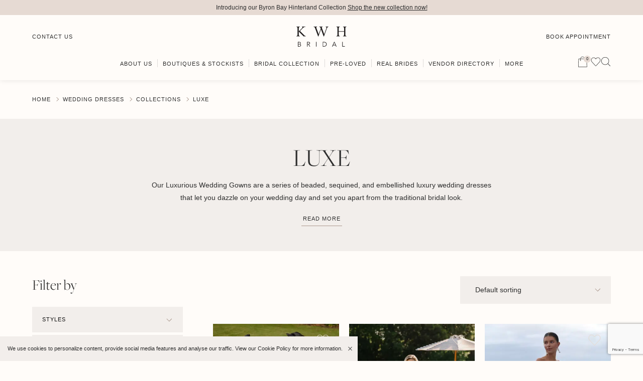

--- FILE ---
content_type: text/html; charset=UTF-8
request_url: https://karenwillisholmes.com/collections/luxe/?add_to_wishlist=15871&_wpnonce=4a7398a7b5
body_size: 53482
content:
<!doctype html>
<html lang="en">
<head>
	
	<meta charset="UTF-8">
<script type="text/javascript">
/* <![CDATA[ */
var gform;gform||(document.addEventListener("gform_main_scripts_loaded",function(){gform.scriptsLoaded=!0}),document.addEventListener("gform/theme/scripts_loaded",function(){gform.themeScriptsLoaded=!0}),window.addEventListener("DOMContentLoaded",function(){gform.domLoaded=!0}),gform={domLoaded:!1,scriptsLoaded:!1,themeScriptsLoaded:!1,isFormEditor:()=>"function"==typeof InitializeEditor,callIfLoaded:function(o){return!(!gform.domLoaded||!gform.scriptsLoaded||!gform.themeScriptsLoaded&&!gform.isFormEditor()||(gform.isFormEditor()&&console.warn("The use of gform.initializeOnLoaded() is deprecated in the form editor context and will be removed in Gravity Forms 3.1."),o(),0))},initializeOnLoaded:function(o){gform.callIfLoaded(o)||(document.addEventListener("gform_main_scripts_loaded",()=>{gform.scriptsLoaded=!0,gform.callIfLoaded(o)}),document.addEventListener("gform/theme/scripts_loaded",()=>{gform.themeScriptsLoaded=!0,gform.callIfLoaded(o)}),window.addEventListener("DOMContentLoaded",()=>{gform.domLoaded=!0,gform.callIfLoaded(o)}))},hooks:{action:{},filter:{}},addAction:function(o,r,e,t){gform.addHook("action",o,r,e,t)},addFilter:function(o,r,e,t){gform.addHook("filter",o,r,e,t)},doAction:function(o){gform.doHook("action",o,arguments)},applyFilters:function(o){return gform.doHook("filter",o,arguments)},removeAction:function(o,r){gform.removeHook("action",o,r)},removeFilter:function(o,r,e){gform.removeHook("filter",o,r,e)},addHook:function(o,r,e,t,n){null==gform.hooks[o][r]&&(gform.hooks[o][r]=[]);var d=gform.hooks[o][r];null==n&&(n=r+"_"+d.length),gform.hooks[o][r].push({tag:n,callable:e,priority:t=null==t?10:t})},doHook:function(r,o,e){var t;if(e=Array.prototype.slice.call(e,1),null!=gform.hooks[r][o]&&((o=gform.hooks[r][o]).sort(function(o,r){return o.priority-r.priority}),o.forEach(function(o){"function"!=typeof(t=o.callable)&&(t=window[t]),"action"==r?t.apply(null,e):e[0]=t.apply(null,e)})),"filter"==r)return e[0]},removeHook:function(o,r,t,n){var e;null!=gform.hooks[o][r]&&(e=(e=gform.hooks[o][r]).filter(function(o,r,e){return!!(null!=n&&n!=o.tag||null!=t&&t!=o.priority)}),gform.hooks[o][r]=e)}});
/* ]]> */
</script>

	<meta name="viewport" content="width=device-width, initial-scale=1, minimum-scale=1.0, maximum-scale=1.0, minimal-ui" />
	<link rel="alternate" type="application/rss+xml" title="Karen Willis Holmes RSS" href="https://karenwillisholmes.com/feed/">
	<link rel="shortcut icon" href="https://karenwillisholmes.com/wp-content/themes/karenwillisholmes/images/favicon.ico">
	<link rel="stylesheet" href="https://use.typekit.net/acn3mrl.css">

	<!-- <link rel="preload" href="https://widget.reviews.io/combined/style.css?v1" as="style" onload="this.onload=null;this.rel='stylesheet'">
	<link rel="preload" href="https://d1azc1qln24ryf.cloudfront.net/40686/revsglobal-pr-mod/style-cf.css?-c0avz5" as="style" onload="this.onload=null;this.rel='stylesheet'">
	<noscript>
		<link rel="stylesheet" href="https://widget.reviews.io/combined/style.css?v1">
		<link rel="stylesheet" href="https://d1azc1qln24ryf.cloudfront.net/40686/revsglobal-pr-mod/style-cf.css?-c0avz5">
	</noscript> -->

	<script data-cfasync="false" data-no-defer="1" data-no-minify="1" data-no-optimize="1">var ewww_webp_supported=!1;function check_webp_feature(A,e){var w;e=void 0!==e?e:function(){},ewww_webp_supported?e(ewww_webp_supported):((w=new Image).onload=function(){ewww_webp_supported=0<w.width&&0<w.height,e&&e(ewww_webp_supported)},w.onerror=function(){e&&e(!1)},w.src="data:image/webp;base64,"+{alpha:"UklGRkoAAABXRUJQVlA4WAoAAAAQAAAAAAAAAAAAQUxQSAwAAAARBxAR/Q9ERP8DAABWUDggGAAAABQBAJ0BKgEAAQAAAP4AAA3AAP7mtQAAAA=="}[A])}check_webp_feature("alpha");</script><script data-cfasync="false" data-no-defer="1" data-no-minify="1" data-no-optimize="1">var Arrive=function(c,w){"use strict";if(c.MutationObserver&&"undefined"!=typeof HTMLElement){var r,a=0,u=(r=HTMLElement.prototype.matches||HTMLElement.prototype.webkitMatchesSelector||HTMLElement.prototype.mozMatchesSelector||HTMLElement.prototype.msMatchesSelector,{matchesSelector:function(e,t){return e instanceof HTMLElement&&r.call(e,t)},addMethod:function(e,t,r){var a=e[t];e[t]=function(){return r.length==arguments.length?r.apply(this,arguments):"function"==typeof a?a.apply(this,arguments):void 0}},callCallbacks:function(e,t){t&&t.options.onceOnly&&1==t.firedElems.length&&(e=[e[0]]);for(var r,a=0;r=e[a];a++)r&&r.callback&&r.callback.call(r.elem,r.elem);t&&t.options.onceOnly&&1==t.firedElems.length&&t.me.unbindEventWithSelectorAndCallback.call(t.target,t.selector,t.callback)},checkChildNodesRecursively:function(e,t,r,a){for(var i,n=0;i=e[n];n++)r(i,t,a)&&a.push({callback:t.callback,elem:i}),0<i.childNodes.length&&u.checkChildNodesRecursively(i.childNodes,t,r,a)},mergeArrays:function(e,t){var r,a={};for(r in e)e.hasOwnProperty(r)&&(a[r]=e[r]);for(r in t)t.hasOwnProperty(r)&&(a[r]=t[r]);return a},toElementsArray:function(e){return e=void 0!==e&&("number"!=typeof e.length||e===c)?[e]:e}}),e=(l.prototype.addEvent=function(e,t,r,a){a={target:e,selector:t,options:r,callback:a,firedElems:[]};return this._beforeAdding&&this._beforeAdding(a),this._eventsBucket.push(a),a},l.prototype.removeEvent=function(e){for(var t,r=this._eventsBucket.length-1;t=this._eventsBucket[r];r--)e(t)&&(this._beforeRemoving&&this._beforeRemoving(t),(t=this._eventsBucket.splice(r,1))&&t.length&&(t[0].callback=null))},l.prototype.beforeAdding=function(e){this._beforeAdding=e},l.prototype.beforeRemoving=function(e){this._beforeRemoving=e},l),t=function(i,n){var o=new e,l=this,s={fireOnAttributesModification:!1};return o.beforeAdding(function(t){var e=t.target;e!==c.document&&e!==c||(e=document.getElementsByTagName("html")[0]);var r=new MutationObserver(function(e){n.call(this,e,t)}),a=i(t.options);r.observe(e,a),t.observer=r,t.me=l}),o.beforeRemoving(function(e){e.observer.disconnect()}),this.bindEvent=function(e,t,r){t=u.mergeArrays(s,t);for(var a=u.toElementsArray(this),i=0;i<a.length;i++)o.addEvent(a[i],e,t,r)},this.unbindEvent=function(){var r=u.toElementsArray(this);o.removeEvent(function(e){for(var t=0;t<r.length;t++)if(this===w||e.target===r[t])return!0;return!1})},this.unbindEventWithSelectorOrCallback=function(r){var a=u.toElementsArray(this),i=r,e="function"==typeof r?function(e){for(var t=0;t<a.length;t++)if((this===w||e.target===a[t])&&e.callback===i)return!0;return!1}:function(e){for(var t=0;t<a.length;t++)if((this===w||e.target===a[t])&&e.selector===r)return!0;return!1};o.removeEvent(e)},this.unbindEventWithSelectorAndCallback=function(r,a){var i=u.toElementsArray(this);o.removeEvent(function(e){for(var t=0;t<i.length;t++)if((this===w||e.target===i[t])&&e.selector===r&&e.callback===a)return!0;return!1})},this},i=new function(){var s={fireOnAttributesModification:!1,onceOnly:!1,existing:!1};function n(e,t,r){return!(!u.matchesSelector(e,t.selector)||(e._id===w&&(e._id=a++),-1!=t.firedElems.indexOf(e._id)))&&(t.firedElems.push(e._id),!0)}var c=(i=new t(function(e){var t={attributes:!1,childList:!0,subtree:!0};return e.fireOnAttributesModification&&(t.attributes=!0),t},function(e,i){e.forEach(function(e){var t=e.addedNodes,r=e.target,a=[];null!==t&&0<t.length?u.checkChildNodesRecursively(t,i,n,a):"attributes"===e.type&&n(r,i)&&a.push({callback:i.callback,elem:r}),u.callCallbacks(a,i)})})).bindEvent;return i.bindEvent=function(e,t,r){t=void 0===r?(r=t,s):u.mergeArrays(s,t);var a=u.toElementsArray(this);if(t.existing){for(var i=[],n=0;n<a.length;n++)for(var o=a[n].querySelectorAll(e),l=0;l<o.length;l++)i.push({callback:r,elem:o[l]});if(t.onceOnly&&i.length)return r.call(i[0].elem,i[0].elem);setTimeout(u.callCallbacks,1,i)}c.call(this,e,t,r)},i},o=new function(){var a={};function i(e,t){return u.matchesSelector(e,t.selector)}var n=(o=new t(function(){return{childList:!0,subtree:!0}},function(e,r){e.forEach(function(e){var t=e.removedNodes,e=[];null!==t&&0<t.length&&u.checkChildNodesRecursively(t,r,i,e),u.callCallbacks(e,r)})})).bindEvent;return o.bindEvent=function(e,t,r){t=void 0===r?(r=t,a):u.mergeArrays(a,t),n.call(this,e,t,r)},o};d(HTMLElement.prototype),d(NodeList.prototype),d(HTMLCollection.prototype),d(HTMLDocument.prototype),d(Window.prototype);var n={};return s(i,n,"unbindAllArrive"),s(o,n,"unbindAllLeave"),n}function l(){this._eventsBucket=[],this._beforeAdding=null,this._beforeRemoving=null}function s(e,t,r){u.addMethod(t,r,e.unbindEvent),u.addMethod(t,r,e.unbindEventWithSelectorOrCallback),u.addMethod(t,r,e.unbindEventWithSelectorAndCallback)}function d(e){e.arrive=i.bindEvent,s(i,e,"unbindArrive"),e.leave=o.bindEvent,s(o,e,"unbindLeave")}}(window,void 0),ewww_webp_supported=!1;function check_webp_feature(e,t){var r;ewww_webp_supported?t(ewww_webp_supported):((r=new Image).onload=function(){ewww_webp_supported=0<r.width&&0<r.height,t(ewww_webp_supported)},r.onerror=function(){t(!1)},r.src="data:image/webp;base64,"+{alpha:"UklGRkoAAABXRUJQVlA4WAoAAAAQAAAAAAAAAAAAQUxQSAwAAAARBxAR/Q9ERP8DAABWUDggGAAAABQBAJ0BKgEAAQAAAP4AAA3AAP7mtQAAAA==",animation:"UklGRlIAAABXRUJQVlA4WAoAAAASAAAAAAAAAAAAQU5JTQYAAAD/////AABBTk1GJgAAAAAAAAAAAAAAAAAAAGQAAABWUDhMDQAAAC8AAAAQBxAREYiI/gcA"}[e])}function ewwwLoadImages(e){if(e){for(var t=document.querySelectorAll(".batch-image img, .image-wrapper a, .ngg-pro-masonry-item a, .ngg-galleria-offscreen-seo-wrapper a"),r=0,a=t.length;r<a;r++)ewwwAttr(t[r],"data-src",t[r].getAttribute("data-webp")),ewwwAttr(t[r],"data-thumbnail",t[r].getAttribute("data-webp-thumbnail"));for(var i=document.querySelectorAll("div.woocommerce-product-gallery__image"),r=0,a=i.length;r<a;r++)ewwwAttr(i[r],"data-thumb",i[r].getAttribute("data-webp-thumb"))}for(var n=document.querySelectorAll("video"),r=0,a=n.length;r<a;r++)ewwwAttr(n[r],"poster",e?n[r].getAttribute("data-poster-webp"):n[r].getAttribute("data-poster-image"));for(var o,l=document.querySelectorAll("img.ewww_webp_lazy_load"),r=0,a=l.length;r<a;r++)e&&(ewwwAttr(l[r],"data-lazy-srcset",l[r].getAttribute("data-lazy-srcset-webp")),ewwwAttr(l[r],"data-srcset",l[r].getAttribute("data-srcset-webp")),ewwwAttr(l[r],"data-lazy-src",l[r].getAttribute("data-lazy-src-webp")),ewwwAttr(l[r],"data-src",l[r].getAttribute("data-src-webp")),ewwwAttr(l[r],"data-orig-file",l[r].getAttribute("data-webp-orig-file")),ewwwAttr(l[r],"data-medium-file",l[r].getAttribute("data-webp-medium-file")),ewwwAttr(l[r],"data-large-file",l[r].getAttribute("data-webp-large-file")),null!=(o=l[r].getAttribute("srcset"))&&!1!==o&&o.includes("R0lGOD")&&ewwwAttr(l[r],"src",l[r].getAttribute("data-lazy-src-webp"))),l[r].className=l[r].className.replace(/\bewww_webp_lazy_load\b/,"");for(var s=document.querySelectorAll(".ewww_webp"),r=0,a=s.length;r<a;r++)e?(ewwwAttr(s[r],"srcset",s[r].getAttribute("data-srcset-webp")),ewwwAttr(s[r],"src",s[r].getAttribute("data-src-webp")),ewwwAttr(s[r],"data-orig-file",s[r].getAttribute("data-webp-orig-file")),ewwwAttr(s[r],"data-medium-file",s[r].getAttribute("data-webp-medium-file")),ewwwAttr(s[r],"data-large-file",s[r].getAttribute("data-webp-large-file")),ewwwAttr(s[r],"data-large_image",s[r].getAttribute("data-webp-large_image")),ewwwAttr(s[r],"data-src",s[r].getAttribute("data-webp-src"))):(ewwwAttr(s[r],"srcset",s[r].getAttribute("data-srcset-img")),ewwwAttr(s[r],"src",s[r].getAttribute("data-src-img"))),s[r].className=s[r].className.replace(/\bewww_webp\b/,"ewww_webp_loaded");window.jQuery&&jQuery.fn.isotope&&jQuery.fn.imagesLoaded&&(jQuery(".fusion-posts-container-infinite").imagesLoaded(function(){jQuery(".fusion-posts-container-infinite").hasClass("isotope")&&jQuery(".fusion-posts-container-infinite").isotope()}),jQuery(".fusion-portfolio:not(.fusion-recent-works) .fusion-portfolio-wrapper").imagesLoaded(function(){jQuery(".fusion-portfolio:not(.fusion-recent-works) .fusion-portfolio-wrapper").isotope()}))}function ewwwWebPInit(e){ewwwLoadImages(e),ewwwNggLoadGalleries(e),document.arrive(".ewww_webp",function(){ewwwLoadImages(e)}),document.arrive(".ewww_webp_lazy_load",function(){ewwwLoadImages(e)}),document.arrive("videos",function(){ewwwLoadImages(e)}),"loading"==document.readyState?document.addEventListener("DOMContentLoaded",ewwwJSONParserInit):("undefined"!=typeof galleries&&ewwwNggParseGalleries(e),ewwwWooParseVariations(e))}function ewwwAttr(e,t,r){null!=r&&!1!==r&&e.setAttribute(t,r)}function ewwwJSONParserInit(){"undefined"!=typeof galleries&&check_webp_feature("alpha",ewwwNggParseGalleries),check_webp_feature("alpha",ewwwWooParseVariations)}function ewwwWooParseVariations(e){if(e)for(var t=document.querySelectorAll("form.variations_form"),r=0,a=t.length;r<a;r++){var i=t[r].getAttribute("data-product_variations"),n=!1;try{for(var o in i=JSON.parse(i))void 0!==i[o]&&void 0!==i[o].image&&(void 0!==i[o].image.src_webp&&(i[o].image.src=i[o].image.src_webp,n=!0),void 0!==i[o].image.srcset_webp&&(i[o].image.srcset=i[o].image.srcset_webp,n=!0),void 0!==i[o].image.full_src_webp&&(i[o].image.full_src=i[o].image.full_src_webp,n=!0),void 0!==i[o].image.gallery_thumbnail_src_webp&&(i[o].image.gallery_thumbnail_src=i[o].image.gallery_thumbnail_src_webp,n=!0),void 0!==i[o].image.thumb_src_webp&&(i[o].image.thumb_src=i[o].image.thumb_src_webp,n=!0));n&&ewwwAttr(t[r],"data-product_variations",JSON.stringify(i))}catch(e){}}}function ewwwNggParseGalleries(e){if(e)for(var t in galleries){var r=galleries[t];galleries[t].images_list=ewwwNggParseImageList(r.images_list)}}function ewwwNggLoadGalleries(e){e&&document.addEventListener("ngg.galleria.themeadded",function(e,t){window.ngg_galleria._create_backup=window.ngg_galleria.create,window.ngg_galleria.create=function(e,t){var r=$(e).data("id");return galleries["gallery_"+r].images_list=ewwwNggParseImageList(galleries["gallery_"+r].images_list),window.ngg_galleria._create_backup(e,t)}})}function ewwwNggParseImageList(e){for(var t in e){var r=e[t];if(void 0!==r["image-webp"]&&(e[t].image=r["image-webp"],delete e[t]["image-webp"]),void 0!==r["thumb-webp"]&&(e[t].thumb=r["thumb-webp"],delete e[t]["thumb-webp"]),void 0!==r.full_image_webp&&(e[t].full_image=r.full_image_webp,delete e[t].full_image_webp),void 0!==r.srcsets)for(var a in r.srcsets)nggSrcset=r.srcsets[a],void 0!==r.srcsets[a+"-webp"]&&(e[t].srcsets[a]=r.srcsets[a+"-webp"],delete e[t].srcsets[a+"-webp"]);if(void 0!==r.full_srcsets)for(var i in r.full_srcsets)nggFSrcset=r.full_srcsets[i],void 0!==r.full_srcsets[i+"-webp"]&&(e[t].full_srcsets[i]=r.full_srcsets[i+"-webp"],delete e[t].full_srcsets[i+"-webp"])}return e}check_webp_feature("alpha",ewwwWebPInit);</script>				<script>document.documentElement.className = document.documentElement.className + ' yes-js js_active js'</script>
				<meta name='robots' content='noindex, follow' />
	<style>img:is([sizes="auto" i], [sizes^="auto," i]) { contain-intrinsic-size: 3000px 1500px }</style>
	
<!-- Google Tag Manager by PYS -->
    <script data-cfasync="false" data-pagespeed-no-defer>
	    window.dataLayerPYS = window.dataLayerPYS || [];
	</script>
<!-- End Google Tag Manager by PYS -->
<!-- Google Tag Manager for WordPress by gtm4wp.com -->
<script data-cfasync="false" data-pagespeed-no-defer>
	var gtm4wp_datalayer_name = "dataLayer";
	var dataLayer = dataLayer || [];
</script>
<!-- End Google Tag Manager for WordPress by gtm4wp.com -->
	<!-- This site is optimized with the Yoast SEO plugin v25.7 - https://yoast.com/wordpress/plugins/seo/ -->
	<title>Luxurious Wedding Dresses | Luxury Bridal Gowns | KWH Bridal</title>
	<meta name="description" content="Luxury bridal gowns made for modern brides. Try on hand beaded sequin &amp; embellished luxury wedding dresses perfect for a sophisticated bride to shine in!" />
	<link rel="canonical" href="https://karenwillisholmes.com/collections/luxe/" />
	<meta property="og:locale" content="en_US" />
	<meta property="og:type" content="article" />
	<meta property="og:title" content="Luxurious Wedding Dresses | Luxury Bridal Gowns | KWH Bridal" />
	<meta property="og:description" content="Luxury bridal gowns made for modern brides. Try on hand beaded sequin &amp; embellished luxury wedding dresses perfect for a sophisticated bride to shine in!" />
	<meta property="og:url" content="https://karenwillisholmes.com/collections/luxe/" />
	<meta property="og:site_name" content="Karen Willis Holmes" />
	<meta name="twitter:card" content="summary_large_image" />
	<script type="application/ld+json" class="yoast-schema-graph">{"@context":"https://schema.org","@graph":[{"@type":"CollectionPage","@id":"https://karenwillisholmes.com/collections/luxe/","url":"https://karenwillisholmes.com/collections/luxe/","name":"Luxurious Wedding Dresses | Luxury Bridal Gowns | KWH Bridal","isPartOf":{"@id":"https://karenwillisholmes.com/#website"},"primaryImageOfPage":{"@id":"https://karenwillisholmes.com/collections/luxe/#primaryimage"},"image":{"@id":"https://karenwillisholmes.com/collections/luxe/#primaryimage"},"thumbnailUrl":"https://karenwillisholmes.com/wp-content/uploads/2024/12/250809-KWHd1-WW-9024-копия.jpg","description":"Luxury bridal gowns made for modern brides. Try on hand beaded sequin & embellished luxury wedding dresses perfect for a sophisticated bride to shine in!","breadcrumb":{"@id":"https://karenwillisholmes.com/collections/luxe/#breadcrumb"},"inLanguage":"en-AU"},{"@type":"ImageObject","inLanguage":"en-AU","@id":"https://karenwillisholmes.com/collections/luxe/#primaryimage","url":"https://karenwillisholmes.com/wp-content/uploads/2024/12/250809-KWHd1-WW-9024-копия.jpg","contentUrl":"https://karenwillisholmes.com/wp-content/uploads/2024/12/250809-KWHd1-WW-9024-копия.jpg","width":1067,"height":1600,"caption":"beaded wedding dress karen willis holmes KWH Bridal, luxe wedding dresses australia"},{"@type":"BreadcrumbList","@id":"https://karenwillisholmes.com/collections/luxe/#breadcrumb","itemListElement":[{"@type":"ListItem","position":1,"name":"Home","item":"https://karenwillisholmes.com/"},{"@type":"ListItem","position":2,"name":"Wedding Dresses","item":"https://karenwillisholmes.com/wedding-dresses/"},{"@type":"ListItem","position":3,"name":"LUXE"}]},{"@type":"WebSite","@id":"https://karenwillisholmes.com/#website","url":"https://karenwillisholmes.com/","name":"Karen Willis Holmes","description":"Buy Wedding Dress Online","potentialAction":[{"@type":"SearchAction","target":{"@type":"EntryPoint","urlTemplate":"https://karenwillisholmes.com/?s={search_term_string}"},"query-input":{"@type":"PropertyValueSpecification","valueRequired":true,"valueName":"search_term_string"}}],"inLanguage":"en-AU"}]}</script>
	<!-- / Yoast SEO plugin. -->


<link rel='dns-prefetch' href='//static.klaviyo.com' />
<link rel='dns-prefetch' href='//assets.pinterest.com' />
<link rel='dns-prefetch' href='//unpkg.com' />
<link rel='dns-prefetch' href='//widget.reviews.io' />
<link href='https://fonts.gstatic.com' crossorigin rel='preconnect' />
<link rel="alternate" type="application/rss+xml" title="Karen Willis Holmes &raquo; LUXE Collection Feed" href="https://karenwillisholmes.com/collections/luxe/feed/" />
<link rel='stylesheet' id='woocommerce-pdf-frontend-css-css' href='https://karenwillisholmes.com/wp-content/plugins/woocommerce-pdf-invoice/assets/css/woocommerce-pdf-frontend-css.css?ver=5.0.7' type='text/css' media='all' />
<link rel='stylesheet' id='sbi_styles-css' href='https://karenwillisholmes.com/wp-content/plugins/instagram-feed/css/sbi-styles.min.css?ver=6.9.1' type='text/css' media='all' />
<style id='wp-emoji-styles-inline-css' type='text/css'>

	img.wp-smiley, img.emoji {
		display: inline !important;
		border: none !important;
		box-shadow: none !important;
		height: 1em !important;
		width: 1em !important;
		margin: 0 0.07em !important;
		vertical-align: -0.1em !important;
		background: none !important;
		padding: 0 !important;
	}
</style>
<link rel='stylesheet' id='wp-block-library-css' href='https://karenwillisholmes.com/wp-includes/css/dist/block-library/style.min.css?ver=6.8.1' type='text/css' media='all' />
<style id='classic-theme-styles-inline-css' type='text/css'>
/*! This file is auto-generated */
.wp-block-button__link{color:#fff;background-color:#32373c;border-radius:9999px;box-shadow:none;text-decoration:none;padding:calc(.667em + 2px) calc(1.333em + 2px);font-size:1.125em}.wp-block-file__button{background:#32373c;color:#fff;text-decoration:none}
</style>
<link rel='stylesheet' id='jquery-selectBox-css' href='https://karenwillisholmes.com/wp-content/plugins/yith-woocommerce-wishlist-premium/assets/css/jquery.selectBox.css?ver=1.2.0' type='text/css' media='all' />
<link rel='stylesheet' id='yith-wcwl-font-awesome-css' href='https://karenwillisholmes.com/wp-content/plugins/yith-woocommerce-wishlist-premium/assets/css/font-awesome.css?ver=4.7.0' type='text/css' media='all' />
<link rel='stylesheet' id='woocommerce_prettyPhoto_css-css' href='//karenwillisholmes.com/wp-content/plugins/woocommerce/assets/css/prettyPhoto.css?ver=3.1.6' type='text/css' media='all' />
<link rel='stylesheet' id='yith-wcwl-main-css' href='https://karenwillisholmes.com/wp-content/plugins/yith-woocommerce-wishlist-premium/assets/css/style.css?ver=3.16.0' type='text/css' media='all' />
<style id='yith-wcwl-main-inline-css' type='text/css'>
.yith-wcwl-share li a{color: rgb(255,255,255);}.yith-wcwl-share li a:hover{color: rgb(255,255,255);}.yith-wcwl-share a.facebook{background: rgb(57,89,158); background-color: rgb(57,89,158);}.yith-wcwl-share a.facebook:hover{background: rgb(57,89,158); background-color: rgb(57,89,158);}.yith-wcwl-share a.twitter{background: rgb(69,175,226); background-color: rgb(69,175,226);}.yith-wcwl-share a.twitter:hover{background: rgb(69,175,226); background-color: rgb(69,175,226);}.yith-wcwl-share a.pinterest{background: rgb(230,0,35); background-color: rgb(230,0,35);}.yith-wcwl-share a.pinterest:hover{background: rgb(230,0,35); background-color: rgb(230,0,35);}.yith-wcwl-share a.email{background: rgb(251,177,2); background-color: rgb(251,177,2);}.yith-wcwl-share a.email:hover{background: rgb(251,177,2); background-color: rgb(251,177,2);}.yith-wcwl-share a.whatsapp{background: rgb(0,169,1); background-color: rgb(0,169,1);}.yith-wcwl-share a.whatsapp:hover{background: rgb(0,169,1); background-color: rgb(0,169,1);}
</style>
<link rel='stylesheet' id='wc-gift-cards-blocks-integration-css' href='https://karenwillisholmes.com/wp-content/plugins/woocommerce-gift-cards/assets/dist/frontend/blocks.css?ver=2.5.0' type='text/css' media='all' />
<style id='global-styles-inline-css' type='text/css'>
:root{--wp--preset--aspect-ratio--square: 1;--wp--preset--aspect-ratio--4-3: 4/3;--wp--preset--aspect-ratio--3-4: 3/4;--wp--preset--aspect-ratio--3-2: 3/2;--wp--preset--aspect-ratio--2-3: 2/3;--wp--preset--aspect-ratio--16-9: 16/9;--wp--preset--aspect-ratio--9-16: 9/16;--wp--preset--color--black: #000000;--wp--preset--color--cyan-bluish-gray: #abb8c3;--wp--preset--color--white: #ffffff;--wp--preset--color--pale-pink: #f78da7;--wp--preset--color--vivid-red: #cf2e2e;--wp--preset--color--luminous-vivid-orange: #ff6900;--wp--preset--color--luminous-vivid-amber: #fcb900;--wp--preset--color--light-green-cyan: #7bdcb5;--wp--preset--color--vivid-green-cyan: #00d084;--wp--preset--color--pale-cyan-blue: #8ed1fc;--wp--preset--color--vivid-cyan-blue: #0693e3;--wp--preset--color--vivid-purple: #9b51e0;--wp--preset--gradient--vivid-cyan-blue-to-vivid-purple: linear-gradient(135deg,rgba(6,147,227,1) 0%,rgb(155,81,224) 100%);--wp--preset--gradient--light-green-cyan-to-vivid-green-cyan: linear-gradient(135deg,rgb(122,220,180) 0%,rgb(0,208,130) 100%);--wp--preset--gradient--luminous-vivid-amber-to-luminous-vivid-orange: linear-gradient(135deg,rgba(252,185,0,1) 0%,rgba(255,105,0,1) 100%);--wp--preset--gradient--luminous-vivid-orange-to-vivid-red: linear-gradient(135deg,rgba(255,105,0,1) 0%,rgb(207,46,46) 100%);--wp--preset--gradient--very-light-gray-to-cyan-bluish-gray: linear-gradient(135deg,rgb(238,238,238) 0%,rgb(169,184,195) 100%);--wp--preset--gradient--cool-to-warm-spectrum: linear-gradient(135deg,rgb(74,234,220) 0%,rgb(151,120,209) 20%,rgb(207,42,186) 40%,rgb(238,44,130) 60%,rgb(251,105,98) 80%,rgb(254,248,76) 100%);--wp--preset--gradient--blush-light-purple: linear-gradient(135deg,rgb(255,206,236) 0%,rgb(152,150,240) 100%);--wp--preset--gradient--blush-bordeaux: linear-gradient(135deg,rgb(254,205,165) 0%,rgb(254,45,45) 50%,rgb(107,0,62) 100%);--wp--preset--gradient--luminous-dusk: linear-gradient(135deg,rgb(255,203,112) 0%,rgb(199,81,192) 50%,rgb(65,88,208) 100%);--wp--preset--gradient--pale-ocean: linear-gradient(135deg,rgb(255,245,203) 0%,rgb(182,227,212) 50%,rgb(51,167,181) 100%);--wp--preset--gradient--electric-grass: linear-gradient(135deg,rgb(202,248,128) 0%,rgb(113,206,126) 100%);--wp--preset--gradient--midnight: linear-gradient(135deg,rgb(2,3,129) 0%,rgb(40,116,252) 100%);--wp--preset--font-size--small: 13px;--wp--preset--font-size--medium: 20px;--wp--preset--font-size--large: 36px;--wp--preset--font-size--x-large: 42px;--wp--preset--spacing--20: 0.44rem;--wp--preset--spacing--30: 0.67rem;--wp--preset--spacing--40: 1rem;--wp--preset--spacing--50: 1.5rem;--wp--preset--spacing--60: 2.25rem;--wp--preset--spacing--70: 3.38rem;--wp--preset--spacing--80: 5.06rem;--wp--preset--shadow--natural: 6px 6px 9px rgba(0, 0, 0, 0.2);--wp--preset--shadow--deep: 12px 12px 50px rgba(0, 0, 0, 0.4);--wp--preset--shadow--sharp: 6px 6px 0px rgba(0, 0, 0, 0.2);--wp--preset--shadow--outlined: 6px 6px 0px -3px rgba(255, 255, 255, 1), 6px 6px rgba(0, 0, 0, 1);--wp--preset--shadow--crisp: 6px 6px 0px rgba(0, 0, 0, 1);}:where(.is-layout-flex){gap: 0.5em;}:where(.is-layout-grid){gap: 0.5em;}body .is-layout-flex{display: flex;}.is-layout-flex{flex-wrap: wrap;align-items: center;}.is-layout-flex > :is(*, div){margin: 0;}body .is-layout-grid{display: grid;}.is-layout-grid > :is(*, div){margin: 0;}:where(.wp-block-columns.is-layout-flex){gap: 2em;}:where(.wp-block-columns.is-layout-grid){gap: 2em;}:where(.wp-block-post-template.is-layout-flex){gap: 1.25em;}:where(.wp-block-post-template.is-layout-grid){gap: 1.25em;}.has-black-color{color: var(--wp--preset--color--black) !important;}.has-cyan-bluish-gray-color{color: var(--wp--preset--color--cyan-bluish-gray) !important;}.has-white-color{color: var(--wp--preset--color--white) !important;}.has-pale-pink-color{color: var(--wp--preset--color--pale-pink) !important;}.has-vivid-red-color{color: var(--wp--preset--color--vivid-red) !important;}.has-luminous-vivid-orange-color{color: var(--wp--preset--color--luminous-vivid-orange) !important;}.has-luminous-vivid-amber-color{color: var(--wp--preset--color--luminous-vivid-amber) !important;}.has-light-green-cyan-color{color: var(--wp--preset--color--light-green-cyan) !important;}.has-vivid-green-cyan-color{color: var(--wp--preset--color--vivid-green-cyan) !important;}.has-pale-cyan-blue-color{color: var(--wp--preset--color--pale-cyan-blue) !important;}.has-vivid-cyan-blue-color{color: var(--wp--preset--color--vivid-cyan-blue) !important;}.has-vivid-purple-color{color: var(--wp--preset--color--vivid-purple) !important;}.has-black-background-color{background-color: var(--wp--preset--color--black) !important;}.has-cyan-bluish-gray-background-color{background-color: var(--wp--preset--color--cyan-bluish-gray) !important;}.has-white-background-color{background-color: var(--wp--preset--color--white) !important;}.has-pale-pink-background-color{background-color: var(--wp--preset--color--pale-pink) !important;}.has-vivid-red-background-color{background-color: var(--wp--preset--color--vivid-red) !important;}.has-luminous-vivid-orange-background-color{background-color: var(--wp--preset--color--luminous-vivid-orange) !important;}.has-luminous-vivid-amber-background-color{background-color: var(--wp--preset--color--luminous-vivid-amber) !important;}.has-light-green-cyan-background-color{background-color: var(--wp--preset--color--light-green-cyan) !important;}.has-vivid-green-cyan-background-color{background-color: var(--wp--preset--color--vivid-green-cyan) !important;}.has-pale-cyan-blue-background-color{background-color: var(--wp--preset--color--pale-cyan-blue) !important;}.has-vivid-cyan-blue-background-color{background-color: var(--wp--preset--color--vivid-cyan-blue) !important;}.has-vivid-purple-background-color{background-color: var(--wp--preset--color--vivid-purple) !important;}.has-black-border-color{border-color: var(--wp--preset--color--black) !important;}.has-cyan-bluish-gray-border-color{border-color: var(--wp--preset--color--cyan-bluish-gray) !important;}.has-white-border-color{border-color: var(--wp--preset--color--white) !important;}.has-pale-pink-border-color{border-color: var(--wp--preset--color--pale-pink) !important;}.has-vivid-red-border-color{border-color: var(--wp--preset--color--vivid-red) !important;}.has-luminous-vivid-orange-border-color{border-color: var(--wp--preset--color--luminous-vivid-orange) !important;}.has-luminous-vivid-amber-border-color{border-color: var(--wp--preset--color--luminous-vivid-amber) !important;}.has-light-green-cyan-border-color{border-color: var(--wp--preset--color--light-green-cyan) !important;}.has-vivid-green-cyan-border-color{border-color: var(--wp--preset--color--vivid-green-cyan) !important;}.has-pale-cyan-blue-border-color{border-color: var(--wp--preset--color--pale-cyan-blue) !important;}.has-vivid-cyan-blue-border-color{border-color: var(--wp--preset--color--vivid-cyan-blue) !important;}.has-vivid-purple-border-color{border-color: var(--wp--preset--color--vivid-purple) !important;}.has-vivid-cyan-blue-to-vivid-purple-gradient-background{background: var(--wp--preset--gradient--vivid-cyan-blue-to-vivid-purple) !important;}.has-light-green-cyan-to-vivid-green-cyan-gradient-background{background: var(--wp--preset--gradient--light-green-cyan-to-vivid-green-cyan) !important;}.has-luminous-vivid-amber-to-luminous-vivid-orange-gradient-background{background: var(--wp--preset--gradient--luminous-vivid-amber-to-luminous-vivid-orange) !important;}.has-luminous-vivid-orange-to-vivid-red-gradient-background{background: var(--wp--preset--gradient--luminous-vivid-orange-to-vivid-red) !important;}.has-very-light-gray-to-cyan-bluish-gray-gradient-background{background: var(--wp--preset--gradient--very-light-gray-to-cyan-bluish-gray) !important;}.has-cool-to-warm-spectrum-gradient-background{background: var(--wp--preset--gradient--cool-to-warm-spectrum) !important;}.has-blush-light-purple-gradient-background{background: var(--wp--preset--gradient--blush-light-purple) !important;}.has-blush-bordeaux-gradient-background{background: var(--wp--preset--gradient--blush-bordeaux) !important;}.has-luminous-dusk-gradient-background{background: var(--wp--preset--gradient--luminous-dusk) !important;}.has-pale-ocean-gradient-background{background: var(--wp--preset--gradient--pale-ocean) !important;}.has-electric-grass-gradient-background{background: var(--wp--preset--gradient--electric-grass) !important;}.has-midnight-gradient-background{background: var(--wp--preset--gradient--midnight) !important;}.has-small-font-size{font-size: var(--wp--preset--font-size--small) !important;}.has-medium-font-size{font-size: var(--wp--preset--font-size--medium) !important;}.has-large-font-size{font-size: var(--wp--preset--font-size--large) !important;}.has-x-large-font-size{font-size: var(--wp--preset--font-size--x-large) !important;}
:where(.wp-block-post-template.is-layout-flex){gap: 1.25em;}:where(.wp-block-post-template.is-layout-grid){gap: 1.25em;}
:where(.wp-block-columns.is-layout-flex){gap: 2em;}:where(.wp-block-columns.is-layout-grid){gap: 2em;}
:root :where(.wp-block-pullquote){font-size: 1.5em;line-height: 1.6;}
</style>
<link rel='stylesheet' id='mabel-shoppable-images-lite-css' href='https://karenwillisholmes.com/wp-content/plugins/mabel-shoppable-images-lite/public/css/public.min.css?ver=1.1.2' type='text/css' media='all' />
<style id='mabel-shoppable-images-lite-inline-css' type='text/css'>
span.mb-siwc-tag{margin-left:-12px;margin-top:-12px;color:#df9d92;width:25px;height:25px;line-height:25px;background:#ffffff;font-size:14px;border-radius:50%;}
</style>
<link rel='stylesheet' id='photoswipe-core-css-css' href='https://karenwillisholmes.com/wp-content/plugins/photoswipe-masonry/photoswipe-dist/photoswipe.css?ver=6.8.1' type='text/css' media='all' />
<link rel='stylesheet' id='pswp-skin-css' href='https://karenwillisholmes.com/wp-content/plugins/photoswipe-masonry/photoswipe-dist/default-skin/default-skin.css?ver=6.8.1' type='text/css' media='all' />
<link rel='stylesheet' id='wcpf-plugin-style-css' href='https://karenwillisholmes.com/wp-content/plugins/woocommerce-product-filters/assets/css/plugin.css?ver=1.2.0' type='text/css' media='all' />
<style id='woocommerce-inline-inline-css' type='text/css'>
.woocommerce form .form-row .required { visibility: visible; }
</style>
<link rel='stylesheet' id='wc-composite-css-css' href='https://karenwillisholmes.com/wp-content/plugins/thrive-composite-products/assets/css/frontend/woocommerce.css?ver=8.1.2' type='text/css' media='all' />
<link rel='stylesheet' id='wc-gc-css-css' href='https://karenwillisholmes.com/wp-content/plugins/woocommerce-gift-cards/assets/css/frontend/woocommerce.css?ver=2.5.0' type='text/css' media='all' />
<link rel='stylesheet' id='pinterest-for-woocommerce-pins-css' href='//karenwillisholmes.com/wp-content/plugins/pinterest-for-woocommerce/assets/css/frontend/pinterest-for-woocommerce-pins.min.css?ver=1.4.21' type='text/css' media='all' />
<link rel='stylesheet' id='brands-styles-css' href='https://karenwillisholmes.com/wp-content/plugins/woocommerce/assets/css/brands.css?ver=9.8.5' type='text/css' media='all' />
<link rel='stylesheet' id='flickity-css-css' href='https://unpkg.com/flickity@2/dist/flickity.min.css?ver=6.8.1' type='text/css' media='all' />
<link rel='stylesheet' id='swiper-css-css' href='https://unpkg.com/swiper/swiper-bundle.css?ver=6.8.1' type='text/css' media='all' />
<link rel='stylesheet' id='main-css-css' href='https://karenwillisholmes.com/wp-content/themes/karenwillisholmes/style.css?ver=1671673202' type='text/css' media='all' />
<link rel='stylesheet' id='theme-css-css' href='https://karenwillisholmes.com/wp-content/themes/karenwillisholmes/src/css/theme.css?ver=1753920002' type='text/css' media='all' />
<link rel='stylesheet' id='woocommerce-css-css' href='https://karenwillisholmes.com/wp-content/themes/karenwillisholmes/src/css/woocommerce.css?ver=1742344364' type='text/css' media='all' />
<link rel='stylesheet' id='reviewsio-css-css' href='https://widget.reviews.io/combined/style.css?v1&#038;ver=6.8.1' type='text/css' media='all' />
<link rel='stylesheet' id='wcwl_frontend-css' href='https://karenwillisholmes.com/wp-content/plugins/woocommerce-waitlist/includes/css/src/wcwl_frontend.min.css?ver=2.0.12' type='text/css' media='all' />
<link rel='stylesheet' id='woocommerce-nyp-css' href='https://karenwillisholmes.com/wp-content/plugins/woocommerce-name-your-price/assets/css/name-your-price.min.css?ver=3.3.2' type='text/css' media='all' />
<script type="text/javascript" src="https://karenwillisholmes.com/wp-includes/js/jquery/jquery.min.js?ver=3.7.1" id="jquery-core-js"></script>
<script type="text/javascript" src="https://karenwillisholmes.com/wp-includes/js/jquery/jquery-migrate.min.js?ver=3.4.1" id="jquery-migrate-js"></script>
<script type="text/javascript" id="mabel-shoppable-images-lite-js-extra">
/* <![CDATA[ */
var mabel_script_vars = {"ajaxurl":"https:\/\/karenwillisholmes.com\/wp-admin\/admin-ajax.php"};
/* ]]> */
</script>
<script type="text/javascript" src="https://karenwillisholmes.com/wp-content/plugins/mabel-shoppable-images-lite/public/js/public.min.js?ver=1.1.2" id="mabel-shoppable-images-lite-js"></script>
<script type="text/javascript" src="https://karenwillisholmes.com/wp-content/plugins/photoswipe-masonry/photoswipe-dist/photoswipe.min.js?ver=6.8.1" id="photoswipe-js" defer="defer" data-wp-strategy="defer"></script>
<script type="text/javascript" src="https://karenwillisholmes.com/wp-content/plugins/photoswipe-masonry/photoswipe-masonry.js?ver=6.8.1" id="photoswipe-masonry-js-js"></script>
<script type="text/javascript" src="https://karenwillisholmes.com/wp-content/plugins/photoswipe-masonry/photoswipe-dist/photoswipe-ui-default.min.js?ver=6.8.1" id="photoswipe-ui-default-js" defer="defer" data-wp-strategy="defer"></script>
<script type="text/javascript" src="https://karenwillisholmes.com/wp-content/plugins/photoswipe-masonry/masonry.pkgd.min.js?ver=6.8.1" id="photoswipe-masonry-js"></script>
<script type="text/javascript" src="https://karenwillisholmes.com/wp-content/plugins/photoswipe-masonry/imagesloaded.pkgd.min.js?ver=6.8.1" id="photoswipe-imagesloaded-js"></script>
<script type="text/javascript" id="tt4b_ajax_script-js-extra">
/* <![CDATA[ */
var tt4b_script_vars = {"pixel_code":"CLA0BJ3C77U0VK1J6UT0","currency":"AUD","country":"AU","advanced_matching":"1"};
/* ]]> */
</script>
<script type="text/javascript" src="https://karenwillisholmes.com/wp-content/plugins/tiktok-for-business/admin/js/ajaxSnippet.js?ver=v1" id="tt4b_ajax_script-js"></script>
<script type="text/javascript" src="https://karenwillisholmes.com/wp-content/plugins/woocommerce-product-filters/assets/js/polyfills.min.js?ver=1.2.0" id="wcpf-plugin-polyfills-script-js"></script>
<script type="text/javascript" src="https://karenwillisholmes.com/wp-includes/js/jquery/ui/core.min.js?ver=1.13.3" id="jquery-ui-core-js"></script>
<script type="text/javascript" src="https://karenwillisholmes.com/wp-includes/js/jquery/ui/mouse.min.js?ver=1.13.3" id="jquery-ui-mouse-js"></script>
<script type="text/javascript" src="https://karenwillisholmes.com/wp-includes/js/jquery/ui/slider.min.js?ver=1.13.3" id="jquery-ui-slider-js"></script>
<script type="text/javascript" src="https://karenwillisholmes.com/wp-content/plugins/woocommerce-product-filters/assets/js/front-vendor.min.js?ver=1.2.0" id="wcpf-plugin-vendor-script-js"></script>
<script type="text/javascript" src="https://karenwillisholmes.com/wp-includes/js/underscore.min.js?ver=1.13.7" id="underscore-js"></script>
<script type="text/javascript" id="wp-util-js-extra">
/* <![CDATA[ */
var _wpUtilSettings = {"ajax":{"url":"\/wp-admin\/admin-ajax.php"}};
/* ]]> */
</script>
<script type="text/javascript" src="https://karenwillisholmes.com/wp-includes/js/wp-util.min.js?ver=6.8.1" id="wp-util-js"></script>
<script type="text/javascript" src="https://karenwillisholmes.com/wp-content/plugins/woocommerce/assets/js/accounting/accounting.min.js?ver=0.4.2" id="accounting-js"></script>
<script type="text/javascript" id="wcpf-plugin-script-js-extra">
/* <![CDATA[ */
var WCPFData = {"registerEntities":{"Project":{"id":"Project","class":"WooCommerce_Product_Filter_Plugin\\Entity","post_type":"wcpf_project","label":"Project","default_options":{"urlNavigation":"query","filteringStarts":"auto","urlNavigationOptions":[],"useComponents":["pagination","sorting","results-count","page-title","breadcrumb"],"paginationAjax":true,"sortingAjax":true,"productsContainerSelector":".products","paginationSelector":".woocommerce-pagination","resultCountSelector":".woocommerce-result-count","sortingSelector":".woocommerce-ordering","pageTitleSelector":".woocommerce-products-header__title","breadcrumbSelector":".woocommerce-breadcrumb","multipleContainersForProducts":true},"is_grouped":true,"editor_component_class":"WooCommerce_Product_Filter_Plugin\\Project\\Editor_Component","filter_component_class":"WooCommerce_Product_Filter_Plugin\\Project\\Filter_Component","variations":false},"BoxListField":{"id":"BoxListField","class":"WooCommerce_Product_Filter_Plugin\\Entity","post_type":"wcpf_item","label":"Box List","default_options":{"itemsSource":"attribute","itemsDisplay":"all","queryType":"or","itemsDisplayHierarchical":true,"displayHierarchicalCollapsed":false,"displayTitle":true,"displayToggleContent":true,"defaultToggleState":"show","cssClass":"","actionForEmptyOptions":"hide","displayProductCount":true,"productCountPolicy":"for-option-only","multiSelect":true,"boxSize":"45px"},"is_grouped":false,"editor_component_class":"WooCommerce_Product_Filter_Plugin\\Field\\Box_list\\Editor_Component","filter_component_class":"WooCommerce_Product_Filter_Plugin\\Field\\Box_List\\Filter_Component","variations":true},"CheckBoxListField":{"id":"CheckBoxListField","class":"WooCommerce_Product_Filter_Plugin\\Entity","post_type":"wcpf_item","label":"Checkbox","default_options":{"itemsSource":"attribute","itemsDisplay":"all","queryType":"or","itemsDisplayHierarchical":true,"displayHierarchicalCollapsed":false,"displayTitle":true,"displayToggleContent":true,"defaultToggleState":"show","cssClass":"","actionForEmptyOptions":"hide","displayProductCount":true,"productCountPolicy":"for-option-only","seeMoreOptionsBy":"scrollbar","heightOfVisibleContent":12},"is_grouped":false,"editor_component_class":"WooCommerce_Product_Filter_Plugin\\Field\\Check_Box_List\\Editor_Component","filter_component_class":"WooCommerce_Product_Filter_Plugin\\Field\\Check_Box_List\\Filter_Component","variations":true},"DropDownListField":{"id":"DropDownListField","class":"WooCommerce_Product_Filter_Plugin\\Entity","post_type":"wcpf_item","label":"Drop Down","default_options":{"itemsSource":"attribute","itemsDisplay":"all","queryType":"or","itemsDisplayHierarchical":true,"displayHierarchicalCollapsed":false,"displayTitle":true,"displayToggleContent":true,"defaultToggleState":"show","cssClass":"","actionForEmptyOptions":"hide","displayProductCount":true,"productCountPolicy":"for-option-only","titleItemReset":"Show all"},"is_grouped":false,"editor_component_class":"WooCommerce_Product_Filter_Plugin\\Field\\Drop_Down_List\\Editor_Component","filter_component_class":"WooCommerce_Product_Filter_Plugin\\Field\\Drop_Down_List\\Filter_Component","variations":true},"ButtonField":{"id":"ButtonField","class":"WooCommerce_Product_Filter_Plugin\\Entity","post_type":"wcpf_item","label":"Button","default_options":{"cssClass":"","action":"reset"},"is_grouped":false,"editor_component_class":"WooCommerce_Product_Filter_Plugin\\Field\\Button\\Editor_Component","filter_component_class":"WooCommerce_Product_Filter_Plugin\\Field\\Button\\Filter_Component","variations":true},"ColorListField":{"id":"ColorListField","class":"WooCommerce_Product_Filter_Plugin\\Entity","post_type":"wcpf_item","label":"Colors","default_options":{"itemsSource":"attribute","itemsDisplay":"all","queryType":"or","itemsDisplayHierarchical":true,"displayHierarchicalCollapsed":false,"displayTitle":true,"displayToggleContent":true,"defaultToggleState":"show","cssClass":"","actionForEmptyOptions":"hide","displayProductCount":true,"productCountPolicy":"for-option-only","optionKey":"colors"},"is_grouped":false,"editor_component_class":"WooCommerce_Product_Filter_Plugin\\Field\\Color_List\\Editor_Component","filter_component_class":"WooCommerce_Product_Filter_Plugin\\Field\\Color_List\\Filter_Component","variations":true},"RadioListField":{"id":"RadioListField","class":"WooCommerce_Product_Filter_Plugin\\Entity","post_type":"wcpf_item","label":"Radio","default_options":{"itemsSource":"attribute","itemsDisplay":"all","queryType":"or","itemsDisplayHierarchical":true,"displayHierarchicalCollapsed":false,"displayTitle":true,"displayToggleContent":true,"defaultToggleState":"show","cssClass":"","actionForEmptyOptions":"hide","displayProductCount":true,"productCountPolicy":"for-option-only","titleItemReset":"Show all","seeMoreOptionsBy":"scrollbar","heightOfVisibleContent":12},"is_grouped":false,"editor_component_class":"WooCommerce_Product_Filter_Plugin\\Field\\Radio_List\\Editor_Component","filter_component_class":"WooCommerce_Product_Filter_Plugin\\Field\\Radio_List\\Filter_Component","variations":true},"TextListField":{"id":"TextListField","class":"WooCommerce_Product_Filter_Plugin\\Entity","post_type":"wcpf_item","label":"Text List","default_options":{"itemsSource":"attribute","itemsDisplay":"all","queryType":"or","itemsDisplayHierarchical":true,"displayHierarchicalCollapsed":false,"displayTitle":true,"displayToggleContent":true,"defaultToggleState":"show","cssClass":"","actionForEmptyOptions":"hide","displayProductCount":true,"productCountPolicy":"for-option-only","multiSelect":true,"useInlineStyle":false},"is_grouped":false,"editor_component_class":"WooCommerce_Product_Filter_Plugin\\Field\\Text_List\\Editor_Component","filter_component_class":"WooCommerce_Product_Filter_Plugin\\Field\\Text_List\\Filter_Component","variations":true},"PriceSliderField":{"id":"PriceSliderField","class":"WooCommerce_Product_Filter_Plugin\\Entity","post_type":"wcpf_item","label":"Price slider","default_options":{"minPriceOptionKey":"min-price","maxPriceOptionKey":"max-price","optionKey":"price","optionKeyFormat":"dash","cssClass":"","displayMinMaxInput":true,"displayTitle":true,"displayToggleContent":true,"defaultToggleState":"show","displayPriceLabel":true},"is_grouped":false,"editor_component_class":"WooCommerce_Product_Filter_Plugin\\Field\\Price_Slider\\Editor_Component","filter_component_class":"WooCommerce_Product_Filter_Plugin\\Field\\Price_Slider\\Filter_Component","variations":false},"SimpleBoxLayout":{"id":"SimpleBoxLayout","class":"WooCommerce_Product_Filter_Plugin\\Entity","post_type":"wcpf_item","label":"Simple Box","default_options":{"displayToggleContent":true,"defaultToggleState":"show","cssClass":""},"is_grouped":true,"editor_component_class":"WooCommerce_Product_Filter_Plugin\\Layout\\Simple_Box\\Editor_Component","filter_component_class":"WooCommerce_Product_Filter_Plugin\\Layout\\Simple_Box\\Filter_Component","variations":false},"ColumnsLayout":{"id":"ColumnsLayout","class":"WooCommerce_Product_Filter_Plugin\\Entity","post_type":"wcpf_item","label":"Columns","default_options":{"columns":[{"entities":[],"options":{"width":"50%"}}]},"is_grouped":true,"editor_component_class":"WooCommerce_Product_Filter_Plugin\\Layout\\Columns\\Editor_Component","filter_component_class":"WooCommerce_Product_Filter_Plugin\\Layout\\Columns\\Filter_Component","variations":false}},"messages":{"selectNoMatchesFound":"No matches found"},"selectors":{"productsContainer":".products","paginationContainer":".woocommerce-pagination","resultCount":".woocommerce-result-count","sorting":".woocommerce-ordering","pageTitle":".woocommerce-products-header__title","breadcrumb":".woocommerce-breadcrumb"},"pageUrl":"https:\/\/karenwillisholmes.com\/collections\/luxe\/?add_to_wishlist=15871&_wpnonce=4a7398a7b5","isPaged":"","scriptAfterProductsUpdate":"","scrollTop":"no","priceFormat":{"currencyFormatNumDecimals":0,"currencyFormatSymbol":"&#36;","currencyFormatDecimalSep":".","currencyFormatThousandSep":"","currencyFormat":"%s%v&nbsp;AUD"}};
/* ]]> */
</script>
<script type="text/javascript" src="https://karenwillisholmes.com/wp-content/plugins/woocommerce-product-filters/assets/js/plugin.min.js?ver=1.2.0" id="wcpf-plugin-script-js"></script>
<script type="text/javascript" src="https://karenwillisholmes.com/wp-content/plugins/woocommerce/assets/js/jquery-blockui/jquery.blockUI.min.js?ver=2.7.0-wc.9.8.5" id="jquery-blockui-js" defer="defer" data-wp-strategy="defer"></script>
<script type="text/javascript" id="wc-add-to-cart-js-extra">
/* <![CDATA[ */
var wc_add_to_cart_params = {"ajax_url":"\/wp-admin\/admin-ajax.php","wc_ajax_url":"\/?wc-ajax=%%endpoint%%","i18n_view_cart":"View cart","cart_url":"https:\/\/karenwillisholmes.com\/cart\/","is_cart":"","cart_redirect_after_add":"no"};
/* ]]> */
</script>
<script type="text/javascript" src="https://karenwillisholmes.com/wp-content/plugins/woocommerce/assets/js/frontend/add-to-cart.min.js?ver=9.8.5" id="wc-add-to-cart-js" defer="defer" data-wp-strategy="defer"></script>
<script type="text/javascript" src="https://karenwillisholmes.com/wp-content/plugins/woocommerce/assets/js/js-cookie/js.cookie.min.js?ver=2.1.4-wc.9.8.5" id="js-cookie-js" defer="defer" data-wp-strategy="defer"></script>
<script type="text/javascript" id="woocommerce-js-extra">
/* <![CDATA[ */
var woocommerce_params = {"ajax_url":"\/wp-admin\/admin-ajax.php","wc_ajax_url":"\/?wc-ajax=%%endpoint%%","i18n_password_show":"Show password","i18n_password_hide":"Hide password"};
/* ]]> */
</script>
<script type="text/javascript" src="https://karenwillisholmes.com/wp-content/plugins/woocommerce/assets/js/frontend/woocommerce.min.js?ver=9.8.5" id="woocommerce-js" defer="defer" data-wp-strategy="defer"></script>
<script type="text/javascript" id="WCPAY_ASSETS-js-extra">
/* <![CDATA[ */
var wcpayAssets = {"url":"https:\/\/karenwillisholmes.com\/wp-content\/plugins\/woocommerce-payments\/dist\/"};
/* ]]> */
</script>
<script type="text/javascript" src="https://unpkg.com/flickity@2/dist/flickity.pkgd.min.js?ver=6.8.1" id="flickity-js-js"></script>
<script type="text/javascript" src="https://unpkg.com/swiper/swiper-bundle.js?ver=6.8.1" id="swiper-js-js"></script>
<script type="text/javascript" src="https://widget.reviews.io/combined/dist.js?v1&amp;ver=6.8.1" id="reviewsio-js-js"></script>
<script type="text/javascript" src="https://widget.reviews.io/rich-snippet-reviews-widgets/dist.js?ver=6.8.1" id="reviewsio-widget-js-js"></script>
<script type="text/javascript" id="wc-settings-dep-in-header-js-after">
/* <![CDATA[ */
console.warn( "Scripts that have a dependency on [wc-settings, wc-blocks-checkout] must be loaded in the footer, klaviyo-klaviyo-checkout-block-editor-script was registered to load in the header, but has been switched to load in the footer instead. See https://github.com/woocommerce/woocommerce-gutenberg-products-block/pull/5059" );
console.warn( "Scripts that have a dependency on [wc-settings, wc-blocks-checkout] must be loaded in the footer, klaviyo-klaviyo-checkout-block-view-script was registered to load in the header, but has been switched to load in the footer instead. See https://github.com/woocommerce/woocommerce-gutenberg-products-block/pull/5059" );
/* ]]> */
</script>
<link rel="https://api.w.org/" href="https://karenwillisholmes.com/wp-json/" /><link rel="EditURI" type="application/rsd+xml" title="RSD" href="https://karenwillisholmes.com/xmlrpc.php?rsd" />
<meta name="generator" content="WordPress 6.8.1" />
<meta name="generator" content="WooCommerce 9.8.5" />

<!-- Google Tag Manager for WordPress by gtm4wp.com -->
<!-- GTM Container placement set to automatic -->
<script data-cfasync="false" data-pagespeed-no-defer type="text/javascript">
	var dataLayer_content = {"pagePostType":"product","pagePostType2":"tax-product","pageCategory":[]};
	dataLayer.push( dataLayer_content );
</script>
<script data-cfasync="false" data-pagespeed-no-defer type="text/javascript">
(function(w,d,s,l,i){w[l]=w[l]||[];w[l].push({'gtm.start':
new Date().getTime(),event:'gtm.js'});var f=d.getElementsByTagName(s)[0],
j=d.createElement(s),dl=l!='dataLayer'?'&l='+l:'';j.async=true;j.src=
'//www.googletagmanager.com/gtm.js?id='+i+dl;f.parentNode.insertBefore(j,f);
})(window,document,'script','dataLayer','GTM-MVPBBF4');
</script>
<!-- End Google Tag Manager for WordPress by gtm4wp.com -->	<noscript><style>.woocommerce-product-gallery{ opacity: 1 !important; }</style></noscript>
	<noscript><style>.lazyload[data-src]{display:none !important;}</style></noscript><style>.lazyload{background-image:none !important;}.lazyload:before{background-image:none !important;}</style><link rel="icon" href="https://karenwillisholmes.com/wp-content/uploads/2020/07/cropped-favicon-100x100.png" sizes="32x32" />
<link rel="icon" href="https://karenwillisholmes.com/wp-content/uploads/2020/07/cropped-favicon-200x200.png" sizes="192x192" />
<link rel="apple-touch-icon" href="https://karenwillisholmes.com/wp-content/uploads/2020/07/cropped-favicon-200x200.png" />
<meta name="msapplication-TileImage" content="https://karenwillisholmes.com/wp-content/uploads/2020/07/cropped-favicon-300x300.png" />

<script src="https://www.googleoptimize.com/optimize.js?id=OPT-WDLSKG5"></script>
<meta name="google-site-verification" content="L6mJZJB3REBuHT9DfhhyfaNezFTc0WSFP8kLyTyV62U" />
</head>


<body class="archive tax-collections term-luxe term-93 wp-theme-karenwillisholmes  has-notice theme-karenwillisholmes woocommerce woocommerce-page woocommerce-no-js">
<script data-cfasync="false" data-no-defer="1" data-no-minify="1" data-no-optimize="1">if(typeof ewww_webp_supported==="undefined"){var ewww_webp_supported=!1}if(ewww_webp_supported){document.body.classList.add("webp-support")}</script>
	<header>
		<div class="container-medium">
			<div class="top-menu layout-columns-3">
				<a class="text-small taleft" href="https://karenwillisholmes.com/contact/" title="Contact Us">Contact Us</a>

				<a class="logo tacenter" href="https://karenwillisholmes.com" title="Karen Willis Holmes">
					<svg width="253" height="101" viewBox="0 0 253 101" fill="none" xmlns="http://www.w3.org/2000/svg">
<path fill-rule="evenodd" clip-rule="evenodd" d="M0 49.123V47.6992C2.14948 47.6992 3.61511 47.1189 4.39688 45.9596C5.17864 44.8001 5.57031 42.7809 5.57031 39.9022V9.26105C5.57031 6.29918 5.18645 4.25225 4.41875 3.12051C3.65052 1.98865 2.1776 1.42252 0 1.42252V-0.00135205H17.5891V1.42252C15.5229 1.42252 14.0921 2.00905 13.2969 3.18145C12.5016 4.35385 12.1031 6.37878 12.1031 9.25385V24.0793L28.1511 8.29865C29.8547 6.59598 30.7063 5.22771 30.7063 4.19238C30.7063 2.76625 29.6697 1.84238 27.5984 1.42252V-0.00135205H46.1511V1.42252H43.7219C42.2417 1.42252 40.5459 1.91839 38.6333 2.90959C36.7208 3.90012 34.9693 5.20638 33.3776 6.82465L18.0973 21.9315L38.4031 42.5058C40.4136 44.5897 41.9631 45.9397 43.0521 46.559C44.1407 47.1782 45.662 47.5585 47.6167 47.6992V49.123H35.9287L12.1031 25.0424V39.8949C12.1031 42.7768 12.4865 44.7965 13.2547 45.9574C14.0219 47.1184 15.4677 47.6992 17.5891 47.6992V49.123H0ZM161.387 -0.00129505V1.42257C159.46 1.56217 157.851 2.36431 156.567 3.83044C155.28 5.29604 153.993 7.8163 152.709 11.3898L138.884 49.793H137.361L123.97 13.532L110.953 49.793H109.552L94.5542 9.2539C93.7156 7.02057 92.9683 5.36631 92.312 4.29137C91.6547 3.21684 90.949 2.46951 90.1948 2.05071C89.4407 1.63204 88.1136 1.42257 86.2136 1.42257V-0.00129505H104.431V1.42257C101.546 1.75751 100.104 2.81684 100.104 4.60231C100.104 5.32778 100.313 6.24871 100.732 7.36324L112.242 38.5695L122.67 10.0075L121.583 6.82471C120.887 4.84297 120.039 3.4471 119.036 2.63724C118.033 1.82724 116.599 1.42257 114.734 1.42257V-0.00129505H132.699V1.42257C129.521 1.42257 127.933 2.4007 127.933 4.35644C127.933 5.1663 128.156 6.20017 128.603 7.45804L140.092 38.5695L150.171 11.0611C150.98 8.85484 151.384 7.03817 151.384 5.61324C151.384 2.76431 149.749 1.33817 146.477 1.33817V-0.00129505H161.387ZM240.145 25.6288V39.8944C240.145 42.832 239.776 44.8668 239.036 45.9996C238.297 47.1325 236.839 47.6992 234.66 47.6992V49.123H252.251V47.6992C250.155 47.6992 248.703 47.1334 247.895 46.0017C247.084 44.8694 246.68 42.8366 246.68 39.9022V9.26105C246.68 6.32678 247.084 4.28719 247.895 3.14185C248.703 1.99599 250.155 1.42252 252.251 1.42252V-0.00135205H234.66V1.42252C236.781 1.42252 238.227 1.97358 238.995 3.07678C239.761 4.18038 240.145 6.23865 240.145 9.25385V23.2413H213.385V9.25385C213.385 6.40585 213.797 4.38919 214.621 3.20225C215.444 2.01625 216.931 1.42252 219.081 1.42252V-0.00135205H201.324V1.42252C203.445 1.42252 204.905 1.97465 205.7 3.07878C206.496 4.18292 206.895 6.24345 206.895 9.26105V39.9022C206.895 42.7809 206.503 44.8001 205.721 45.9596C204.94 47.1189 203.473 47.6992 201.324 47.6992V49.123H219.081V47.6992C216.931 47.6992 215.444 47.1257 214.621 45.9782C213.797 44.8325 213.385 42.8038 213.385 39.8944V25.6288H240.145ZM9.93176 98.5554H14.5136C17.9667 98.5554 20.6896 97.194 20.6896 94.106C20.6896 91.0179 18.6307 89.5237 14.8125 89.5237H9.93176V98.5554ZM9.93176 87.532H14.7464C17.0369 87.532 19.5271 86.4362 19.5271 83.4148C19.5271 82.4518 19.0292 79.4305 14.5136 79.4305H9.93176V87.532ZM7.54114 77.2387H14.5469C18.4317 77.2387 22.1172 78.6996 22.1172 83.1492C22.1172 85.7054 20.5901 87.6976 17.9667 88.2955V88.3617C21.2536 88.6273 23.2792 90.819 23.2792 94.2388C23.2792 95.7664 22.2833 100.747 14.7131 100.747H7.54114V77.2387ZM60.4219 87.6315H56.1719V79.4305H60.4219C64.7052 79.4305 66.1661 81.2564 66.1661 83.5143C66.1661 85.772 64.7052 87.6315 60.4219 87.6315ZM53.7812 100.747H56.1719V89.8226H60.1563L66.5973 100.747H69.5193L62.7464 89.5903C66.5973 89.2586 68.7557 86.7679 68.7557 83.5143C68.7557 79.2976 65.8011 77.2387 61.0193 77.2387H53.7812V100.747ZM101.184 100.747H98.7937V77.2387H101.184V100.747ZM139.591 98.5554H134.943V79.4305H139.591C146.763 79.4305 150.117 84.145 150.117 88.9929C150.117 93.8403 146.763 98.5554 139.591 98.5554ZM140.356 77.2387H132.552V100.747H140.356C146.232 100.747 152.707 96.8289 152.707 88.9929C152.707 81.157 146.232 77.2387 140.356 77.2387ZM185.899 92.3794H196.091L191.011 80.0278L185.899 92.3794ZM182.412 100.747H179.623L189.849 77.2387H192.173L202.4 100.747H199.611L197.021 94.5711H185.001L182.412 100.747ZM244.256 98.5554H233.3V77.2387H230.909V100.747H244.256V98.5554Z" fill="#211D1D"/>
</svg>
				</a>

				<a class="text-small taright" href="https://karenwillisholmes.com/appointments/" title="Book Appointment">Book Appointment</a>
			</div>

			<div class="main-menu layout-columns-3">
				<div></div>

				<ul class="site-menu flex">
					<li class="menu-item has-sub-menu">
						<a href="https://karenwillisholmes.com/about-us/">About Us</a>
						<div class="sub-menu">
							<ul id="menu-about-menu" class="menu"><li id="menu-item-28343" class="menu-item menu-item-type-post_type menu-item-object-page menu-item-28343"><a href="https://karenwillisholmes.com/about-us/" data-ps2id-api="true">About</a></li>
<li id="menu-item-28340" class="menu-item menu-item-type-post_type menu-item-object-page menu-item-28340"><a href="https://karenwillisholmes.com/faq/" data-ps2id-api="true">FAQ</a></li>
<li id="menu-item-28342" class="menu-item menu-item-type-post_type menu-item-object-page menu-item-28342"><a href="https://karenwillisholmes.com/reviews/" data-ps2id-api="true">Reviews</a></li>
<li id="menu-item-28341" class="menu-item menu-item-type-post_type menu-item-object-page menu-item-28341"><a href="https://karenwillisholmes.com/videos/" data-ps2id-api="true">Videos</a></li>
</ul>						</div>
					</li>

					<li class="menu-item has-sub-menu">
						<a href="https://karenwillisholmes.com/boutiques/">Boutiques & Stockists</a>
						<div class="sub-menu">
							<ul id="menu-boutiques" class="menu"><li id="menu-item-11408" class="menu-item menu-item-type-post_type menu-item-object-boutiques menu-item-11408"><a href="https://karenwillisholmes.com/boutiques/sydney/" data-ps2id-api="true">Sydney</a></li>
<li id="menu-item-11405" class="menu-item menu-item-type-post_type menu-item-object-boutiques menu-item-11405"><a href="https://karenwillisholmes.com/boutiques/melbourne/" data-ps2id-api="true">Melbourne</a></li>
<li id="menu-item-11404" class="menu-item menu-item-type-post_type menu-item-object-boutiques menu-item-11404"><a href="https://karenwillisholmes.com/boutiques/brisbane/" data-ps2id-api="true">Brisbane</a></li>
<li id="menu-item-23726" class="menu-item menu-item-type-post_type menu-item-object-page menu-item-23726"><a href="https://karenwillisholmes.com/stockists/" data-ps2id-api="true">Stockists</a></li>
</ul>						</div>
					</li>

					<li class="menu-item has-mega-menu">
						<a href="https://karenwillisholmes.com/collections/">Bridal Collection</a>
						<div class="mega-menu">
							<div class="container-small">
								<ul id="menu-collections" class="menu"><li id="menu-item-24227" class="menu-item menu-item-type-post_type menu-item-object-page current-menu-ancestor current-menu-parent current_page_parent current_page_ancestor menu-item-has-children menu-item-24227"><a href="https://karenwillisholmes.com/collections/" data-ps2id-api="true">Shop by Collection</a>
<ul class="sub-menu">
	<li id="menu-item-24228" class="menu-item menu-item-type-post_type menu-item-object-page menu-item-24228"><a href="https://karenwillisholmes.com/wedding-dresses/" data-ps2id-api="true">Shop All Wedding Dresses</a></li>
	<li id="menu-item-32367" class="menu-item menu-item-type-taxonomy menu-item-object-collections menu-item-32367"><a href="https://karenwillisholmes.com/collections/byron-bay-collection/" data-ps2id-api="true">Byron Bay Hinterland Collection</a></li>
	<li id="menu-item-24232" class="menu-item menu-item-type-taxonomy menu-item-object-collections menu-item-24232"><a href="https://karenwillisholmes.com/collections/bespoke/" data-ps2id-api="true">BESPOKE GOWNS</a></li>
	<li id="menu-item-27787" class="menu-item menu-item-type-taxonomy menu-item-object-collections menu-item-27787"><a href="https://karenwillisholmes.com/collections/bespoke-mix-match-gowns/" data-ps2id-api="true">Mix &amp; Match Dresses</a></li>
	<li id="menu-item-27666" class="menu-item menu-item-type-taxonomy menu-item-object-collections menu-item-27666"><a href="https://karenwillisholmes.com/collections/elope/" data-ps2id-api="true">ELOPEMENT DRESSES</a></li>
	<li id="menu-item-24233" class="menu-item menu-item-type-taxonomy menu-item-object-collections current-menu-item menu-item-24233"><a href="https://karenwillisholmes.com/collections/luxe/" aria-current="page" data-ps2id-api="true">Luxury Wedding Dresses</a></li>
	<li id="menu-item-24287" class="menu-item menu-item-type-taxonomy menu-item-object-collections menu-item-24287"><a href="https://karenwillisholmes.com/collections/minis-two-piece-sets/" data-ps2id-api="true">Mini Wedding Dress &amp; Two Piece Sets</a></li>
	<li id="menu-item-24230" class="menu-item menu-item-type-custom menu-item-object-custom menu-item-24230"><a href="https://karenwillisholmes.com/pre-loved/shop/" data-ps2id-api="true">Pre-Loved Wedding Dresses &#8211; ONLINE ONLY</a></li>
</ul>
</li>
<li id="menu-item-24235" class="menu-item menu-item-type-taxonomy menu-item-object-collections menu-item-has-children menu-item-24235"><a href="https://karenwillisholmes.com/collections/accessories/" data-ps2id-api="true">Bridal Accessories</a>
<ul class="sub-menu">
	<li id="menu-item-24236" class="menu-item menu-item-type-taxonomy menu-item-object-collections menu-item-24236"><a href="https://karenwillisholmes.com/collections/accessories/" data-ps2id-api="true">View All Bridal Accessories</a></li>
	<li id="menu-item-24238" class="menu-item menu-item-type-taxonomy menu-item-object-style menu-item-24238"><a href="https://karenwillisholmes.com/style/veils/" data-ps2id-api="true">Veils</a></li>
	<li id="menu-item-24237" class="menu-item menu-item-type-taxonomy menu-item-object-style menu-item-24237"><a href="https://karenwillisholmes.com/style/trains/" data-ps2id-api="true">Detachable Trains</a></li>
	<li id="menu-item-24240" class="menu-item menu-item-type-taxonomy menu-item-object-collections menu-item-24240"><a href="https://karenwillisholmes.com/collections/faux-fur-jackets/" data-ps2id-api="true">Faux Fake Fur Jackets</a></li>
</ul>
</li>
</ul>							</div>
						</div>
					</li>

					<li class="menu-item">
						<a href="https://karenwillisholmes.com/pre-loved/">Pre-Loved</a>
					</li>

					<li class="menu-item">
						<a href="https://karenwillisholmes.com/real-brides/">Real Brides</a>
					</li>
					
					<li class="menu-item">
					<a href="https://karenwillisholmes.com/vendor-directory/">Vendor Directory</a>
					</li>

					<li class="menu-item has-mega-menu">
						<a href="#">More</a>
						<div class="mega-menu">
							<div class="container-small">
								<ul id="menu-more" class="menu"><li id="menu-item-24175" class="menu-item menu-item-type-custom menu-item-object-custom menu-item-has-children menu-item-24175"><a href="#" data-ps2id-api="true">Info</a>
<ul class="sub-menu">
	<li id="menu-item-26839" class="menu-item menu-item-type-custom menu-item-object-custom menu-item-26839"><a href="https://karenwillisholmes.com/our-journal/caring-for-your-gown-on-your-wedding-day/" data-ps2id-api="true">Caring for your KWH Gown</a></li>
	<li id="menu-item-24180" class="menu-item menu-item-type-post_type menu-item-object-page menu-item-24180"><a href="https://karenwillisholmes.com/careers/" data-ps2id-api="true">Careers</a></li>
</ul>
</li>
<li id="menu-item-24171" class="menu-item menu-item-type-post_type menu-item-object-page menu-item-has-children menu-item-24171"><a href="https://karenwillisholmes.com/our-journal/" data-ps2id-api="true">Our Journal</a>
<ul class="sub-menu">
	<li id="menu-item-24172" class="menu-item menu-item-type-taxonomy menu-item-object-journal-category menu-item-24172"><a href="https://karenwillisholmes.com/journal-category/news/" data-ps2id-api="true">News</a></li>
	<li id="menu-item-24173" class="menu-item menu-item-type-taxonomy menu-item-object-journal-category menu-item-24173"><a href="https://karenwillisholmes.com/journal-category/campaigns/" data-ps2id-api="true">Campaigns</a></li>
	<li id="menu-item-24174" class="menu-item menu-item-type-post_type menu-item-object-page menu-item-24174"><a href="https://karenwillisholmes.com/our-journal/" data-ps2id-api="true">All Stories</a></li>
</ul>
</li>
<li id="menu-item-24181" class="menu-item menu-item-type-custom menu-item-object-custom menu-item-has-children menu-item-24181"><a href="#" data-ps2id-api="true">Shop by Style</a>
<ul class="sub-menu">
	<li id="menu-item-24194" class="menu-item menu-item-type-taxonomy menu-item-object-style menu-item-24194"><a href="https://karenwillisholmes.com/style/a-line/" data-ps2id-api="true">A Line &#038; Ball Gown</a></li>
	<li id="menu-item-27669" class="menu-item menu-item-type-taxonomy menu-item-object-style menu-item-27669"><a href="https://karenwillisholmes.com/style/basque-waist/" data-ps2id-api="true">Basque Waist</a></li>
	<li id="menu-item-24195" class="menu-item menu-item-type-taxonomy menu-item-object-style menu-item-24195"><a href="https://karenwillisholmes.com/style/backless/" data-ps2id-api="true">Backless</a></li>
	<li id="menu-item-24183" class="menu-item menu-item-type-taxonomy menu-item-object-style menu-item-24183"><a href="https://karenwillisholmes.com/style/corset/" data-ps2id-api="true">Corset</a></li>
	<li id="menu-item-24193" class="menu-item menu-item-type-taxonomy menu-item-object-style menu-item-24193"><a href="https://karenwillisholmes.com/style/fit-and-flare/" data-ps2id-api="true">Fit &#038; Flare</a></li>
	<li id="menu-item-24198" class="menu-item menu-item-type-taxonomy menu-item-object-style menu-item-24198"><a href="https://karenwillisholmes.com/style/high-neck-halter/" data-ps2id-api="true">High/Halter Neck</a></li>
	<li id="menu-item-24191" class="menu-item menu-item-type-taxonomy menu-item-object-style menu-item-24191"><a href="https://karenwillisholmes.com/style/jumpsuits-pantsuits/" data-ps2id-api="true">Suits</a></li>
	<li id="menu-item-24192" class="menu-item menu-item-type-taxonomy menu-item-object-style menu-item-24192"><a href="https://karenwillisholmes.com/style/long-sleeves/" data-ps2id-api="true">Long Sleeve</a></li>
	<li id="menu-item-24196" class="menu-item menu-item-type-taxonomy menu-item-object-style menu-item-24196"><a href="https://karenwillisholmes.com/style/open-plunge-neckline/" data-ps2id-api="true">Plunge Neckline</a></li>
	<li id="menu-item-24200" class="menu-item menu-item-type-taxonomy menu-item-object-style menu-item-24200"><a href="https://karenwillisholmes.com/style/off-the-shoulder/" data-ps2id-api="true">Off the Shoulder</a></li>
	<li id="menu-item-24190" class="menu-item menu-item-type-taxonomy menu-item-object-style menu-item-24190"><a href="https://karenwillisholmes.com/style/separates/" data-ps2id-api="true">Separates/Two Piece</a></li>
	<li id="menu-item-24185" class="menu-item menu-item-type-taxonomy menu-item-object-style menu-item-24185"><a href="https://karenwillisholmes.com/style/short/" data-ps2id-api="true">Short</a></li>
	<li id="menu-item-24182" class="menu-item menu-item-type-taxonomy menu-item-object-style menu-item-24182"><a href="https://karenwillisholmes.com/style/simple/" data-ps2id-api="true">Simple</a></li>
	<li id="menu-item-24199" class="menu-item menu-item-type-taxonomy menu-item-object-style menu-item-24199"><a href="https://karenwillisholmes.com/style/spaghetti-strap/" data-ps2id-api="true">Spaghetti Strap</a></li>
	<li id="menu-item-24188" class="menu-item menu-item-type-taxonomy menu-item-object-style menu-item-24188"><a href="https://karenwillisholmes.com/style/split-skirt/" data-ps2id-api="true">Split Skirt</a></li>
	<li id="menu-item-24201" class="menu-item menu-item-type-taxonomy menu-item-object-style menu-item-24201"><a href="https://karenwillisholmes.com/style/strapless/" data-ps2id-api="true">Strapless</a></li>
	<li id="menu-item-24189" class="menu-item menu-item-type-taxonomy menu-item-object-style menu-item-24189"><a href="https://karenwillisholmes.com/style/structured/" data-ps2id-api="true">Structured</a></li>
	<li id="menu-item-24197" class="menu-item menu-item-type-taxonomy menu-item-object-style menu-item-24197"><a href="https://karenwillisholmes.com/style/v-neck/" data-ps2id-api="true">V-Neck</a></li>
</ul>
</li>
<li id="menu-item-24202" class="menu-item menu-item-type-custom menu-item-object-custom menu-item-has-children menu-item-24202"><a href="#" data-ps2id-api="true">Shop by Look</a>
<ul class="sub-menu">
	<li id="menu-item-24204" class="menu-item menu-item-type-taxonomy menu-item-object-look menu-item-24204"><a href="https://karenwillisholmes.com/look/beach-destination/" data-ps2id-api="true">Destination/Beach</a></li>
	<li id="menu-item-24203" class="menu-item menu-item-type-taxonomy menu-item-object-look menu-item-24203"><a href="https://karenwillisholmes.com/look/boho/" data-ps2id-api="true">Boho Wedding Dress</a></li>
	<li id="menu-item-24205" class="menu-item menu-item-type-taxonomy menu-item-object-look menu-item-24205"><a href="https://karenwillisholmes.com/look/casual/" data-ps2id-api="true">Casual</a></li>
	<li id="menu-item-24206" class="menu-item menu-item-type-taxonomy menu-item-object-look menu-item-24206"><a href="https://karenwillisholmes.com/look/city-hall-elopement/" data-ps2id-api="true">Elopement Outfits</a></li>
	<li id="menu-item-24207" class="menu-item menu-item-type-taxonomy menu-item-object-look menu-item-24207"><a href="https://karenwillisholmes.com/look/nontraditional/" data-ps2id-api="true">Alternative Wedding Dresses</a></li>
	<li id="menu-item-24208" class="menu-item menu-item-type-taxonomy menu-item-object-look menu-item-24208"><a href="https://karenwillisholmes.com/look/romantic/" data-ps2id-api="true">Romantic</a></li>
	<li id="menu-item-24209" class="menu-item menu-item-type-taxonomy menu-item-object-look menu-item-24209"><a href="https://karenwillisholmes.com/look/sexy/" data-ps2id-api="true">Sexy</a></li>
	<li id="menu-item-24210" class="menu-item menu-item-type-taxonomy menu-item-object-look menu-item-24210"><a href="https://karenwillisholmes.com/look/traditional/" data-ps2id-api="true">Traditional</a></li>
	<li id="menu-item-24211" class="menu-item menu-item-type-taxonomy menu-item-object-look menu-item-24211"><a href="https://karenwillisholmes.com/look/vintage/" data-ps2id-api="true">Vintage Wedding Dresses</a></li>
	<li id="menu-item-24212" class="menu-item menu-item-type-taxonomy menu-item-object-look menu-item-24212"><a href="https://karenwillisholmes.com/look/winter/" data-ps2id-api="true">Winter</a></li>
	<li id="menu-item-24213" class="menu-item menu-item-type-taxonomy menu-item-object-look menu-item-24213"><a href="https://karenwillisholmes.com/look/reception/" data-ps2id-api="true">Wedding Reception Dresses</a></li>
	<li id="menu-item-24214" class="menu-item menu-item-type-taxonomy menu-item-object-look menu-item-24214"><a href="https://karenwillisholmes.com/look/simple-minimalistic/" data-ps2id-api="true">Simple &#038; Minimalistic</a></li>
	<li id="menu-item-24215" class="menu-item menu-item-type-taxonomy menu-item-object-look menu-item-24215"><a href="https://karenwillisholmes.com/look/summer/" data-ps2id-api="true">Summer Wedding Dresses</a></li>
	<li id="menu-item-27786" class="menu-item menu-item-type-taxonomy menu-item-object-collections menu-item-27786"><a href="https://karenwillisholmes.com/collections/collection-ready-to-wear/" data-ps2id-api="true">Ready to Wear Wedding Dresses</a></li>
</ul>
</li>
<li id="menu-item-24216" class="menu-item menu-item-type-custom menu-item-object-custom menu-item-has-children menu-item-24216"><a href="#" data-ps2id-api="true">Shop by Fabric</a>
<ul class="sub-menu">
	<li id="menu-item-24217" class="menu-item menu-item-type-taxonomy menu-item-object-fabric menu-item-24217"><a href="https://karenwillisholmes.com/fabric/lace/" data-ps2id-api="true">Lace Wedding Dress</a></li>
	<li id="menu-item-24218" class="menu-item menu-item-type-taxonomy menu-item-object-fabric menu-item-24218"><a href="https://karenwillisholmes.com/fabric/beaded-sequined/" data-ps2id-api="true">Sequinned/Beaded Wedding Dress</a></li>
	<li id="menu-item-24219" class="menu-item menu-item-type-taxonomy menu-item-object-fabric menu-item-24219"><a href="https://karenwillisholmes.com/fabric/silk-satin/" data-ps2id-api="true">Satin Wedding Dress</a></li>
	<li id="menu-item-24220" class="menu-item menu-item-type-taxonomy menu-item-object-fabric menu-item-24220"><a href="https://karenwillisholmes.com/fabric/crepe/" data-ps2id-api="true">Crepe Wedding Dress</a></li>
	<li id="menu-item-24221" class="menu-item menu-item-type-taxonomy menu-item-object-fabric menu-item-24221"><a href="https://karenwillisholmes.com/fabric/tulle-organza/" data-ps2id-api="true">Organza/Tulle Wedding Dress</a></li>
	<li id="menu-item-24223" class="menu-item menu-item-type-taxonomy menu-item-object-fabric menu-item-24223"><a href="https://karenwillisholmes.com/fabric/mikado/" data-ps2id-api="true">Mikado Wedding Dress</a></li>
	<li id="menu-item-24222" class="menu-item menu-item-type-taxonomy menu-item-object-fabric menu-item-24222"><a href="https://karenwillisholmes.com/fabric/georgette/" data-ps2id-api="true">Georgette Wedding Dress</a></li>
</ul>
</li>
</ul>							</div>
						</div>
					</li>
				</ul>

				<div class="icon-menu flex">
					
					<a class="icon-cart" href="https://karenwillisholmes.com/cart/" title="View your cart">
						<svg width="40px" height="41px" viewBox="0 0 40 41" version="1.1" xmlns="http://www.w3.org/2000/svg" xmlns:xlink="http://www.w3.org/1999/xlink">
  <g id="icon-cart" stroke="none" stroke-width="1" fill="none" fill-rule="evenodd">
    <rect id="bounds" x="0" y="0.25" width="40" height="40"></rect>
    <path d="M19.4866925,0 C23.982526,0 27.6561216,3.51800435 27.7906389,7.89586784 L27.794,8.224 L35.3431324,8.22233734 C35.6560689,8.22233734 35.9277338,8.42385444 36.0247991,8.70494646 L36.0505047,8.80142375 L36.0621796,8.90279184 L37.4506009,39.7607345 C37.455876,39.9547183 37.3831912,40.1443097 37.2482003,40.2826802 C37.1399963,40.3935932 36.998576,40.4661301 36.8463679,40.4907083 L36.7305396,40.5 L2.46963935,40.5 C2.27643978,40.5 2.08795143,40.4219246 1.95399357,40.2847221 C1.84380822,40.1743411 1.77568166,40.0306578 1.75595727,39.8753755 L1.75033851,39.7570781 L3.14214242,8.90374163 C3.15644959,8.55618112 3.42121557,8.27740477 3.75810734,8.22959057 L3.86116032,8.22233735 L10.717,8.22 L10.7177947,8.1445719 C10.7177947,3.81833877 14.1739422,0.271667656 18.5202552,0.014885754 L18.7719734,0.00373929188 L19.0255573,0 L19.4866925,0 Z M10.719,9.647 L4.55,9.647 L3.223,39.08 L35.978,39.08 L34.65,9.647 L27.794,9.647 L27.794,14.868 L28.246357,14.8697767 C28.6099111,14.8697767 28.9113609,15.1345735 28.9590778,15.482607 L28.9656567,15.5794526 C28.9656567,15.9397631 28.6940446,16.2358292 28.3437097,16.2826714 L28.246357,16.2891285 L25.9039332,16.2891285 C25.5073287,16.2891285 25.1846335,15.9739983 25.1846335,15.5794526 C25.1846335,15.219142 25.4562456,14.9230759 25.8065804,14.8762337 L25.9039332,14.8697767 L26.353,14.869 L26.353,9.647 L12.158,9.647 L12.158,14.867 L12.6104532,14.8677301 C12.9740072,14.8677301 13.275457,15.132527 13.3231739,15.4805605 L13.3297528,15.577406 C13.3297528,15.9377166 13.0581407,16.2337827 12.7078059,16.2806248 L12.6104532,16.2870819 L10.2680293,16.2870819 C9.87142483,16.2870819 9.54872965,15.9719518 9.54872965,15.577406 C9.54872965,15.2170955 9.82034175,14.9210294 10.1712254,14.874188 L10.2687418,14.8677311 L10.719,14.868 L10.719,9.647 Z M19.4868232,1.42350631 L19.0256879,1.42350631 C15.3194315,1.42350631 12.2899732,4.31354569 12.1627378,7.90910133 L12.158,8.222 L26.353,8.22 L26.3538344,8.1445719 C26.3538344,4.51935485 23.4033086,1.55220196 19.7275519,1.42758125 L19.4868232,1.42350631 Z" fill="#2E2E2E" fill-rule="nonzero"></path>
  </g>
</svg>
						<div class="cart-count">0</div>
					</a>

					<a class="icon-wishlist" href="https://karenwillisholmes.com/wishlist/" title="View wishlist">
						<svg width="40px" height="40px" viewBox="0 0 40 40" version="1.1" xmlns="http://www.w3.org/2000/svg" xmlns:xlink="http://www.w3.org/1999/xlink">
  <g id="icon-wishlist" stroke="none" stroke-width="1" fill="none" fill-rule="evenodd">
    <rect id="bounds" x="0" y="0" width="40" height="40"></rect>
    <path d="M11.422229,3.25 C8.73191027,3.25 6.15173291,4.36966096 4.24085074,6.43136256 C0.341605286,10.6354049 0.34302271,17.3436013 4.24035653,21.556727 L18.7169331,37.1954471 C19.0494914,37.5504364 19.5099168,37.75 19.9918563,37.75 C20.4737957,37.75 20.9342211,37.5504364 21.2637202,37.1987321 L35.7571569,21.5716643 C39.6594623,17.3659833 39.6594623,10.6528746 35.757023,6.44550918 L35.5477922,6.22628328 C31.598917,2.20714182 25.257962,2.28021898 21.395973,6.4456174 L20.001,7.946 L18.6048145,6.4326682 C16.6954461,4.36946304 14.1143709,3.25 11.422229,3.25 Z M11.422229,4.75 C13.6979109,4.75 15.8794854,5.6961917 17.5030852,7.45060292 L19.9969488,10.1541291 L22.4953089,7.46613667 C25.8333135,3.86588939 31.3197828,3.86588939 34.6571591,7.46545983 C38.0260191,11.0975536 38.0260191,16.9210937 34.6573526,20.5516494 L20.166448,36.1760009 C20.1231574,36.2221945 20.0590057,36.25 19.9918563,36.25 C19.9247068,36.25 19.8605551,36.2221945 19.8146455,36.173191 L5.34130433,20.5379464 C1.97611206,16.9000804 1.97488234,11.0802465 5.34080762,7.45121294 C6.96716998,5.69648739 9.14828144,4.75 11.422229,4.75 Z" fill="#2E2E2E" fill-rule="nonzero"></path>
  </g>
</svg>
					</a>

					<a class="icon-search trigger-search" href="" title="Search KAREN WILLIS HOLMES" onclick="event.preventDefault();">
						<svg width="40px" height="40px" viewBox="0 0 40 40" version="1.1" xmlns="http://www.w3.org/2000/svg" xmlns:xlink="http://www.w3.org/1999/xlink">
  <g id="icon-search" stroke="none" stroke-width="1" fill="none" fill-rule="evenodd">
    <rect id="bounds" x="0" y="0" width="40" height="40"></rect>
    <path d="M17.2707074,1.75 C25.83545,1.75 32.7911495,8.70572964 32.7911495,17.2705073 C32.7911495,21.1092501 31.38772,24.7435334 28.9035849,27.5554086 L28.795,27.674 L38.0169707,36.8964046 C38.3276694,37.2070896 38.3276694,37.7062808 38.0169831,38.0169695 C37.7345505,38.2994295 37.2822046,38.3251077 36.9688639,38.0940102 L36.8793408,38.0169777 L27.657,28.795 L27.5387438,28.9039153 C24.9294339,31.2154676 21.6259613,32.5858627 18.0902803,32.7698398 L17.6813128,32.7857888 L17.2704421,32.7911237 C8.70569961,32.7911237 1.75,25.8353939 1.75,17.2706164 C1.75,8.70577682 8.70576152,1.75 17.2707074,1.75 Z M17.2704421,3.34101543 C9.57059526,3.34101543 3.34089474,9.57140183 3.34089474,17.2706164 C3.34089474,24.9704944 9.57125573,31.2002173 17.2704421,31.2002173 C24.9702853,31.2002173 31.1999706,24.9698347 31.1999706,17.2706164 C31.1999706,9.57074138 24.9696124,3.34101543 17.2704421,3.34101543 Z" fill="#2E2E2E" fill-rule="nonzero"></path>
  </g>
</svg>
					</a>

					<a class="icon-hamburger" href="" title="Toggle hamburger menu" onclick="event.preventDefault();">
						<div class="bar"></div>
						<div class="bar"></div>
						<div class="bar"></div>
					</a>
				</div>
			</div>
		</div>
	</header>

	<div class="mobile-menu">
		<div class="dropdown-menu">
			<div class="menu-item menu-title">
				<a href="https://karenwillisholmes.com/about-us/">About Us</a>
			</div>
			<div class="mobile-sub-menu">
				<ul id="menu-about-menu-1" class="menu"><li class="menu-item menu-item-type-post_type menu-item-object-page menu-item-28343"><a href="https://karenwillisholmes.com/about-us/" data-ps2id-api="true">About</a></li>
<li class="menu-item menu-item-type-post_type menu-item-object-page menu-item-28340"><a href="https://karenwillisholmes.com/faq/" data-ps2id-api="true">FAQ</a></li>
<li class="menu-item menu-item-type-post_type menu-item-object-page menu-item-28342"><a href="https://karenwillisholmes.com/reviews/" data-ps2id-api="true">Reviews</a></li>
<li class="menu-item menu-item-type-post_type menu-item-object-page menu-item-28341"><a href="https://karenwillisholmes.com/videos/" data-ps2id-api="true">Videos</a></li>
</ul>			</div>
		</div>

		<div class="dropdown-menu">
			<div class="menu-item menu-title">
				<a href="https://karenwillisholmes.com/boutiques/">Boutiques & Stockists</a>
			</div>
			<div class="mobile-sub-menu">
				<a href="https://karenwillisholmes.com/boutiques/">All Boutiques</a>
				<ul id="menu-boutiques-1" class="menu"><li class="menu-item menu-item-type-post_type menu-item-object-boutiques menu-item-11408"><a href="https://karenwillisholmes.com/boutiques/sydney/" data-ps2id-api="true">Sydney</a></li>
<li class="menu-item menu-item-type-post_type menu-item-object-boutiques menu-item-11405"><a href="https://karenwillisholmes.com/boutiques/melbourne/" data-ps2id-api="true">Melbourne</a></li>
<li class="menu-item menu-item-type-post_type menu-item-object-boutiques menu-item-11404"><a href="https://karenwillisholmes.com/boutiques/brisbane/" data-ps2id-api="true">Brisbane</a></li>
<li class="menu-item menu-item-type-post_type menu-item-object-page menu-item-23726"><a href="https://karenwillisholmes.com/stockists/" data-ps2id-api="true">Stockists</a></li>
</ul>			</div>
		</div>

		<div class="dropdown-menu">
			<div class="menu-item menu-title">
				<a href="https://karenwillisholmes.com/collections/">Bridal Collection</a>
			</div>
			<div class="mobile-sub-menu">
				<a href="https://karenwillisholmes.com/wedding-dresses/">All Wedding Dresses</a>
				<ul id="menu-collections-1" class="menu"><li class="menu-item menu-item-type-post_type menu-item-object-page current-menu-ancestor current-menu-parent current_page_parent current_page_ancestor menu-item-has-children menu-item-24227"><a href="https://karenwillisholmes.com/collections/" data-ps2id-api="true">Shop by Collection</a>
<ul class="sub-menu">
	<li class="menu-item menu-item-type-post_type menu-item-object-page menu-item-24228"><a href="https://karenwillisholmes.com/wedding-dresses/" data-ps2id-api="true">Shop All Wedding Dresses</a></li>
	<li class="menu-item menu-item-type-taxonomy menu-item-object-collections menu-item-32367"><a href="https://karenwillisholmes.com/collections/byron-bay-collection/" data-ps2id-api="true">Byron Bay Hinterland Collection</a></li>
	<li class="menu-item menu-item-type-taxonomy menu-item-object-collections menu-item-24232"><a href="https://karenwillisholmes.com/collections/bespoke/" data-ps2id-api="true">BESPOKE GOWNS</a></li>
	<li class="menu-item menu-item-type-taxonomy menu-item-object-collections menu-item-27787"><a href="https://karenwillisholmes.com/collections/bespoke-mix-match-gowns/" data-ps2id-api="true">Mix &amp; Match Dresses</a></li>
	<li class="menu-item menu-item-type-taxonomy menu-item-object-collections menu-item-27666"><a href="https://karenwillisholmes.com/collections/elope/" data-ps2id-api="true">ELOPEMENT DRESSES</a></li>
	<li class="menu-item menu-item-type-taxonomy menu-item-object-collections current-menu-item menu-item-24233"><a href="https://karenwillisholmes.com/collections/luxe/" aria-current="page" data-ps2id-api="true">Luxury Wedding Dresses</a></li>
	<li class="menu-item menu-item-type-taxonomy menu-item-object-collections menu-item-24287"><a href="https://karenwillisholmes.com/collections/minis-two-piece-sets/" data-ps2id-api="true">Mini Wedding Dress &amp; Two Piece Sets</a></li>
	<li class="menu-item menu-item-type-custom menu-item-object-custom menu-item-24230"><a href="https://karenwillisholmes.com/pre-loved/shop/" data-ps2id-api="true">Pre-Loved Wedding Dresses &#8211; ONLINE ONLY</a></li>
</ul>
</li>
<li class="menu-item menu-item-type-taxonomy menu-item-object-collections menu-item-has-children menu-item-24235"><a href="https://karenwillisholmes.com/collections/accessories/" data-ps2id-api="true">Bridal Accessories</a>
<ul class="sub-menu">
	<li class="menu-item menu-item-type-taxonomy menu-item-object-collections menu-item-24236"><a href="https://karenwillisholmes.com/collections/accessories/" data-ps2id-api="true">View All Bridal Accessories</a></li>
	<li class="menu-item menu-item-type-taxonomy menu-item-object-style menu-item-24238"><a href="https://karenwillisholmes.com/style/veils/" data-ps2id-api="true">Veils</a></li>
	<li class="menu-item menu-item-type-taxonomy menu-item-object-style menu-item-24237"><a href="https://karenwillisholmes.com/style/trains/" data-ps2id-api="true">Detachable Trains</a></li>
	<li class="menu-item menu-item-type-taxonomy menu-item-object-collections menu-item-24240"><a href="https://karenwillisholmes.com/collections/faux-fur-jackets/" data-ps2id-api="true">Faux Fake Fur Jackets</a></li>
</ul>
</li>
</ul>			</div>
		</div>

		<div class="dropdown-menu relative">
			<li class="menu-item">
				<a href="https://karenwillisholmes.com/pre-loved/">Pre-Loved</a>
			</li>
		</div>

		<div class="dropdown-menu relative">
			<div class="menu-item">
				<a href="https://karenwillisholmes.com/real-brides/">Real Brides</a>
			</div>
		</div>
		
		<div class="dropdown-menu relative">
			<div class="menu-item">
				<a href="https://karenwillisholmes.com/vendor-directory/">Vendor Directory</a>
			</div>
		</div>

		<div class="dropdown-menu">
			<div class="menu-item menu-title">
				<a href="#">More</a>
			</div>
			<div class="mobile-sub-menu">
				<ul id="menu-more-1" class="menu"><li class="menu-item menu-item-type-custom menu-item-object-custom menu-item-has-children menu-item-24175"><a href="#" data-ps2id-api="true">Info</a>
<ul class="sub-menu">
	<li class="menu-item menu-item-type-custom menu-item-object-custom menu-item-26839"><a href="https://karenwillisholmes.com/our-journal/caring-for-your-gown-on-your-wedding-day/" data-ps2id-api="true">Caring for your KWH Gown</a></li>
	<li class="menu-item menu-item-type-post_type menu-item-object-page menu-item-24180"><a href="https://karenwillisholmes.com/careers/" data-ps2id-api="true">Careers</a></li>
</ul>
</li>
<li class="menu-item menu-item-type-post_type menu-item-object-page menu-item-has-children menu-item-24171"><a href="https://karenwillisholmes.com/our-journal/" data-ps2id-api="true">Our Journal</a>
<ul class="sub-menu">
	<li class="menu-item menu-item-type-taxonomy menu-item-object-journal-category menu-item-24172"><a href="https://karenwillisholmes.com/journal-category/news/" data-ps2id-api="true">News</a></li>
	<li class="menu-item menu-item-type-taxonomy menu-item-object-journal-category menu-item-24173"><a href="https://karenwillisholmes.com/journal-category/campaigns/" data-ps2id-api="true">Campaigns</a></li>
	<li class="menu-item menu-item-type-post_type menu-item-object-page menu-item-24174"><a href="https://karenwillisholmes.com/our-journal/" data-ps2id-api="true">All Stories</a></li>
</ul>
</li>
<li class="menu-item menu-item-type-custom menu-item-object-custom menu-item-has-children menu-item-24181"><a href="#" data-ps2id-api="true">Shop by Style</a>
<ul class="sub-menu">
	<li class="menu-item menu-item-type-taxonomy menu-item-object-style menu-item-24194"><a href="https://karenwillisholmes.com/style/a-line/" data-ps2id-api="true">A Line &#038; Ball Gown</a></li>
	<li class="menu-item menu-item-type-taxonomy menu-item-object-style menu-item-27669"><a href="https://karenwillisholmes.com/style/basque-waist/" data-ps2id-api="true">Basque Waist</a></li>
	<li class="menu-item menu-item-type-taxonomy menu-item-object-style menu-item-24195"><a href="https://karenwillisholmes.com/style/backless/" data-ps2id-api="true">Backless</a></li>
	<li class="menu-item menu-item-type-taxonomy menu-item-object-style menu-item-24183"><a href="https://karenwillisholmes.com/style/corset/" data-ps2id-api="true">Corset</a></li>
	<li class="menu-item menu-item-type-taxonomy menu-item-object-style menu-item-24193"><a href="https://karenwillisholmes.com/style/fit-and-flare/" data-ps2id-api="true">Fit &#038; Flare</a></li>
	<li class="menu-item menu-item-type-taxonomy menu-item-object-style menu-item-24198"><a href="https://karenwillisholmes.com/style/high-neck-halter/" data-ps2id-api="true">High/Halter Neck</a></li>
	<li class="menu-item menu-item-type-taxonomy menu-item-object-style menu-item-24191"><a href="https://karenwillisholmes.com/style/jumpsuits-pantsuits/" data-ps2id-api="true">Suits</a></li>
	<li class="menu-item menu-item-type-taxonomy menu-item-object-style menu-item-24192"><a href="https://karenwillisholmes.com/style/long-sleeves/" data-ps2id-api="true">Long Sleeve</a></li>
	<li class="menu-item menu-item-type-taxonomy menu-item-object-style menu-item-24196"><a href="https://karenwillisholmes.com/style/open-plunge-neckline/" data-ps2id-api="true">Plunge Neckline</a></li>
	<li class="menu-item menu-item-type-taxonomy menu-item-object-style menu-item-24200"><a href="https://karenwillisholmes.com/style/off-the-shoulder/" data-ps2id-api="true">Off the Shoulder</a></li>
	<li class="menu-item menu-item-type-taxonomy menu-item-object-style menu-item-24190"><a href="https://karenwillisholmes.com/style/separates/" data-ps2id-api="true">Separates/Two Piece</a></li>
	<li class="menu-item menu-item-type-taxonomy menu-item-object-style menu-item-24185"><a href="https://karenwillisholmes.com/style/short/" data-ps2id-api="true">Short</a></li>
	<li class="menu-item menu-item-type-taxonomy menu-item-object-style menu-item-24182"><a href="https://karenwillisholmes.com/style/simple/" data-ps2id-api="true">Simple</a></li>
	<li class="menu-item menu-item-type-taxonomy menu-item-object-style menu-item-24199"><a href="https://karenwillisholmes.com/style/spaghetti-strap/" data-ps2id-api="true">Spaghetti Strap</a></li>
	<li class="menu-item menu-item-type-taxonomy menu-item-object-style menu-item-24188"><a href="https://karenwillisholmes.com/style/split-skirt/" data-ps2id-api="true">Split Skirt</a></li>
	<li class="menu-item menu-item-type-taxonomy menu-item-object-style menu-item-24201"><a href="https://karenwillisholmes.com/style/strapless/" data-ps2id-api="true">Strapless</a></li>
	<li class="menu-item menu-item-type-taxonomy menu-item-object-style menu-item-24189"><a href="https://karenwillisholmes.com/style/structured/" data-ps2id-api="true">Structured</a></li>
	<li class="menu-item menu-item-type-taxonomy menu-item-object-style menu-item-24197"><a href="https://karenwillisholmes.com/style/v-neck/" data-ps2id-api="true">V-Neck</a></li>
</ul>
</li>
<li class="menu-item menu-item-type-custom menu-item-object-custom menu-item-has-children menu-item-24202"><a href="#" data-ps2id-api="true">Shop by Look</a>
<ul class="sub-menu">
	<li class="menu-item menu-item-type-taxonomy menu-item-object-look menu-item-24204"><a href="https://karenwillisholmes.com/look/beach-destination/" data-ps2id-api="true">Destination/Beach</a></li>
	<li class="menu-item menu-item-type-taxonomy menu-item-object-look menu-item-24203"><a href="https://karenwillisholmes.com/look/boho/" data-ps2id-api="true">Boho Wedding Dress</a></li>
	<li class="menu-item menu-item-type-taxonomy menu-item-object-look menu-item-24205"><a href="https://karenwillisholmes.com/look/casual/" data-ps2id-api="true">Casual</a></li>
	<li class="menu-item menu-item-type-taxonomy menu-item-object-look menu-item-24206"><a href="https://karenwillisholmes.com/look/city-hall-elopement/" data-ps2id-api="true">Elopement Outfits</a></li>
	<li class="menu-item menu-item-type-taxonomy menu-item-object-look menu-item-24207"><a href="https://karenwillisholmes.com/look/nontraditional/" data-ps2id-api="true">Alternative Wedding Dresses</a></li>
	<li class="menu-item menu-item-type-taxonomy menu-item-object-look menu-item-24208"><a href="https://karenwillisholmes.com/look/romantic/" data-ps2id-api="true">Romantic</a></li>
	<li class="menu-item menu-item-type-taxonomy menu-item-object-look menu-item-24209"><a href="https://karenwillisholmes.com/look/sexy/" data-ps2id-api="true">Sexy</a></li>
	<li class="menu-item menu-item-type-taxonomy menu-item-object-look menu-item-24210"><a href="https://karenwillisholmes.com/look/traditional/" data-ps2id-api="true">Traditional</a></li>
	<li class="menu-item menu-item-type-taxonomy menu-item-object-look menu-item-24211"><a href="https://karenwillisholmes.com/look/vintage/" data-ps2id-api="true">Vintage Wedding Dresses</a></li>
	<li class="menu-item menu-item-type-taxonomy menu-item-object-look menu-item-24212"><a href="https://karenwillisholmes.com/look/winter/" data-ps2id-api="true">Winter</a></li>
	<li class="menu-item menu-item-type-taxonomy menu-item-object-look menu-item-24213"><a href="https://karenwillisholmes.com/look/reception/" data-ps2id-api="true">Wedding Reception Dresses</a></li>
	<li class="menu-item menu-item-type-taxonomy menu-item-object-look menu-item-24214"><a href="https://karenwillisholmes.com/look/simple-minimalistic/" data-ps2id-api="true">Simple &#038; Minimalistic</a></li>
	<li class="menu-item menu-item-type-taxonomy menu-item-object-look menu-item-24215"><a href="https://karenwillisholmes.com/look/summer/" data-ps2id-api="true">Summer Wedding Dresses</a></li>
	<li class="menu-item menu-item-type-taxonomy menu-item-object-collections menu-item-27786"><a href="https://karenwillisholmes.com/collections/collection-ready-to-wear/" data-ps2id-api="true">Ready to Wear Wedding Dresses</a></li>
</ul>
</li>
<li class="menu-item menu-item-type-custom menu-item-object-custom menu-item-has-children menu-item-24216"><a href="#" data-ps2id-api="true">Shop by Fabric</a>
<ul class="sub-menu">
	<li class="menu-item menu-item-type-taxonomy menu-item-object-fabric menu-item-24217"><a href="https://karenwillisholmes.com/fabric/lace/" data-ps2id-api="true">Lace Wedding Dress</a></li>
	<li class="menu-item menu-item-type-taxonomy menu-item-object-fabric menu-item-24218"><a href="https://karenwillisholmes.com/fabric/beaded-sequined/" data-ps2id-api="true">Sequinned/Beaded Wedding Dress</a></li>
	<li class="menu-item menu-item-type-taxonomy menu-item-object-fabric menu-item-24219"><a href="https://karenwillisholmes.com/fabric/silk-satin/" data-ps2id-api="true">Satin Wedding Dress</a></li>
	<li class="menu-item menu-item-type-taxonomy menu-item-object-fabric menu-item-24220"><a href="https://karenwillisholmes.com/fabric/crepe/" data-ps2id-api="true">Crepe Wedding Dress</a></li>
	<li class="menu-item menu-item-type-taxonomy menu-item-object-fabric menu-item-24221"><a href="https://karenwillisholmes.com/fabric/tulle-organza/" data-ps2id-api="true">Organza/Tulle Wedding Dress</a></li>
	<li class="menu-item menu-item-type-taxonomy menu-item-object-fabric menu-item-24223"><a href="https://karenwillisholmes.com/fabric/mikado/" data-ps2id-api="true">Mikado Wedding Dress</a></li>
	<li class="menu-item menu-item-type-taxonomy menu-item-object-fabric menu-item-24222"><a href="https://karenwillisholmes.com/fabric/georgette/" data-ps2id-api="true">Georgette Wedding Dress</a></li>
</ul>
</li>
</ul>			</div>
		</div>

		<a class="button" href="https://karenwillisholmes.com/appointments/" title="Book Appointment">Book Appointment</a>
	</div>

	<div class="cookie-notice">
		<div class="close">
			<div class="bar"></div>
			<div class="bar"></div>
		</div>
		<p>We use cookies to personalize content, provide social media features and analyse our traffic. View our <a href="https://karenwillisholmes.com/cookie-statement/" title="Cookie Policy"></a> Cookie Policy for more information.</p>
	</div>

			<div class="notice-banner"><p>Introducing our Byron Bay Hinterland Collection <a href="https://karenwillisholmes.com/collections/byron-bay-collection/">Shop the new collection now!</a> </p></div>
	
	<div class="popup-container" id="popup-search">
  <div class="popup-wrap">
    <div class="container-excerpt tacenter">
        <h4>Search KAREN WILLIS HOLMES</h4>
        <form class="search-form" action="https://karenwillisholmes.com" method="get">
          <input type="text" value="" name="s" id="search-input" placeholder="What are you looking for?" />
          <input type="submit" value="Search" id="go" />
        </form>
        <a class="text-link search-popup-close">Close</a>
      </div>
  </div>  
</div>
	<div class="breadcrumbs"><div class="container-medium"><a href="https://karenwillisholmes.com/">Home</a> <span></span><a href="https://karenwillisholmes.com/wedding-dresses/">Wedding Dresses</a> <span></span><a href="https://karenwillisholmes.com/collections/">Collections</a> <span></span>LUXE</div></div></div>
	<div id="rntrCart" style="position: absolute;"></div>

<div class="archive-products shop-page">
	<div class="section-intro padding-thin background-light">
		<div class="container-small tacenter">
      <div class="content tacenter">
        <h1>LUXE</h1>
            					<p>Our Luxurious Wedding Gowns are a series of beaded, sequined, and embellished luxury wedding dresses that let you dazzle on your wedding day and set you apart from the traditional bridal look.</p>
  				  			  				<a class="text-link" href="#description">Read more</a>
  			      </div>
		</div>
	</div>

  
  
	<div id="products" class="section-products padding-thin layout-columns-1">
		<div class="container-medium layout-columns-2">
			<div class="product-filter">
        <div class="filter-desktop">
          <h4>Filter by</h4><br>
  				<div id="wcpf-filter-11328" class="wcpf-filter wcpf-front-element-11328">
	<div class="wcpf-filter-inner">
		<div class="wcpf-field-item wcpf-front-element wcpf-front-element-11455 wcpf-field-checkbox-list wcpf-box-style wcpf-scrollbar">
	<div class="wcpf-inner">
				<div class="wcpf-checkbox wcpf-field-title wcpf-heading-label">
			<span class="text">Styles</span>
							<span class="box-toggle"></span>
					</div>
				<div class="wcpf-checkbox-list field-input-container wcpf-content"
		>
			<div class="wcpf-item wcpf-checkbox-item " data-item-key="basque-waist">
	<div class="wcpf-item-inner wcpf-checkbox-item-inner">
		<div class="wcpf-item-label wcpf-checkbox-label">
			<div class="wcpf-input-container">
				<input class="wcpf-input wcpf-input-checkbox"
					type="checkbox"
					name="styles"
					value="basque-waist"
										>
			</div>
			<div class="wcpf-title-container">
				<span class="wcpf-title">Basque Waist</span>
				<span class="wcpf-product-counts">(4)</span>			</div>
					</div>
			</div>
</div>
<div class="wcpf-item wcpf-checkbox-item " data-item-key="corset">
	<div class="wcpf-item-inner wcpf-checkbox-item-inner">
		<div class="wcpf-item-label wcpf-checkbox-label">
			<div class="wcpf-input-container">
				<input class="wcpf-input wcpf-input-checkbox"
					type="checkbox"
					name="styles"
					value="corset"
										>
			</div>
			<div class="wcpf-title-container">
				<span class="wcpf-title">Corset Wedding Dress - Corset Dresses</span>
				<span class="wcpf-product-counts">(8)</span>			</div>
					</div>
			</div>
</div>
<div class="wcpf-item wcpf-checkbox-item " data-item-key="short">
	<div class="wcpf-item-inner wcpf-checkbox-item-inner">
		<div class="wcpf-item-label wcpf-checkbox-label">
			<div class="wcpf-input-container">
				<input class="wcpf-input wcpf-input-checkbox"
					type="checkbox"
					name="styles"
					value="short"
										>
			</div>
			<div class="wcpf-title-container">
				<span class="wcpf-title">Short</span>
				<span class="wcpf-product-counts">(1)</span>			</div>
					</div>
			</div>
</div>
<div class="wcpf-item wcpf-checkbox-item " data-item-key="trains">
	<div class="wcpf-item-inner wcpf-checkbox-item-inner">
		<div class="wcpf-item-label wcpf-checkbox-label">
			<div class="wcpf-input-container">
				<input class="wcpf-input wcpf-input-checkbox"
					type="checkbox"
					name="styles"
					value="trains"
										>
			</div>
			<div class="wcpf-title-container">
				<span class="wcpf-title">Trains</span>
				<span class="wcpf-product-counts">(1)</span>			</div>
					</div>
			</div>
</div>
<div class="wcpf-item wcpf-checkbox-item " data-item-key="structured">
	<div class="wcpf-item-inner wcpf-checkbox-item-inner">
		<div class="wcpf-item-label wcpf-checkbox-label">
			<div class="wcpf-input-container">
				<input class="wcpf-input wcpf-input-checkbox"
					type="checkbox"
					name="styles"
					value="structured"
										>
			</div>
			<div class="wcpf-title-container">
				<span class="wcpf-title">Structure Dress for Weddings - Structured Wedding Dress</span>
				<span class="wcpf-product-counts">(1)</span>			</div>
					</div>
			</div>
</div>
<div class="wcpf-item wcpf-checkbox-item " data-item-key="separates">
	<div class="wcpf-item-inner wcpf-checkbox-item-inner">
		<div class="wcpf-item-label wcpf-checkbox-label">
			<div class="wcpf-input-container">
				<input class="wcpf-input wcpf-input-checkbox"
					type="checkbox"
					name="styles"
					value="separates"
										>
			</div>
			<div class="wcpf-title-container">
				<span class="wcpf-title">Separates/Two Piece</span>
				<span class="wcpf-product-counts">(4)</span>			</div>
					</div>
			</div>
</div>
<div class="wcpf-item wcpf-checkbox-item " data-item-key="long-sleeves">
	<div class="wcpf-item-inner wcpf-checkbox-item-inner">
		<div class="wcpf-item-label wcpf-checkbox-label">
			<div class="wcpf-input-container">
				<input class="wcpf-input wcpf-input-checkbox"
					type="checkbox"
					name="styles"
					value="long-sleeves"
										>
			</div>
			<div class="wcpf-title-container">
				<span class="wcpf-title">Long Sleeve</span>
				<span class="wcpf-product-counts">(1)</span>			</div>
					</div>
			</div>
</div>
<div class="wcpf-item wcpf-checkbox-item " data-item-key="fit-and-flare">
	<div class="wcpf-item-inner wcpf-checkbox-item-inner">
		<div class="wcpf-item-label wcpf-checkbox-label">
			<div class="wcpf-input-container">
				<input class="wcpf-input wcpf-input-checkbox"
					type="checkbox"
					name="styles"
					value="fit-and-flare"
										>
			</div>
			<div class="wcpf-title-container">
				<span class="wcpf-title">Fit &amp; Flare Wedding Dress - Mermaid Wedding Dresses</span>
				<span class="wcpf-product-counts">(5)</span>			</div>
					</div>
			</div>
</div>
<div class="wcpf-item wcpf-checkbox-item " data-item-key="a-line">
	<div class="wcpf-item-inner wcpf-checkbox-item-inner">
		<div class="wcpf-item-label wcpf-checkbox-label">
			<div class="wcpf-input-container">
				<input class="wcpf-input wcpf-input-checkbox"
					type="checkbox"
					name="styles"
					value="a-line"
										>
			</div>
			<div class="wcpf-title-container">
				<span class="wcpf-title">A Line Wedding Dress &amp; Ball Gown Wedding Dress</span>
				<span class="wcpf-product-counts">(4)</span>			</div>
					</div>
			</div>
</div>
<div class="wcpf-item wcpf-checkbox-item " data-item-key="v-neck">
	<div class="wcpf-item-inner wcpf-checkbox-item-inner">
		<div class="wcpf-item-label wcpf-checkbox-label">
			<div class="wcpf-input-container">
				<input class="wcpf-input wcpf-input-checkbox"
					type="checkbox"
					name="styles"
					value="v-neck"
										>
			</div>
			<div class="wcpf-title-container">
				<span class="wcpf-title">V-Neck Wedding Dress - V Neck Bridal Gowns</span>
				<span class="wcpf-product-counts">(2)</span>			</div>
					</div>
			</div>
</div>
<div class="wcpf-item wcpf-checkbox-item " data-item-key="off-the-shoulder">
	<div class="wcpf-item-inner wcpf-checkbox-item-inner">
		<div class="wcpf-item-label wcpf-checkbox-label">
			<div class="wcpf-input-container">
				<input class="wcpf-input wcpf-input-checkbox"
					type="checkbox"
					name="styles"
					value="off-the-shoulder"
										>
			</div>
			<div class="wcpf-title-container">
				<span class="wcpf-title">Off The Shoulder Wedding Dress - Wedding Dresses with Off The Shoulder</span>
				<span class="wcpf-product-counts">(3)</span>			</div>
					</div>
			</div>
</div>
<div class="wcpf-item wcpf-checkbox-item " data-item-key="strapless">
	<div class="wcpf-item-inner wcpf-checkbox-item-inner">
		<div class="wcpf-item-label wcpf-checkbox-label">
			<div class="wcpf-input-container">
				<input class="wcpf-input wcpf-input-checkbox"
					type="checkbox"
					name="styles"
					value="strapless"
										>
			</div>
			<div class="wcpf-title-container">
				<span class="wcpf-title">Strapless</span>
				<span class="wcpf-product-counts">(9)</span>			</div>
					</div>
			</div>
</div>
		</div>
	</div>
</div>
<div class="wcpf-field-item wcpf-front-element wcpf-front-element-11456 wcpf-field-checkbox-list wcpf-box-style wcpf-scrollbar">
	<div class="wcpf-inner">
				<div class="wcpf-checkbox wcpf-field-title wcpf-heading-label">
			<span class="text">Looks</span>
							<span class="box-toggle"></span>
					</div>
				<div class="wcpf-checkbox-list field-input-container wcpf-content"
		>
			<div class="wcpf-item wcpf-checkbox-item " data-item-key="boho">
	<div class="wcpf-item-inner wcpf-checkbox-item-inner">
		<div class="wcpf-item-label wcpf-checkbox-label">
			<div class="wcpf-input-container">
				<input class="wcpf-input wcpf-input-checkbox"
					type="checkbox"
					name="look"
					value="boho"
										>
			</div>
			<div class="wcpf-title-container">
				<span class="wcpf-title">Boho Wedding Dress</span>
				<span class="wcpf-product-counts">(2)</span>			</div>
					</div>
			</div>
</div>
<div class="wcpf-item wcpf-checkbox-item " data-item-key="beach-destination">
	<div class="wcpf-item-inner wcpf-checkbox-item-inner">
		<div class="wcpf-item-label wcpf-checkbox-label">
			<div class="wcpf-input-container">
				<input class="wcpf-input wcpf-input-checkbox"
					type="checkbox"
					name="look"
					value="beach-destination"
										>
			</div>
			<div class="wcpf-title-container">
				<span class="wcpf-title">Destination-Beach Wedding Dresses</span>
				<span class="wcpf-product-counts">(2)</span>			</div>
					</div>
			</div>
</div>
<div class="wcpf-item wcpf-checkbox-item " data-item-key="casual">
	<div class="wcpf-item-inner wcpf-checkbox-item-inner">
		<div class="wcpf-item-label wcpf-checkbox-label">
			<div class="wcpf-input-container">
				<input class="wcpf-input wcpf-input-checkbox"
					type="checkbox"
					name="look"
					value="casual"
										>
			</div>
			<div class="wcpf-title-container">
				<span class="wcpf-title">Casual</span>
				<span class="wcpf-product-counts">(1)</span>			</div>
					</div>
			</div>
</div>
<div class="wcpf-item wcpf-checkbox-item " data-item-key="city-hall-elopement">
	<div class="wcpf-item-inner wcpf-checkbox-item-inner">
		<div class="wcpf-item-label wcpf-checkbox-label">
			<div class="wcpf-input-container">
				<input class="wcpf-input wcpf-input-checkbox"
					type="checkbox"
					name="look"
					value="city-hall-elopement"
										>
			</div>
			<div class="wcpf-title-container">
				<span class="wcpf-title">Elopement Dresses &amp; Civil Wedding Dresses</span>
				<span class="wcpf-product-counts">(3)</span>			</div>
					</div>
			</div>
</div>
<div class="wcpf-item wcpf-checkbox-item " data-item-key="nontraditional">
	<div class="wcpf-item-inner wcpf-checkbox-item-inner">
		<div class="wcpf-item-label wcpf-checkbox-label">
			<div class="wcpf-input-container">
				<input class="wcpf-input wcpf-input-checkbox"
					type="checkbox"
					name="look"
					value="nontraditional"
										>
			</div>
			<div class="wcpf-title-container">
				<span class="wcpf-title">Alternative Wedding Dresses / Non Tradition Wedding Dresses</span>
				<span class="wcpf-product-counts">(7)</span>			</div>
					</div>
			</div>
</div>
<div class="wcpf-item wcpf-checkbox-item " data-item-key="romantic">
	<div class="wcpf-item-inner wcpf-checkbox-item-inner">
		<div class="wcpf-item-label wcpf-checkbox-label">
			<div class="wcpf-input-container">
				<input class="wcpf-input wcpf-input-checkbox"
					type="checkbox"
					name="look"
					value="romantic"
										>
			</div>
			<div class="wcpf-title-container">
				<span class="wcpf-title">Romantic</span>
				<span class="wcpf-product-counts">(8)</span>			</div>
					</div>
			</div>
</div>
<div class="wcpf-item wcpf-checkbox-item " data-item-key="sexy">
	<div class="wcpf-item-inner wcpf-checkbox-item-inner">
		<div class="wcpf-item-label wcpf-checkbox-label">
			<div class="wcpf-input-container">
				<input class="wcpf-input wcpf-input-checkbox"
					type="checkbox"
					name="look"
					value="sexy"
										>
			</div>
			<div class="wcpf-title-container">
				<span class="wcpf-title">Sexy</span>
				<span class="wcpf-product-counts">(4)</span>			</div>
					</div>
			</div>
</div>
<div class="wcpf-item wcpf-checkbox-item " data-item-key="traditional">
	<div class="wcpf-item-inner wcpf-checkbox-item-inner">
		<div class="wcpf-item-label wcpf-checkbox-label">
			<div class="wcpf-input-container">
				<input class="wcpf-input wcpf-input-checkbox"
					type="checkbox"
					name="look"
					value="traditional"
										>
			</div>
			<div class="wcpf-title-container">
				<span class="wcpf-title">Classic Bridal Dresses -Traditional Wedding Dresses</span>
				<span class="wcpf-product-counts">(5)</span>			</div>
					</div>
			</div>
</div>
<div class="wcpf-item wcpf-checkbox-item " data-item-key="vintage">
	<div class="wcpf-item-inner wcpf-checkbox-item-inner">
		<div class="wcpf-item-label wcpf-checkbox-label">
			<div class="wcpf-input-container">
				<input class="wcpf-input wcpf-input-checkbox"
					type="checkbox"
					name="look"
					value="vintage"
										>
			</div>
			<div class="wcpf-title-container">
				<span class="wcpf-title">Vintage Wedding Dresses</span>
				<span class="wcpf-product-counts">(6)</span>			</div>
					</div>
			</div>
</div>
<div class="wcpf-item wcpf-checkbox-item " data-item-key="winter">
	<div class="wcpf-item-inner wcpf-checkbox-item-inner">
		<div class="wcpf-item-label wcpf-checkbox-label">
			<div class="wcpf-input-container">
				<input class="wcpf-input wcpf-input-checkbox"
					type="checkbox"
					name="look"
					value="winter"
										>
			</div>
			<div class="wcpf-title-container">
				<span class="wcpf-title">Winter</span>
				<span class="wcpf-product-counts">(2)</span>			</div>
					</div>
			</div>
</div>
<div class="wcpf-item wcpf-checkbox-item " data-item-key="reception">
	<div class="wcpf-item-inner wcpf-checkbox-item-inner">
		<div class="wcpf-item-label wcpf-checkbox-label">
			<div class="wcpf-input-container">
				<input class="wcpf-input wcpf-input-checkbox"
					type="checkbox"
					name="look"
					value="reception"
										>
			</div>
			<div class="wcpf-title-container">
				<span class="wcpf-title">Wedding Reception Dresses</span>
				<span class="wcpf-product-counts">(3)</span>			</div>
					</div>
			</div>
</div>
		</div>
	</div>
</div>
<div class="wcpf-field-item wcpf-front-element wcpf-front-element-11457 wcpf-field-checkbox-list wcpf-box-style wcpf-scrollbar">
	<div class="wcpf-inner">
				<div class="wcpf-checkbox wcpf-field-title wcpf-heading-label">
			<span class="text">Fabric</span>
							<span class="box-toggle"></span>
					</div>
				<div class="wcpf-checkbox-list field-input-container wcpf-content"
		>
			<div class="wcpf-item wcpf-checkbox-item " data-item-key="lace">
	<div class="wcpf-item-inner wcpf-checkbox-item-inner">
		<div class="wcpf-item-label wcpf-checkbox-label">
			<div class="wcpf-input-container">
				<input class="wcpf-input wcpf-input-checkbox"
					type="checkbox"
					name="fabric"
					value="lace"
										>
			</div>
			<div class="wcpf-title-container">
				<span class="wcpf-title">Lace Wedding Dress</span>
				<span class="wcpf-product-counts">(3)</span>			</div>
					</div>
			</div>
</div>
<div class="wcpf-item wcpf-checkbox-item " data-item-key="beaded-sequined">
	<div class="wcpf-item-inner wcpf-checkbox-item-inner">
		<div class="wcpf-item-label wcpf-checkbox-label">
			<div class="wcpf-input-container">
				<input class="wcpf-input wcpf-input-checkbox"
					type="checkbox"
					name="fabric"
					value="beaded-sequined"
										>
			</div>
			<div class="wcpf-title-container">
				<span class="wcpf-title">Sequinned / Wedding Gown with Beads</span>
				<span class="wcpf-product-counts">(6)</span>			</div>
					</div>
			</div>
</div>
<div class="wcpf-item wcpf-checkbox-item " data-item-key="silk-satin">
	<div class="wcpf-item-inner wcpf-checkbox-item-inner">
		<div class="wcpf-item-label wcpf-checkbox-label">
			<div class="wcpf-input-container">
				<input class="wcpf-input wcpf-input-checkbox"
					type="checkbox"
					name="fabric"
					value="silk-satin"
										>
			</div>
			<div class="wcpf-title-container">
				<span class="wcpf-title">Satin Wedding Dress</span>
				<span class="wcpf-product-counts">(1)</span>			</div>
					</div>
			</div>
</div>
<div class="wcpf-item wcpf-checkbox-item " data-item-key="tulle-organza">
	<div class="wcpf-item-inner wcpf-checkbox-item-inner">
		<div class="wcpf-item-label wcpf-checkbox-label">
			<div class="wcpf-input-container">
				<input class="wcpf-input wcpf-input-checkbox"
					type="checkbox"
					name="fabric"
					value="tulle-organza"
										>
			</div>
			<div class="wcpf-title-container">
				<span class="wcpf-title">Organza/Tulle Wedding Dress</span>
				<span class="wcpf-product-counts">(3)</span>			</div>
					</div>
			</div>
</div>
<div class="wcpf-item wcpf-checkbox-item " data-item-key="mikado">
	<div class="wcpf-item-inner wcpf-checkbox-item-inner">
		<div class="wcpf-item-label wcpf-checkbox-label">
			<div class="wcpf-input-container">
				<input class="wcpf-input wcpf-input-checkbox"
					type="checkbox"
					name="fabric"
					value="mikado"
										>
			</div>
			<div class="wcpf-title-container">
				<span class="wcpf-title">Mikado Wedding Dress - Mikado Fabric</span>
				<span class="wcpf-product-counts">(3)</span>			</div>
					</div>
			</div>
</div>
		</div>
	</div>
</div>
<div class="wcpf-field-item wcpf-front-element wcpf-front-element-25278 wcpf-field-price-slider wcpf-box-style wcpf-display-price-label wcpf-display-min-max-inputs">
	<div class="wcpf-inner">
				<div class="wcpf-price-slider wcpf-field-title wcpf-heading-label">
			<span class="text">Price</span>
							<span class="box-toggle"></span>
					</div>
				<div class="wcpf-price-slider field-input-container wcpf-content"
		>
			<div class="priceSliderInput" style="display: none;"></div>
			<div class="priceSliderAmount">
				<div class="wcpf-price-slider-min-max-inputs">
					<input type="text"
						id="25278-min-price"
						class="wcpf-input wcpf-min-input"
						name="minPrice"
						value="0"
						data-min="5990"
						placeholder="Min price" />
					<input type="text"
						id="25278-max-price"
						class="wcpf-input wcpf-max-input"
						name="maxPrice"
						value="8690"
						data-max="8690"
						placeholder="Max price" />
				</div>
				<div class="priceLabel" style="display: none;">
					<span class="price-text">Price:</span>
					<span class="from"></span><span class="delimiter"> &mdash; </span><span class="to"></span>
				</div>
			</div>
		</div>
	</div>
</div>
<div class="wcpf-field-item wcpf-front-element wcpf-front-element-11332 wcpf-field-button">
	<button class="wcpf-button wcpf-button-action-reset">
		<span class="button-text">Reset</span>
	</button>
</div>
	</div>
</div>
<script id="wcpf-load-project-11328-script">
	(function () {
		var projectStructure = {"entityId":11328,"parentId":0,"title":"Product Filters","entityKey":"Project","order":0,"options":{"urlNavigation":"query","filteringStarts":"auto","urlNavigationOptions":[],"useComponents":["pagination","sorting","breadcrumb"],"paginationAjax":false,"sortingAjax":false,"productsContainerSelector":".item-listing","paginationSelector":".woocommerce-pagination","resultCountSelector":".woocommerce-result-count","sortingSelector":".woocommerce-ordering","pageTitleSelector":".woocommerce-products-header__title","breadcrumbSelector":".woocommerce-breadcrumb","multipleContainersForProducts":true},"childEntities":[{"entityId":11455,"parentId":11328,"title":"Styles","entityKey":"CheckBoxListField","order":0,"options":{"itemsSource":"taxonomy","itemsDisplay":"all","queryType":"and","itemsDisplayHierarchical":true,"displayHierarchicalCollapsed":false,"displayTitle":true,"displayToggleContent":true,"defaultToggleState":"show","cssClass":"","actionForEmptyOptions":"hide","displayProductCount":true,"productCountPolicy":"for-option-only","seeMoreOptionsBy":"scrollbar","heightOfVisibleContent":12,"optionKey":"styles","itemsSourceTaxonomy":"style","itemsDisplayWithoutParents":"all","orderby":"order","displayRules":[{"id":"group_0","rules":[{"id":"rule_0","rule":{"param":"category","operator":"==","value":""}}]}]},"childEntities":[]},{"entityId":11456,"parentId":11328,"title":"Looks","entityKey":"CheckBoxListField","order":1,"options":{"itemsSource":"taxonomy","itemsDisplay":"all","queryType":"and","itemsDisplayHierarchical":true,"displayHierarchicalCollapsed":false,"displayTitle":true,"displayToggleContent":true,"defaultToggleState":"show","cssClass":"","actionForEmptyOptions":"hide","displayProductCount":true,"productCountPolicy":"for-option-only","seeMoreOptionsBy":"scrollbar","heightOfVisibleContent":12,"optionKey":"look","itemsSourceTaxonomy":"look","itemsDisplayWithoutParents":"all","orderby":"order","displayRules":[{"id":"group_0","rules":[{"id":"rule_0","rule":{"param":"taxonomy","operator":"==","value":""}}]}]},"childEntities":[]},{"entityId":11457,"parentId":11328,"title":"Fabric","entityKey":"CheckBoxListField","order":2,"options":{"itemsSource":"taxonomy","itemsDisplay":"all","queryType":"and","itemsDisplayHierarchical":true,"displayHierarchicalCollapsed":false,"displayTitle":true,"displayToggleContent":true,"defaultToggleState":"show","cssClass":"","actionForEmptyOptions":"hide","displayProductCount":true,"productCountPolicy":"for-option-only","seeMoreOptionsBy":"scrollbar","heightOfVisibleContent":12,"optionKey":"fabric","itemsSourceTaxonomy":"fabric","itemsDisplayWithoutParents":"all","orderby":"order","displayRules":[{"id":"group_0","rules":[{"id":"rule_0","rule":{"param":"category","operator":"==","value":null}}]}]},"childEntities":[]},{"entityId":25278,"parentId":11328,"title":"Price","entityKey":"PriceSliderField","order":3,"options":{"minPriceOptionKey":"min-price","maxPriceOptionKey":"max-price","optionKey":"price","optionKeyFormat":"dash","cssClass":"","displayMinMaxInput":true,"displayTitle":true,"displayToggleContent":true,"defaultToggleState":"show","displayPriceLabel":true},"childEntities":[]},{"entityId":11332,"parentId":11328,"title":"Reset","entityKey":"ButtonField","order":4,"options":{"cssClass":"","action":"reset"},"childEntities":[]}]},
			loadProject = function () {
				if (!window.hasOwnProperty('wcpfFrontApp')) {
					return;
				}

				var app = window.wcpfFrontApp,
					dispatcher = app.componentRegister.get('Filter/Dispatcher');

				dispatcher.loadProject(projectStructure);
			};

		if (document.readyState === 'complete') {
			loadProject();
		} else {
			window.addEventListener('load', loadProject);
		}
	})();
</script>
        </div>

        <div class="filter-mobile">
        	<div class="dropdown">
        		<span class="text-small">Filter by</span>
        		<div id="wcpf-filter-11328" class="wcpf-filter wcpf-front-element-11328">
	<div class="wcpf-filter-inner">
		<div class="wcpf-field-item wcpf-front-element wcpf-front-element-11455 wcpf-field-checkbox-list wcpf-box-style wcpf-scrollbar">
	<div class="wcpf-inner">
				<div class="wcpf-checkbox wcpf-field-title wcpf-heading-label">
			<span class="text">Styles</span>
							<span class="box-toggle"></span>
					</div>
				<div class="wcpf-checkbox-list field-input-container wcpf-content"
		>
			<div class="wcpf-item wcpf-checkbox-item " data-item-key="basque-waist">
	<div class="wcpf-item-inner wcpf-checkbox-item-inner">
		<div class="wcpf-item-label wcpf-checkbox-label">
			<div class="wcpf-input-container">
				<input class="wcpf-input wcpf-input-checkbox"
					type="checkbox"
					name="styles"
					value="basque-waist"
										>
			</div>
			<div class="wcpf-title-container">
				<span class="wcpf-title">Basque Waist</span>
				<span class="wcpf-product-counts">(4)</span>			</div>
					</div>
			</div>
</div>
<div class="wcpf-item wcpf-checkbox-item " data-item-key="corset">
	<div class="wcpf-item-inner wcpf-checkbox-item-inner">
		<div class="wcpf-item-label wcpf-checkbox-label">
			<div class="wcpf-input-container">
				<input class="wcpf-input wcpf-input-checkbox"
					type="checkbox"
					name="styles"
					value="corset"
										>
			</div>
			<div class="wcpf-title-container">
				<span class="wcpf-title">Corset Wedding Dress - Corset Dresses</span>
				<span class="wcpf-product-counts">(8)</span>			</div>
					</div>
			</div>
</div>
<div class="wcpf-item wcpf-checkbox-item " data-item-key="short">
	<div class="wcpf-item-inner wcpf-checkbox-item-inner">
		<div class="wcpf-item-label wcpf-checkbox-label">
			<div class="wcpf-input-container">
				<input class="wcpf-input wcpf-input-checkbox"
					type="checkbox"
					name="styles"
					value="short"
										>
			</div>
			<div class="wcpf-title-container">
				<span class="wcpf-title">Short</span>
				<span class="wcpf-product-counts">(1)</span>			</div>
					</div>
			</div>
</div>
<div class="wcpf-item wcpf-checkbox-item " data-item-key="trains">
	<div class="wcpf-item-inner wcpf-checkbox-item-inner">
		<div class="wcpf-item-label wcpf-checkbox-label">
			<div class="wcpf-input-container">
				<input class="wcpf-input wcpf-input-checkbox"
					type="checkbox"
					name="styles"
					value="trains"
										>
			</div>
			<div class="wcpf-title-container">
				<span class="wcpf-title">Trains</span>
				<span class="wcpf-product-counts">(1)</span>			</div>
					</div>
			</div>
</div>
<div class="wcpf-item wcpf-checkbox-item " data-item-key="structured">
	<div class="wcpf-item-inner wcpf-checkbox-item-inner">
		<div class="wcpf-item-label wcpf-checkbox-label">
			<div class="wcpf-input-container">
				<input class="wcpf-input wcpf-input-checkbox"
					type="checkbox"
					name="styles"
					value="structured"
										>
			</div>
			<div class="wcpf-title-container">
				<span class="wcpf-title">Structure Dress for Weddings - Structured Wedding Dress</span>
				<span class="wcpf-product-counts">(1)</span>			</div>
					</div>
			</div>
</div>
<div class="wcpf-item wcpf-checkbox-item " data-item-key="separates">
	<div class="wcpf-item-inner wcpf-checkbox-item-inner">
		<div class="wcpf-item-label wcpf-checkbox-label">
			<div class="wcpf-input-container">
				<input class="wcpf-input wcpf-input-checkbox"
					type="checkbox"
					name="styles"
					value="separates"
										>
			</div>
			<div class="wcpf-title-container">
				<span class="wcpf-title">Separates/Two Piece</span>
				<span class="wcpf-product-counts">(4)</span>			</div>
					</div>
			</div>
</div>
<div class="wcpf-item wcpf-checkbox-item " data-item-key="long-sleeves">
	<div class="wcpf-item-inner wcpf-checkbox-item-inner">
		<div class="wcpf-item-label wcpf-checkbox-label">
			<div class="wcpf-input-container">
				<input class="wcpf-input wcpf-input-checkbox"
					type="checkbox"
					name="styles"
					value="long-sleeves"
										>
			</div>
			<div class="wcpf-title-container">
				<span class="wcpf-title">Long Sleeve</span>
				<span class="wcpf-product-counts">(1)</span>			</div>
					</div>
			</div>
</div>
<div class="wcpf-item wcpf-checkbox-item " data-item-key="fit-and-flare">
	<div class="wcpf-item-inner wcpf-checkbox-item-inner">
		<div class="wcpf-item-label wcpf-checkbox-label">
			<div class="wcpf-input-container">
				<input class="wcpf-input wcpf-input-checkbox"
					type="checkbox"
					name="styles"
					value="fit-and-flare"
										>
			</div>
			<div class="wcpf-title-container">
				<span class="wcpf-title">Fit &amp; Flare Wedding Dress - Mermaid Wedding Dresses</span>
				<span class="wcpf-product-counts">(5)</span>			</div>
					</div>
			</div>
</div>
<div class="wcpf-item wcpf-checkbox-item " data-item-key="a-line">
	<div class="wcpf-item-inner wcpf-checkbox-item-inner">
		<div class="wcpf-item-label wcpf-checkbox-label">
			<div class="wcpf-input-container">
				<input class="wcpf-input wcpf-input-checkbox"
					type="checkbox"
					name="styles"
					value="a-line"
										>
			</div>
			<div class="wcpf-title-container">
				<span class="wcpf-title">A Line Wedding Dress &amp; Ball Gown Wedding Dress</span>
				<span class="wcpf-product-counts">(4)</span>			</div>
					</div>
			</div>
</div>
<div class="wcpf-item wcpf-checkbox-item " data-item-key="v-neck">
	<div class="wcpf-item-inner wcpf-checkbox-item-inner">
		<div class="wcpf-item-label wcpf-checkbox-label">
			<div class="wcpf-input-container">
				<input class="wcpf-input wcpf-input-checkbox"
					type="checkbox"
					name="styles"
					value="v-neck"
										>
			</div>
			<div class="wcpf-title-container">
				<span class="wcpf-title">V-Neck Wedding Dress - V Neck Bridal Gowns</span>
				<span class="wcpf-product-counts">(2)</span>			</div>
					</div>
			</div>
</div>
<div class="wcpf-item wcpf-checkbox-item " data-item-key="off-the-shoulder">
	<div class="wcpf-item-inner wcpf-checkbox-item-inner">
		<div class="wcpf-item-label wcpf-checkbox-label">
			<div class="wcpf-input-container">
				<input class="wcpf-input wcpf-input-checkbox"
					type="checkbox"
					name="styles"
					value="off-the-shoulder"
										>
			</div>
			<div class="wcpf-title-container">
				<span class="wcpf-title">Off The Shoulder Wedding Dress - Wedding Dresses with Off The Shoulder</span>
				<span class="wcpf-product-counts">(3)</span>			</div>
					</div>
			</div>
</div>
<div class="wcpf-item wcpf-checkbox-item " data-item-key="strapless">
	<div class="wcpf-item-inner wcpf-checkbox-item-inner">
		<div class="wcpf-item-label wcpf-checkbox-label">
			<div class="wcpf-input-container">
				<input class="wcpf-input wcpf-input-checkbox"
					type="checkbox"
					name="styles"
					value="strapless"
										>
			</div>
			<div class="wcpf-title-container">
				<span class="wcpf-title">Strapless</span>
				<span class="wcpf-product-counts">(9)</span>			</div>
					</div>
			</div>
</div>
		</div>
	</div>
</div>
<div class="wcpf-field-item wcpf-front-element wcpf-front-element-11456 wcpf-field-checkbox-list wcpf-box-style wcpf-scrollbar">
	<div class="wcpf-inner">
				<div class="wcpf-checkbox wcpf-field-title wcpf-heading-label">
			<span class="text">Looks</span>
							<span class="box-toggle"></span>
					</div>
				<div class="wcpf-checkbox-list field-input-container wcpf-content"
		>
			<div class="wcpf-item wcpf-checkbox-item " data-item-key="boho">
	<div class="wcpf-item-inner wcpf-checkbox-item-inner">
		<div class="wcpf-item-label wcpf-checkbox-label">
			<div class="wcpf-input-container">
				<input class="wcpf-input wcpf-input-checkbox"
					type="checkbox"
					name="look"
					value="boho"
										>
			</div>
			<div class="wcpf-title-container">
				<span class="wcpf-title">Boho Wedding Dress</span>
				<span class="wcpf-product-counts">(2)</span>			</div>
					</div>
			</div>
</div>
<div class="wcpf-item wcpf-checkbox-item " data-item-key="beach-destination">
	<div class="wcpf-item-inner wcpf-checkbox-item-inner">
		<div class="wcpf-item-label wcpf-checkbox-label">
			<div class="wcpf-input-container">
				<input class="wcpf-input wcpf-input-checkbox"
					type="checkbox"
					name="look"
					value="beach-destination"
										>
			</div>
			<div class="wcpf-title-container">
				<span class="wcpf-title">Destination-Beach Wedding Dresses</span>
				<span class="wcpf-product-counts">(2)</span>			</div>
					</div>
			</div>
</div>
<div class="wcpf-item wcpf-checkbox-item " data-item-key="casual">
	<div class="wcpf-item-inner wcpf-checkbox-item-inner">
		<div class="wcpf-item-label wcpf-checkbox-label">
			<div class="wcpf-input-container">
				<input class="wcpf-input wcpf-input-checkbox"
					type="checkbox"
					name="look"
					value="casual"
										>
			</div>
			<div class="wcpf-title-container">
				<span class="wcpf-title">Casual</span>
				<span class="wcpf-product-counts">(1)</span>			</div>
					</div>
			</div>
</div>
<div class="wcpf-item wcpf-checkbox-item " data-item-key="city-hall-elopement">
	<div class="wcpf-item-inner wcpf-checkbox-item-inner">
		<div class="wcpf-item-label wcpf-checkbox-label">
			<div class="wcpf-input-container">
				<input class="wcpf-input wcpf-input-checkbox"
					type="checkbox"
					name="look"
					value="city-hall-elopement"
										>
			</div>
			<div class="wcpf-title-container">
				<span class="wcpf-title">Elopement Dresses &amp; Civil Wedding Dresses</span>
				<span class="wcpf-product-counts">(3)</span>			</div>
					</div>
			</div>
</div>
<div class="wcpf-item wcpf-checkbox-item " data-item-key="nontraditional">
	<div class="wcpf-item-inner wcpf-checkbox-item-inner">
		<div class="wcpf-item-label wcpf-checkbox-label">
			<div class="wcpf-input-container">
				<input class="wcpf-input wcpf-input-checkbox"
					type="checkbox"
					name="look"
					value="nontraditional"
										>
			</div>
			<div class="wcpf-title-container">
				<span class="wcpf-title">Alternative Wedding Dresses / Non Tradition Wedding Dresses</span>
				<span class="wcpf-product-counts">(7)</span>			</div>
					</div>
			</div>
</div>
<div class="wcpf-item wcpf-checkbox-item " data-item-key="romantic">
	<div class="wcpf-item-inner wcpf-checkbox-item-inner">
		<div class="wcpf-item-label wcpf-checkbox-label">
			<div class="wcpf-input-container">
				<input class="wcpf-input wcpf-input-checkbox"
					type="checkbox"
					name="look"
					value="romantic"
										>
			</div>
			<div class="wcpf-title-container">
				<span class="wcpf-title">Romantic</span>
				<span class="wcpf-product-counts">(8)</span>			</div>
					</div>
			</div>
</div>
<div class="wcpf-item wcpf-checkbox-item " data-item-key="sexy">
	<div class="wcpf-item-inner wcpf-checkbox-item-inner">
		<div class="wcpf-item-label wcpf-checkbox-label">
			<div class="wcpf-input-container">
				<input class="wcpf-input wcpf-input-checkbox"
					type="checkbox"
					name="look"
					value="sexy"
										>
			</div>
			<div class="wcpf-title-container">
				<span class="wcpf-title">Sexy</span>
				<span class="wcpf-product-counts">(4)</span>			</div>
					</div>
			</div>
</div>
<div class="wcpf-item wcpf-checkbox-item " data-item-key="traditional">
	<div class="wcpf-item-inner wcpf-checkbox-item-inner">
		<div class="wcpf-item-label wcpf-checkbox-label">
			<div class="wcpf-input-container">
				<input class="wcpf-input wcpf-input-checkbox"
					type="checkbox"
					name="look"
					value="traditional"
										>
			</div>
			<div class="wcpf-title-container">
				<span class="wcpf-title">Classic Bridal Dresses -Traditional Wedding Dresses</span>
				<span class="wcpf-product-counts">(5)</span>			</div>
					</div>
			</div>
</div>
<div class="wcpf-item wcpf-checkbox-item " data-item-key="vintage">
	<div class="wcpf-item-inner wcpf-checkbox-item-inner">
		<div class="wcpf-item-label wcpf-checkbox-label">
			<div class="wcpf-input-container">
				<input class="wcpf-input wcpf-input-checkbox"
					type="checkbox"
					name="look"
					value="vintage"
										>
			</div>
			<div class="wcpf-title-container">
				<span class="wcpf-title">Vintage Wedding Dresses</span>
				<span class="wcpf-product-counts">(6)</span>			</div>
					</div>
			</div>
</div>
<div class="wcpf-item wcpf-checkbox-item " data-item-key="winter">
	<div class="wcpf-item-inner wcpf-checkbox-item-inner">
		<div class="wcpf-item-label wcpf-checkbox-label">
			<div class="wcpf-input-container">
				<input class="wcpf-input wcpf-input-checkbox"
					type="checkbox"
					name="look"
					value="winter"
										>
			</div>
			<div class="wcpf-title-container">
				<span class="wcpf-title">Winter</span>
				<span class="wcpf-product-counts">(2)</span>			</div>
					</div>
			</div>
</div>
<div class="wcpf-item wcpf-checkbox-item " data-item-key="reception">
	<div class="wcpf-item-inner wcpf-checkbox-item-inner">
		<div class="wcpf-item-label wcpf-checkbox-label">
			<div class="wcpf-input-container">
				<input class="wcpf-input wcpf-input-checkbox"
					type="checkbox"
					name="look"
					value="reception"
										>
			</div>
			<div class="wcpf-title-container">
				<span class="wcpf-title">Wedding Reception Dresses</span>
				<span class="wcpf-product-counts">(3)</span>			</div>
					</div>
			</div>
</div>
		</div>
	</div>
</div>
<div class="wcpf-field-item wcpf-front-element wcpf-front-element-11457 wcpf-field-checkbox-list wcpf-box-style wcpf-scrollbar">
	<div class="wcpf-inner">
				<div class="wcpf-checkbox wcpf-field-title wcpf-heading-label">
			<span class="text">Fabric</span>
							<span class="box-toggle"></span>
					</div>
				<div class="wcpf-checkbox-list field-input-container wcpf-content"
		>
			<div class="wcpf-item wcpf-checkbox-item " data-item-key="lace">
	<div class="wcpf-item-inner wcpf-checkbox-item-inner">
		<div class="wcpf-item-label wcpf-checkbox-label">
			<div class="wcpf-input-container">
				<input class="wcpf-input wcpf-input-checkbox"
					type="checkbox"
					name="fabric"
					value="lace"
										>
			</div>
			<div class="wcpf-title-container">
				<span class="wcpf-title">Lace Wedding Dress</span>
				<span class="wcpf-product-counts">(3)</span>			</div>
					</div>
			</div>
</div>
<div class="wcpf-item wcpf-checkbox-item " data-item-key="beaded-sequined">
	<div class="wcpf-item-inner wcpf-checkbox-item-inner">
		<div class="wcpf-item-label wcpf-checkbox-label">
			<div class="wcpf-input-container">
				<input class="wcpf-input wcpf-input-checkbox"
					type="checkbox"
					name="fabric"
					value="beaded-sequined"
										>
			</div>
			<div class="wcpf-title-container">
				<span class="wcpf-title">Sequinned / Wedding Gown with Beads</span>
				<span class="wcpf-product-counts">(6)</span>			</div>
					</div>
			</div>
</div>
<div class="wcpf-item wcpf-checkbox-item " data-item-key="silk-satin">
	<div class="wcpf-item-inner wcpf-checkbox-item-inner">
		<div class="wcpf-item-label wcpf-checkbox-label">
			<div class="wcpf-input-container">
				<input class="wcpf-input wcpf-input-checkbox"
					type="checkbox"
					name="fabric"
					value="silk-satin"
										>
			</div>
			<div class="wcpf-title-container">
				<span class="wcpf-title">Satin Wedding Dress</span>
				<span class="wcpf-product-counts">(1)</span>			</div>
					</div>
			</div>
</div>
<div class="wcpf-item wcpf-checkbox-item " data-item-key="tulle-organza">
	<div class="wcpf-item-inner wcpf-checkbox-item-inner">
		<div class="wcpf-item-label wcpf-checkbox-label">
			<div class="wcpf-input-container">
				<input class="wcpf-input wcpf-input-checkbox"
					type="checkbox"
					name="fabric"
					value="tulle-organza"
										>
			</div>
			<div class="wcpf-title-container">
				<span class="wcpf-title">Organza/Tulle Wedding Dress</span>
				<span class="wcpf-product-counts">(3)</span>			</div>
					</div>
			</div>
</div>
<div class="wcpf-item wcpf-checkbox-item " data-item-key="mikado">
	<div class="wcpf-item-inner wcpf-checkbox-item-inner">
		<div class="wcpf-item-label wcpf-checkbox-label">
			<div class="wcpf-input-container">
				<input class="wcpf-input wcpf-input-checkbox"
					type="checkbox"
					name="fabric"
					value="mikado"
										>
			</div>
			<div class="wcpf-title-container">
				<span class="wcpf-title">Mikado Wedding Dress - Mikado Fabric</span>
				<span class="wcpf-product-counts">(3)</span>			</div>
					</div>
			</div>
</div>
		</div>
	</div>
</div>
<div class="wcpf-field-item wcpf-front-element wcpf-front-element-25278 wcpf-field-price-slider wcpf-box-style wcpf-display-price-label wcpf-display-min-max-inputs">
	<div class="wcpf-inner">
				<div class="wcpf-price-slider wcpf-field-title wcpf-heading-label">
			<span class="text">Price</span>
							<span class="box-toggle"></span>
					</div>
				<div class="wcpf-price-slider field-input-container wcpf-content"
		>
			<div class="priceSliderInput" style="display: none;"></div>
			<div class="priceSliderAmount">
				<div class="wcpf-price-slider-min-max-inputs">
					<input type="text"
						id="25278-min-price"
						class="wcpf-input wcpf-min-input"
						name="minPrice"
						value="0"
						data-min="5990"
						placeholder="Min price" />
					<input type="text"
						id="25278-max-price"
						class="wcpf-input wcpf-max-input"
						name="maxPrice"
						value="8690"
						data-max="8690"
						placeholder="Max price" />
				</div>
				<div class="priceLabel" style="display: none;">
					<span class="price-text">Price:</span>
					<span class="from"></span><span class="delimiter"> &mdash; </span><span class="to"></span>
				</div>
			</div>
		</div>
	</div>
</div>
<div class="wcpf-field-item wcpf-front-element wcpf-front-element-11332 wcpf-field-button">
	<button class="wcpf-button wcpf-button-action-reset">
		<span class="button-text">Reset</span>
	</button>
</div>
	</div>
</div>
<script id="wcpf-load-project-11328-script">
	(function () {
		var projectStructure = {"entityId":11328,"parentId":0,"title":"Product Filters","entityKey":"Project","order":0,"options":{"urlNavigation":"query","filteringStarts":"auto","urlNavigationOptions":[],"useComponents":["pagination","sorting","breadcrumb"],"paginationAjax":false,"sortingAjax":false,"productsContainerSelector":".item-listing","paginationSelector":".woocommerce-pagination","resultCountSelector":".woocommerce-result-count","sortingSelector":".woocommerce-ordering","pageTitleSelector":".woocommerce-products-header__title","breadcrumbSelector":".woocommerce-breadcrumb","multipleContainersForProducts":true},"childEntities":[{"entityId":11455,"parentId":11328,"title":"Styles","entityKey":"CheckBoxListField","order":0,"options":{"itemsSource":"taxonomy","itemsDisplay":"all","queryType":"and","itemsDisplayHierarchical":true,"displayHierarchicalCollapsed":false,"displayTitle":true,"displayToggleContent":true,"defaultToggleState":"show","cssClass":"","actionForEmptyOptions":"hide","displayProductCount":true,"productCountPolicy":"for-option-only","seeMoreOptionsBy":"scrollbar","heightOfVisibleContent":12,"optionKey":"styles","itemsSourceTaxonomy":"style","itemsDisplayWithoutParents":"all","orderby":"order","displayRules":[{"id":"group_0","rules":[{"id":"rule_0","rule":{"param":"category","operator":"==","value":""}}]}]},"childEntities":[]},{"entityId":11456,"parentId":11328,"title":"Looks","entityKey":"CheckBoxListField","order":1,"options":{"itemsSource":"taxonomy","itemsDisplay":"all","queryType":"and","itemsDisplayHierarchical":true,"displayHierarchicalCollapsed":false,"displayTitle":true,"displayToggleContent":true,"defaultToggleState":"show","cssClass":"","actionForEmptyOptions":"hide","displayProductCount":true,"productCountPolicy":"for-option-only","seeMoreOptionsBy":"scrollbar","heightOfVisibleContent":12,"optionKey":"look","itemsSourceTaxonomy":"look","itemsDisplayWithoutParents":"all","orderby":"order","displayRules":[{"id":"group_0","rules":[{"id":"rule_0","rule":{"param":"taxonomy","operator":"==","value":""}}]}]},"childEntities":[]},{"entityId":11457,"parentId":11328,"title":"Fabric","entityKey":"CheckBoxListField","order":2,"options":{"itemsSource":"taxonomy","itemsDisplay":"all","queryType":"and","itemsDisplayHierarchical":true,"displayHierarchicalCollapsed":false,"displayTitle":true,"displayToggleContent":true,"defaultToggleState":"show","cssClass":"","actionForEmptyOptions":"hide","displayProductCount":true,"productCountPolicy":"for-option-only","seeMoreOptionsBy":"scrollbar","heightOfVisibleContent":12,"optionKey":"fabric","itemsSourceTaxonomy":"fabric","itemsDisplayWithoutParents":"all","orderby":"order","displayRules":[{"id":"group_0","rules":[{"id":"rule_0","rule":{"param":"category","operator":"==","value":null}}]}]},"childEntities":[]},{"entityId":25278,"parentId":11328,"title":"Price","entityKey":"PriceSliderField","order":3,"options":{"minPriceOptionKey":"min-price","maxPriceOptionKey":"max-price","optionKey":"price","optionKeyFormat":"dash","cssClass":"","displayMinMaxInput":true,"displayTitle":true,"displayToggleContent":true,"defaultToggleState":"show","displayPriceLabel":true},"childEntities":[]},{"entityId":11332,"parentId":11328,"title":"Reset","entityKey":"ButtonField","order":4,"options":{"cssClass":"","action":"reset"},"childEntities":[]}]},
			loadProject = function () {
				if (!window.hasOwnProperty('wcpfFrontApp')) {
					return;
				}

				var app = window.wcpfFrontApp,
					dispatcher = app.componentRegister.get('Filter/Dispatcher');

				dispatcher.loadProject(projectStructure);
			};

		if (document.readyState === 'complete') {
			loadProject();
		} else {
			window.addEventListener('load', loadProject);
		}
	})();
</script>
        	</div>
        </div>
			</div>

			<div class="item-listing layout-columns-1">
				<form class="woocommerce-ordering" method="get">
		<select
		name="orderby"
		class="orderby"
					aria-label="Shop order"
			>
					<option value="menu_order"  selected='selected'>Default sorting</option>
					<option value="popularity" >Sort by popularity</option>
					<option value="date" >Sort by latest</option>
					<option value="price" >Sort by price: low to high</option>
					<option value="price-desc" >Sort by price: high to low</option>
			</select>
	<input type="hidden" name="paged" value="1" />
	<input type="hidden" name="add_to_wishlist" value="15871" /><input type="hidden" name="_wpnonce" value="4a7398a7b5" /></form>

				<div class="layout-columns-3">
                                    
<div class="item-thumbnail item-product luxe byron-bay-collection ">
	
<div
	class="yith-wcwl-add-to-wishlist add-to-wishlist-27564  wishlist-fragment on-first-load"
	data-fragment-ref="27564"
	data-fragment-options="{&quot;base_url&quot;:&quot;&quot;,&quot;in_default_wishlist&quot;:false,&quot;is_single&quot;:false,&quot;show_exists&quot;:true,&quot;product_id&quot;:27564,&quot;parent_product_id&quot;:27564,&quot;product_type&quot;:&quot;variable&quot;,&quot;show_view&quot;:false,&quot;browse_wishlist_text&quot;:&quot;Browse wishlist&quot;,&quot;already_in_wishslist_text&quot;:&quot;The product is already in your wishlist!&quot;,&quot;product_added_text&quot;:&quot;Product added!&quot;,&quot;heading_icon&quot;:&quot;custom&quot;,&quot;available_multi_wishlist&quot;:true,&quot;disable_wishlist&quot;:false,&quot;show_count&quot;:false,&quot;ajax_loading&quot;:false,&quot;loop_position&quot;:&quot;shortcode&quot;,&quot;product_image&quot;:&quot;&quot;,&quot;label_popup&quot;:&quot;Add to wishlist&quot;,&quot;add_to_wishlist_modal&quot;:&quot;yes&quot;,&quot;item&quot;:&quot;add_to_wishlist&quot;}"
>
			
			<!-- ADD TO WISHLIST -->
			
<div class="yith-wcwl-add-button">
	<!-- WISHLIST POPUP OPENER -->
		<a href="#add_to_wishlist_popup_27564_584575280" rel="nofollow" class="add_to_wishlist single_add_to_wishlist open-pretty-photo" data-rel="prettyPhoto[add_to_wishlist_27564_584575280]" data-title="Add to wishlist">
		<img src="[data-uri]" alt="" width="32" data-src="https://karenwillisholmes.com/wp-content/uploads/2022/12/icon-heart.svg" decoding="async" class="lazyload" /><noscript><img src="https://karenwillisholmes.com/wp-content/uploads/2022/12/icon-heart.svg" alt="" width="32" data-eio="l" /></noscript>Add to wishlist	</a>

	<!-- WISHLIST POPUP -->
	<div id="add_to_wishlist_popup_27564_584575280" class="yith-wcwl-popup">
		<form class="yith-wcwl-popup-form" method="post" action="?add_to_wishlist=27564&#038;_wpnonce=b22dbf839e">
			<div class="yith-wcwl-popup-content">

									<p class="heading-icon">
						<img src="[data-uri]" alt="" width="32" data-src="https://karenwillisholmes.com/wp-content/uploads/2022/12/icon-heart.svg" decoding="async" class="lazyload" /><noscript><img src="https://karenwillisholmes.com/wp-content/uploads/2022/12/icon-heart.svg" alt="" width="32" data-eio="l" /></noscript>					</p>
				

				<p class="popup-description">
										<a href="#" class="show-tab active" data-tab="choose">Choose a wishlist</a>
					or					<a href="#" class="show-tab" data-tab="create">Create a new list</a>
				</p>

				<div class="tab choose">
					<div class="yith-wcwl-wishlist-select-container">
						<p class="form-row form-row-wide">
							<select name="wishlist_id" class="wishlist-select">
																										<option value="0"  selected='selected' >My wishlist</option>
																								<option value="new">Create a new list</option>
							</select>
						</p>
					</div>
				</div>

				<div class="tab create">
					<p class="form-row form-row-wide">
												<input name="wishlist_name" class="wishlist-name input-text" type="text" placeholder="Enter wishlist name"/>
					</p>

					<p class="form-row form-row-wide">
						<label>
							<input type="radio" name="wishlist_visibility" value="0" class="public-visibility wishlist-visibility"  checked='checked' />
							<b>Public</b> - Anyone can search for and see this list						</label>
						<label>
							<input type="radio" name="wishlist_visibility" value="1" class="shared-visibility wishlist-visibility"/>
							<b>Shared</b> - Only people with a link to this list can see it						</label>
						<label>
							<input type="radio" name="wishlist_visibility" value="2" class="private-visibility wishlist-visibility"/>
							<b>Private</b> - Only you can see this list						</label>
					</p>
				</div>
			</div>

			<div class="yith-wcwl-popup-footer">
				<a rel="nofollow" class="wishlist-submit popup_button add_to_wishlist single_add_to_wishlist" data-product-id="27564" data-product-type="variable" data-original-product-id="27564">
					Add to wishlist				</a>
			</div>
		</form>
	</div>
</div>

			<!-- COUNT TEXT -->
			
			</div>

	<div class="aspect-image-portrait relative">
		<a class="item-details details-hover" href="https://karenwillisholmes.com/product/genevieve/" title="Genevieve">
			<div class="button">View Product</div>

							<img class="hover-image lazyload ewww_webp_lazy_load" src="[data-uri]" alt="beaded wedding dress karen willis holmes KWH Bridal, luxe wedding dresses australia" data-src="https://karenwillisholmes.com/wp-content/uploads/2024/12/250809-KWHd1-WW-8946-3-800x1199.jpg" decoding="async" data-eio-rwidth="800" data-eio-rheight="1199" data-src-webp="https://karenwillisholmes.com/wp-content/uploads/2024/12/250809-KWHd1-WW-8946-3-800x1199.jpg.webp"><noscript><img class="hover-image" src="https://karenwillisholmes.com/wp-content/uploads/2024/12/250809-KWHd1-WW-8946-3-800x1199.jpg" alt="beaded wedding dress karen willis holmes KWH Bridal, luxe wedding dresses australia" data-eio="l"></noscript>
					</a>

		
		<img width="800" height="1200" src="[data-uri]" class="attachment-800w size-800w wp-post-image lazyload ewww_webp_lazy_load" alt="beaded wedding dress karen willis holmes KWH Bridal, luxe wedding dresses australia" decoding="async" fetchpriority="high"   data-src="https://karenwillisholmes.com/wp-content/uploads/2024/12/250809-KWHd1-WW-9024-копия-800x1200.jpg" data-srcset="https://karenwillisholmes.com/wp-content/uploads/2024/12/250809-KWHd1-WW-9024-копия-800x1200.jpg 800w, https://karenwillisholmes.com/wp-content/uploads/2024/12/250809-KWHd1-WW-9024-копия-534x800.jpg 534w, https://karenwillisholmes.com/wp-content/uploads/2024/12/250809-KWHd1-WW-9024-копия-683x1024.jpg 683w, https://karenwillisholmes.com/wp-content/uploads/2024/12/250809-KWHd1-WW-9024-копия-400x600.jpg 400w, https://karenwillisholmes.com/wp-content/uploads/2024/12/250809-KWHd1-WW-9024-копия-768x1152.jpg 768w, https://karenwillisholmes.com/wp-content/uploads/2024/12/250809-KWHd1-WW-9024-копия-1024x1536.jpg 1024w, https://karenwillisholmes.com/wp-content/uploads/2024/12/250809-KWHd1-WW-9024-копия-600x900.jpg 600w, https://karenwillisholmes.com/wp-content/uploads/2024/12/250809-KWHd1-WW-9024-копия.jpg 1067w" data-sizes="auto" data-eio-rwidth="800" data-eio-rheight="1200" data-src-webp="https://karenwillisholmes.com/wp-content/uploads/2024/12/250809-KWHd1-WW-9024-копия-800x1200.jpg.webp" data-srcset-webp="https://karenwillisholmes.com/wp-content/uploads/2024/12/250809-KWHd1-WW-9024-копия-800x1200.jpg.webp 800w, https://karenwillisholmes.com/wp-content/uploads/2024/12/250809-KWHd1-WW-9024-копия-534x800.jpg.webp 534w, https://karenwillisholmes.com/wp-content/uploads/2024/12/250809-KWHd1-WW-9024-копия-683x1024.jpg.webp 683w, https://karenwillisholmes.com/wp-content/uploads/2024/12/250809-KWHd1-WW-9024-копия-400x600.jpg.webp 400w, https://karenwillisholmes.com/wp-content/uploads/2024/12/250809-KWHd1-WW-9024-копия-768x1152.jpg.webp 768w, https://karenwillisholmes.com/wp-content/uploads/2024/12/250809-KWHd1-WW-9024-копия-1024x1536.jpg.webp 1024w, https://karenwillisholmes.com/wp-content/uploads/2024/12/250809-KWHd1-WW-9024-копия-600x900.jpg.webp 600w, https://karenwillisholmes.com/wp-content/uploads/2024/12/250809-KWHd1-WW-9024-копия.jpg.webp 1067w" /><noscript><img width="800" height="1200" src="https://karenwillisholmes.com/wp-content/uploads/2024/12/250809-KWHd1-WW-9024-копия-800x1200.jpg" class="attachment-800w size-800w wp-post-image" alt="beaded wedding dress karen willis holmes KWH Bridal, luxe wedding dresses australia" decoding="async" fetchpriority="high" srcset="https://karenwillisholmes.com/wp-content/uploads/2024/12/250809-KWHd1-WW-9024-копия-800x1200.jpg 800w, https://karenwillisholmes.com/wp-content/uploads/2024/12/250809-KWHd1-WW-9024-копия-534x800.jpg 534w, https://karenwillisholmes.com/wp-content/uploads/2024/12/250809-KWHd1-WW-9024-копия-683x1024.jpg 683w, https://karenwillisholmes.com/wp-content/uploads/2024/12/250809-KWHd1-WW-9024-копия-400x600.jpg 400w, https://karenwillisholmes.com/wp-content/uploads/2024/12/250809-KWHd1-WW-9024-копия-768x1152.jpg 768w, https://karenwillisholmes.com/wp-content/uploads/2024/12/250809-KWHd1-WW-9024-копия-1024x1536.jpg 1024w, https://karenwillisholmes.com/wp-content/uploads/2024/12/250809-KWHd1-WW-9024-копия-600x900.jpg 600w, https://karenwillisholmes.com/wp-content/uploads/2024/12/250809-KWHd1-WW-9024-копия.jpg 1067w" sizes="(max-width: 800px) 100vw, 800px" data-eio="l" /></noscript>	</div>

	<a class="item-info flex flex-justify" href="https://karenwillisholmes.com/product/genevieve/" title="Genevieve">
		<h4>Genevieve</h4>
					<span class="text-small"><span class="woocommerce-Price-amount amount"><bdi><span class="woocommerce-Price-currencySymbol">&#36;</span>7990&nbsp;AUD</bdi></span></span>
			</a>
</div>
                          
<div class="item-thumbnail item-product luxe bespoke-mix-match-gowns ">
	
<div
	class="yith-wcwl-add-to-wishlist add-to-wishlist-32592  wishlist-fragment on-first-load"
	data-fragment-ref="32592"
	data-fragment-options="{&quot;base_url&quot;:&quot;&quot;,&quot;in_default_wishlist&quot;:false,&quot;is_single&quot;:false,&quot;show_exists&quot;:true,&quot;product_id&quot;:32592,&quot;parent_product_id&quot;:32592,&quot;product_type&quot;:&quot;variable&quot;,&quot;show_view&quot;:false,&quot;browse_wishlist_text&quot;:&quot;Browse wishlist&quot;,&quot;already_in_wishslist_text&quot;:&quot;The product is already in your wishlist!&quot;,&quot;product_added_text&quot;:&quot;Product added!&quot;,&quot;heading_icon&quot;:&quot;custom&quot;,&quot;available_multi_wishlist&quot;:true,&quot;disable_wishlist&quot;:false,&quot;show_count&quot;:false,&quot;ajax_loading&quot;:false,&quot;loop_position&quot;:&quot;shortcode&quot;,&quot;product_image&quot;:&quot;&quot;,&quot;label_popup&quot;:&quot;Add to wishlist&quot;,&quot;add_to_wishlist_modal&quot;:&quot;yes&quot;,&quot;item&quot;:&quot;add_to_wishlist&quot;}"
>
			
			<!-- ADD TO WISHLIST -->
			
<div class="yith-wcwl-add-button">
	<!-- WISHLIST POPUP OPENER -->
		<a href="#add_to_wishlist_popup_32592_2949977878" rel="nofollow" class="add_to_wishlist single_add_to_wishlist open-pretty-photo" data-rel="prettyPhoto[add_to_wishlist_32592_2949977878]" data-title="Add to wishlist">
		<img src="[data-uri]" alt="" width="32" data-src="https://karenwillisholmes.com/wp-content/uploads/2022/12/icon-heart.svg" decoding="async" class="lazyload" /><noscript><img src="https://karenwillisholmes.com/wp-content/uploads/2022/12/icon-heart.svg" alt="" width="32" data-eio="l" /></noscript>Add to wishlist	</a>

	<!-- WISHLIST POPUP -->
	<div id="add_to_wishlist_popup_32592_2949977878" class="yith-wcwl-popup">
		<form class="yith-wcwl-popup-form" method="post" action="?add_to_wishlist=32592&#038;_wpnonce=b22dbf839e">
			<div class="yith-wcwl-popup-content">

									<p class="heading-icon">
						<img src="[data-uri]" alt="" width="32" data-src="https://karenwillisholmes.com/wp-content/uploads/2022/12/icon-heart.svg" decoding="async" class="lazyload" /><noscript><img src="https://karenwillisholmes.com/wp-content/uploads/2022/12/icon-heart.svg" alt="" width="32" data-eio="l" /></noscript>					</p>
				

				<p class="popup-description">
										<a href="#" class="show-tab active" data-tab="choose">Choose a wishlist</a>
					or					<a href="#" class="show-tab" data-tab="create">Create a new list</a>
				</p>

				<div class="tab choose">
					<div class="yith-wcwl-wishlist-select-container">
						<p class="form-row form-row-wide">
							<select name="wishlist_id" class="wishlist-select">
																										<option value="0"  selected='selected' >My wishlist</option>
																								<option value="new">Create a new list</option>
							</select>
						</p>
					</div>
				</div>

				<div class="tab create">
					<p class="form-row form-row-wide">
												<input name="wishlist_name" class="wishlist-name input-text" type="text" placeholder="Enter wishlist name"/>
					</p>

					<p class="form-row form-row-wide">
						<label>
							<input type="radio" name="wishlist_visibility" value="0" class="public-visibility wishlist-visibility"  checked='checked' />
							<b>Public</b> - Anyone can search for and see this list						</label>
						<label>
							<input type="radio" name="wishlist_visibility" value="1" class="shared-visibility wishlist-visibility"/>
							<b>Shared</b> - Only people with a link to this list can see it						</label>
						<label>
							<input type="radio" name="wishlist_visibility" value="2" class="private-visibility wishlist-visibility"/>
							<b>Private</b> - Only you can see this list						</label>
					</p>
				</div>
			</div>

			<div class="yith-wcwl-popup-footer">
				<a rel="nofollow" class="wishlist-submit popup_button add_to_wishlist single_add_to_wishlist" data-product-id="32592" data-product-type="variable" data-original-product-id="32592">
					Add to wishlist				</a>
			</div>
		</form>
	</div>
</div>

			<!-- COUNT TEXT -->
			
			</div>

	<div class="aspect-image-portrait relative">
		<a class="item-details details-hover" href="https://karenwillisholmes.com/product/constance-karly-satin/" title="Constance &#038; Karly Satin">
			<div class="button">View Product</div>

							<img class="hover-image lazyload ewww_webp_lazy_load" src="[data-uri]" alt="beaded corset dress, wedding dresses australia, kim kassas dupe" data-src="https://karenwillisholmes.com/wp-content/uploads/2025/11/Constance-and-Karly-Satin-5-800x1200.jpg" decoding="async" data-eio-rwidth="800" data-eio-rheight="1200" data-src-webp="https://karenwillisholmes.com/wp-content/uploads/2025/11/Constance-and-Karly-Satin-5-800x1200.jpg.webp"><noscript><img class="hover-image" src="https://karenwillisholmes.com/wp-content/uploads/2025/11/Constance-and-Karly-Satin-5-800x1200.jpg" alt="beaded corset dress, wedding dresses australia, kim kassas dupe" data-eio="l"></noscript>
					</a>

		
		<img width="800" height="1200" src="[data-uri]" class="attachment-800w size-800w wp-post-image lazyload ewww_webp_lazy_load" alt="beaded corset dress, wedding dresses australia, kim kassas dupe" decoding="async"   data-src="https://karenwillisholmes.com/wp-content/uploads/2025/11/Constance-and-Karly-Satin-3-800x1200.jpg" data-srcset="https://karenwillisholmes.com/wp-content/uploads/2025/11/Constance-and-Karly-Satin-3-800x1200.jpg 800w, https://karenwillisholmes.com/wp-content/uploads/2025/11/Constance-and-Karly-Satin-3-534x800.jpg 534w, https://karenwillisholmes.com/wp-content/uploads/2025/11/Constance-and-Karly-Satin-3-683x1024.jpg 683w, https://karenwillisholmes.com/wp-content/uploads/2025/11/Constance-and-Karly-Satin-3-400x600.jpg 400w, https://karenwillisholmes.com/wp-content/uploads/2025/11/Constance-and-Karly-Satin-3-768x1152.jpg 768w, https://karenwillisholmes.com/wp-content/uploads/2025/11/Constance-and-Karly-Satin-3-1024x1536.jpg 1024w, https://karenwillisholmes.com/wp-content/uploads/2025/11/Constance-and-Karly-Satin-3-600x900.jpg 600w, https://karenwillisholmes.com/wp-content/uploads/2025/11/Constance-and-Karly-Satin-3.jpg 1067w" data-sizes="auto" data-eio-rwidth="800" data-eio-rheight="1200" data-src-webp="https://karenwillisholmes.com/wp-content/uploads/2025/11/Constance-and-Karly-Satin-3-800x1200.jpg.webp" data-srcset-webp="https://karenwillisholmes.com/wp-content/uploads/2025/11/Constance-and-Karly-Satin-3-800x1200.jpg.webp 800w, https://karenwillisholmes.com/wp-content/uploads/2025/11/Constance-and-Karly-Satin-3-534x800.jpg.webp 534w, https://karenwillisholmes.com/wp-content/uploads/2025/11/Constance-and-Karly-Satin-3-683x1024.jpg.webp 683w, https://karenwillisholmes.com/wp-content/uploads/2025/11/Constance-and-Karly-Satin-3-400x600.jpg.webp 400w, https://karenwillisholmes.com/wp-content/uploads/2025/11/Constance-and-Karly-Satin-3-768x1152.jpg.webp 768w, https://karenwillisholmes.com/wp-content/uploads/2025/11/Constance-and-Karly-Satin-3-1024x1536.jpg.webp 1024w, https://karenwillisholmes.com/wp-content/uploads/2025/11/Constance-and-Karly-Satin-3-600x900.jpg.webp 600w, https://karenwillisholmes.com/wp-content/uploads/2025/11/Constance-and-Karly-Satin-3.jpg.webp 1067w" /><noscript><img width="800" height="1200" src="https://karenwillisholmes.com/wp-content/uploads/2025/11/Constance-and-Karly-Satin-3-800x1200.jpg" class="attachment-800w size-800w wp-post-image" alt="beaded corset dress, wedding dresses australia, kim kassas dupe" decoding="async" srcset="https://karenwillisholmes.com/wp-content/uploads/2025/11/Constance-and-Karly-Satin-3-800x1200.jpg 800w, https://karenwillisholmes.com/wp-content/uploads/2025/11/Constance-and-Karly-Satin-3-534x800.jpg 534w, https://karenwillisholmes.com/wp-content/uploads/2025/11/Constance-and-Karly-Satin-3-683x1024.jpg 683w, https://karenwillisholmes.com/wp-content/uploads/2025/11/Constance-and-Karly-Satin-3-400x600.jpg 400w, https://karenwillisholmes.com/wp-content/uploads/2025/11/Constance-and-Karly-Satin-3-768x1152.jpg 768w, https://karenwillisholmes.com/wp-content/uploads/2025/11/Constance-and-Karly-Satin-3-1024x1536.jpg 1024w, https://karenwillisholmes.com/wp-content/uploads/2025/11/Constance-and-Karly-Satin-3-600x900.jpg 600w, https://karenwillisholmes.com/wp-content/uploads/2025/11/Constance-and-Karly-Satin-3.jpg 1067w" sizes="(max-width: 800px) 100vw, 800px" data-eio="l" /></noscript>	</div>

	<a class="item-info flex flex-justify" href="https://karenwillisholmes.com/product/constance-karly-satin/" title="Constance &#038; Karly Satin">
		<h4>Constance &#038; Karly Satin</h4>
					<span class="text-small"><span class="woocommerce-Price-amount amount"><bdi><span class="woocommerce-Price-currencySymbol">&#36;</span>6790&nbsp;AUD</bdi></span></span>
			</a>
</div>
                          
<div class="item-thumbnail item-product luxe bespoke-mix-match-gowns la-perouse-25th-anniversary-bespoke-collection ">
	
<div
	class="yith-wcwl-add-to-wishlist add-to-wishlist-27591  wishlist-fragment on-first-load"
	data-fragment-ref="27591"
	data-fragment-options="{&quot;base_url&quot;:&quot;&quot;,&quot;in_default_wishlist&quot;:false,&quot;is_single&quot;:false,&quot;show_exists&quot;:true,&quot;product_id&quot;:27591,&quot;parent_product_id&quot;:27591,&quot;product_type&quot;:&quot;variable&quot;,&quot;show_view&quot;:false,&quot;browse_wishlist_text&quot;:&quot;Browse wishlist&quot;,&quot;already_in_wishslist_text&quot;:&quot;The product is already in your wishlist!&quot;,&quot;product_added_text&quot;:&quot;Product added!&quot;,&quot;heading_icon&quot;:&quot;custom&quot;,&quot;available_multi_wishlist&quot;:true,&quot;disable_wishlist&quot;:false,&quot;show_count&quot;:false,&quot;ajax_loading&quot;:false,&quot;loop_position&quot;:&quot;shortcode&quot;,&quot;product_image&quot;:&quot;&quot;,&quot;label_popup&quot;:&quot;Add to wishlist&quot;,&quot;add_to_wishlist_modal&quot;:&quot;yes&quot;,&quot;item&quot;:&quot;add_to_wishlist&quot;}"
>
			
			<!-- ADD TO WISHLIST -->
			
<div class="yith-wcwl-add-button">
	<!-- WISHLIST POPUP OPENER -->
		<a href="#add_to_wishlist_popup_27591_2434156503" rel="nofollow" class="add_to_wishlist single_add_to_wishlist open-pretty-photo" data-rel="prettyPhoto[add_to_wishlist_27591_2434156503]" data-title="Add to wishlist">
		<img src="[data-uri]" alt="" width="32" data-src="https://karenwillisholmes.com/wp-content/uploads/2022/12/icon-heart.svg" decoding="async" class="lazyload" /><noscript><img src="https://karenwillisholmes.com/wp-content/uploads/2022/12/icon-heart.svg" alt="" width="32" data-eio="l" /></noscript>Add to wishlist	</a>

	<!-- WISHLIST POPUP -->
	<div id="add_to_wishlist_popup_27591_2434156503" class="yith-wcwl-popup">
		<form class="yith-wcwl-popup-form" method="post" action="?add_to_wishlist=27591&#038;_wpnonce=b22dbf839e">
			<div class="yith-wcwl-popup-content">

									<p class="heading-icon">
						<img src="[data-uri]" alt="" width="32" data-src="https://karenwillisholmes.com/wp-content/uploads/2022/12/icon-heart.svg" decoding="async" class="lazyload" /><noscript><img src="https://karenwillisholmes.com/wp-content/uploads/2022/12/icon-heart.svg" alt="" width="32" data-eio="l" /></noscript>					</p>
				

				<p class="popup-description">
										<a href="#" class="show-tab active" data-tab="choose">Choose a wishlist</a>
					or					<a href="#" class="show-tab" data-tab="create">Create a new list</a>
				</p>

				<div class="tab choose">
					<div class="yith-wcwl-wishlist-select-container">
						<p class="form-row form-row-wide">
							<select name="wishlist_id" class="wishlist-select">
																										<option value="0"  selected='selected' >My wishlist</option>
																								<option value="new">Create a new list</option>
							</select>
						</p>
					</div>
				</div>

				<div class="tab create">
					<p class="form-row form-row-wide">
												<input name="wishlist_name" class="wishlist-name input-text" type="text" placeholder="Enter wishlist name"/>
					</p>

					<p class="form-row form-row-wide">
						<label>
							<input type="radio" name="wishlist_visibility" value="0" class="public-visibility wishlist-visibility"  checked='checked' />
							<b>Public</b> - Anyone can search for and see this list						</label>
						<label>
							<input type="radio" name="wishlist_visibility" value="1" class="shared-visibility wishlist-visibility"/>
							<b>Shared</b> - Only people with a link to this list can see it						</label>
						<label>
							<input type="radio" name="wishlist_visibility" value="2" class="private-visibility wishlist-visibility"/>
							<b>Private</b> - Only you can see this list						</label>
					</p>
				</div>
			</div>

			<div class="yith-wcwl-popup-footer">
				<a rel="nofollow" class="wishlist-submit popup_button add_to_wishlist single_add_to_wishlist" data-product-id="27591" data-product-type="variable" data-original-product-id="27591">
					Add to wishlist				</a>
			</div>
		</form>
	</div>
</div>

			<!-- COUNT TEXT -->
			
			</div>

	<div class="aspect-image-portrait relative">
		<a class="item-details details-hover" href="https://karenwillisholmes.com/product/jordyn-basque-dahlia-darling/" title="Jordyn Basque &#038; Dahlia Darling">
			<div class="button">View Product</div>

							<img class="hover-image lazyload ewww_webp_lazy_load" src="[data-uri]" alt="" data-src="https://karenwillisholmes.com/wp-content/uploads/2024/12/Jordyn-Basque-Dahlia-Darling-gown-wedding-dress-KWH-Bridal-Karen-Willis-Holmes-La-Perouse-10-2-800x1200.jpg" decoding="async" data-eio-rwidth="800" data-eio-rheight="1200" data-src-webp="https://karenwillisholmes.com/wp-content/uploads/2024/12/Jordyn-Basque-Dahlia-Darling-gown-wedding-dress-KWH-Bridal-Karen-Willis-Holmes-La-Perouse-10-2-800x1200.jpg.webp"><noscript><img class="hover-image" src="https://karenwillisholmes.com/wp-content/uploads/2024/12/Jordyn-Basque-Dahlia-Darling-gown-wedding-dress-KWH-Bridal-Karen-Willis-Holmes-La-Perouse-10-2-800x1200.jpg" alt="" data-eio="l"></noscript>
					</a>

		
		<img width="800" height="1200" src="[data-uri]" class="attachment-800w size-800w wp-post-image lazyload ewww_webp_lazy_load" alt="" decoding="async"   data-src="https://karenwillisholmes.com/wp-content/uploads/2024/12/Jordyn-Basque-Dahlia-Darling-gown-wedding-dress-KWH-Bridal-Karen-Willis-Holmes-La-Perouse-7-2-800x1200.jpg" data-srcset="https://karenwillisholmes.com/wp-content/uploads/2024/12/Jordyn-Basque-Dahlia-Darling-gown-wedding-dress-KWH-Bridal-Karen-Willis-Holmes-La-Perouse-7-2-800x1200.jpg 800w, https://karenwillisholmes.com/wp-content/uploads/2024/12/Jordyn-Basque-Dahlia-Darling-gown-wedding-dress-KWH-Bridal-Karen-Willis-Holmes-La-Perouse-7-2-534x800.jpg 534w, https://karenwillisholmes.com/wp-content/uploads/2024/12/Jordyn-Basque-Dahlia-Darling-gown-wedding-dress-KWH-Bridal-Karen-Willis-Holmes-La-Perouse-7-2-683x1024.jpg 683w, https://karenwillisholmes.com/wp-content/uploads/2024/12/Jordyn-Basque-Dahlia-Darling-gown-wedding-dress-KWH-Bridal-Karen-Willis-Holmes-La-Perouse-7-2-400x600.jpg 400w, https://karenwillisholmes.com/wp-content/uploads/2024/12/Jordyn-Basque-Dahlia-Darling-gown-wedding-dress-KWH-Bridal-Karen-Willis-Holmes-La-Perouse-7-2-768x1152.jpg 768w, https://karenwillisholmes.com/wp-content/uploads/2024/12/Jordyn-Basque-Dahlia-Darling-gown-wedding-dress-KWH-Bridal-Karen-Willis-Holmes-La-Perouse-7-2-1024x1536.jpg 1024w, https://karenwillisholmes.com/wp-content/uploads/2024/12/Jordyn-Basque-Dahlia-Darling-gown-wedding-dress-KWH-Bridal-Karen-Willis-Holmes-La-Perouse-7-2-600x900.jpg 600w, https://karenwillisholmes.com/wp-content/uploads/2024/12/Jordyn-Basque-Dahlia-Darling-gown-wedding-dress-KWH-Bridal-Karen-Willis-Holmes-La-Perouse-7-2.jpg 1067w" data-sizes="auto" data-eio-rwidth="800" data-eio-rheight="1200" data-src-webp="https://karenwillisholmes.com/wp-content/uploads/2024/12/Jordyn-Basque-Dahlia-Darling-gown-wedding-dress-KWH-Bridal-Karen-Willis-Holmes-La-Perouse-7-2-800x1200.jpg.webp" data-srcset-webp="https://karenwillisholmes.com/wp-content/uploads/2024/12/Jordyn-Basque-Dahlia-Darling-gown-wedding-dress-KWH-Bridal-Karen-Willis-Holmes-La-Perouse-7-2-800x1200.jpg.webp 800w, https://karenwillisholmes.com/wp-content/uploads/2024/12/Jordyn-Basque-Dahlia-Darling-gown-wedding-dress-KWH-Bridal-Karen-Willis-Holmes-La-Perouse-7-2-534x800.jpg.webp 534w, https://karenwillisholmes.com/wp-content/uploads/2024/12/Jordyn-Basque-Dahlia-Darling-gown-wedding-dress-KWH-Bridal-Karen-Willis-Holmes-La-Perouse-7-2-683x1024.jpg.webp 683w, https://karenwillisholmes.com/wp-content/uploads/2024/12/Jordyn-Basque-Dahlia-Darling-gown-wedding-dress-KWH-Bridal-Karen-Willis-Holmes-La-Perouse-7-2-400x600.jpg.webp 400w, https://karenwillisholmes.com/wp-content/uploads/2024/12/Jordyn-Basque-Dahlia-Darling-gown-wedding-dress-KWH-Bridal-Karen-Willis-Holmes-La-Perouse-7-2-768x1152.jpg.webp 768w, https://karenwillisholmes.com/wp-content/uploads/2024/12/Jordyn-Basque-Dahlia-Darling-gown-wedding-dress-KWH-Bridal-Karen-Willis-Holmes-La-Perouse-7-2-1024x1536.jpg.webp 1024w, https://karenwillisholmes.com/wp-content/uploads/2024/12/Jordyn-Basque-Dahlia-Darling-gown-wedding-dress-KWH-Bridal-Karen-Willis-Holmes-La-Perouse-7-2-600x900.jpg.webp 600w, https://karenwillisholmes.com/wp-content/uploads/2024/12/Jordyn-Basque-Dahlia-Darling-gown-wedding-dress-KWH-Bridal-Karen-Willis-Holmes-La-Perouse-7-2.jpg.webp 1067w" /><noscript><img width="800" height="1200" src="https://karenwillisholmes.com/wp-content/uploads/2024/12/Jordyn-Basque-Dahlia-Darling-gown-wedding-dress-KWH-Bridal-Karen-Willis-Holmes-La-Perouse-7-2-800x1200.jpg" class="attachment-800w size-800w wp-post-image" alt="" decoding="async" srcset="https://karenwillisholmes.com/wp-content/uploads/2024/12/Jordyn-Basque-Dahlia-Darling-gown-wedding-dress-KWH-Bridal-Karen-Willis-Holmes-La-Perouse-7-2-800x1200.jpg 800w, https://karenwillisholmes.com/wp-content/uploads/2024/12/Jordyn-Basque-Dahlia-Darling-gown-wedding-dress-KWH-Bridal-Karen-Willis-Holmes-La-Perouse-7-2-534x800.jpg 534w, https://karenwillisholmes.com/wp-content/uploads/2024/12/Jordyn-Basque-Dahlia-Darling-gown-wedding-dress-KWH-Bridal-Karen-Willis-Holmes-La-Perouse-7-2-683x1024.jpg 683w, https://karenwillisholmes.com/wp-content/uploads/2024/12/Jordyn-Basque-Dahlia-Darling-gown-wedding-dress-KWH-Bridal-Karen-Willis-Holmes-La-Perouse-7-2-400x600.jpg 400w, https://karenwillisholmes.com/wp-content/uploads/2024/12/Jordyn-Basque-Dahlia-Darling-gown-wedding-dress-KWH-Bridal-Karen-Willis-Holmes-La-Perouse-7-2-768x1152.jpg 768w, https://karenwillisholmes.com/wp-content/uploads/2024/12/Jordyn-Basque-Dahlia-Darling-gown-wedding-dress-KWH-Bridal-Karen-Willis-Holmes-La-Perouse-7-2-1024x1536.jpg 1024w, https://karenwillisholmes.com/wp-content/uploads/2024/12/Jordyn-Basque-Dahlia-Darling-gown-wedding-dress-KWH-Bridal-Karen-Willis-Holmes-La-Perouse-7-2-600x900.jpg 600w, https://karenwillisholmes.com/wp-content/uploads/2024/12/Jordyn-Basque-Dahlia-Darling-gown-wedding-dress-KWH-Bridal-Karen-Willis-Holmes-La-Perouse-7-2.jpg 1067w" sizes="(max-width: 800px) 100vw, 800px" data-eio="l" /></noscript>	</div>

	<a class="item-info flex flex-justify" href="https://karenwillisholmes.com/product/jordyn-basque-dahlia-darling/" title="Jordyn Basque &#038; Dahlia Darling">
		<h4>Jordyn Basque &#038; Dahlia Darling</h4>
					<span class="text-small"><span class="woocommerce-Price-amount amount"><bdi><span class="woocommerce-Price-currencySymbol">&#36;</span>8690&nbsp;AUD</bdi></span></span>
			</a>
</div>
                          
<div class="item-thumbnail item-product luxe bespoke-mix-match-gowns la-perouse-25th-anniversary-bespoke-collection ">
	
<div
	class="yith-wcwl-add-to-wishlist add-to-wishlist-27634  wishlist-fragment on-first-load"
	data-fragment-ref="27634"
	data-fragment-options="{&quot;base_url&quot;:&quot;&quot;,&quot;in_default_wishlist&quot;:false,&quot;is_single&quot;:false,&quot;show_exists&quot;:true,&quot;product_id&quot;:27634,&quot;parent_product_id&quot;:27634,&quot;product_type&quot;:&quot;variable&quot;,&quot;show_view&quot;:false,&quot;browse_wishlist_text&quot;:&quot;Browse wishlist&quot;,&quot;already_in_wishslist_text&quot;:&quot;The product is already in your wishlist!&quot;,&quot;product_added_text&quot;:&quot;Product added!&quot;,&quot;heading_icon&quot;:&quot;custom&quot;,&quot;available_multi_wishlist&quot;:true,&quot;disable_wishlist&quot;:false,&quot;show_count&quot;:false,&quot;ajax_loading&quot;:false,&quot;loop_position&quot;:&quot;shortcode&quot;,&quot;product_image&quot;:&quot;&quot;,&quot;label_popup&quot;:&quot;Add to wishlist&quot;,&quot;add_to_wishlist_modal&quot;:&quot;yes&quot;,&quot;item&quot;:&quot;add_to_wishlist&quot;}"
>
			
			<!-- ADD TO WISHLIST -->
			
<div class="yith-wcwl-add-button">
	<!-- WISHLIST POPUP OPENER -->
		<a href="#add_to_wishlist_popup_27634_4162727448" rel="nofollow" class="add_to_wishlist single_add_to_wishlist open-pretty-photo" data-rel="prettyPhoto[add_to_wishlist_27634_4162727448]" data-title="Add to wishlist">
		<img src="[data-uri]" alt="" width="32" data-src="https://karenwillisholmes.com/wp-content/uploads/2022/12/icon-heart.svg" decoding="async" class="lazyload" /><noscript><img src="https://karenwillisholmes.com/wp-content/uploads/2022/12/icon-heart.svg" alt="" width="32" data-eio="l" /></noscript>Add to wishlist	</a>

	<!-- WISHLIST POPUP -->
	<div id="add_to_wishlist_popup_27634_4162727448" class="yith-wcwl-popup">
		<form class="yith-wcwl-popup-form" method="post" action="?add_to_wishlist=27634&#038;_wpnonce=b22dbf839e">
			<div class="yith-wcwl-popup-content">

									<p class="heading-icon">
						<img src="[data-uri]" alt="" width="32" data-src="https://karenwillisholmes.com/wp-content/uploads/2022/12/icon-heart.svg" decoding="async" class="lazyload" /><noscript><img src="https://karenwillisholmes.com/wp-content/uploads/2022/12/icon-heart.svg" alt="" width="32" data-eio="l" /></noscript>					</p>
				

				<p class="popup-description">
										<a href="#" class="show-tab active" data-tab="choose">Choose a wishlist</a>
					or					<a href="#" class="show-tab" data-tab="create">Create a new list</a>
				</p>

				<div class="tab choose">
					<div class="yith-wcwl-wishlist-select-container">
						<p class="form-row form-row-wide">
							<select name="wishlist_id" class="wishlist-select">
																										<option value="0"  selected='selected' >My wishlist</option>
																								<option value="new">Create a new list</option>
							</select>
						</p>
					</div>
				</div>

				<div class="tab create">
					<p class="form-row form-row-wide">
												<input name="wishlist_name" class="wishlist-name input-text" type="text" placeholder="Enter wishlist name"/>
					</p>

					<p class="form-row form-row-wide">
						<label>
							<input type="radio" name="wishlist_visibility" value="0" class="public-visibility wishlist-visibility"  checked='checked' />
							<b>Public</b> - Anyone can search for and see this list						</label>
						<label>
							<input type="radio" name="wishlist_visibility" value="1" class="shared-visibility wishlist-visibility"/>
							<b>Shared</b> - Only people with a link to this list can see it						</label>
						<label>
							<input type="radio" name="wishlist_visibility" value="2" class="private-visibility wishlist-visibility"/>
							<b>Private</b> - Only you can see this list						</label>
					</p>
				</div>
			</div>

			<div class="yith-wcwl-popup-footer">
				<a rel="nofollow" class="wishlist-submit popup_button add_to_wishlist single_add_to_wishlist" data-product-id="27634" data-product-type="variable" data-original-product-id="27634">
					Add to wishlist				</a>
			</div>
		</form>
	</div>
</div>

			<!-- COUNT TEXT -->
			
			</div>

	<div class="aspect-image-portrait relative">
		<a class="item-details details-hover" href="https://karenwillisholmes.com/product/raine-dip-adriana/" title="Raine Dip &#038; Adriana">
			<div class="button">View Product</div>

							<img class="hover-image lazyload ewww_webp_lazy_load" src="[data-uri]" alt="" data-src="https://karenwillisholmes.com/wp-content/uploads/2024/12/Raine-Dip-Adriana-gown-wedding-dress-KWH-Bridal-Karen-Willis-Holmes-La-Perouse-7-2-800x1200.jpg" decoding="async" data-eio-rwidth="800" data-eio-rheight="1200" data-src-webp="https://karenwillisholmes.com/wp-content/uploads/2024/12/Raine-Dip-Adriana-gown-wedding-dress-KWH-Bridal-Karen-Willis-Holmes-La-Perouse-7-2-800x1200.jpg.webp"><noscript><img class="hover-image" src="https://karenwillisholmes.com/wp-content/uploads/2024/12/Raine-Dip-Adriana-gown-wedding-dress-KWH-Bridal-Karen-Willis-Holmes-La-Perouse-7-2-800x1200.jpg" alt="" data-eio="l"></noscript>
					</a>

		
		<img width="800" height="1200" src="[data-uri]" class="attachment-800w size-800w wp-post-image lazyload ewww_webp_lazy_load" alt="" decoding="async"   data-src="https://karenwillisholmes.com/wp-content/uploads/2024/12/Raine-Dip-Adriana-gown-wedding-dress-KWH-Bridal-Karen-Willis-Holmes-La-Perouse-5-2-800x1200.jpg" data-srcset="https://karenwillisholmes.com/wp-content/uploads/2024/12/Raine-Dip-Adriana-gown-wedding-dress-KWH-Bridal-Karen-Willis-Holmes-La-Perouse-5-2-800x1200.jpg 800w, https://karenwillisholmes.com/wp-content/uploads/2024/12/Raine-Dip-Adriana-gown-wedding-dress-KWH-Bridal-Karen-Willis-Holmes-La-Perouse-5-2-534x800.jpg 534w, https://karenwillisholmes.com/wp-content/uploads/2024/12/Raine-Dip-Adriana-gown-wedding-dress-KWH-Bridal-Karen-Willis-Holmes-La-Perouse-5-2-683x1024.jpg 683w, https://karenwillisholmes.com/wp-content/uploads/2024/12/Raine-Dip-Adriana-gown-wedding-dress-KWH-Bridal-Karen-Willis-Holmes-La-Perouse-5-2-400x600.jpg 400w, https://karenwillisholmes.com/wp-content/uploads/2024/12/Raine-Dip-Adriana-gown-wedding-dress-KWH-Bridal-Karen-Willis-Holmes-La-Perouse-5-2-768x1152.jpg 768w, https://karenwillisholmes.com/wp-content/uploads/2024/12/Raine-Dip-Adriana-gown-wedding-dress-KWH-Bridal-Karen-Willis-Holmes-La-Perouse-5-2-1024x1536.jpg 1024w, https://karenwillisholmes.com/wp-content/uploads/2024/12/Raine-Dip-Adriana-gown-wedding-dress-KWH-Bridal-Karen-Willis-Holmes-La-Perouse-5-2-600x900.jpg 600w, https://karenwillisholmes.com/wp-content/uploads/2024/12/Raine-Dip-Adriana-gown-wedding-dress-KWH-Bridal-Karen-Willis-Holmes-La-Perouse-5-2.jpg 1067w" data-sizes="auto" data-eio-rwidth="800" data-eio-rheight="1200" data-src-webp="https://karenwillisholmes.com/wp-content/uploads/2024/12/Raine-Dip-Adriana-gown-wedding-dress-KWH-Bridal-Karen-Willis-Holmes-La-Perouse-5-2-800x1200.jpg.webp" data-srcset-webp="https://karenwillisholmes.com/wp-content/uploads/2024/12/Raine-Dip-Adriana-gown-wedding-dress-KWH-Bridal-Karen-Willis-Holmes-La-Perouse-5-2-800x1200.jpg.webp 800w, https://karenwillisholmes.com/wp-content/uploads/2024/12/Raine-Dip-Adriana-gown-wedding-dress-KWH-Bridal-Karen-Willis-Holmes-La-Perouse-5-2-534x800.jpg.webp 534w, https://karenwillisholmes.com/wp-content/uploads/2024/12/Raine-Dip-Adriana-gown-wedding-dress-KWH-Bridal-Karen-Willis-Holmes-La-Perouse-5-2-683x1024.jpg.webp 683w, https://karenwillisholmes.com/wp-content/uploads/2024/12/Raine-Dip-Adriana-gown-wedding-dress-KWH-Bridal-Karen-Willis-Holmes-La-Perouse-5-2-400x600.jpg.webp 400w, https://karenwillisholmes.com/wp-content/uploads/2024/12/Raine-Dip-Adriana-gown-wedding-dress-KWH-Bridal-Karen-Willis-Holmes-La-Perouse-5-2-768x1152.jpg.webp 768w, https://karenwillisholmes.com/wp-content/uploads/2024/12/Raine-Dip-Adriana-gown-wedding-dress-KWH-Bridal-Karen-Willis-Holmes-La-Perouse-5-2-1024x1536.jpg.webp 1024w, https://karenwillisholmes.com/wp-content/uploads/2024/12/Raine-Dip-Adriana-gown-wedding-dress-KWH-Bridal-Karen-Willis-Holmes-La-Perouse-5-2-600x900.jpg.webp 600w, https://karenwillisholmes.com/wp-content/uploads/2024/12/Raine-Dip-Adriana-gown-wedding-dress-KWH-Bridal-Karen-Willis-Holmes-La-Perouse-5-2.jpg.webp 1067w" /><noscript><img width="800" height="1200" src="https://karenwillisholmes.com/wp-content/uploads/2024/12/Raine-Dip-Adriana-gown-wedding-dress-KWH-Bridal-Karen-Willis-Holmes-La-Perouse-5-2-800x1200.jpg" class="attachment-800w size-800w wp-post-image" alt="" decoding="async" srcset="https://karenwillisholmes.com/wp-content/uploads/2024/12/Raine-Dip-Adriana-gown-wedding-dress-KWH-Bridal-Karen-Willis-Holmes-La-Perouse-5-2-800x1200.jpg 800w, https://karenwillisholmes.com/wp-content/uploads/2024/12/Raine-Dip-Adriana-gown-wedding-dress-KWH-Bridal-Karen-Willis-Holmes-La-Perouse-5-2-534x800.jpg 534w, https://karenwillisholmes.com/wp-content/uploads/2024/12/Raine-Dip-Adriana-gown-wedding-dress-KWH-Bridal-Karen-Willis-Holmes-La-Perouse-5-2-683x1024.jpg 683w, https://karenwillisholmes.com/wp-content/uploads/2024/12/Raine-Dip-Adriana-gown-wedding-dress-KWH-Bridal-Karen-Willis-Holmes-La-Perouse-5-2-400x600.jpg 400w, https://karenwillisholmes.com/wp-content/uploads/2024/12/Raine-Dip-Adriana-gown-wedding-dress-KWH-Bridal-Karen-Willis-Holmes-La-Perouse-5-2-768x1152.jpg 768w, https://karenwillisholmes.com/wp-content/uploads/2024/12/Raine-Dip-Adriana-gown-wedding-dress-KWH-Bridal-Karen-Willis-Holmes-La-Perouse-5-2-1024x1536.jpg 1024w, https://karenwillisholmes.com/wp-content/uploads/2024/12/Raine-Dip-Adriana-gown-wedding-dress-KWH-Bridal-Karen-Willis-Holmes-La-Perouse-5-2-600x900.jpg 600w, https://karenwillisholmes.com/wp-content/uploads/2024/12/Raine-Dip-Adriana-gown-wedding-dress-KWH-Bridal-Karen-Willis-Holmes-La-Perouse-5-2.jpg 1067w" sizes="(max-width: 800px) 100vw, 800px" data-eio="l" /></noscript>	</div>

	<a class="item-info flex flex-justify" href="https://karenwillisholmes.com/product/raine-dip-adriana/" title="Raine Dip &#038; Adriana">
		<h4>Raine Dip &#038; Adriana</h4>
					<span class="text-small"><span class="woocommerce-Price-amount amount"><bdi><span class="woocommerce-Price-currencySymbol">&#36;</span>5990&nbsp;AUD</bdi></span></span>
			</a>
</div>
                          
<div class="item-thumbnail item-product luxe bespoke-mix-match-gowns la-perouse-25th-anniversary-bespoke-collection ">
	
<div
	class="yith-wcwl-add-to-wishlist add-to-wishlist-27338  wishlist-fragment on-first-load"
	data-fragment-ref="27338"
	data-fragment-options="{&quot;base_url&quot;:&quot;&quot;,&quot;in_default_wishlist&quot;:false,&quot;is_single&quot;:false,&quot;show_exists&quot;:true,&quot;product_id&quot;:27338,&quot;parent_product_id&quot;:27338,&quot;product_type&quot;:&quot;variable&quot;,&quot;show_view&quot;:false,&quot;browse_wishlist_text&quot;:&quot;Browse wishlist&quot;,&quot;already_in_wishslist_text&quot;:&quot;The product is already in your wishlist!&quot;,&quot;product_added_text&quot;:&quot;Product added!&quot;,&quot;heading_icon&quot;:&quot;custom&quot;,&quot;available_multi_wishlist&quot;:true,&quot;disable_wishlist&quot;:false,&quot;show_count&quot;:false,&quot;ajax_loading&quot;:false,&quot;loop_position&quot;:&quot;shortcode&quot;,&quot;product_image&quot;:&quot;&quot;,&quot;label_popup&quot;:&quot;Add to wishlist&quot;,&quot;add_to_wishlist_modal&quot;:&quot;yes&quot;,&quot;item&quot;:&quot;add_to_wishlist&quot;}"
>
			
			<!-- ADD TO WISHLIST -->
			
<div class="yith-wcwl-add-button">
	<!-- WISHLIST POPUP OPENER -->
		<a href="#add_to_wishlist_popup_27338_3357766951" rel="nofollow" class="add_to_wishlist single_add_to_wishlist open-pretty-photo" data-rel="prettyPhoto[add_to_wishlist_27338_3357766951]" data-title="Add to wishlist">
		<img src="[data-uri]" alt="" width="32" data-src="https://karenwillisholmes.com/wp-content/uploads/2022/12/icon-heart.svg" decoding="async" class="lazyload" /><noscript><img src="https://karenwillisholmes.com/wp-content/uploads/2022/12/icon-heart.svg" alt="" width="32" data-eio="l" /></noscript>Add to wishlist	</a>

	<!-- WISHLIST POPUP -->
	<div id="add_to_wishlist_popup_27338_3357766951" class="yith-wcwl-popup">
		<form class="yith-wcwl-popup-form" method="post" action="?add_to_wishlist=27338&#038;_wpnonce=b22dbf839e">
			<div class="yith-wcwl-popup-content">

									<p class="heading-icon">
						<img src="[data-uri]" alt="" width="32" data-src="https://karenwillisholmes.com/wp-content/uploads/2022/12/icon-heart.svg" decoding="async" class="lazyload" /><noscript><img src="https://karenwillisholmes.com/wp-content/uploads/2022/12/icon-heart.svg" alt="" width="32" data-eio="l" /></noscript>					</p>
				

				<p class="popup-description">
										<a href="#" class="show-tab active" data-tab="choose">Choose a wishlist</a>
					or					<a href="#" class="show-tab" data-tab="create">Create a new list</a>
				</p>

				<div class="tab choose">
					<div class="yith-wcwl-wishlist-select-container">
						<p class="form-row form-row-wide">
							<select name="wishlist_id" class="wishlist-select">
																										<option value="0"  selected='selected' >My wishlist</option>
																								<option value="new">Create a new list</option>
							</select>
						</p>
					</div>
				</div>

				<div class="tab create">
					<p class="form-row form-row-wide">
												<input name="wishlist_name" class="wishlist-name input-text" type="text" placeholder="Enter wishlist name"/>
					</p>

					<p class="form-row form-row-wide">
						<label>
							<input type="radio" name="wishlist_visibility" value="0" class="public-visibility wishlist-visibility"  checked='checked' />
							<b>Public</b> - Anyone can search for and see this list						</label>
						<label>
							<input type="radio" name="wishlist_visibility" value="1" class="shared-visibility wishlist-visibility"/>
							<b>Shared</b> - Only people with a link to this list can see it						</label>
						<label>
							<input type="radio" name="wishlist_visibility" value="2" class="private-visibility wishlist-visibility"/>
							<b>Private</b> - Only you can see this list						</label>
					</p>
				</div>
			</div>

			<div class="yith-wcwl-popup-footer">
				<a rel="nofollow" class="wishlist-submit popup_button add_to_wishlist single_add_to_wishlist" data-product-id="27338" data-product-type="variable" data-original-product-id="27338">
					Add to wishlist				</a>
			</div>
		</form>
	</div>
</div>

			<!-- COUNT TEXT -->
			
			</div>

	<div class="aspect-image-portrait relative">
		<a class="item-details details-hover" href="https://karenwillisholmes.com/product/constance-maya/" title="Constance &#038; Maya">
			<div class="button">View Product</div>

							<img class="hover-image lazyload ewww_webp_lazy_load" src="[data-uri]" alt="" data-src="https://karenwillisholmes.com/wp-content/uploads/2024/11/Constance-Maya-gown-Kai-Train-wedding-dress-KWH-Bridal-Karen-Willis-Holmes-La-Perouse-11-800x1200.jpg" decoding="async" data-eio-rwidth="800" data-eio-rheight="1200" data-src-webp="https://karenwillisholmes.com/wp-content/uploads/2024/11/Constance-Maya-gown-Kai-Train-wedding-dress-KWH-Bridal-Karen-Willis-Holmes-La-Perouse-11-800x1200.jpg.webp"><noscript><img class="hover-image" src="https://karenwillisholmes.com/wp-content/uploads/2024/11/Constance-Maya-gown-Kai-Train-wedding-dress-KWH-Bridal-Karen-Willis-Holmes-La-Perouse-11-800x1200.jpg" alt="" data-eio="l"></noscript>
					</a>

		
		<img width="800" height="1200" src="[data-uri]" class="attachment-800w size-800w wp-post-image lazyload ewww_webp_lazy_load" alt="" decoding="async"   data-src="https://karenwillisholmes.com/wp-content/uploads/2024/11/Constance-Maya-gown-Kai-Train-wedding-dress-KWH-Bridal-Karen-Willis-Holmes-La-Perouse-3-1-800x1200.jpg" data-srcset="https://karenwillisholmes.com/wp-content/uploads/2024/11/Constance-Maya-gown-Kai-Train-wedding-dress-KWH-Bridal-Karen-Willis-Holmes-La-Perouse-3-1-800x1200.jpg 800w, https://karenwillisholmes.com/wp-content/uploads/2024/11/Constance-Maya-gown-Kai-Train-wedding-dress-KWH-Bridal-Karen-Willis-Holmes-La-Perouse-3-1-534x800.jpg 534w, https://karenwillisholmes.com/wp-content/uploads/2024/11/Constance-Maya-gown-Kai-Train-wedding-dress-KWH-Bridal-Karen-Willis-Holmes-La-Perouse-3-1-683x1024.jpg 683w, https://karenwillisholmes.com/wp-content/uploads/2024/11/Constance-Maya-gown-Kai-Train-wedding-dress-KWH-Bridal-Karen-Willis-Holmes-La-Perouse-3-1-400x600.jpg 400w, https://karenwillisholmes.com/wp-content/uploads/2024/11/Constance-Maya-gown-Kai-Train-wedding-dress-KWH-Bridal-Karen-Willis-Holmes-La-Perouse-3-1-768x1152.jpg 768w, https://karenwillisholmes.com/wp-content/uploads/2024/11/Constance-Maya-gown-Kai-Train-wedding-dress-KWH-Bridal-Karen-Willis-Holmes-La-Perouse-3-1-1024x1536.jpg 1024w, https://karenwillisholmes.com/wp-content/uploads/2024/11/Constance-Maya-gown-Kai-Train-wedding-dress-KWH-Bridal-Karen-Willis-Holmes-La-Perouse-3-1-600x900.jpg 600w, https://karenwillisholmes.com/wp-content/uploads/2024/11/Constance-Maya-gown-Kai-Train-wedding-dress-KWH-Bridal-Karen-Willis-Holmes-La-Perouse-3-1.jpg 1067w" data-sizes="auto" data-eio-rwidth="800" data-eio-rheight="1200" data-src-webp="https://karenwillisholmes.com/wp-content/uploads/2024/11/Constance-Maya-gown-Kai-Train-wedding-dress-KWH-Bridal-Karen-Willis-Holmes-La-Perouse-3-1-800x1200.jpg.webp" data-srcset-webp="https://karenwillisholmes.com/wp-content/uploads/2024/11/Constance-Maya-gown-Kai-Train-wedding-dress-KWH-Bridal-Karen-Willis-Holmes-La-Perouse-3-1-800x1200.jpg.webp 800w, https://karenwillisholmes.com/wp-content/uploads/2024/11/Constance-Maya-gown-Kai-Train-wedding-dress-KWH-Bridal-Karen-Willis-Holmes-La-Perouse-3-1-534x800.jpg.webp 534w, https://karenwillisholmes.com/wp-content/uploads/2024/11/Constance-Maya-gown-Kai-Train-wedding-dress-KWH-Bridal-Karen-Willis-Holmes-La-Perouse-3-1-683x1024.jpg.webp 683w, https://karenwillisholmes.com/wp-content/uploads/2024/11/Constance-Maya-gown-Kai-Train-wedding-dress-KWH-Bridal-Karen-Willis-Holmes-La-Perouse-3-1-400x600.jpg.webp 400w, https://karenwillisholmes.com/wp-content/uploads/2024/11/Constance-Maya-gown-Kai-Train-wedding-dress-KWH-Bridal-Karen-Willis-Holmes-La-Perouse-3-1-768x1152.jpg.webp 768w, https://karenwillisholmes.com/wp-content/uploads/2024/11/Constance-Maya-gown-Kai-Train-wedding-dress-KWH-Bridal-Karen-Willis-Holmes-La-Perouse-3-1-1024x1536.jpg.webp 1024w, https://karenwillisholmes.com/wp-content/uploads/2024/11/Constance-Maya-gown-Kai-Train-wedding-dress-KWH-Bridal-Karen-Willis-Holmes-La-Perouse-3-1-600x900.jpg.webp 600w, https://karenwillisholmes.com/wp-content/uploads/2024/11/Constance-Maya-gown-Kai-Train-wedding-dress-KWH-Bridal-Karen-Willis-Holmes-La-Perouse-3-1.jpg.webp 1067w" /><noscript><img width="800" height="1200" src="https://karenwillisholmes.com/wp-content/uploads/2024/11/Constance-Maya-gown-Kai-Train-wedding-dress-KWH-Bridal-Karen-Willis-Holmes-La-Perouse-3-1-800x1200.jpg" class="attachment-800w size-800w wp-post-image" alt="" decoding="async" srcset="https://karenwillisholmes.com/wp-content/uploads/2024/11/Constance-Maya-gown-Kai-Train-wedding-dress-KWH-Bridal-Karen-Willis-Holmes-La-Perouse-3-1-800x1200.jpg 800w, https://karenwillisholmes.com/wp-content/uploads/2024/11/Constance-Maya-gown-Kai-Train-wedding-dress-KWH-Bridal-Karen-Willis-Holmes-La-Perouse-3-1-534x800.jpg 534w, https://karenwillisholmes.com/wp-content/uploads/2024/11/Constance-Maya-gown-Kai-Train-wedding-dress-KWH-Bridal-Karen-Willis-Holmes-La-Perouse-3-1-683x1024.jpg 683w, https://karenwillisholmes.com/wp-content/uploads/2024/11/Constance-Maya-gown-Kai-Train-wedding-dress-KWH-Bridal-Karen-Willis-Holmes-La-Perouse-3-1-400x600.jpg 400w, https://karenwillisholmes.com/wp-content/uploads/2024/11/Constance-Maya-gown-Kai-Train-wedding-dress-KWH-Bridal-Karen-Willis-Holmes-La-Perouse-3-1-768x1152.jpg 768w, https://karenwillisholmes.com/wp-content/uploads/2024/11/Constance-Maya-gown-Kai-Train-wedding-dress-KWH-Bridal-Karen-Willis-Holmes-La-Perouse-3-1-1024x1536.jpg 1024w, https://karenwillisholmes.com/wp-content/uploads/2024/11/Constance-Maya-gown-Kai-Train-wedding-dress-KWH-Bridal-Karen-Willis-Holmes-La-Perouse-3-1-600x900.jpg 600w, https://karenwillisholmes.com/wp-content/uploads/2024/11/Constance-Maya-gown-Kai-Train-wedding-dress-KWH-Bridal-Karen-Willis-Holmes-La-Perouse-3-1.jpg 1067w" sizes="(max-width: 800px) 100vw, 800px" data-eio="l" /></noscript>	</div>

	<a class="item-info flex flex-justify" href="https://karenwillisholmes.com/product/constance-maya/" title="Constance &#038; Maya">
		<h4>Constance &#038; Maya</h4>
					<span class="text-small"><span class="woocommerce-Price-amount amount"><bdi><span class="woocommerce-Price-currencySymbol">&#36;</span>5990&nbsp;AUD</bdi></span></span>
			</a>
</div>
                          
<div class="item-thumbnail item-product bespoke luxe la-perouse-25th-anniversary-bespoke-collection ">
	
<div
	class="yith-wcwl-add-to-wishlist add-to-wishlist-27552  wishlist-fragment on-first-load"
	data-fragment-ref="27552"
	data-fragment-options="{&quot;base_url&quot;:&quot;&quot;,&quot;in_default_wishlist&quot;:false,&quot;is_single&quot;:false,&quot;show_exists&quot;:true,&quot;product_id&quot;:27552,&quot;parent_product_id&quot;:27552,&quot;product_type&quot;:&quot;variable&quot;,&quot;show_view&quot;:false,&quot;browse_wishlist_text&quot;:&quot;Browse wishlist&quot;,&quot;already_in_wishslist_text&quot;:&quot;The product is already in your wishlist!&quot;,&quot;product_added_text&quot;:&quot;Product added!&quot;,&quot;heading_icon&quot;:&quot;custom&quot;,&quot;available_multi_wishlist&quot;:true,&quot;disable_wishlist&quot;:false,&quot;show_count&quot;:false,&quot;ajax_loading&quot;:false,&quot;loop_position&quot;:&quot;shortcode&quot;,&quot;product_image&quot;:&quot;&quot;,&quot;label_popup&quot;:&quot;Add to wishlist&quot;,&quot;add_to_wishlist_modal&quot;:&quot;yes&quot;,&quot;item&quot;:&quot;add_to_wishlist&quot;}"
>
			
			<!-- ADD TO WISHLIST -->
			
<div class="yith-wcwl-add-button">
	<!-- WISHLIST POPUP OPENER -->
		<a href="#add_to_wishlist_popup_27552_3101127394" rel="nofollow" class="add_to_wishlist single_add_to_wishlist open-pretty-photo" data-rel="prettyPhoto[add_to_wishlist_27552_3101127394]" data-title="Add to wishlist">
		<img src="[data-uri]" alt="" width="32" data-src="https://karenwillisholmes.com/wp-content/uploads/2022/12/icon-heart.svg" decoding="async" class="lazyload" /><noscript><img src="https://karenwillisholmes.com/wp-content/uploads/2022/12/icon-heart.svg" alt="" width="32" data-eio="l" /></noscript>Add to wishlist	</a>

	<!-- WISHLIST POPUP -->
	<div id="add_to_wishlist_popup_27552_3101127394" class="yith-wcwl-popup">
		<form class="yith-wcwl-popup-form" method="post" action="?add_to_wishlist=27552&#038;_wpnonce=b22dbf839e">
			<div class="yith-wcwl-popup-content">

									<p class="heading-icon">
						<img src="[data-uri]" alt="" width="32" data-src="https://karenwillisholmes.com/wp-content/uploads/2022/12/icon-heart.svg" decoding="async" class="lazyload" /><noscript><img src="https://karenwillisholmes.com/wp-content/uploads/2022/12/icon-heart.svg" alt="" width="32" data-eio="l" /></noscript>					</p>
				

				<p class="popup-description">
										<a href="#" class="show-tab active" data-tab="choose">Choose a wishlist</a>
					or					<a href="#" class="show-tab" data-tab="create">Create a new list</a>
				</p>

				<div class="tab choose">
					<div class="yith-wcwl-wishlist-select-container">
						<p class="form-row form-row-wide">
							<select name="wishlist_id" class="wishlist-select">
																										<option value="0"  selected='selected' >My wishlist</option>
																								<option value="new">Create a new list</option>
							</select>
						</p>
					</div>
				</div>

				<div class="tab create">
					<p class="form-row form-row-wide">
												<input name="wishlist_name" class="wishlist-name input-text" type="text" placeholder="Enter wishlist name"/>
					</p>

					<p class="form-row form-row-wide">
						<label>
							<input type="radio" name="wishlist_visibility" value="0" class="public-visibility wishlist-visibility"  checked='checked' />
							<b>Public</b> - Anyone can search for and see this list						</label>
						<label>
							<input type="radio" name="wishlist_visibility" value="1" class="shared-visibility wishlist-visibility"/>
							<b>Shared</b> - Only people with a link to this list can see it						</label>
						<label>
							<input type="radio" name="wishlist_visibility" value="2" class="private-visibility wishlist-visibility"/>
							<b>Private</b> - Only you can see this list						</label>
					</p>
				</div>
			</div>

			<div class="yith-wcwl-popup-footer">
				<a rel="nofollow" class="wishlist-submit popup_button add_to_wishlist single_add_to_wishlist" data-product-id="27552" data-product-type="variable" data-original-product-id="27552">
					Add to wishlist				</a>
			</div>
		</form>
	</div>
</div>

			<!-- COUNT TEXT -->
			
			</div>

	<div class="aspect-image-portrait relative">
		<a class="item-details details-hover" href="https://karenwillisholmes.com/product/crystal/" title="Crystal">
			<div class="button">View Product</div>

							<img class="hover-image lazyload ewww_webp_lazy_load" src="[data-uri]" alt="" data-src="https://karenwillisholmes.com/wp-content/uploads/2024/12/Crystal-gown-wedding-dress-KWH-Bridal-Karen-Willis-Holmes-La-Perouse-1-800x1200.jpg" decoding="async" data-eio-rwidth="800" data-eio-rheight="1200" data-src-webp="https://karenwillisholmes.com/wp-content/uploads/2024/12/Crystal-gown-wedding-dress-KWH-Bridal-Karen-Willis-Holmes-La-Perouse-1-800x1200.jpg.webp"><noscript><img class="hover-image" src="https://karenwillisholmes.com/wp-content/uploads/2024/12/Crystal-gown-wedding-dress-KWH-Bridal-Karen-Willis-Holmes-La-Perouse-1-800x1200.jpg" alt="" data-eio="l"></noscript>
					</a>

		
		<img width="800" height="1200" src="[data-uri]" class="attachment-800w size-800w wp-post-image lazyload ewww_webp_lazy_load" alt="" decoding="async"   data-src="https://karenwillisholmes.com/wp-content/uploads/2024/12/Crystal-gown-wedding-dress-KWH-Bridal-Karen-Willis-Holmes-La-Perouse-7-1-800x1200.jpg" data-srcset="https://karenwillisholmes.com/wp-content/uploads/2024/12/Crystal-gown-wedding-dress-KWH-Bridal-Karen-Willis-Holmes-La-Perouse-7-1-800x1200.jpg 800w, https://karenwillisholmes.com/wp-content/uploads/2024/12/Crystal-gown-wedding-dress-KWH-Bridal-Karen-Willis-Holmes-La-Perouse-7-1-534x800.jpg 534w, https://karenwillisholmes.com/wp-content/uploads/2024/12/Crystal-gown-wedding-dress-KWH-Bridal-Karen-Willis-Holmes-La-Perouse-7-1-683x1024.jpg 683w, https://karenwillisholmes.com/wp-content/uploads/2024/12/Crystal-gown-wedding-dress-KWH-Bridal-Karen-Willis-Holmes-La-Perouse-7-1-400x600.jpg 400w, https://karenwillisholmes.com/wp-content/uploads/2024/12/Crystal-gown-wedding-dress-KWH-Bridal-Karen-Willis-Holmes-La-Perouse-7-1-768x1152.jpg 768w, https://karenwillisholmes.com/wp-content/uploads/2024/12/Crystal-gown-wedding-dress-KWH-Bridal-Karen-Willis-Holmes-La-Perouse-7-1-1024x1536.jpg 1024w, https://karenwillisholmes.com/wp-content/uploads/2024/12/Crystal-gown-wedding-dress-KWH-Bridal-Karen-Willis-Holmes-La-Perouse-7-1-600x900.jpg 600w, https://karenwillisholmes.com/wp-content/uploads/2024/12/Crystal-gown-wedding-dress-KWH-Bridal-Karen-Willis-Holmes-La-Perouse-7-1.jpg 1067w" data-sizes="auto" data-eio-rwidth="800" data-eio-rheight="1200" data-src-webp="https://karenwillisholmes.com/wp-content/uploads/2024/12/Crystal-gown-wedding-dress-KWH-Bridal-Karen-Willis-Holmes-La-Perouse-7-1-800x1200.jpg.webp" data-srcset-webp="https://karenwillisholmes.com/wp-content/uploads/2024/12/Crystal-gown-wedding-dress-KWH-Bridal-Karen-Willis-Holmes-La-Perouse-7-1-800x1200.jpg.webp 800w, https://karenwillisholmes.com/wp-content/uploads/2024/12/Crystal-gown-wedding-dress-KWH-Bridal-Karen-Willis-Holmes-La-Perouse-7-1-534x800.jpg.webp 534w, https://karenwillisholmes.com/wp-content/uploads/2024/12/Crystal-gown-wedding-dress-KWH-Bridal-Karen-Willis-Holmes-La-Perouse-7-1-683x1024.jpg.webp 683w, https://karenwillisholmes.com/wp-content/uploads/2024/12/Crystal-gown-wedding-dress-KWH-Bridal-Karen-Willis-Holmes-La-Perouse-7-1-400x600.jpg.webp 400w, https://karenwillisholmes.com/wp-content/uploads/2024/12/Crystal-gown-wedding-dress-KWH-Bridal-Karen-Willis-Holmes-La-Perouse-7-1-768x1152.jpg.webp 768w, https://karenwillisholmes.com/wp-content/uploads/2024/12/Crystal-gown-wedding-dress-KWH-Bridal-Karen-Willis-Holmes-La-Perouse-7-1-1024x1536.jpg.webp 1024w, https://karenwillisholmes.com/wp-content/uploads/2024/12/Crystal-gown-wedding-dress-KWH-Bridal-Karen-Willis-Holmes-La-Perouse-7-1-600x900.jpg.webp 600w, https://karenwillisholmes.com/wp-content/uploads/2024/12/Crystal-gown-wedding-dress-KWH-Bridal-Karen-Willis-Holmes-La-Perouse-7-1.jpg.webp 1067w" /><noscript><img width="800" height="1200" src="https://karenwillisholmes.com/wp-content/uploads/2024/12/Crystal-gown-wedding-dress-KWH-Bridal-Karen-Willis-Holmes-La-Perouse-7-1-800x1200.jpg" class="attachment-800w size-800w wp-post-image" alt="" decoding="async" srcset="https://karenwillisholmes.com/wp-content/uploads/2024/12/Crystal-gown-wedding-dress-KWH-Bridal-Karen-Willis-Holmes-La-Perouse-7-1-800x1200.jpg 800w, https://karenwillisholmes.com/wp-content/uploads/2024/12/Crystal-gown-wedding-dress-KWH-Bridal-Karen-Willis-Holmes-La-Perouse-7-1-534x800.jpg 534w, https://karenwillisholmes.com/wp-content/uploads/2024/12/Crystal-gown-wedding-dress-KWH-Bridal-Karen-Willis-Holmes-La-Perouse-7-1-683x1024.jpg 683w, https://karenwillisholmes.com/wp-content/uploads/2024/12/Crystal-gown-wedding-dress-KWH-Bridal-Karen-Willis-Holmes-La-Perouse-7-1-400x600.jpg 400w, https://karenwillisholmes.com/wp-content/uploads/2024/12/Crystal-gown-wedding-dress-KWH-Bridal-Karen-Willis-Holmes-La-Perouse-7-1-768x1152.jpg 768w, https://karenwillisholmes.com/wp-content/uploads/2024/12/Crystal-gown-wedding-dress-KWH-Bridal-Karen-Willis-Holmes-La-Perouse-7-1-1024x1536.jpg 1024w, https://karenwillisholmes.com/wp-content/uploads/2024/12/Crystal-gown-wedding-dress-KWH-Bridal-Karen-Willis-Holmes-La-Perouse-7-1-600x900.jpg 600w, https://karenwillisholmes.com/wp-content/uploads/2024/12/Crystal-gown-wedding-dress-KWH-Bridal-Karen-Willis-Holmes-La-Perouse-7-1.jpg 1067w" sizes="(max-width: 800px) 100vw, 800px" data-eio="l" /></noscript>	</div>

	<a class="item-info flex flex-justify" href="https://karenwillisholmes.com/product/crystal/" title="Crystal">
		<h4>Crystal</h4>
					<span class="text-small"><span class="woocommerce-Price-amount amount"><bdi><span class="woocommerce-Price-currencySymbol">&#36;</span>6490&nbsp;AUD</bdi></span></span>
			</a>
</div>
                          
<div class="item-thumbnail item-product luxe ">
	
<div
	class="yith-wcwl-add-to-wishlist add-to-wishlist-23985  wishlist-fragment on-first-load"
	data-fragment-ref="23985"
	data-fragment-options="{&quot;base_url&quot;:&quot;&quot;,&quot;in_default_wishlist&quot;:false,&quot;is_single&quot;:false,&quot;show_exists&quot;:true,&quot;product_id&quot;:23985,&quot;parent_product_id&quot;:23985,&quot;product_type&quot;:&quot;variable&quot;,&quot;show_view&quot;:false,&quot;browse_wishlist_text&quot;:&quot;Browse wishlist&quot;,&quot;already_in_wishslist_text&quot;:&quot;The product is already in your wishlist!&quot;,&quot;product_added_text&quot;:&quot;Product added!&quot;,&quot;heading_icon&quot;:&quot;custom&quot;,&quot;available_multi_wishlist&quot;:true,&quot;disable_wishlist&quot;:false,&quot;show_count&quot;:false,&quot;ajax_loading&quot;:false,&quot;loop_position&quot;:&quot;shortcode&quot;,&quot;product_image&quot;:&quot;&quot;,&quot;label_popup&quot;:&quot;Add to wishlist&quot;,&quot;add_to_wishlist_modal&quot;:&quot;yes&quot;,&quot;item&quot;:&quot;add_to_wishlist&quot;}"
>
			
			<!-- ADD TO WISHLIST -->
			
<div class="yith-wcwl-add-button">
	<!-- WISHLIST POPUP OPENER -->
		<a href="#add_to_wishlist_popup_23985_3403127678" rel="nofollow" class="add_to_wishlist single_add_to_wishlist open-pretty-photo" data-rel="prettyPhoto[add_to_wishlist_23985_3403127678]" data-title="Add to wishlist">
		<img src="[data-uri]" alt="" width="32" data-src="https://karenwillisholmes.com/wp-content/uploads/2022/12/icon-heart.svg" decoding="async" class="lazyload" /><noscript><img src="https://karenwillisholmes.com/wp-content/uploads/2022/12/icon-heart.svg" alt="" width="32" data-eio="l" /></noscript>Add to wishlist	</a>

	<!-- WISHLIST POPUP -->
	<div id="add_to_wishlist_popup_23985_3403127678" class="yith-wcwl-popup">
		<form class="yith-wcwl-popup-form" method="post" action="?add_to_wishlist=23985&#038;_wpnonce=b22dbf839e">
			<div class="yith-wcwl-popup-content">

									<p class="heading-icon">
						<img src="[data-uri]" alt="" width="32" data-src="https://karenwillisholmes.com/wp-content/uploads/2022/12/icon-heart.svg" decoding="async" class="lazyload" /><noscript><img src="https://karenwillisholmes.com/wp-content/uploads/2022/12/icon-heart.svg" alt="" width="32" data-eio="l" /></noscript>					</p>
				

				<p class="popup-description">
										<a href="#" class="show-tab active" data-tab="choose">Choose a wishlist</a>
					or					<a href="#" class="show-tab" data-tab="create">Create a new list</a>
				</p>

				<div class="tab choose">
					<div class="yith-wcwl-wishlist-select-container">
						<p class="form-row form-row-wide">
							<select name="wishlist_id" class="wishlist-select">
																										<option value="0"  selected='selected' >My wishlist</option>
																								<option value="new">Create a new list</option>
							</select>
						</p>
					</div>
				</div>

				<div class="tab create">
					<p class="form-row form-row-wide">
												<input name="wishlist_name" class="wishlist-name input-text" type="text" placeholder="Enter wishlist name"/>
					</p>

					<p class="form-row form-row-wide">
						<label>
							<input type="radio" name="wishlist_visibility" value="0" class="public-visibility wishlist-visibility"  checked='checked' />
							<b>Public</b> - Anyone can search for and see this list						</label>
						<label>
							<input type="radio" name="wishlist_visibility" value="1" class="shared-visibility wishlist-visibility"/>
							<b>Shared</b> - Only people with a link to this list can see it						</label>
						<label>
							<input type="radio" name="wishlist_visibility" value="2" class="private-visibility wishlist-visibility"/>
							<b>Private</b> - Only you can see this list						</label>
					</p>
				</div>
			</div>

			<div class="yith-wcwl-popup-footer">
				<a rel="nofollow" class="wishlist-submit popup_button add_to_wishlist single_add_to_wishlist" data-product-id="23985" data-product-type="variable" data-original-product-id="23985">
					Add to wishlist				</a>
			</div>
		</form>
	</div>
</div>

			<!-- COUNT TEXT -->
			
			</div>

	<div class="aspect-image-portrait relative">
		<a class="item-details details-hover" href="https://karenwillisholmes.com/product/bailey/" title="Bailey">
			<div class="button">View Product</div>

							<img class="hover-image lazyload ewww_webp_lazy_load" src="[data-uri]" alt="Bailey is a wedding dress for the bride who wants to stand out. Bailey features embroidery that will sparkle and shine at any angle, a corseted long-line basque bodice and ballgown skirt." data-src="https://karenwillisholmes.com/wp-content/uploads/2024/01/2A6A1598_COLOUR-800x1200.jpg" decoding="async" data-eio-rwidth="800" data-eio-rheight="1200" data-src-webp="https://karenwillisholmes.com/wp-content/uploads/2024/01/2A6A1598_COLOUR-800x1200.jpg.webp"><noscript><img class="hover-image" src="https://karenwillisholmes.com/wp-content/uploads/2024/01/2A6A1598_COLOUR-800x1200.jpg" alt="Bailey is a wedding dress for the bride who wants to stand out. Bailey features embroidery that will sparkle and shine at any angle, a corseted long-line basque bodice and ballgown skirt." data-eio="l"></noscript>
					</a>

		
		<img width="800" height="1200" src="[data-uri]" class="attachment-800w size-800w wp-post-image lazyload ewww_webp_lazy_load" alt="Bailey is a wedding dress for the bride who wants to stand out. Bailey features embroidery that will sparkle and shine at any angle, a corseted long-line basque bodice and ballgown skirt." decoding="async"   data-src="https://karenwillisholmes.com/wp-content/uploads/2024/01/2A6A1588_COLOUR-800x1200.jpg" data-srcset="https://karenwillisholmes.com/wp-content/uploads/2024/01/2A6A1588_COLOUR-800x1200.jpg 800w, https://karenwillisholmes.com/wp-content/uploads/2024/01/2A6A1588_COLOUR-533x800.jpg 533w, https://karenwillisholmes.com/wp-content/uploads/2024/01/2A6A1588_COLOUR-683x1024.jpg 683w, https://karenwillisholmes.com/wp-content/uploads/2024/01/2A6A1588_COLOUR-400x600.jpg 400w, https://karenwillisholmes.com/wp-content/uploads/2024/01/2A6A1588_COLOUR-768x1152.jpg 768w, https://karenwillisholmes.com/wp-content/uploads/2024/01/2A6A1588_COLOUR-1024x1536.jpg 1024w, https://karenwillisholmes.com/wp-content/uploads/2024/01/2A6A1588_COLOUR-600x900.jpg 600w, https://karenwillisholmes.com/wp-content/uploads/2024/01/2A6A1588_COLOUR.jpg 1200w" data-sizes="auto" data-eio-rwidth="800" data-eio-rheight="1200" data-src-webp="https://karenwillisholmes.com/wp-content/uploads/2024/01/2A6A1588_COLOUR-800x1200.jpg.webp" data-srcset-webp="https://karenwillisholmes.com/wp-content/uploads/2024/01/2A6A1588_COLOUR-800x1200.jpg.webp 800w, https://karenwillisholmes.com/wp-content/uploads/2024/01/2A6A1588_COLOUR-533x800.jpg.webp 533w, https://karenwillisholmes.com/wp-content/uploads/2024/01/2A6A1588_COLOUR-683x1024.jpg.webp 683w, https://karenwillisholmes.com/wp-content/uploads/2024/01/2A6A1588_COLOUR-400x600.jpg.webp 400w, https://karenwillisholmes.com/wp-content/uploads/2024/01/2A6A1588_COLOUR-768x1152.jpg.webp 768w, https://karenwillisholmes.com/wp-content/uploads/2024/01/2A6A1588_COLOUR-1024x1536.jpg.webp 1024w, https://karenwillisholmes.com/wp-content/uploads/2024/01/2A6A1588_COLOUR-600x900.jpg.webp 600w, https://karenwillisholmes.com/wp-content/uploads/2024/01/2A6A1588_COLOUR.jpg.webp 1200w" /><noscript><img width="800" height="1200" src="https://karenwillisholmes.com/wp-content/uploads/2024/01/2A6A1588_COLOUR-800x1200.jpg" class="attachment-800w size-800w wp-post-image" alt="Bailey is a wedding dress for the bride who wants to stand out. Bailey features embroidery that will sparkle and shine at any angle, a corseted long-line basque bodice and ballgown skirt." decoding="async" srcset="https://karenwillisholmes.com/wp-content/uploads/2024/01/2A6A1588_COLOUR-800x1200.jpg 800w, https://karenwillisholmes.com/wp-content/uploads/2024/01/2A6A1588_COLOUR-533x800.jpg 533w, https://karenwillisholmes.com/wp-content/uploads/2024/01/2A6A1588_COLOUR-683x1024.jpg 683w, https://karenwillisholmes.com/wp-content/uploads/2024/01/2A6A1588_COLOUR-400x600.jpg 400w, https://karenwillisholmes.com/wp-content/uploads/2024/01/2A6A1588_COLOUR-768x1152.jpg 768w, https://karenwillisholmes.com/wp-content/uploads/2024/01/2A6A1588_COLOUR-1024x1536.jpg 1024w, https://karenwillisholmes.com/wp-content/uploads/2024/01/2A6A1588_COLOUR-600x900.jpg 600w, https://karenwillisholmes.com/wp-content/uploads/2024/01/2A6A1588_COLOUR.jpg 1200w" sizes="(max-width: 800px) 100vw, 800px" data-eio="l" /></noscript>	</div>

	<a class="item-info flex flex-justify" href="https://karenwillisholmes.com/product/bailey/" title="Bailey">
		<h4>Bailey</h4>
					<span class="text-small"><span class="woocommerce-Price-amount amount"><bdi><span class="woocommerce-Price-currencySymbol">&#36;</span>5990&nbsp;AUD</bdi></span></span>
			</a>
</div>
                          
<div class="item-thumbnail item-product luxe minis-two-piece-sets ">
	
<div
	class="yith-wcwl-add-to-wishlist add-to-wishlist-23967  wishlist-fragment on-first-load"
	data-fragment-ref="23967"
	data-fragment-options="{&quot;base_url&quot;:&quot;&quot;,&quot;in_default_wishlist&quot;:false,&quot;is_single&quot;:false,&quot;show_exists&quot;:true,&quot;product_id&quot;:23967,&quot;parent_product_id&quot;:23967,&quot;product_type&quot;:&quot;variable&quot;,&quot;show_view&quot;:false,&quot;browse_wishlist_text&quot;:&quot;Browse wishlist&quot;,&quot;already_in_wishslist_text&quot;:&quot;The product is already in your wishlist!&quot;,&quot;product_added_text&quot;:&quot;Product added!&quot;,&quot;heading_icon&quot;:&quot;custom&quot;,&quot;available_multi_wishlist&quot;:true,&quot;disable_wishlist&quot;:false,&quot;show_count&quot;:false,&quot;ajax_loading&quot;:false,&quot;loop_position&quot;:&quot;shortcode&quot;,&quot;product_image&quot;:&quot;&quot;,&quot;label_popup&quot;:&quot;Add to wishlist&quot;,&quot;add_to_wishlist_modal&quot;:&quot;yes&quot;,&quot;item&quot;:&quot;add_to_wishlist&quot;}"
>
			
			<!-- ADD TO WISHLIST -->
			
<div class="yith-wcwl-add-button">
	<!-- WISHLIST POPUP OPENER -->
		<a href="#add_to_wishlist_popup_23967_1434326416" rel="nofollow" class="add_to_wishlist single_add_to_wishlist open-pretty-photo" data-rel="prettyPhoto[add_to_wishlist_23967_1434326416]" data-title="Add to wishlist">
		<img src="[data-uri]" alt="" width="32" data-src="https://karenwillisholmes.com/wp-content/uploads/2022/12/icon-heart.svg" decoding="async" class="lazyload" /><noscript><img src="https://karenwillisholmes.com/wp-content/uploads/2022/12/icon-heart.svg" alt="" width="32" data-eio="l" /></noscript>Add to wishlist	</a>

	<!-- WISHLIST POPUP -->
	<div id="add_to_wishlist_popup_23967_1434326416" class="yith-wcwl-popup">
		<form class="yith-wcwl-popup-form" method="post" action="?add_to_wishlist=23967&#038;_wpnonce=b22dbf839e">
			<div class="yith-wcwl-popup-content">

									<p class="heading-icon">
						<img src="[data-uri]" alt="" width="32" data-src="https://karenwillisholmes.com/wp-content/uploads/2022/12/icon-heart.svg" decoding="async" class="lazyload" /><noscript><img src="https://karenwillisholmes.com/wp-content/uploads/2022/12/icon-heart.svg" alt="" width="32" data-eio="l" /></noscript>					</p>
				

				<p class="popup-description">
										<a href="#" class="show-tab active" data-tab="choose">Choose a wishlist</a>
					or					<a href="#" class="show-tab" data-tab="create">Create a new list</a>
				</p>

				<div class="tab choose">
					<div class="yith-wcwl-wishlist-select-container">
						<p class="form-row form-row-wide">
							<select name="wishlist_id" class="wishlist-select">
																										<option value="0"  selected='selected' >My wishlist</option>
																								<option value="new">Create a new list</option>
							</select>
						</p>
					</div>
				</div>

				<div class="tab create">
					<p class="form-row form-row-wide">
												<input name="wishlist_name" class="wishlist-name input-text" type="text" placeholder="Enter wishlist name"/>
					</p>

					<p class="form-row form-row-wide">
						<label>
							<input type="radio" name="wishlist_visibility" value="0" class="public-visibility wishlist-visibility"  checked='checked' />
							<b>Public</b> - Anyone can search for and see this list						</label>
						<label>
							<input type="radio" name="wishlist_visibility" value="1" class="shared-visibility wishlist-visibility"/>
							<b>Shared</b> - Only people with a link to this list can see it						</label>
						<label>
							<input type="radio" name="wishlist_visibility" value="2" class="private-visibility wishlist-visibility"/>
							<b>Private</b> - Only you can see this list						</label>
					</p>
				</div>
			</div>

			<div class="yith-wcwl-popup-footer">
				<a rel="nofollow" class="wishlist-submit popup_button add_to_wishlist single_add_to_wishlist" data-product-id="23967" data-product-type="variable" data-original-product-id="23967">
					Add to wishlist				</a>
			</div>
		</form>
	</div>
</div>

			<!-- COUNT TEXT -->
			
			</div>

	<div class="aspect-image-portrait relative">
		<a class="item-details details-hover" href="https://karenwillisholmes.com/product/victoria-mini/" title="Victoria Mini">
			<div class="button">View Product</div>

							<img class="hover-image lazyload ewww_webp_lazy_load" src="[data-uri]" alt="The Victoria Bodice features a stunning scoop neckline with off-shoulder draping and chantilly lace hand sewn over a sheer corset for a touch of sexiness, paired with the Victoria Mini Skirt and our Lizzie train." data-src="https://karenwillisholmes.com/wp-content/uploads/2024/01/2A6A1471_COLOUR-800x1166.jpg" decoding="async" data-eio-rwidth="800" data-eio-rheight="1166" data-src-webp="https://karenwillisholmes.com/wp-content/uploads/2024/01/2A6A1471_COLOUR-800x1166.jpg.webp"><noscript><img class="hover-image" src="https://karenwillisholmes.com/wp-content/uploads/2024/01/2A6A1471_COLOUR-800x1166.jpg" alt="The Victoria Bodice features a stunning scoop neckline with off-shoulder draping and chantilly lace hand sewn over a sheer corset for a touch of sexiness, paired with the Victoria Mini Skirt and our Lizzie train." data-eio="l"></noscript>
					</a>

		
		<img width="800" height="1200" src="[data-uri]" class="attachment-800w size-800w wp-post-image lazyload ewww_webp_lazy_load" alt="The Victoria Bodice features a stunning scoop neckline with off-shoulder draping and chantilly lace hand sewn over a sheer corset for a touch of sexiness, paired with the Victoria Mini Skirt and our Lizzie train." decoding="async"   data-src="https://karenwillisholmes.com/wp-content/uploads/2024/01/2A6A1443_COLOUR-800x1200.jpg" data-srcset="https://karenwillisholmes.com/wp-content/uploads/2024/01/2A6A1443_COLOUR-800x1200.jpg 800w, https://karenwillisholmes.com/wp-content/uploads/2024/01/2A6A1443_COLOUR-533x800.jpg 533w, https://karenwillisholmes.com/wp-content/uploads/2024/01/2A6A1443_COLOUR-683x1024.jpg 683w, https://karenwillisholmes.com/wp-content/uploads/2024/01/2A6A1443_COLOUR-400x600.jpg 400w, https://karenwillisholmes.com/wp-content/uploads/2024/01/2A6A1443_COLOUR-768x1152.jpg 768w, https://karenwillisholmes.com/wp-content/uploads/2024/01/2A6A1443_COLOUR-1024x1536.jpg 1024w, https://karenwillisholmes.com/wp-content/uploads/2024/01/2A6A1443_COLOUR-600x900.jpg 600w, https://karenwillisholmes.com/wp-content/uploads/2024/01/2A6A1443_COLOUR.jpg 1200w" data-sizes="auto" data-eio-rwidth="800" data-eio-rheight="1200" data-src-webp="https://karenwillisholmes.com/wp-content/uploads/2024/01/2A6A1443_COLOUR-800x1200.jpg.webp" data-srcset-webp="https://karenwillisholmes.com/wp-content/uploads/2024/01/2A6A1443_COLOUR-800x1200.jpg.webp 800w, https://karenwillisholmes.com/wp-content/uploads/2024/01/2A6A1443_COLOUR-533x800.jpg.webp 533w, https://karenwillisholmes.com/wp-content/uploads/2024/01/2A6A1443_COLOUR-683x1024.jpg.webp 683w, https://karenwillisholmes.com/wp-content/uploads/2024/01/2A6A1443_COLOUR-400x600.jpg.webp 400w, https://karenwillisholmes.com/wp-content/uploads/2024/01/2A6A1443_COLOUR-768x1152.jpg.webp 768w, https://karenwillisholmes.com/wp-content/uploads/2024/01/2A6A1443_COLOUR-1024x1536.jpg.webp 1024w, https://karenwillisholmes.com/wp-content/uploads/2024/01/2A6A1443_COLOUR-600x900.jpg.webp 600w, https://karenwillisholmes.com/wp-content/uploads/2024/01/2A6A1443_COLOUR.jpg.webp 1200w" /><noscript><img width="800" height="1200" src="https://karenwillisholmes.com/wp-content/uploads/2024/01/2A6A1443_COLOUR-800x1200.jpg" class="attachment-800w size-800w wp-post-image" alt="The Victoria Bodice features a stunning scoop neckline with off-shoulder draping and chantilly lace hand sewn over a sheer corset for a touch of sexiness, paired with the Victoria Mini Skirt and our Lizzie train." decoding="async" srcset="https://karenwillisholmes.com/wp-content/uploads/2024/01/2A6A1443_COLOUR-800x1200.jpg 800w, https://karenwillisholmes.com/wp-content/uploads/2024/01/2A6A1443_COLOUR-533x800.jpg 533w, https://karenwillisholmes.com/wp-content/uploads/2024/01/2A6A1443_COLOUR-683x1024.jpg 683w, https://karenwillisholmes.com/wp-content/uploads/2024/01/2A6A1443_COLOUR-400x600.jpg 400w, https://karenwillisholmes.com/wp-content/uploads/2024/01/2A6A1443_COLOUR-768x1152.jpg 768w, https://karenwillisholmes.com/wp-content/uploads/2024/01/2A6A1443_COLOUR-1024x1536.jpg 1024w, https://karenwillisholmes.com/wp-content/uploads/2024/01/2A6A1443_COLOUR-600x900.jpg 600w, https://karenwillisholmes.com/wp-content/uploads/2024/01/2A6A1443_COLOUR.jpg 1200w" sizes="(max-width: 800px) 100vw, 800px" data-eio="l" /></noscript>	</div>

	<a class="item-info flex flex-justify" href="https://karenwillisholmes.com/product/victoria-mini/" title="Victoria Mini">
		<h4>Victoria Mini</h4>
					<span class="text-small"><span class="woocommerce-Price-amount amount"><bdi><span class="woocommerce-Price-currencySymbol">&#36;</span>6290&nbsp;AUD</bdi></span></span>
			</a>
</div>
                          
<div class="item-thumbnail item-product bespoke luxe ">
	
<div
	class="yith-wcwl-add-to-wishlist add-to-wishlist-23826  wishlist-fragment on-first-load"
	data-fragment-ref="23826"
	data-fragment-options="{&quot;base_url&quot;:&quot;&quot;,&quot;in_default_wishlist&quot;:false,&quot;is_single&quot;:false,&quot;show_exists&quot;:true,&quot;product_id&quot;:23826,&quot;parent_product_id&quot;:23826,&quot;product_type&quot;:&quot;variable&quot;,&quot;show_view&quot;:false,&quot;browse_wishlist_text&quot;:&quot;Browse wishlist&quot;,&quot;already_in_wishslist_text&quot;:&quot;The product is already in your wishlist!&quot;,&quot;product_added_text&quot;:&quot;Product added!&quot;,&quot;heading_icon&quot;:&quot;custom&quot;,&quot;available_multi_wishlist&quot;:true,&quot;disable_wishlist&quot;:false,&quot;show_count&quot;:false,&quot;ajax_loading&quot;:false,&quot;loop_position&quot;:&quot;shortcode&quot;,&quot;product_image&quot;:&quot;&quot;,&quot;label_popup&quot;:&quot;Add to wishlist&quot;,&quot;add_to_wishlist_modal&quot;:&quot;yes&quot;,&quot;item&quot;:&quot;add_to_wishlist&quot;}"
>
			
			<!-- ADD TO WISHLIST -->
			
<div class="yith-wcwl-add-button">
	<!-- WISHLIST POPUP OPENER -->
		<a href="#add_to_wishlist_popup_23826_3772270300" rel="nofollow" class="add_to_wishlist single_add_to_wishlist open-pretty-photo" data-rel="prettyPhoto[add_to_wishlist_23826_3772270300]" data-title="Add to wishlist">
		<img src="[data-uri]" alt="" width="32" data-src="https://karenwillisholmes.com/wp-content/uploads/2022/12/icon-heart.svg" decoding="async" class="lazyload" /><noscript><img src="https://karenwillisholmes.com/wp-content/uploads/2022/12/icon-heart.svg" alt="" width="32" data-eio="l" /></noscript>Add to wishlist	</a>

	<!-- WISHLIST POPUP -->
	<div id="add_to_wishlist_popup_23826_3772270300" class="yith-wcwl-popup">
		<form class="yith-wcwl-popup-form" method="post" action="?add_to_wishlist=23826&#038;_wpnonce=b22dbf839e">
			<div class="yith-wcwl-popup-content">

									<p class="heading-icon">
						<img src="[data-uri]" alt="" width="32" data-src="https://karenwillisholmes.com/wp-content/uploads/2022/12/icon-heart.svg" decoding="async" class="lazyload" /><noscript><img src="https://karenwillisholmes.com/wp-content/uploads/2022/12/icon-heart.svg" alt="" width="32" data-eio="l" /></noscript>					</p>
				

				<p class="popup-description">
										<a href="#" class="show-tab active" data-tab="choose">Choose a wishlist</a>
					or					<a href="#" class="show-tab" data-tab="create">Create a new list</a>
				</p>

				<div class="tab choose">
					<div class="yith-wcwl-wishlist-select-container">
						<p class="form-row form-row-wide">
							<select name="wishlist_id" class="wishlist-select">
																										<option value="0"  selected='selected' >My wishlist</option>
																								<option value="new">Create a new list</option>
							</select>
						</p>
					</div>
				</div>

				<div class="tab create">
					<p class="form-row form-row-wide">
												<input name="wishlist_name" class="wishlist-name input-text" type="text" placeholder="Enter wishlist name"/>
					</p>

					<p class="form-row form-row-wide">
						<label>
							<input type="radio" name="wishlist_visibility" value="0" class="public-visibility wishlist-visibility"  checked='checked' />
							<b>Public</b> - Anyone can search for and see this list						</label>
						<label>
							<input type="radio" name="wishlist_visibility" value="1" class="shared-visibility wishlist-visibility"/>
							<b>Shared</b> - Only people with a link to this list can see it						</label>
						<label>
							<input type="radio" name="wishlist_visibility" value="2" class="private-visibility wishlist-visibility"/>
							<b>Private</b> - Only you can see this list						</label>
					</p>
				</div>
			</div>

			<div class="yith-wcwl-popup-footer">
				<a rel="nofollow" class="wishlist-submit popup_button add_to_wishlist single_add_to_wishlist" data-product-id="23826" data-product-type="variable" data-original-product-id="23826">
					Add to wishlist				</a>
			</div>
		</form>
	</div>
</div>

			<!-- COUNT TEXT -->
			
			</div>

	<div class="aspect-image-portrait relative">
		<a class="item-details details-hover" href="https://karenwillisholmes.com/product/eden-selena/" title="Eden &#038; Selena">
			<div class="button">View Product</div>

							<img class="hover-image lazyload ewww_webp_lazy_load" src="[data-uri]" alt="Eden & Selena is a wedding dress for the romantic bride. The Eden bodice features hand draped corded lace and pearl detailing over a sheer corset Paired with the Selena skirt that features layers upon layers of circle cut organza." data-src="https://karenwillisholmes.com/wp-content/uploads/2024/01/2A6A0207_COLOUR-800x1200.jpg" decoding="async" data-eio-rwidth="800" data-eio-rheight="1200" data-src-webp="https://karenwillisholmes.com/wp-content/uploads/2024/01/2A6A0207_COLOUR-800x1200.jpg.webp"><noscript><img class="hover-image" src="https://karenwillisholmes.com/wp-content/uploads/2024/01/2A6A0207_COLOUR-800x1200.jpg" alt="Eden & Selena is a wedding dress for the romantic bride. The Eden bodice features hand draped corded lace and pearl detailing over a sheer corset Paired with the Selena skirt that features layers upon layers of circle cut organza." data-eio="l"></noscript>
					</a>

		
		<img width="800" height="1200" src="[data-uri]" class="attachment-800w size-800w wp-post-image lazyload ewww_webp_lazy_load" alt="Eden &amp; Selena is a wedding dress for the romantic bride. The Eden bodice features hand draped corded lace and pearl detailing over a sheer corset Paired with the Selena skirt that features layers upon layers of circle cut organza." decoding="async"   data-src="https://karenwillisholmes.com/wp-content/uploads/2024/01/2A6A0171_COLOUR-800x1200.jpg" data-srcset="https://karenwillisholmes.com/wp-content/uploads/2024/01/2A6A0171_COLOUR-800x1200.jpg 800w, https://karenwillisholmes.com/wp-content/uploads/2024/01/2A6A0171_COLOUR-533x800.jpg 533w, https://karenwillisholmes.com/wp-content/uploads/2024/01/2A6A0171_COLOUR-683x1024.jpg 683w, https://karenwillisholmes.com/wp-content/uploads/2024/01/2A6A0171_COLOUR-400x600.jpg 400w, https://karenwillisholmes.com/wp-content/uploads/2024/01/2A6A0171_COLOUR-768x1152.jpg 768w, https://karenwillisholmes.com/wp-content/uploads/2024/01/2A6A0171_COLOUR-1024x1536.jpg 1024w, https://karenwillisholmes.com/wp-content/uploads/2024/01/2A6A0171_COLOUR-600x900.jpg 600w, https://karenwillisholmes.com/wp-content/uploads/2024/01/2A6A0171_COLOUR.jpg 1200w" data-sizes="auto" data-eio-rwidth="800" data-eio-rheight="1200" data-src-webp="https://karenwillisholmes.com/wp-content/uploads/2024/01/2A6A0171_COLOUR-800x1200.jpg.webp" data-srcset-webp="https://karenwillisholmes.com/wp-content/uploads/2024/01/2A6A0171_COLOUR-800x1200.jpg.webp 800w, https://karenwillisholmes.com/wp-content/uploads/2024/01/2A6A0171_COLOUR-533x800.jpg.webp 533w, https://karenwillisholmes.com/wp-content/uploads/2024/01/2A6A0171_COLOUR-683x1024.jpg.webp 683w, https://karenwillisholmes.com/wp-content/uploads/2024/01/2A6A0171_COLOUR-400x600.jpg.webp 400w, https://karenwillisholmes.com/wp-content/uploads/2024/01/2A6A0171_COLOUR-768x1152.jpg.webp 768w, https://karenwillisholmes.com/wp-content/uploads/2024/01/2A6A0171_COLOUR-1024x1536.jpg.webp 1024w, https://karenwillisholmes.com/wp-content/uploads/2024/01/2A6A0171_COLOUR-600x900.jpg.webp 600w, https://karenwillisholmes.com/wp-content/uploads/2024/01/2A6A0171_COLOUR.jpg.webp 1200w" /><noscript><img width="800" height="1200" src="https://karenwillisholmes.com/wp-content/uploads/2024/01/2A6A0171_COLOUR-800x1200.jpg" class="attachment-800w size-800w wp-post-image" alt="Eden &amp; Selena is a wedding dress for the romantic bride. The Eden bodice features hand draped corded lace and pearl detailing over a sheer corset Paired with the Selena skirt that features layers upon layers of circle cut organza." decoding="async" srcset="https://karenwillisholmes.com/wp-content/uploads/2024/01/2A6A0171_COLOUR-800x1200.jpg 800w, https://karenwillisholmes.com/wp-content/uploads/2024/01/2A6A0171_COLOUR-533x800.jpg 533w, https://karenwillisholmes.com/wp-content/uploads/2024/01/2A6A0171_COLOUR-683x1024.jpg 683w, https://karenwillisholmes.com/wp-content/uploads/2024/01/2A6A0171_COLOUR-400x600.jpg 400w, https://karenwillisholmes.com/wp-content/uploads/2024/01/2A6A0171_COLOUR-768x1152.jpg 768w, https://karenwillisholmes.com/wp-content/uploads/2024/01/2A6A0171_COLOUR-1024x1536.jpg 1024w, https://karenwillisholmes.com/wp-content/uploads/2024/01/2A6A0171_COLOUR-600x900.jpg 600w, https://karenwillisholmes.com/wp-content/uploads/2024/01/2A6A0171_COLOUR.jpg 1200w" sizes="(max-width: 800px) 100vw, 800px" data-eio="l" /></noscript>	</div>

	<a class="item-info flex flex-justify" href="https://karenwillisholmes.com/product/eden-selena/" title="Eden &#038; Selena">
		<h4>Eden &#038; Selena</h4>
					<span class="text-small"><span class="woocommerce-Price-amount amount"><bdi><span class="woocommerce-Price-currencySymbol">&#36;</span>8290&nbsp;AUD</bdi></span></span>
			</a>
</div>
                          
<div class="item-thumbnail item-product bespoke luxe ">
	
<div
	class="yith-wcwl-add-to-wishlist add-to-wishlist-23792  wishlist-fragment on-first-load"
	data-fragment-ref="23792"
	data-fragment-options="{&quot;base_url&quot;:&quot;&quot;,&quot;in_default_wishlist&quot;:false,&quot;is_single&quot;:false,&quot;show_exists&quot;:true,&quot;product_id&quot;:23792,&quot;parent_product_id&quot;:23792,&quot;product_type&quot;:&quot;variable&quot;,&quot;show_view&quot;:false,&quot;browse_wishlist_text&quot;:&quot;Browse wishlist&quot;,&quot;already_in_wishslist_text&quot;:&quot;The product is already in your wishlist!&quot;,&quot;product_added_text&quot;:&quot;Product added!&quot;,&quot;heading_icon&quot;:&quot;custom&quot;,&quot;available_multi_wishlist&quot;:true,&quot;disable_wishlist&quot;:false,&quot;show_count&quot;:false,&quot;ajax_loading&quot;:false,&quot;loop_position&quot;:&quot;shortcode&quot;,&quot;product_image&quot;:&quot;&quot;,&quot;label_popup&quot;:&quot;Add to wishlist&quot;,&quot;add_to_wishlist_modal&quot;:&quot;yes&quot;,&quot;item&quot;:&quot;add_to_wishlist&quot;}"
>
			
			<!-- ADD TO WISHLIST -->
			
<div class="yith-wcwl-add-button">
	<!-- WISHLIST POPUP OPENER -->
		<a href="#add_to_wishlist_popup_23792_3162948506" rel="nofollow" class="add_to_wishlist single_add_to_wishlist open-pretty-photo" data-rel="prettyPhoto[add_to_wishlist_23792_3162948506]" data-title="Add to wishlist">
		<img src="[data-uri]" alt="" width="32" data-src="https://karenwillisholmes.com/wp-content/uploads/2022/12/icon-heart.svg" decoding="async" class="lazyload" /><noscript><img src="https://karenwillisholmes.com/wp-content/uploads/2022/12/icon-heart.svg" alt="" width="32" data-eio="l" /></noscript>Add to wishlist	</a>

	<!-- WISHLIST POPUP -->
	<div id="add_to_wishlist_popup_23792_3162948506" class="yith-wcwl-popup">
		<form class="yith-wcwl-popup-form" method="post" action="?add_to_wishlist=23792&#038;_wpnonce=b22dbf839e">
			<div class="yith-wcwl-popup-content">

									<p class="heading-icon">
						<img src="[data-uri]" alt="" width="32" data-src="https://karenwillisholmes.com/wp-content/uploads/2022/12/icon-heart.svg" decoding="async" class="lazyload" /><noscript><img src="https://karenwillisholmes.com/wp-content/uploads/2022/12/icon-heart.svg" alt="" width="32" data-eio="l" /></noscript>					</p>
				

				<p class="popup-description">
										<a href="#" class="show-tab active" data-tab="choose">Choose a wishlist</a>
					or					<a href="#" class="show-tab" data-tab="create">Create a new list</a>
				</p>

				<div class="tab choose">
					<div class="yith-wcwl-wishlist-select-container">
						<p class="form-row form-row-wide">
							<select name="wishlist_id" class="wishlist-select">
																										<option value="0"  selected='selected' >My wishlist</option>
																								<option value="new">Create a new list</option>
							</select>
						</p>
					</div>
				</div>

				<div class="tab create">
					<p class="form-row form-row-wide">
												<input name="wishlist_name" class="wishlist-name input-text" type="text" placeholder="Enter wishlist name"/>
					</p>

					<p class="form-row form-row-wide">
						<label>
							<input type="radio" name="wishlist_visibility" value="0" class="public-visibility wishlist-visibility"  checked='checked' />
							<b>Public</b> - Anyone can search for and see this list						</label>
						<label>
							<input type="radio" name="wishlist_visibility" value="1" class="shared-visibility wishlist-visibility"/>
							<b>Shared</b> - Only people with a link to this list can see it						</label>
						<label>
							<input type="radio" name="wishlist_visibility" value="2" class="private-visibility wishlist-visibility"/>
							<b>Private</b> - Only you can see this list						</label>
					</p>
				</div>
			</div>

			<div class="yith-wcwl-popup-footer">
				<a rel="nofollow" class="wishlist-submit popup_button add_to_wishlist single_add_to_wishlist" data-product-id="23792" data-product-type="variable" data-original-product-id="23792">
					Add to wishlist				</a>
			</div>
		</form>
	</div>
</div>

			<!-- COUNT TEXT -->
			
			</div>

	<div class="aspect-image-portrait relative">
		<a class="item-details details-hover" href="https://karenwillisholmes.com/product/henrietta/" title="Henrietta">
			<div class="button">View Product</div>

							<img class="hover-image lazyload ewww_webp_lazy_load" src="[data-uri]" alt="Henrietta is a contemporary lace wedding dress. Featuring a fit and flare silhouette and a stunning strapless bodice." data-src="https://karenwillisholmes.com/wp-content/uploads/2024/01/2A6A9717_COLOUR-800x1200.jpg" decoding="async" data-eio-rwidth="800" data-eio-rheight="1200" data-src-webp="https://karenwillisholmes.com/wp-content/uploads/2024/01/2A6A9717_COLOUR-800x1200.jpg.webp"><noscript><img class="hover-image" src="https://karenwillisholmes.com/wp-content/uploads/2024/01/2A6A9717_COLOUR-800x1200.jpg" alt="Henrietta is a contemporary lace wedding dress. Featuring a fit and flare silhouette and a stunning strapless bodice." data-eio="l"></noscript>
					</a>

		
		<img width="800" height="1200" src="[data-uri]" class="attachment-800w size-800w wp-post-image lazyload ewww_webp_lazy_load" alt="Henrietta is a contemporary lace wedding dress. Featuring a fit and flare silhouette and a stunning strapless bodice." decoding="async"   data-src="https://karenwillisholmes.com/wp-content/uploads/2024/01/2A6A9690_COLOUR-800x1200.jpg" data-srcset="https://karenwillisholmes.com/wp-content/uploads/2024/01/2A6A9690_COLOUR-800x1200.jpg 800w, https://karenwillisholmes.com/wp-content/uploads/2024/01/2A6A9690_COLOUR-533x800.jpg 533w, https://karenwillisholmes.com/wp-content/uploads/2024/01/2A6A9690_COLOUR-683x1024.jpg 683w, https://karenwillisholmes.com/wp-content/uploads/2024/01/2A6A9690_COLOUR-400x600.jpg 400w, https://karenwillisholmes.com/wp-content/uploads/2024/01/2A6A9690_COLOUR-768x1152.jpg 768w, https://karenwillisholmes.com/wp-content/uploads/2024/01/2A6A9690_COLOUR-1024x1536.jpg 1024w, https://karenwillisholmes.com/wp-content/uploads/2024/01/2A6A9690_COLOUR-600x900.jpg 600w, https://karenwillisholmes.com/wp-content/uploads/2024/01/2A6A9690_COLOUR.jpg 1200w" data-sizes="auto" data-eio-rwidth="800" data-eio-rheight="1200" data-src-webp="https://karenwillisholmes.com/wp-content/uploads/2024/01/2A6A9690_COLOUR-800x1200.jpg.webp" data-srcset-webp="https://karenwillisholmes.com/wp-content/uploads/2024/01/2A6A9690_COLOUR-800x1200.jpg.webp 800w, https://karenwillisholmes.com/wp-content/uploads/2024/01/2A6A9690_COLOUR-533x800.jpg.webp 533w, https://karenwillisholmes.com/wp-content/uploads/2024/01/2A6A9690_COLOUR-683x1024.jpg.webp 683w, https://karenwillisholmes.com/wp-content/uploads/2024/01/2A6A9690_COLOUR-400x600.jpg.webp 400w, https://karenwillisholmes.com/wp-content/uploads/2024/01/2A6A9690_COLOUR-768x1152.jpg.webp 768w, https://karenwillisholmes.com/wp-content/uploads/2024/01/2A6A9690_COLOUR-1024x1536.jpg.webp 1024w, https://karenwillisholmes.com/wp-content/uploads/2024/01/2A6A9690_COLOUR-600x900.jpg.webp 600w, https://karenwillisholmes.com/wp-content/uploads/2024/01/2A6A9690_COLOUR.jpg.webp 1200w" /><noscript><img width="800" height="1200" src="https://karenwillisholmes.com/wp-content/uploads/2024/01/2A6A9690_COLOUR-800x1200.jpg" class="attachment-800w size-800w wp-post-image" alt="Henrietta is a contemporary lace wedding dress. Featuring a fit and flare silhouette and a stunning strapless bodice." decoding="async" srcset="https://karenwillisholmes.com/wp-content/uploads/2024/01/2A6A9690_COLOUR-800x1200.jpg 800w, https://karenwillisholmes.com/wp-content/uploads/2024/01/2A6A9690_COLOUR-533x800.jpg 533w, https://karenwillisholmes.com/wp-content/uploads/2024/01/2A6A9690_COLOUR-683x1024.jpg 683w, https://karenwillisholmes.com/wp-content/uploads/2024/01/2A6A9690_COLOUR-400x600.jpg 400w, https://karenwillisholmes.com/wp-content/uploads/2024/01/2A6A9690_COLOUR-768x1152.jpg 768w, https://karenwillisholmes.com/wp-content/uploads/2024/01/2A6A9690_COLOUR-1024x1536.jpg 1024w, https://karenwillisholmes.com/wp-content/uploads/2024/01/2A6A9690_COLOUR-600x900.jpg 600w, https://karenwillisholmes.com/wp-content/uploads/2024/01/2A6A9690_COLOUR.jpg 1200w" sizes="(max-width: 800px) 100vw, 800px" data-eio="l" /></noscript>	</div>

	<a class="item-info flex flex-justify" href="https://karenwillisholmes.com/product/henrietta/" title="Henrietta">
		<h4>Henrietta</h4>
					<span class="text-small"><span class="woocommerce-Price-amount amount"><bdi><span class="woocommerce-Price-currencySymbol">&#36;</span>5990&nbsp;AUD</bdi></span></span>
			</a>
</div>
                          
<div class="item-thumbnail item-product bespoke luxe bespoke-mix-match-gowns ">
	
<div
	class="yith-wcwl-add-to-wishlist add-to-wishlist-23977  wishlist-fragment on-first-load"
	data-fragment-ref="23977"
	data-fragment-options="{&quot;base_url&quot;:&quot;&quot;,&quot;in_default_wishlist&quot;:false,&quot;is_single&quot;:false,&quot;show_exists&quot;:true,&quot;product_id&quot;:23977,&quot;parent_product_id&quot;:23977,&quot;product_type&quot;:&quot;variable&quot;,&quot;show_view&quot;:false,&quot;browse_wishlist_text&quot;:&quot;Browse wishlist&quot;,&quot;already_in_wishslist_text&quot;:&quot;The product is already in your wishlist!&quot;,&quot;product_added_text&quot;:&quot;Product added!&quot;,&quot;heading_icon&quot;:&quot;custom&quot;,&quot;available_multi_wishlist&quot;:true,&quot;disable_wishlist&quot;:false,&quot;show_count&quot;:false,&quot;ajax_loading&quot;:false,&quot;loop_position&quot;:&quot;shortcode&quot;,&quot;product_image&quot;:&quot;&quot;,&quot;label_popup&quot;:&quot;Add to wishlist&quot;,&quot;add_to_wishlist_modal&quot;:&quot;yes&quot;,&quot;item&quot;:&quot;add_to_wishlist&quot;}"
>
			
			<!-- ADD TO WISHLIST -->
			
<div class="yith-wcwl-add-button">
	<!-- WISHLIST POPUP OPENER -->
		<a href="#add_to_wishlist_popup_23977_194899166" rel="nofollow" class="add_to_wishlist single_add_to_wishlist open-pretty-photo" data-rel="prettyPhoto[add_to_wishlist_23977_194899166]" data-title="Add to wishlist">
		<img src="[data-uri]" alt="" width="32" data-src="https://karenwillisholmes.com/wp-content/uploads/2022/12/icon-heart.svg" decoding="async" class="lazyload" /><noscript><img src="https://karenwillisholmes.com/wp-content/uploads/2022/12/icon-heart.svg" alt="" width="32" data-eio="l" /></noscript>Add to wishlist	</a>

	<!-- WISHLIST POPUP -->
	<div id="add_to_wishlist_popup_23977_194899166" class="yith-wcwl-popup">
		<form class="yith-wcwl-popup-form" method="post" action="?add_to_wishlist=23977&#038;_wpnonce=b22dbf839e">
			<div class="yith-wcwl-popup-content">

									<p class="heading-icon">
						<img src="[data-uri]" alt="" width="32" data-src="https://karenwillisholmes.com/wp-content/uploads/2022/12/icon-heart.svg" decoding="async" class="lazyload" /><noscript><img src="https://karenwillisholmes.com/wp-content/uploads/2022/12/icon-heart.svg" alt="" width="32" data-eio="l" /></noscript>					</p>
				

				<p class="popup-description">
										<a href="#" class="show-tab active" data-tab="choose">Choose a wishlist</a>
					or					<a href="#" class="show-tab" data-tab="create">Create a new list</a>
				</p>

				<div class="tab choose">
					<div class="yith-wcwl-wishlist-select-container">
						<p class="form-row form-row-wide">
							<select name="wishlist_id" class="wishlist-select">
																										<option value="0"  selected='selected' >My wishlist</option>
																								<option value="new">Create a new list</option>
							</select>
						</p>
					</div>
				</div>

				<div class="tab create">
					<p class="form-row form-row-wide">
												<input name="wishlist_name" class="wishlist-name input-text" type="text" placeholder="Enter wishlist name"/>
					</p>

					<p class="form-row form-row-wide">
						<label>
							<input type="radio" name="wishlist_visibility" value="0" class="public-visibility wishlist-visibility"  checked='checked' />
							<b>Public</b> - Anyone can search for and see this list						</label>
						<label>
							<input type="radio" name="wishlist_visibility" value="1" class="shared-visibility wishlist-visibility"/>
							<b>Shared</b> - Only people with a link to this list can see it						</label>
						<label>
							<input type="radio" name="wishlist_visibility" value="2" class="private-visibility wishlist-visibility"/>
							<b>Private</b> - Only you can see this list						</label>
					</p>
				</div>
			</div>

			<div class="yith-wcwl-popup-footer">
				<a rel="nofollow" class="wishlist-submit popup_button add_to_wishlist single_add_to_wishlist" data-product-id="23977" data-product-type="variable" data-original-product-id="23977">
					Add to wishlist				</a>
			</div>
		</form>
	</div>
</div>

			<!-- COUNT TEXT -->
			
			</div>

	<div class="aspect-image-portrait relative">
		<a class="item-details details-hover" href="https://karenwillisholmes.com/product/ines-avery/" title="Ines &#038; Avery">
			<div class="button">View Product</div>

							<img class="hover-image lazyload ewww_webp_lazy_load" src="[data-uri]" alt="Ines & Avery is a modern statement wedding dress. Featuring a statement Bow on the bodice, paired with a beaded column shaped skirt and our detachable lindy train." data-src="https://karenwillisholmes.com/wp-content/uploads/2024/01/2A6A1272_COLOUR-800x1200.jpg" decoding="async" data-eio-rwidth="800" data-eio-rheight="1200" data-src-webp="https://karenwillisholmes.com/wp-content/uploads/2024/01/2A6A1272_COLOUR-800x1200.jpg.webp"><noscript><img class="hover-image" src="https://karenwillisholmes.com/wp-content/uploads/2024/01/2A6A1272_COLOUR-800x1200.jpg" alt="Ines & Avery is a modern statement wedding dress. Featuring a statement Bow on the bodice, paired with a beaded column shaped skirt and our detachable lindy train." data-eio="l"></noscript>
					</a>

		
		<img width="800" height="1200" src="[data-uri]" class="attachment-800w size-800w wp-post-image lazyload ewww_webp_lazy_load" alt="Ines &amp; Avery is a modern statement wedding dress. Featuring a statement Bow on the bodice, paired with a beaded column shaped skirt and our detachable lindy train." decoding="async"   data-src="https://karenwillisholmes.com/wp-content/uploads/2024/01/2A6A1216_COLOUR-800x1200.jpg" data-srcset="https://karenwillisholmes.com/wp-content/uploads/2024/01/2A6A1216_COLOUR-800x1200.jpg 800w, https://karenwillisholmes.com/wp-content/uploads/2024/01/2A6A1216_COLOUR-533x800.jpg 533w, https://karenwillisholmes.com/wp-content/uploads/2024/01/2A6A1216_COLOUR-683x1024.jpg 683w, https://karenwillisholmes.com/wp-content/uploads/2024/01/2A6A1216_COLOUR-400x600.jpg 400w, https://karenwillisholmes.com/wp-content/uploads/2024/01/2A6A1216_COLOUR-768x1152.jpg 768w, https://karenwillisholmes.com/wp-content/uploads/2024/01/2A6A1216_COLOUR-1024x1536.jpg 1024w, https://karenwillisholmes.com/wp-content/uploads/2024/01/2A6A1216_COLOUR-600x900.jpg 600w, https://karenwillisholmes.com/wp-content/uploads/2024/01/2A6A1216_COLOUR.jpg 1200w" data-sizes="auto" data-eio-rwidth="800" data-eio-rheight="1200" data-src-webp="https://karenwillisholmes.com/wp-content/uploads/2024/01/2A6A1216_COLOUR-800x1200.jpg.webp" data-srcset-webp="https://karenwillisholmes.com/wp-content/uploads/2024/01/2A6A1216_COLOUR-800x1200.jpg.webp 800w, https://karenwillisholmes.com/wp-content/uploads/2024/01/2A6A1216_COLOUR-533x800.jpg.webp 533w, https://karenwillisholmes.com/wp-content/uploads/2024/01/2A6A1216_COLOUR-683x1024.jpg.webp 683w, https://karenwillisholmes.com/wp-content/uploads/2024/01/2A6A1216_COLOUR-400x600.jpg.webp 400w, https://karenwillisholmes.com/wp-content/uploads/2024/01/2A6A1216_COLOUR-768x1152.jpg.webp 768w, https://karenwillisholmes.com/wp-content/uploads/2024/01/2A6A1216_COLOUR-1024x1536.jpg.webp 1024w, https://karenwillisholmes.com/wp-content/uploads/2024/01/2A6A1216_COLOUR-600x900.jpg.webp 600w, https://karenwillisholmes.com/wp-content/uploads/2024/01/2A6A1216_COLOUR.jpg.webp 1200w" /><noscript><img width="800" height="1200" src="https://karenwillisholmes.com/wp-content/uploads/2024/01/2A6A1216_COLOUR-800x1200.jpg" class="attachment-800w size-800w wp-post-image" alt="Ines &amp; Avery is a modern statement wedding dress. Featuring a statement Bow on the bodice, paired with a beaded column shaped skirt and our detachable lindy train." decoding="async" srcset="https://karenwillisholmes.com/wp-content/uploads/2024/01/2A6A1216_COLOUR-800x1200.jpg 800w, https://karenwillisholmes.com/wp-content/uploads/2024/01/2A6A1216_COLOUR-533x800.jpg 533w, https://karenwillisholmes.com/wp-content/uploads/2024/01/2A6A1216_COLOUR-683x1024.jpg 683w, https://karenwillisholmes.com/wp-content/uploads/2024/01/2A6A1216_COLOUR-400x600.jpg 400w, https://karenwillisholmes.com/wp-content/uploads/2024/01/2A6A1216_COLOUR-768x1152.jpg 768w, https://karenwillisholmes.com/wp-content/uploads/2024/01/2A6A1216_COLOUR-1024x1536.jpg 1024w, https://karenwillisholmes.com/wp-content/uploads/2024/01/2A6A1216_COLOUR-600x900.jpg 600w, https://karenwillisholmes.com/wp-content/uploads/2024/01/2A6A1216_COLOUR.jpg 1200w" sizes="(max-width: 800px) 100vw, 800px" data-eio="l" /></noscript>	</div>

	<a class="item-info flex flex-justify" href="https://karenwillisholmes.com/product/ines-avery/" title="Ines &#038; Avery">
		<h4>Ines &#038; Avery</h4>
					<span class="text-small"><span class="woocommerce-Price-amount amount"><bdi><span class="woocommerce-Price-currencySymbol">&#36;</span>7490&nbsp;AUD</bdi></span></span>
			</a>
</div>
                      				</div>

        			</div>
		</div>
	</div>

            <div class="section-column-images padding-thin-top padding-thick-bottom">
        <div class="container-medium layout-columns-2">
          
            <div class="item-thumbnail">
              <div class="aspect-image-portrait relative">
                                  <div class="item-details details-content">
                    <div class="content tacenter">
                      <h3>Shop Bespoke Wedding Dresses</h3>
                                                                    <a class="button" href="https://karenwillisholmes.com/collections/bespoke/" target="" title="Shop BESPOKE Wedding Dresses">Shop BESPOKE Wedding Dresses</a>
                                          </div>
                  </div>
                                <img src="[data-uri]" alt="" data-src="https://karenwillisholmes.com/wp-content/uploads/2024/10/Eden-Julianne-in-Shantung-KWH-BRIDAL-Daina-Hazel-7-800x1200.jpg.jpg" decoding="async" class="lazyload ewww_webp_lazy_load" data-eio-rwidth="800" data-eio-rheight="1200" data-src-webp="https://karenwillisholmes.com/wp-content/uploads/2024/10/Eden-Julianne-in-Shantung-KWH-BRIDAL-Daina-Hazel-7-800x1200.jpg.jpg.webp"><noscript><img src="https://karenwillisholmes.com/wp-content/uploads/2024/10/Eden-Julianne-in-Shantung-KWH-BRIDAL-Daina-Hazel-7-800x1200.jpg.jpg" alt="" data-eio="l"></noscript>
              </div>
            </div>
          
            <div class="item-thumbnail">
              <div class="aspect-image-portrait relative">
                                  <div class="item-details details-content">
                    <div class="content tacenter">
                      <h3>Shop Elopement Wedding Dresses</h3>
                                                                    <a class="button" href="http://www.karenwillisholmes.com/collections/elope/" target="" title="Shop Elopement Wedding Dresses">Shop Elopement Wedding Dresses</a>
                                          </div>
                  </div>
                                <img src="[data-uri]" alt="Upclose of the Shelby gown by Karen Willis Holmes, a simple slip crepe wedding dress with open back and paired with a felt hat." data-src="https://karenwillisholmes.com/wp-content/uploads/2022/01/Shelby-Karen-Willis-Holmes-Elope-2210-1200x1500.jpg" decoding="async" class="lazyload ewww_webp_lazy_load" data-eio-rwidth="1200" data-eio-rheight="1500" data-src-webp="https://karenwillisholmes.com/wp-content/uploads/2022/01/Shelby-Karen-Willis-Holmes-Elope-2210-1200x1500.jpg.webp"><noscript><img src="https://karenwillisholmes.com/wp-content/uploads/2022/01/Shelby-Karen-Willis-Holmes-Elope-2210-1200x1500.jpg" alt="Upclose of the Shelby gown by Karen Willis Holmes, a simple slip crepe wedding dress with open back and paired with a felt hat." data-eio="l"></noscript>
              </div>
            </div>
                  </div>
      </div>
      
			<div class="section-content expand-content background-light padding-thick" id="description">
			<div class="container-small content">
				<h2>LUXE</h2><br>
				<div class="layout-columns-2 hidden-content">
					<div class="content">
						<p><span style="font-weight: 400;">Luxury Bridal Dresses are the true embodiment of what it means to be a KAREN WILLIS HOLMES bride: individuality, uniqueness, and being un-apologetically true to yourself. Our luxurious wedding dresses</span><span style="font-weight: 400;"> are a series of beaded, sequined, and embellished wedding dresses that let you dazzle on your wedding day and set you apart from the traditional bridal look.</span></p>
<p><span style="font-weight: 400;">The magic is in the details and fit of e</span><span style="font-weight: 400;">ach gown. A KWH </span><span style="font-weight: 400;">wedding dress is for the bride who’s searching for something different, a gown that truly showcases her personality and makes her feel special while still being herself.</span></p>
<p><span style="font-weight: 400;">The gowns in this collection feature luxurious fabrics, daring designs, and are perfect for creating a once in a lifetime bridal moment. </span></p>
<p>Whether you lean towards matte embellishment or a shimmering statement, each wedding gown strikes a different feeling; art deco patterns, boldly designed details, elegant beadwork and eye-catching sequins.</p>
<p>&nbsp;</p>
					</div>
					<div class="content">
						<p>The gowns from this collection can take on whatever tone you wish them to have and are truly versatile, the same styles have looked incredible outdoors in a whimsical garden and just as beautiful in an industrial warehouse.</p>
<p>Because each gown has its own distinctive design elements, there’s always a dress to work for your unique wedding day. From <a href="https://karenwillisholmes.com/style/high-neck-halter/">high necklines</a>, <a href="https://karenwillisholmes.com/style/long-sleeves/">long sleeves</a> and <a href="https://karenwillisholmes.com/style/fit-and-flare/">fitted</a> silhouettes, to <a href="https://karenwillisholmes.com/style/open-plunge-neckline/">plunging V-necks</a>, <a href="https://karenwillisholmes.com/style/strapless/">sleeveless gowns</a> and <a href="https://karenwillisholmes.com/style/a-line/">softer skirt shapes</a>, each luxury gown in this line allows brides of all styles to wear the beaded wedding dress of their dreams.</p>
<p>Many of our KAREN WILLIS HOLMES brides have worn a luxury wedding dress for stunning rustic weddings in the summertime, and just as many have looked gorgeous wearing one in an elaborate ballroom in the middle of winter. Whichever way you choose to show off your gown &#8211; <a href="https://karenwillisholmes.com/style/simple/">minimalist</a> or <a href="https://karenwillisholmes.com/look/vintage/">vintage</a>, <a href="https://karenwillisholmes.com/look/boho/">bohemian</a> or <a href="https://karenwillisholmes.com/look/traditional/">classic</a> &#8211; when the light hits your dress the effect is incredible.</p>
<p>These gowns truly make you shine, picture yourself on your day surrounded by candlelight, sunlight, or glimmering chandeliers, the eye-catching nature of these sequined beauties is breathtaking in photos and in person.</p>
<p>&nbsp;</p>
					</div>
				</div>
        <div class="tacenter">
          <a class="show-more text-link">Read More</a>
        </div>
			</div>
		</div>
	
  	<div class="section-accordion padding-thin">
		<div class="container-small">
			<div class="accordion-item title-item" itemscope itemprop="mainEntity" itemtype="https://schema.org/Question">
									<h3 class="toggle" itemprop="name">FAQ’s</h3>
					<div class="content" itemscope itemprop="acceptedAnswer" itemtype="https://schema.org/Answer">
															<div class="accordion-item" itemscope itemprop="mainEntity" itemtype="https://schema.org/Question">
							<h4 class="toggle" itemprop="name">
								About the Brand							</h4>
							<div class="content" itemscope itemprop="acceptedAnswer" itemtype="https://schema.org/Answer">
								<p>Australian wedding dress designer KAREN WILLIS HOLMES has been at the forefront of bridal fashion since being established in 2000, providing beautifully designed and handcrafted wedding gowns for the elegant, modern and timeless bride. Our team is based in Australia and every one of our staff is dedicated to our company’s mission and the brides we have the pleasure of working with. Our goal is to always create a one-of-a-kind, personal and genuine experience for brides when finding their perfect wedding dress.</p>
<p>Read more about KWH <a href="https://karenwillisholmes.com/about-us/">here</a>.</p>
							</div>
						</div>
											<div class="accordion-item" itemscope itemprop="mainEntity" itemtype="https://schema.org/Question">
							<h4 class="toggle" itemprop="name">
								How do I Try on a KWH Dress?							</h4>
							<div class="content" itemscope itemprop="acceptedAnswer" itemtype="https://schema.org/Answer">
								<p>We have three boutiques across Australia in Sydney, Melbourne, and Brisbane. The details of each boutique are located below:</p>
<p><strong>Sydney </strong><a href="https://karenwillisholmes.com/boutiques/sydney/">BOOK HERE</a><br />
<em>Sydney Flagship Emporium</em><br />
9 Doody St Alexandria, NSW<br />
Ph (02) 8338 1078<br />
<a href="mailto:Sydney@karenwillisholmes.com">sydney@karenwillisholmes.com</a><br />
Hours:</p>
<p>Monday: Closed<br />
Tuesday, Wednesday, Friday: 10 am to 5:30 pm<br />
Thursday: 10 am to 5:30 pm (with 7 pm late-night by appointment)<br />
Saturday: 9 am to 5:30 pm<br />
Sunday: 11am to 4pm (by appointment only)</p>
<p><strong>Melbourne </strong><a href="https://karenwillisholmes.com/boutiques/melbourne/">BOOK HERE</a><br />
1010 High Street, Armadale, VIC<br />
Ph (03) 9509 0454<br />
<a href="mailto:melbourne@karenwillisholmes.com">melbourne@karenwillisholmes.com</a></p>
<p>Hours:<br />
Monday, Tuesday, Wednesday, Friday: 10 am to 5:30 pm<br />
Thursday: 10 am to 5:30 pm (with 7 pm late-night by appointment)<br />
Saturday: 9 am to 5:30 pm<br />
Sunday: 11am to 4pm (by appointment only)</p>
<p><strong>Brisbane </strong><a href="https://karenwillisholmes.com/boutiques/brisbane/">BOOK HERE</a><br />
32 Latrobe Tce, Paddington, QLD<br />
Ph (07) 3368 2216<br />
<a href="mailto:brisbane@karenwillisholmes.com">brisbane@karenwillisholmes.com</a></p>
<p>Hours:<br />
Monday: Closed<br />
Tuesday, Wednesday, Friday: 10 am to 5:30 pm<br />
Thursday: 10 am to 5:30 pm (with 7 pm late-night by appointment)<br />
Saturday: 9 am to 5:30 pm<br />
Sunday: Closed</p>
<p>We are also stocked in many boutiques Australia wide and across globe.  For a detailed list of stockists, visit <a title="stockists wedding dresses australia" href="https://karenwillisholmes.com/stockists/">Stockist Locations.</a></p>
							</div>
						</div>
											<div class="accordion-item" itemscope itemprop="mainEntity" itemtype="https://schema.org/Question">
							<h4 class="toggle" itemprop="name">
								What’s the Price Range?							</h4>
							<div class="content" itemscope itemprop="acceptedAnswer" itemtype="https://schema.org/Answer">
								<p>The cost of a KAREN WILLIS HOLMES wedding dress ranges from AUD $3,990 to AUD $13,000. This is not inclusive of alteration costs.</p>
							</div>
						</div>
											<div class="accordion-item" itemscope itemprop="mainEntity" itemtype="https://schema.org/Question">
							<h4 class="toggle" itemprop="name">
								What Size Samples do you Have & What is the Size Range of your Collections?							</h4>
							<div class="content" itemscope itemprop="acceptedAnswer" itemtype="https://schema.org/Answer">
								<p>All our KWH Boutiques will stock size AUS/UK 10 | US 6 samples in store for you to try on. We also carry our popular designs in size AUS/UK 16 | US 12 samples.</p>
<p>Majority of our gowns are available in sizes AUS/UK 4 | US 0 &#8211; AUS/UK 24 | US 20.</p>
<p>Some pieces are only available to size AUS/UK 16 | US 12, however these are limited.</p>
							</div>
						</div>
											<div class="accordion-item" itemscope itemprop="mainEntity" itemtype="https://schema.org/Question">
							<h4 class="toggle" itemprop="name">
								I Don't Live Near a KWH Boutique or Stockist, How can I Purchase a KWH Gown or Obtain Expert Advice?							</h4>
							<div class="content" itemscope itemprop="acceptedAnswer" itemtype="https://schema.org/Answer">
								<p>If you don’t live near a KWH boutique, contact our customer service team directly and we will have a solution for you to secure your dream gown. Our team can also offer you styling advice via phone or email. Feel free to contact them on +61 2 9519 3901 or <a href="mailto:info@karenwillisholmes.com">info@karenwillisholmes.com</a>.</p>
							</div>
						</div>
											<div class="accordion-item" itemscope itemprop="mainEntity" itemtype="https://schema.org/Question">
							<h4 class="toggle" itemprop="name">
								What if I Have a Short Timeline?							</h4>
							<div class="content" itemscope itemprop="acceptedAnswer" itemtype="https://schema.org/Answer">
								<p>We do carry stock of some gowns in-house, or we can sometimes make a gown in much shorter time frames, if we have all the fabric and time in our production calendar to fit your order in. While we can work with shorter time frames, we always recommend a longer timeline, as having a shorter one will limit what is available to you.</p>
<p>If you have a short time frame, please contact us on <a href="mailto:info@karenwillisholmes.com">info@karenwillisholmes.com</a> or + 61 2 9519 3901 to discuss your options.</p>
							</div>
						</div>
											<div class="accordion-item" itemscope itemprop="mainEntity" itemtype="https://schema.org/Question">
							<h4 class="toggle" itemprop="name">
								Will I Need Alterations?							</h4>
							<div class="content" itemscope itemprop="acceptedAnswer" itemtype="https://schema.org/Answer">
								<p>Alterations are expected and essential for the finishing touches to any gown and will make the gown truly yours. When purchasing a gown, we take your body measurements to help determine the closest standard size to your body based on our size chart. However, alterations are needed to fine-tune for fit and to your personal preference. Whether that means taking in a gown to make it smaller for your hips, bust, or waist (or maybe everywhere), adding cups, shortening straps, hemming the length, and adding in the bustle for your train, alterations are a standard part of the whole process.</p>
							</div>
						</div>
											<div class="accordion-item" itemscope itemprop="mainEntity" itemtype="https://schema.org/Question">
							<h4 class="toggle" itemprop="name">
								How do I Style a LUXE Wedding Dress?							</h4>
							<div class="content" itemscope itemprop="acceptedAnswer" itemtype="https://schema.org/Answer">
								<p>Our luxurious wedding gowns look fabulous when paired with our <a href="https://karenwillisholmes.com/style/veils/">veils</a> and detachable <a href="https://karenwillisholmes.com/style/trains/">trains</a>. Adding a veil or train to your beaded gown can create a duality of edginess and softness and create a truly ‘bridal’ feel for your ceremony.<span class="Apple-converted-space"> </span></p>
							</div>
						</div>
											<div class="accordion-item" itemscope itemprop="mainEntity" itemtype="https://schema.org/Question">
							<h4 class="toggle" itemprop="name">
								What is a LUXE Wedding Dress?							</h4>
							<div class="content" itemscope itemprop="acceptedAnswer" itemtype="https://schema.org/Answer">
								<p>Our luxury wedding dresses are gowns that take bridal style to the next level. Many dresses feature hand beading or embroidery. These gowns define what it means to be a contemporary bride and can be styled to fit any venue or setting.<span class="Apple-converted-space"> </span></p>
							</div>
						</div>
											<div class="accordion-item" itemscope itemprop="mainEntity" itemtype="https://schema.org/Question">
							<h4 class="toggle" itemprop="name">
								Where can I try on KWH LUXE Dresses in Person?							</h4>
							<div class="content" itemscope itemprop="acceptedAnswer" itemtype="https://schema.org/Answer">
								<p>Have you fallen in love with one of our handmade wedding dresses? We have <a href="https://karenwillisholmes.com/boutiques/">boutiques</a> across Australia in Sydney, Melbourne, and Brisbane where you can work with our dedicated bridal stylists and try on your KWH favourites. You can also visit one of our many <a href="https://karenwillisholmes.com/stockists/">stockists</a> across the globe if our boutiques are not in your area.</p>
							</div>
						</div>
											<div class="accordion-item" itemscope itemprop="mainEntity" itemtype="https://schema.org/Question">
							<h4 class="toggle" itemprop="name">
								What is the Lead Time for a Dress?							</h4>
							<div class="content" itemscope itemprop="acceptedAnswer" itemtype="https://schema.org/Answer">
								<p>Gowns are made to order to a standard size- whatever size you measure closest to at the time of your appointment. We recommend a booking lead time of 6-8 months, however, because we make these gowns in our own workroom we can sometimes work with shorter time frames.</p>
							</div>
						</div>
											<div class="accordion-item" itemscope itemprop="mainEntity" itemtype="https://schema.org/Question">
							<h4 class="toggle" itemprop="name">
								What do I Wear Under My Dress? 							</h4>
							<div class="content" itemscope itemprop="acceptedAnswer" itemtype="https://schema.org/Answer">
								<p>Unsure about shape wear? Our expert stylists broke down our best tips for how to choose when navigating the world of shape wear for your wedding dress <a href="https://karenwillisholmes.com/our-journal/how-to-choose-bridal-shapewear-for-your-wedding-day/">here</a>.</p>
							</div>
						</div>
																</div>
								</div>
		</div>
	</div>
</div>

</main></div><a style="z-index: 2;" href="https://karenwillisholmes.com/appointments/" class="button button-appointments">Book Appointment</a>
<footer>
	
<div class="section-quick-contact background-dark">
	<div class="container-medium flex flex-center flex-gap">
		<a class="flex flex-center" href="mailto:info@karenwillisholmes.com" target="_blank" title="Email us">
			<svg width="40px" height="40px" viewBox="0 0 40 40" version="1.1" xmlns="http://www.w3.org/2000/svg" xmlns:xlink="http://www.w3.org/1999/xlink">
  <g id="icon-email" stroke="none" stroke-width="1" fill="none" fill-rule="evenodd">
    <rect id="bounds" x="0" y="0" width="40" height="40"></rect>
    <path d="M38,5.95 C38.9664983,5.95 39.75,6.73350169 39.75,7.7 L39.75,7.7 L39.75,32.3 C39.75,33.2664983 38.9664983,34.05 38,34.05 L38,34.05 L2,34.05 C1.03350169,34.05 0.25,33.2664983 0.25,32.3 L0.25,32.3 L0.25,7.7 C0.25,6.73350169 1.03350169,5.95 2,5.95 L2,5.95 Z M24.328,20.63 L20.4857363,23.8964545 C20.236784,24.108064 19.8841212,24.1315761 19.6121221,23.966991 L19.5142637,23.8964545 L15.905,20.828 L2.948,32.549 L37.504,32.549 L24.328,20.63 Z M1.75,8.797 L1.75,31.609 L14.752,19.848 L1.75,8.797 Z M38.25,8.796 L25.481,19.649 L38.25,31.2 L38.25,8.796 Z M37.518,7.45 L2.482,7.45 L20,22.34 L37.518,7.45 Z" fill="#2E2E2E" fill-rule="nonzero"></path>
  </g>
</svg>
			<span class="text-small">Email us</span>
		</a>
		<a class="flex flex-center" href="tel:+61 2 9519 3901" target="_blank" title="Call us">
			<svg width="41px" height="40px" viewBox="0 0 41 40" version="1.1" xmlns="http://www.w3.org/2000/svg" xmlns:xlink="http://www.w3.org/1999/xlink">
  <g id="icon-phone" stroke="none" stroke-width="1" fill="none" fill-rule="evenodd" transform="translate(0.179909, 0.000000)">
    <rect id="bounds" x="0" y="0" width="40" height="39.8005687"></rect>
    <path d="M28.569448,0.199431319 C30.4758976,0.199431319 32.0794434,1.50952499 32.3473368,3.25469816 L32.3746199,3.48472489 L32.3786415,3.63761263 L32.387237,3.7186144 L32.387237,36.4316894 C32.387237,38.1464081 31.0576314,39.6782359 29.2689173,39.9391659 C29.0231797,39.9747383 28.7714613,39.9932792 28.4787453,40 L27.648023,39.9968316 L27.2663963,39.9931607 L11.8499457,39.9931607 C9.96427216,39.9931607 8.36274044,38.651485 8.11279222,36.9145721 L8.08794295,36.6858546 L8.079909,36.4606232 L8.079909,3.83243137 C8.079909,2.41982531 8.87789432,1.13449211 10.1957343,0.556959988 C10.7840287,0.298462754 11.3022502,0.215692704 12.1595791,0.201279626 L28.569448,0.199431319 Z M12.03372,1.60090171 C11.5490356,1.60476349 11.2062369,1.65229157 10.9259305,1.76840718 C10.201192,2.06786436 9.67690335,2.66129524 9.5498671,3.31857123 L9.52521795,3.49923837 L9.51602515,3.67684236 L9.51465468,36.4671352 C9.51465468,37.5118826 10.3534669,38.3787045 11.4575265,38.5468619 L11.667506,38.5700767 L11.8660341,38.5771941 L28.568169,38.5771941 C29.0991527,38.5771941 29.5624232,38.4586586 29.9498622,38.214762 C30.4523478,37.8976277 30.7966534,37.4083932 30.9090934,36.8787294 L30.9402456,36.6784676 L30.9508417,36.4722521 L30.9501343,3.7184707 L30.9389408,3.52632496 C30.8335794,2.5646442 30.0393041,1.79825309 29.0078425,1.6418004 L28.7985216,1.61876524 L28.5992878,1.61166727 L12.7032717,1.60970522 L12.2331359,1.60129664 L12.03372,1.60090171 Z M19.7394556,31.012597 C21.0109957,31.0352284 22.0282553,32.0221066 22.0517482,33.281075 C22.0276517,34.5191282 20.984716,35.5561556 19.724569,35.5337436 C18.4581375,35.510545 17.3891804,34.4987436 17.4124904,33.2652694 C17.4353187,32.0923766 18.3725625,31.0999057 19.5424347,31.0177377 L19.7394556,31.012597 Z M19.7399406,32.4246935 C19.2452821,32.4343483 18.8379999,32.8196559 18.8469955,33.264752 C18.856757,33.7354599 19.2539424,34.1305981 19.7243102,34.1216508 C20.1309871,34.1139458 20.4651644,33.8633513 20.5752138,33.5274471 L20.6056801,33.3977921 L20.6172227,33.2805402 C20.6086938,32.8105162 20.2118709,32.4157385 19.7399406,32.4246935 Z M23.5667997,4.31515208 C24.1153786,4.31515208 24.5458998,4.51735124 24.6158247,4.92660133 C24.6873695,5.34533181 24.3546134,5.61977791 23.8751301,5.70217889 L23.7271409,5.72109008 L23.5667997,5.72738804 L17.266016,5.72738804 C16.717437,5.72738804 16.2869159,5.52518887 16.216991,5.1159388 C16.1454462,4.69720831 16.4782023,4.4227622 16.9576856,4.34036122 L17.1056748,4.32145004 L17.266016,4.31515208 L23.5667997,4.31515208 Z" fill="#2E2E2E" fill-rule="nonzero"></path>
  </g>
</svg>
			<span class="text-small">Call us</span>
		</a>
		<a class="flex flex-center" href="https://karenwillisholmes.com/boutiques/" target="_blank" title="Find us">
			<svg width="41px" height="40px" viewBox="0 0 41 40" version="1.1" xmlns="http://www.w3.org/2000/svg" xmlns:xlink="http://www.w3.org/1999/xlink">
  <g id="icon-location" stroke="none" stroke-width="1" fill="none" fill-rule="evenodd" transform="translate(0.179909, 0.000000)">
    <rect id="bounds" x="0" y="0" width="40" height="39.8008397"></rect>
    <path d="M19.5858675,0.199004198 C28.1241311,0.199004198 35.0617798,6.95773036 35.0617798,15.2850574 C35.0617798,19.1050298 33.1650196,23.520469 29.7451433,28.4425701 C27.5632821,31.5837853 24.8693073,34.7670949 21.8497677,37.9073696 L21.2172563,38.5567216 L32.9588855,38.5581469 C33.2598032,38.5731129 33.5115648,38.7674686 33.6085987,39.0347885 L33.6404037,39.1535112 L33.6514158,39.2793066 C33.6514158,39.5393064 33.5105172,39.7726105 33.2493355,39.9120993 L33.1088164,39.9737148 L32.9354853,39.9998439 L6.23429641,39.9998439 C6.04096945,40.0037342 5.85394628,39.9348482 5.71189015,39.8017901 C5.56662111,39.6657223 5.48441407,39.4774525 5.48441407,39.2793066 C5.48441407,39.080092 5.56613965,38.8916271 5.71187802,38.7551074 C5.78319144,38.6883062 5.8664369,38.6371946 5.98147559,38.5996976 L6.10784762,38.5666619 L6.2234619,38.5575609 L17.9579103,38.5567216 L17.1952814,37.7604826 C15.1665422,35.6160783 13.1427063,33.2670052 11.3222513,30.8776491 L10.5550869,29.8516523 L9.89687651,28.937839 C6.18572377,23.6913746 4.079909,19.0730392 4.079909,15.2868195 C4.079909,7.54171025 10.1028251,1.13010058 17.8679271,0.293139341 L18.2931802,0.253040977 L18.4750932,0.240981272 L18.4315664,0.199004198 L19.5858675,0.199004198 Z M19.5876885,1.64078608 C11.8229871,1.64078608 5.53319375,7.75469299 5.53319375,15.2865545 C5.53319375,18.6627529 7.57261042,23.1293786 11.0992144,28.1158464 C13.4667698,31.4636735 16.3721561,34.8573928 19.1623281,37.7217087 L19.5875833,38.1524979 L20.0768225,37.6610201 C23.0617423,34.6194187 25.7568894,31.5204481 27.967181,28.4608956 L28.5578199,27.6275223 C31.7982364,22.9620485 33.610316,18.7327771 33.610316,15.2865545 C33.610316,7.7551309 27.3332851,1.64078608 19.5876885,1.64078608 Z M19.5822255,6.30089582 C24.634465,6.30089582 28.7434281,10.3475086 28.7434281,15.3278934 C28.7434281,20.3083785 24.6344049,24.354891 19.5822255,24.354891 C14.5136018,24.354891 10.4014474,20.3114221 10.4014474,15.3278934 C10.4014474,10.3448675 14.5148692,6.30089582 19.5822255,6.30089582 Z M19.5822255,7.74091551 C15.3084049,7.74091551 11.8565532,11.1358708 11.8565532,15.3276284 C11.8565532,19.5193575 15.3084208,22.9143412 19.5822255,22.9143412 C23.8397351,22.9143412 27.2901434,19.5162251 27.2901434,15.3276284 C27.2901434,11.1384405 23.8408659,7.74091551 19.5822255,7.74091551 Z" fill="#2E2E2E" fill-rule="nonzero"></path>
  </g>
</svg>
			<span class="text-small">Find us</span>
		</a>
		<a class="flex flex-center" href="https://karenwillisholmes.com/appointments/" target="_blank" title="Book now">
			<svg width="40px" height="40px" viewBox="0 0 40 40" version="1.1" xmlns="http://www.w3.org/2000/svg" xmlns:xlink="http://www.w3.org/1999/xlink">
  <g id="icon-book" stroke="none" stroke-width="1" fill="none" fill-rule="evenodd">
    <rect id="bounds" x="0" y="0" width="40" height="40"></rect>
    <path d="M29.6117984,1 C29.99295,1 30.3099531,1.27465282 30.3756926,1.6368436 L30.3882014,1.77640302 L30.3868614,4.19412202 L36.1179849,4.19505766 C38.1762035,4.19505766 39.8603074,5.7968329 39.9917426,7.8218292 L40,8.07707276 L40,35.9464637 C40,38.0904415 38.2619625,39.8284788 36.1179849,39.8284788 L36.1179849,39.8284788 L3.8820151,39.8284788 C1.73803737,39.8284788 0,38.0904415 0,35.9464637 L0,35.9464637 L0,8.07707276 C0,5.93309503 1.73803737,4.19505766 3.8820151,4.19505766 L3.8820151,4.19505766 L9.61031657,4.19412202 L9.61179847,1.77640302 C9.61179847,1.34760747 9.95940595,1 10.3882015,1 C10.7693531,1 11.0863561,1.27465282 11.1520956,1.6368436 L11.1646045,1.77640302 L11.1631226,4.19412202 L28.8340553,4.19412202 L28.8353954,1.77640302 C28.8353954,1.34760747 29.1830028,1 29.6117984,1 Z M38.4459247,16.4224696 L1.55280604,16.4224696 L1.55280604,35.9464637 C1.55280604,37.1571805 2.47655184,38.152145 3.65769672,38.2650103 L3.8820151,38.2756728 L36.1179849,38.2756728 C37.4043715,38.2756728 38.447194,37.2328503 38.447194,35.9464637 L38.447194,35.9464637 L38.4459247,16.4224696 Z M9.61031657,5.74692806 L3.8820151,5.7478637 C2.59562846,5.7478637 1.55280604,6.79068612 1.55280604,8.07707276 L1.55280604,8.07707276 L1.55280604,14.8696635 L38.4459247,14.8696635 L38.447194,8.07707276 C38.447194,6.86635592 37.5234481,5.87139147 36.3423033,5.75852617 L36.1179849,5.7478637 L30.3868614,5.74692806 L30.3882014,8.16651835 C30.3882014,8.5953139 30.040594,8.94292137 29.6117984,8.94292137 C29.2306468,8.94292137 28.9136439,8.66826855 28.8479043,8.30607777 L28.8353954,8.16651835 L28.8340553,5.74692806 L11.1631226,5.74692806 L11.1646045,8.16651835 C11.1646045,8.5953139 10.816997,8.94292137 10.3882015,8.94292137 C10.0070499,8.94292137 9.6900469,8.66826855 9.62430737,8.30607777 L9.61179847,8.16651835 L9.61031657,5.74692806 Z M26.324718,22.7155619 C26.5932035,22.9840473 26.6155773,23.4054469 26.3918394,23.6994181 L26.324718,23.776222 L19.3666361,30.7343039 C19.0941786,31.0067614 18.6652565,31.0252258 18.3715507,30.7927418 L18.2950207,30.7231175 L14.5977837,26.8681921 C14.3110686,26.5692485 14.3209817,26.0944782 14.6199254,25.8077631 C14.8939571,25.5449408 15.3157319,25.5313688 15.6049684,25.7611947 L15.6803544,25.8299047 L18.8473119,29.1316611 L25.2640579,22.7155619 C25.5325433,22.4470764 25.953943,22.4247026 26.2479141,22.6484405 L26.324718,22.7155619 Z" fill="#2E2E2E" fill-rule="nonzero"></path>
  </g>
</svg>
			<span class="text-small">Book us</span>
		</a>
	</div>
</div>

	<div class="subscribe-form container-small padding-thin">
	<h4 class="tacenter">Receive the latest updates and offers</h4>
	
                <div class='gf_browser_chrome gform_wrapper gravity-theme gform-theme--no-framework' data-form-theme='gravity-theme' data-form-index='0' id='gform_wrapper_4' ><div id='gf_4' class='gform_anchor' tabindex='-1'></div><form method='post' enctype='multipart/form-data' target='gform_ajax_frame_4' id='gform_4'  action='/collections/luxe/?add_to_wishlist=15871&#038;_wpnonce=4a7398a7b5#gf_4' data-formid='4' novalidate>
                        <div class='gform-body gform_body'><div id='gform_fields_4' class='gform_fields top_label form_sublabel_below description_below validation_below'><div id="field_4_2" class="gfield gfield--type-text gfield--input-type-text gfield--width-half gfield_contains_required field_sublabel_below gfield--no-description field_description_below field_validation_below gfield_visibility_visible"  ><label class='gfield_label gform-field-label' for='input_4_2'>Your Name<span class="gfield_required"><span class="gfield_required gfield_required_text">(Required)</span></span></label><div class='ginput_container ginput_container_text'><input name='input_2' id='input_4_2' type='text' value='' class='large'    placeholder='Your Name' aria-required="true" aria-invalid="false"   /></div></div><div id="field_4_1" class="gfield gfield--type-email gfield--input-type-email gfield--width-half gfield_contains_required field_sublabel_below gfield--no-description field_description_below field_validation_below gfield_visibility_visible"  ><label class='gfield_label gform-field-label' for='input_4_1'>Your Email<span class="gfield_required"><span class="gfield_required gfield_required_text">(Required)</span></span></label><div class='ginput_container ginput_container_email'>
                            <input name='input_1' id='input_4_1' type='email' value='' class='large'   placeholder='Your Email' aria-required="true" aria-invalid="false"  />
                        </div></div><div id="field_4_3" class="gfield gfield--type-captcha gfield--input-type-captcha gfield--width-full field_sublabel_below gfield--no-description field_description_below field_validation_below gfield_visibility_visible"  ><label class='gfield_label gform-field-label screen-reader-text' for='input_4_3'></label><div id='input_4_3' class='ginput_container ginput_recaptcha' data-sitekey='6LcFuu0ZAAAAANZCTIA6E_tgWsNOf87WiOcJlILb'  data-theme='light' data-tabindex='-1' data-size='invisible' data-badge='bottomright'></div></div><div id="field_4_4" class="gfield gfield--type-honeypot gform_validation_container field_sublabel_below gfield--has-description field_description_below field_validation_below gfield_visibility_visible"  ><label class='gfield_label gform-field-label' for='input_4_4'>Comments</label><div class='ginput_container'><input name='input_4' id='input_4_4' type='text' value='' autocomplete='new-password'/></div><div class='gfield_description' id='gfield_description_4_4'>This field is for validation purposes and should be left unchanged.</div></div></div></div>
        <div class='gform-footer gform_footer top_label'> <input type='submit' id='gform_submit_button_4' class='gform_button button' onclick='gform.submission.handleButtonClick(this);' data-submission-type='submit' value='Subscribe'  /> <input type='hidden' name='gform_ajax' value='form_id=4&amp;title=&amp;description=&amp;tabindex=0&amp;theme=gravity-theme&amp;styles=[]&amp;hash=72f77e10f0973b77e98bdd4e08d9fb14' />
            <input type='hidden' class='gform_hidden' name='gform_submission_method' data-js='gform_submission_method_4' value='iframe' />
            <input type='hidden' class='gform_hidden' name='gform_theme' data-js='gform_theme_4' id='gform_theme_4' value='gravity-theme' />
            <input type='hidden' class='gform_hidden' name='gform_style_settings' data-js='gform_style_settings_4' id='gform_style_settings_4' value='[]' />
            <input type='hidden' class='gform_hidden' name='is_submit_4' value='1' />
            <input type='hidden' class='gform_hidden' name='gform_submit' value='4' />
            
            <input type='hidden' class='gform_hidden' name='gform_unique_id' value='' />
            <input type='hidden' class='gform_hidden' name='state_4' value='WyJbXSIsImNmZGViYWRiZThiNmMyMTdlZjcwZmJkNGQ4ZTcxOGQwIl0=' />
            <input type='hidden' autocomplete='off' class='gform_hidden' name='gform_target_page_number_4' id='gform_target_page_number_4' value='0' />
            <input type='hidden' autocomplete='off' class='gform_hidden' name='gform_source_page_number_4' id='gform_source_page_number_4' value='1' />
            <input type='hidden' name='gform_field_values' value='' />
            
        </div>
                        <p style="display: none !important;" class="akismet-fields-container" data-prefix="ak_"><label>&#916;<textarea name="ak_hp_textarea" cols="45" rows="8" maxlength="100"></textarea></label><input type="hidden" id="ak_js_1" name="ak_js" value="188"/><script>document.getElementById( "ak_js_1" ).setAttribute( "value", ( new Date() ).getTime() );</script></p></form>
                        </div>
		                <iframe style='display:none;width:0px;height:0px;' src='about:blank' name='gform_ajax_frame_4' id='gform_ajax_frame_4' title='This iframe contains the logic required to handle Ajax powered Gravity Forms.'></iframe>
		                <script type="text/javascript">
/* <![CDATA[ */
 gform.initializeOnLoaded( function() {gformInitSpinner( 4, 'https://karenwillisholmes.com/wp-content/plugins/gravityforms/images/spinner.svg', true );jQuery('#gform_ajax_frame_4').on('load',function(){var contents = jQuery(this).contents().find('*').html();var is_postback = contents.indexOf('GF_AJAX_POSTBACK') >= 0;if(!is_postback){return;}var form_content = jQuery(this).contents().find('#gform_wrapper_4');var is_confirmation = jQuery(this).contents().find('#gform_confirmation_wrapper_4').length > 0;var is_redirect = contents.indexOf('gformRedirect(){') >= 0;var is_form = form_content.length > 0 && ! is_redirect && ! is_confirmation;var mt = parseInt(jQuery('html').css('margin-top'), 10) + parseInt(jQuery('body').css('margin-top'), 10) + 100;if(is_form){jQuery('#gform_wrapper_4').html(form_content.html());if(form_content.hasClass('gform_validation_error')){jQuery('#gform_wrapper_4').addClass('gform_validation_error');} else {jQuery('#gform_wrapper_4').removeClass('gform_validation_error');}setTimeout( function() { /* delay the scroll by 50 milliseconds to fix a bug in chrome */ jQuery(document).scrollTop(jQuery('#gform_wrapper_4').offset().top - mt); }, 50 );if(window['gformInitDatepicker']) {gformInitDatepicker();}if(window['gformInitPriceFields']) {gformInitPriceFields();}var current_page = jQuery('#gform_source_page_number_4').val();gformInitSpinner( 4, 'https://karenwillisholmes.com/wp-content/plugins/gravityforms/images/spinner.svg', true );jQuery(document).trigger('gform_page_loaded', [4, current_page]);window['gf_submitting_4'] = false;}else if(!is_redirect){var confirmation_content = jQuery(this).contents().find('.GF_AJAX_POSTBACK').html();if(!confirmation_content){confirmation_content = contents;}jQuery('#gform_wrapper_4').replaceWith(confirmation_content);jQuery(document).scrollTop(jQuery('#gf_4').offset().top - mt);jQuery(document).trigger('gform_confirmation_loaded', [4]);window['gf_submitting_4'] = false;wp.a11y.speak(jQuery('#gform_confirmation_message_4').text());}else{jQuery('#gform_4').append(contents);if(window['gformRedirect']) {gformRedirect();}}jQuery(document).trigger("gform_pre_post_render", [{ formId: "4", currentPage: "current_page", abort: function() { this.preventDefault(); } }]);        if (event && event.defaultPrevented) {                return;        }        const gformWrapperDiv = document.getElementById( "gform_wrapper_4" );        if ( gformWrapperDiv ) {            const visibilitySpan = document.createElement( "span" );            visibilitySpan.id = "gform_visibility_test_4";            gformWrapperDiv.insertAdjacentElement( "afterend", visibilitySpan );        }        const visibilityTestDiv = document.getElementById( "gform_visibility_test_4" );        let postRenderFired = false;        function triggerPostRender() {            if ( postRenderFired ) {                return;            }            postRenderFired = true;            gform.core.triggerPostRenderEvents( 4, current_page );            if ( visibilityTestDiv ) {                visibilityTestDiv.parentNode.removeChild( visibilityTestDiv );            }        }        function debounce( func, wait, immediate ) {            var timeout;            return function() {                var context = this, args = arguments;                var later = function() {                    timeout = null;                    if ( !immediate ) func.apply( context, args );                };                var callNow = immediate && !timeout;                clearTimeout( timeout );                timeout = setTimeout( later, wait );                if ( callNow ) func.apply( context, args );            };        }        const debouncedTriggerPostRender = debounce( function() {            triggerPostRender();        }, 200 );        if ( visibilityTestDiv && visibilityTestDiv.offsetParent === null ) {            const observer = new MutationObserver( ( mutations ) => {                mutations.forEach( ( mutation ) => {                    if ( mutation.type === 'attributes' && visibilityTestDiv.offsetParent !== null ) {                        debouncedTriggerPostRender();                        observer.disconnect();                    }                });            });            observer.observe( document.body, {                attributes: true,                childList: false,                subtree: true,                attributeFilter: [ 'style', 'class' ],            });        } else {            triggerPostRender();        }    } );} ); 
/* ]]> */
</script>
</div>

	<div class="background-light padding-thin">
		<div class="container-small layout-columns-4">
			<div class="footer-expand">
				<h4>Our Dresses</h4>
				<ul id="menu-our-dresses" class="menu"><li id="menu-item-17391" class="menu-item menu-item-type-post_type menu-item-object-page menu-item-17391"><a href="https://karenwillisholmes.com/wedding-dresses/" data-ps2id-api="true">All Wedding Dresses</a></li>
<li id="menu-item-17387" class="menu-item menu-item-type-taxonomy menu-item-object-style menu-item-17387"><a href="https://karenwillisholmes.com/style/strapless/" data-ps2id-api="true">Strapless  Dresses</a></li>
<li id="menu-item-17386" class="menu-item menu-item-type-taxonomy menu-item-object-style menu-item-17386"><a href="https://karenwillisholmes.com/style/long-sleeves/" data-ps2id-api="true">Long Sleeve Dresses</a></li>
<li id="menu-item-17388" class="menu-item menu-item-type-taxonomy menu-item-object-style menu-item-17388"><a href="https://karenwillisholmes.com/style/high-neck-halter/" data-ps2id-api="true">Halter Neck  Dresses</a></li>
<li id="menu-item-17389" class="menu-item menu-item-type-taxonomy menu-item-object-style menu-item-17389"><a href="https://karenwillisholmes.com/style/a-line/" data-ps2id-api="true">A-Line  Dresses</a></li>
<li id="menu-item-17390" class="menu-item menu-item-type-taxonomy menu-item-object-style menu-item-17390"><a href="https://karenwillisholmes.com/style/short/" data-ps2id-api="true">Short Dresses</a></li>
<li id="menu-item-23117" class="menu-item menu-item-type-post_type menu-item-object-page menu-item-23117"><a href="https://karenwillisholmes.com/pre-loved/" data-ps2id-api="true">Pre-Loved Dresses</a></li>
<li id="menu-item-17398" class="menu-item menu-item-type-post_type menu-item-object-page menu-item-17398"><a href="https://karenwillisholmes.com/archive/" data-ps2id-api="true">Archived Dresses</a></li>
<li id="menu-item-19498" class="menu-item menu-item-type-taxonomy menu-item-object-style menu-item-19498"><a href="https://karenwillisholmes.com/style/trains/" data-ps2id-api="true">Trains</a></li>
<li id="menu-item-19499" class="menu-item menu-item-type-taxonomy menu-item-object-style menu-item-19499"><a href="https://karenwillisholmes.com/style/veils/" data-ps2id-api="true">Veils</a></li>
</ul>			</div>

			<div class="footer-expand">
				<h4>Planning & Guides</h4>
				<ul id="menu-planning-guides" class="menu"><li id="menu-item-17392" class="menu-item menu-item-type-taxonomy menu-item-object-journal-category menu-item-17392"><a href="https://karenwillisholmes.com/journal-category/wedding-planning/" data-ps2id-api="true">Wedding Planning</a></li>
<li id="menu-item-17394" class="menu-item menu-item-type-taxonomy menu-item-object-journal-category menu-item-17394"><a href="https://karenwillisholmes.com/journal-category/wedding-dress-shopping-guides/" data-ps2id-api="true">Shopping Guides</a></li>
<li id="menu-item-26037" class="menu-item menu-item-type-post_type menu-item-object-page menu-item-26037"><a href="https://karenwillisholmes.com/real-brides/" data-ps2id-api="true">Real Brides</a></li>
<li id="menu-item-17397" class="menu-item menu-item-type-post_type menu-item-object-page menu-item-17397"><a href="https://karenwillisholmes.com/payment-plan/" data-ps2id-api="true">Payment Plans</a></li>
<li id="menu-item-17396" class="menu-item menu-item-type-post_type menu-item-object-page menu-item-17396"><a href="https://karenwillisholmes.com/size-guide/" data-ps2id-api="true">Size Guide</a></li>
<li id="menu-item-17395" class="menu-item menu-item-type-post_type menu-item-object-page menu-item-17395"><a href="https://karenwillisholmes.com/online-boutique-faq/" data-ps2id-api="true">Online Boutique FAQ</a></li>
<li id="menu-item-17818" class="menu-item menu-item-type-post_type menu-item-object-page menu-item-17818"><a href="https://karenwillisholmes.com/faq/" data-ps2id-api="true">FAQ</a></li>
</ul>			</div>

			<div class="footer-expand">
				<h4>Boutiques</h4>
				<ul id="menu-boutiques-2" class="menu"><li class="menu-item menu-item-type-post_type menu-item-object-boutiques menu-item-11408"><a href="https://karenwillisholmes.com/boutiques/sydney/" data-ps2id-api="true">Sydney</a></li>
<li class="menu-item menu-item-type-post_type menu-item-object-boutiques menu-item-11405"><a href="https://karenwillisholmes.com/boutiques/melbourne/" data-ps2id-api="true">Melbourne</a></li>
<li class="menu-item menu-item-type-post_type menu-item-object-boutiques menu-item-11404"><a href="https://karenwillisholmes.com/boutiques/brisbane/" data-ps2id-api="true">Brisbane</a></li>
<li class="menu-item menu-item-type-post_type menu-item-object-page menu-item-23726"><a href="https://karenwillisholmes.com/stockists/" data-ps2id-api="true">Stockists</a></li>
</ul>			</div>

			<div class="footer-expand">
				<h4>Information</h4>
				<ul id="menu-information" class="menu"><li id="menu-item-17402" class="menu-item menu-item-type-post_type menu-item-object-page menu-item-17402"><a href="https://karenwillisholmes.com/about-us/" data-ps2id-api="true">About Us</a></li>
<li id="menu-item-17744" class="menu-item menu-item-type-post_type menu-item-object-page menu-item-17744"><a href="https://karenwillisholmes.com/contact/" data-ps2id-api="true">Contact Us</a></li>
<li id="menu-item-23115" class="menu-item menu-item-type-post_type menu-item-object-page menu-item-23115"><a href="https://karenwillisholmes.com/pre-loved/" data-ps2id-api="true">Pre-Loved by KWH</a></li>
<li id="menu-item-17399" class="menu-item menu-item-type-post_type menu-item-object-page menu-item-17399"><a href="https://karenwillisholmes.com/careers/" data-ps2id-api="true">Careers</a></li>
<li id="menu-item-17401" class="menu-item menu-item-type-post_type menu-item-object-page menu-item-privacy-policy menu-item-17401"><a rel="privacy-policy" href="https://karenwillisholmes.com/privacy-policy/" data-ps2id-api="true">Privacy Policy</a></li>
<li id="menu-item-17403" class="menu-item menu-item-type-post_type menu-item-object-page menu-item-17403"><a href="https://karenwillisholmes.com/disclaimer/" data-ps2id-api="true">Disclaimer</a></li>
<li id="menu-item-17400" class="menu-item menu-item-type-post_type menu-item-object-page menu-item-17400"><a href="https://karenwillisholmes.com/sitemap/" data-ps2id-api="true">Sitemap</a></li>
<li id="menu-item-22197" class="menu-item menu-item-type-post_type menu-item-object-page menu-item-22197"><a href="https://karenwillisholmes.com/kwh-bridal-sustainability/" data-ps2id-api="true">Sustainability</a></li>
</ul>			</div>
		</div>
	</div>

	<div class="copyright">
		<div class="container-medium flex flex-center flex-justify">
			<span class="text-small">Karen Willis Holmes &copy; 2026</span>
			  <div class="social-icons social-media flex">
          <a href="https://www.instagram.com/kwhbridal/" target="_blank" rel="noreferrer" title="Find us on Instagram">
        <svg width="18px" height="18px" viewBox="0 0 18 18" version="1.1" xmlns="http://www.w3.org/2000/svg" xmlns:xlink="http://www.w3.org/1999/xlink">
  <g id="icon-instagram" stroke="none" stroke-width="1" fill="none" fill-rule="evenodd">
    <rect id="bounds" x="0" y="0" width="18" height="18"></rect>
    <path d="M9.00312395,5.41057682 C7.01628919,5.41057682 5.41370077,7.01316523 5.41370077,9 C5.41370077,10.9868348 7.01628919,12.5894232 9.00312395,12.5894232 C10.9899587,12.5894232 12.5925471,10.9868348 12.5925471,9 C12.5925471,7.01316523 10.9899587,5.41057682 9.00312395,5.41057682 Z M9.00312395,11.3335937 C7.71917885,11.3335937 6.66953029,10.2870691 6.66953029,9 C6.66953029,7.71293094 7.71605489,6.66640634 9.00312395,6.66640634 C10.290193,6.66640634 11.3367176,7.71293094 11.3367176,9 C11.3367176,10.2870691 10.2870691,11.3335937 9.00312395,11.3335937 L9.00312395,11.3335937 Z M13.5765927,5.26375098 C13.5765927,5.72922013 13.2017182,6.10097066 12.739373,6.10097066 C12.2739038,6.10097066 11.9021533,5.72609617 11.9021533,5.26375098 C11.9021533,4.80140578 12.2770278,4.4265313 12.739373,4.4265313 C13.2017182,4.4265313 13.5765927,4.80140578 13.5765927,5.26375098 Z M15.9539217,6.11346647 C15.9008145,4.99196698 15.6446502,3.99854959 14.8230503,3.18007364 C14.0045744,2.36159768 13.011157,2.10543345 11.8896575,2.04920228 C10.7337945,1.98359924 7.26932947,1.98359924 6.11346647,2.04920228 C4.99509093,2.10230949 4.00167355,2.35847373 3.18007364,3.17694968 C2.35847373,3.99542564 2.10543345,4.98884302 2.04920228,6.11034252 C1.98359924,7.26620551 1.98359924,10.7306705 2.04920228,11.8865335 C2.10230949,13.008033 2.35847373,14.0014504 3.18007364,14.8199264 C4.00167355,15.6384023 4.99196698,15.8945666 6.11346647,15.9507977 C7.26932947,16.0164008 10.7337945,16.0164008 11.8896575,15.9507977 C13.011157,15.8976905 14.0045744,15.6415263 14.8230503,14.8199264 C15.6415263,14.0014504 15.8976905,13.008033 15.9539217,11.8865335 C16.0195247,10.7306705 16.0195247,7.26932947 15.9539217,6.11346647 Z M14.4606717,13.1267433 C14.2170032,13.7390383 13.7452862,14.2107553 13.1298672,14.4575477 C12.2083008,14.8230503 10.021533,14.7387036 9.00312395,14.7387036 C7.98471494,14.7387036 5.79482316,14.8199264 4.87638068,14.4575477 C4.26408569,14.2138793 3.79236863,13.7421622 3.54557626,13.1267433 C3.18007364,12.2051768 3.26442039,10.018409 3.26442039,9 C3.26442039,7.98159099 3.18319759,5.79169921 3.54557626,4.87325672 C3.78924467,4.26096173 4.26096173,3.78924467 4.87638068,3.5424523 C5.79794712,3.17694968 7.98471494,3.26129644 9.00312395,3.26129644 C10.021533,3.26129644 12.2114247,3.18007364 13.1298672,3.5424523 C13.7421622,3.78612072 14.2138793,4.25783778 14.4606717,4.87325672 C14.8261743,5.79482316 14.7418275,7.98159099 14.7418275,9 C14.7418275,10.018409 14.8261743,12.2083008 14.4606717,13.1267433 Z" fill="#2E2E2E" fill-rule="nonzero"></path>
  </g>
</svg>
      </a>
          <a href="https://www.facebook.com/KarenWillisHolmesBridal" target="_blank" rel="noreferrer" title="Find us on Facebook">
        <svg width="18px" height="18px" viewBox="0 0 18 18" version="1.1" xmlns="http://www.w3.org/2000/svg" xmlns:xlink="http://www.w3.org/1999/xlink">
  <g id="icon-facebook" stroke="none" stroke-width="1" fill="none" fill-rule="evenodd">
    <rect id="bounds" x="0" y="0" width="18" height="18"></rect>
    <path d="M7.10038958,16 L7.10038958,9.73828125 L5.00312395,9.73828125 L5.00312395,7.25 L7.10038958,7.25 L7.10038958,5.28945312 C7.10038958,3.159375 8.40195208,2 10.3023427,2 C11.2128896,2 11.9949208,2.06835938 12.221874,2.0984375 L12.221874,4.32421875 L10.9039052,4.32421875 C9.87031145,4.32421875 9.67070208,4.81640625 9.67070208,5.53554688 L9.67070208,7.25 L12.003124,7.25 L11.6832021,9.73828125 L9.67070208,9.73828125 L9.67070208,16" fill="#2E2E2E" fill-rule="nonzero"></path>
  </g>
</svg>
      </a>
          <a href="https://www.youtube.com/channel/UCk1A5rVaAsbVXPP-Jz6Jzjg" target="_blank" rel="noreferrer" title="Find us on YouTube">
        <svg width="18px" height="18px" viewBox="0 0 18 18" version="1.1" xmlns="http://www.w3.org/2000/svg" xmlns:xlink="http://www.w3.org/1999/xlink">
  <g id="icon-youtube" stroke="none" stroke-width="1" fill="none" fill-rule="evenodd">
    <rect id="bounds" x="0" y="0" width="18" height="18"></rect>
    <path d="M15.7074564,5.64021174 C15.5464446,5.03395028 15.0720483,4.55647771 14.4697089,4.39444056 C13.3779256,4.1 9,4.1 9,4.1 C9,4.1 4.62210007,4.1 3.5302911,4.39444056 C2.92795175,4.55650335 2.45355535,5.03395028 2.29254359,5.64021174 C2,6.7390959 2,9.03181527 2,9.03181527 C2,9.03181527 2,11.3245346 2.29254359,12.4234188 C2.45355535,13.0296803 2.92795175,13.4872603 3.5302911,13.6492974 C4.62210007,13.943738 9,13.943738 9,13.943738 C9,13.943738 13.3778999,13.943738 14.4697089,13.6492974 C15.0720483,13.4872603 15.5464446,13.0296803 15.7074564,12.4234188 C16,11.3245346 16,9.03181527 16,9.03181527 C16,9.03181527 16,6.7390959 15.7074564,5.64021174 Z M7.56817191,11.1134326 L7.56817191,6.95019794 L11.2272483,9.03186654 L7.56817191,11.1134326 Z" fill="#2E2E2E" fill-rule="nonzero"></path>
  </g>
</svg>
      </a>
          <a href="http://www.pinterest.com/KWHBridal/" target="_blank" rel="noreferrer" title="Find us on Pinterest">
        <svg width="18px" height="18px" viewBox="0 0 18 18" version="1.1" xmlns="http://www.w3.org/2000/svg" xmlns:xlink="http://www.w3.org/1999/xlink">
  <g id="icon-pinterest" stroke="none" stroke-width="1" fill="none" fill-rule="evenodd">
    <rect id="bounds" x="0" y="0" width="18" height="18"></rect>
    <path d="M8.94408564,2 C6.06614976,2 3.22187395,3.91862392 3.22187395,7.02376526 C3.22187395,8.99848929 4.33265622,10.1204916 5.0058576,10.1204916 C5.28355316,10.1204916 5.44343849,9.34631 5.44343849,9.12751955 C5.44343849,8.86665402 4.77865213,8.31126289 4.77865213,7.22572567 C4.77865213,4.97050106 6.49531564,3.3716478 8.71688017,3.3716478 C10.6270891,3.3716478 12.040812,4.45718502 12.040812,6.45154409 C12.040812,7.94100213 11.4433457,10.7347878 9.50789179,10.7347878 C8.80944536,10.7347878 8.21197914,10.2298868 8.21197914,9.50619532 C8.21197914,8.44590316 8.95250065,7.41927106 8.95250065,6.32531883 C8.95250065,4.46840504 6.31860028,4.80500573 6.31860028,7.04901031 C6.31860028,7.52025127 6.3775054,8.04198234 6.58788083,8.47114821 C6.20079004,10.1373216 5.40977842,12.6197517 5.40977842,14.3364152 C5.40977842,14.8665613 5.48551358,15.3882923 5.53600368,15.9184384 C5.63137387,16.0250286 5.58368878,16.0138086 5.72954907,15.9605135 C7.14327196,14.0250596 7.09278186,13.6463838 7.73232316,11.1134636 C8.07733887,11.7698349 8.96933069,12.1232657 9.67619213,12.1232657 C12.6551082,12.1232657 13.9930959,9.22008474 13.9930959,6.6030144 C13.9930959,3.81764371 11.586401,2 8.94408564,2 Z" fill="#2E2E2E" fill-rule="nonzero"></path>
  </g>
</svg>
      </a>
          <a href="https://www.tiktok.com/@kwh.bridal?lang=en" target="_blank" rel="noreferrer" title="Find us on Tiktok">
        <svg width="18px" height="18px" viewBox="0 0 18 18" version="1.1" xmlns="http://www.w3.org/2000/svg" xmlns:xlink="http://www.w3.org/1999/xlink">
  <g id="icon-tiktok" stroke="none" stroke-width="1" fill="none" fill-rule="evenodd">
    <rect id="bounds" x="0" y="0" width="18" height="18"></rect>
    <path d="M15.9249511,5.25296786 C15.9141079,6.08770265 15.9032646,6.92253424 15.8924214,7.75746267 C14.0219649,7.79405856 12.9705592,7.44320274 11.8950467,6.74904263 C11.9386132,11.0981445 12.3461055,14.039176 9.39258498,15.5311845 C8.63743173,15.9122465 7.28280297,16.1774214 6.20758091,15.8564813 C1.56687371,14.4707751 1.94706433,6.96048554 7.44399914,6.97645994 L7.44399914,9.61107346 C4.4013124,9.9520542 5.51893922,14.2148943 8.09401183,13.254107 C9.36150752,12.7809745 9.26420893,11.4132757 9.26391848,9.73973996 C9.27359993,7.1607948 9.28395909,4.58088147 9.29499594,2 L11.8950467,2 C12.1526701,4.2637171 13.3400034,5.28782109 15.9249511,5.25296786 Z" fill="#2E2E2E" fill-rule="nonzero"></path>
  </g>
</svg>
      </a>
      </div>
			<span class="text-small">Site by  <a href="https://thriveweb.com.au/" rel="noreferrer" target="_blank" title="Web Design & Development Gold Coast Thrive Digital">Thrive Digital</a></span>
		</div>
	</div>
</footer>

<div class="the-popups">
	</div>

<script type="speculationrules">
{"prefetch":[{"source":"document","where":{"and":[{"href_matches":"\/*"},{"not":{"href_matches":["\/wp-*.php","\/wp-admin\/*","\/wp-content\/uploads\/*","\/wp-content\/*","\/wp-content\/plugins\/*","\/wp-content\/themes\/karenwillisholmes\/*","\/*\\?(.+)"]}},{"not":{"selector_matches":"a[rel~=\"nofollow\"]"}},{"not":{"selector_matches":".no-prefetch, .no-prefetch a"}}]},"eagerness":"conservative"}]}
</script>
<!-- Root element of PhotoSwipe. Must have class pswp. -->
<div class="pswp" tabindex="-1" role="dialog" aria-hidden="true">

<!-- Background of PhotoSwipe.
    Its a separate element, as animating opacity is faster than rgba(). -->
<div class="pswp__bg"></div>

<!-- Slides wrapper with overflow:hidden. -->
<div class="pswp__scroll-wrap">

    <!-- Container that holds slides.
            PhotoSwipe keeps only 3 slides in DOM to save memory. -->
    <div class="pswp__container">
        <!-- dont modify these 3 pswp__item elements, data is added later on -->
        <div class="pswp__item"></div>
        <div class="pswp__item"></div>
        <div class="pswp__item"></div>
    </div>

    <!-- Default (PhotoSwipeUI_Default) interface on top of sliding area. Can be changed. -->
    <div class="pswp__ui pswp__ui--hidden">
        <div class="pswp__top-bar">

            <!--  Controls are self-explanatory. Order can be changed. -->

            <div class="pswp__counter"></div>

            <button class="pswp__button pswp__button--close" title="Close (Esc)"></button>

            <button class="pswp__button pswp__button--share" title="Share"></button>

            <button class="pswp__button pswp__button--fs" title="Toggle fullscreen"></button>

            <button class="pswp__button pswp__button--zoom" title="Zoom in/out"></button>

            <!-- Preloader demo http://codepen.io/dimsemenov/pen/yyBWoR -->
            <!-- element will get class pswp__preloader--active when preloader is running -->
            <div class="pswp__preloader">
                <div class="pswp__preloader__icn">
                <div class="pswp__preloader__cut">
                    <div class="pswp__preloader__donut"></div>
                </div>
                </div>
            </div>
        </div>

        <div class="pswp__share-modal pswp__share-modal--hidden pswp__single-tap">
            <div class="pswp__share-tooltip"></div>
        </div>

        <button class="pswp__button pswp__button--arrow--left" title="Previous (arrow left)">
        </button>

        <button class="pswp__button pswp__button--arrow--right" title="Next (arrow right)">
        </button>

        <div class="pswp__caption">
            <div class="pswp__caption__center"></div>
        </div>

    </div>

</div>

</div><!-- Instagram Feed JS -->
<script type="text/javascript">
var sbiajaxurl = "https://karenwillisholmes.com/wp-admin/admin-ajax.php";
</script>
<!-- Pinterest Pixel Base Code -->
<script type="text/javascript">
  !function(e){if(!window.pintrk){window.pintrk=function(){window.pintrk.queue.push(Array.prototype.slice.call(arguments))};var n=window.pintrk;n.queue=[],n.version="3.0";var t=document.createElement("script");t.async=!0,t.src=e;var r=document.getElementsByTagName("script")[0];r.parentNode.insertBefore(t,r)}}("https://s.pinimg.com/ct/core.js");

  pintrk('load', '2612688239531', { np: "woocommerce" } );
  pintrk('page');
</script>
<!-- End Pinterest Pixel Base Code -->
<script>pintrk( 'track', 'PageVisit' , {"event_id":"page695e9a6284ede"});</script><script id="pinterest-tag-placeholder"></script><!-- Pinterest Pixel Base Code --><noscript><img height="1" width="1" style="display:none;" alt="" src="https://ct.pinterest.com/v3/?tid=2612688239531&noscript=1" /></noscript><!-- End Pinterest Pixel Base Code -->	<script type='text/javascript'>
		(function () {
			var c = document.body.className;
			c = c.replace(/woocommerce-no-js/, 'woocommerce-js');
			document.body.className = c;
		})();
	</script>
	<link rel='stylesheet' id='pre_orders_pay_later_css-css' href='https://karenwillisholmes.com/wp-content/plugins/woocommerce-pre-orders/build/index.css?ver=32edc6b0eed69ba8be9c063be77c6625' type='text/css' media='all' />
<link rel='stylesheet' id='wc-blocks-style-css' href='https://karenwillisholmes.com/wp-content/plugins/woocommerce/assets/client/blocks/wc-blocks.css?ver=wc-9.8.5' type='text/css' media='all' />
<link rel='stylesheet' id='gform_basic-css' href='https://karenwillisholmes.com/wp-content/plugins/gravityforms/assets/css/dist/basic.min.css?ver=2.9.15' type='text/css' media='all' />
<link rel='stylesheet' id='gform_theme_components-css' href='https://karenwillisholmes.com/wp-content/plugins/gravityforms/assets/css/dist/theme-components.min.css?ver=2.9.15' type='text/css' media='all' />
<link rel='stylesheet' id='gform_theme-css' href='https://karenwillisholmes.com/wp-content/plugins/gravityforms/assets/css/dist/theme.min.css?ver=2.9.15' type='text/css' media='all' />
<script async src='//static.klaviyo.com/onsite/js/UUS7Kp/klaviyo.js?ver=3.7.0'></script><script type="text/javascript" id="eio-lazy-load-js-before">
/* <![CDATA[ */
var eio_lazy_vars = {"exactdn_domain":"","skip_autoscale":0,"threshold":0,"use_dpr":1};
/* ]]> */
</script>
<script type="text/javascript" src="https://karenwillisholmes.com/wp-content/plugins/ewww-image-optimizer/includes/lazysizes.min.js?ver=820" id="eio-lazy-load-js" async="async" data-wp-strategy="async"></script>
<script type="text/javascript" src="https://karenwillisholmes.com/wp-content/plugins/yith-woocommerce-wishlist-premium/assets/js/jquery.selectBox.min.js?ver=1.2.0" id="jquery-selectBox-js"></script>
<script type="text/javascript" src="//karenwillisholmes.com/wp-content/plugins/woocommerce/assets/js/prettyPhoto/jquery.prettyPhoto.min.js?ver=3.1.6" id="prettyPhoto-js" data-wp-strategy="defer"></script>
<script type="text/javascript" id="jquery-yith-wcwl-js-extra">
/* <![CDATA[ */
var yith_wcwl_l10n = {"ajax_url":"\/wp-admin\/admin-ajax.php","redirect_to_cart":"yes","multi_wishlist":"1","hide_add_button":"1","enable_ajax_loading":"","ajax_loader_url":"https:\/\/karenwillisholmes.com\/wp-content\/plugins\/yith-woocommerce-wishlist-premium\/assets\/images\/ajax-loader-alt.svg","remove_from_wishlist_after_add_to_cart":"1","is_wishlist_responsive":"1","time_to_close_prettyphoto":"3000","fragments_index_glue":".","reload_on_found_variation":"1","mobile_media_query":"768","labels":{"cookie_disabled":"We are sorry, but this feature is available only if cookies on your browser are enabled.","added_to_cart_message":"<div class=\"woocommerce-notices-wrapper\"><div class=\"woocommerce-message\" role=\"alert\">Product added to cart successfully<\/div><\/div>"},"actions":{"add_to_wishlist_action":"add_to_wishlist","remove_from_wishlist_action":"remove_from_wishlist","reload_wishlist_and_adding_elem_action":"reload_wishlist_and_adding_elem","load_mobile_action":"load_mobile","delete_item_action":"delete_item","save_title_action":"save_title","save_privacy_action":"save_privacy","load_fragments":"load_fragments","update_item_quantity":"update_item_quantity","move_to_another_wishlist_action":"move_to_another_wishlist","sort_wishlist_items":"sort_wishlist_items","ask_an_estimate":"ask_an_estimate","remove_from_all_wishlists":"remove_from_all_wishlists"},"nonce":{"add_to_wishlist_nonce":"b22dbf839e","remove_from_wishlist_nonce":"38e9d48ad1","reload_wishlist_and_adding_elem_nonce":"8c88efe6e7","load_mobile_nonce":"7d21a58721","delete_item_nonce":"811619a0d5","save_title_nonce":"76e284e8fb","save_privacy_nonce":"18e4dccb8a","load_fragments_nonce":"92359579fa","update_item_quantity_nonce":"5e7218030c","move_to_another_wishlist_nonce":"04ba259279","sort_wishlist_items_nonce":"123f165050","ask_an_estimate_nonce":"c5bbdd9e19","remove_from_all_wishlists_nonce":"ee936a3e81"},"modal_enable":"1","enable_drag_n_drop":"","enable_tooltip":"","enable_notices":"1","auto_close_popup":"","popup_timeout":"3000","disable_popup_grid_view":""};
/* ]]> */
</script>
<script type="text/javascript" src="https://karenwillisholmes.com/wp-content/plugins/yith-woocommerce-wishlist-premium/assets/js/jquery.yith-wcwl.min.js?ver=3.16.0" id="jquery-yith-wcwl-js"></script>
<script type="text/javascript" id="page-scroll-to-id-plugin-script-js-extra">
/* <![CDATA[ */
var mPS2id_params = {"instances":{"mPS2id_instance_0":{"selector":"a[href*='#']:not([href='#'])","autoSelectorMenuLinks":"true","excludeSelector":"a[href^='#tab-'], a[href^='#tabs-'], a[data-toggle]:not([data-toggle='tooltip']), a[data-slide], a[data-vc-tabs], a[data-vc-accordion], a.screen-reader-text.skip-link","scrollSpeed":800,"autoScrollSpeed":"true","scrollEasing":"easeInOutQuint","scrollingEasing":"easeOutQuint","forceScrollEasing":"false","pageEndSmoothScroll":"true","stopScrollOnUserAction":"false","autoCorrectScroll":"false","autoCorrectScrollExtend":"false","layout":"vertical","offset":"150","dummyOffset":"false","highlightSelector":"","clickedClass":"mPS2id-clicked","targetClass":"mPS2id-target","highlightClass":"mPS2id-highlight","forceSingleHighlight":"false","keepHighlightUntilNext":"false","highlightByNextTarget":"false","appendHash":"false","scrollToHash":"true","scrollToHashForAll":"true","scrollToHashDelay":0,"scrollToHashUseElementData":"true","scrollToHashRemoveUrlHash":"false","disablePluginBelow":0,"adminDisplayWidgetsId":"true","adminTinyMCEbuttons":"true","unbindUnrelatedClickEvents":"false","unbindUnrelatedClickEventsSelector":"","normalizeAnchorPointTargets":"false","encodeLinks":"false"}},"total_instances":"1","shortcode_class":"_ps2id"};
/* ]]> */
</script>
<script type="text/javascript" src="https://karenwillisholmes.com/wp-content/plugins/page-scroll-to-id/js/page-scroll-to-id.min.js?ver=1.7.9" id="page-scroll-to-id-plugin-script-js"></script>
<script type="text/javascript" async defer src="//assets.pinterest.com/js/pinit.js?ver=1.4.21"></script>
<script type="text/javascript" id="rocket-browser-checker-js-after">
/* <![CDATA[ */
"use strict";var _createClass=function(){function defineProperties(target,props){for(var i=0;i<props.length;i++){var descriptor=props[i];descriptor.enumerable=descriptor.enumerable||!1,descriptor.configurable=!0,"value"in descriptor&&(descriptor.writable=!0),Object.defineProperty(target,descriptor.key,descriptor)}}return function(Constructor,protoProps,staticProps){return protoProps&&defineProperties(Constructor.prototype,protoProps),staticProps&&defineProperties(Constructor,staticProps),Constructor}}();function _classCallCheck(instance,Constructor){if(!(instance instanceof Constructor))throw new TypeError("Cannot call a class as a function")}var RocketBrowserCompatibilityChecker=function(){function RocketBrowserCompatibilityChecker(options){_classCallCheck(this,RocketBrowserCompatibilityChecker),this.passiveSupported=!1,this._checkPassiveOption(this),this.options=!!this.passiveSupported&&options}return _createClass(RocketBrowserCompatibilityChecker,[{key:"_checkPassiveOption",value:function(self){try{var options={get passive(){return!(self.passiveSupported=!0)}};window.addEventListener("test",null,options),window.removeEventListener("test",null,options)}catch(err){self.passiveSupported=!1}}},{key:"initRequestIdleCallback",value:function(){!1 in window&&(window.requestIdleCallback=function(cb){var start=Date.now();return setTimeout(function(){cb({didTimeout:!1,timeRemaining:function(){return Math.max(0,50-(Date.now()-start))}})},1)}),!1 in window&&(window.cancelIdleCallback=function(id){return clearTimeout(id)})}},{key:"isDataSaverModeOn",value:function(){return"connection"in navigator&&!0===navigator.connection.saveData}},{key:"supportsLinkPrefetch",value:function(){var elem=document.createElement("link");return elem.relList&&elem.relList.supports&&elem.relList.supports("prefetch")&&window.IntersectionObserver&&"isIntersecting"in IntersectionObserverEntry.prototype}},{key:"isSlowConnection",value:function(){return"connection"in navigator&&"effectiveType"in navigator.connection&&("2g"===navigator.connection.effectiveType||"slow-2g"===navigator.connection.effectiveType)}}]),RocketBrowserCompatibilityChecker}();
/* ]]> */
</script>
<script type="text/javascript" id="rocket-preload-links-js-extra">
/* <![CDATA[ */
var RocketPreloadLinksConfig = {"excludeUris":"\/(?:.+\/)?feed(?:\/(?:.+\/?)?)?$|\/(?:.+\/)?embed\/|\/checkout\/??(.*)|\/cart\/?|\/(index.php\/)?(.*)wp-json(\/.*|$)|\/refer\/|\/go\/|\/recommend\/|\/recommends\/","usesTrailingSlash":"1","imageExt":"jpg|jpeg|gif|png|tiff|bmp|webp|avif|pdf|doc|docx|xls|xlsx|php","fileExt":"jpg|jpeg|gif|png|tiff|bmp|webp|avif|pdf|doc|docx|xls|xlsx|php|html|htm","siteUrl":"https:\/\/karenwillisholmes.com","onHoverDelay":"100","rateThrottle":"3"};
/* ]]> */
</script>
<script type="text/javascript" id="rocket-preload-links-js-after">
/* <![CDATA[ */
(function() {
"use strict";var r="function"==typeof Symbol&&"symbol"==typeof Symbol.iterator?function(e){return typeof e}:function(e){return e&&"function"==typeof Symbol&&e.constructor===Symbol&&e!==Symbol.prototype?"symbol":typeof e},e=function(){function i(e,t){for(var n=0;n<t.length;n++){var i=t[n];i.enumerable=i.enumerable||!1,i.configurable=!0,"value"in i&&(i.writable=!0),Object.defineProperty(e,i.key,i)}}return function(e,t,n){return t&&i(e.prototype,t),n&&i(e,n),e}}();function i(e,t){if(!(e instanceof t))throw new TypeError("Cannot call a class as a function")}var t=function(){function n(e,t){i(this,n),this.browser=e,this.config=t,this.options=this.browser.options,this.prefetched=new Set,this.eventTime=null,this.threshold=1111,this.numOnHover=0}return e(n,[{key:"init",value:function(){!this.browser.supportsLinkPrefetch()||this.browser.isDataSaverModeOn()||this.browser.isSlowConnection()||(this.regex={excludeUris:RegExp(this.config.excludeUris,"i"),images:RegExp(".("+this.config.imageExt+")$","i"),fileExt:RegExp(".("+this.config.fileExt+")$","i")},this._initListeners(this))}},{key:"_initListeners",value:function(e){-1<this.config.onHoverDelay&&document.addEventListener("mouseover",e.listener.bind(e),e.listenerOptions),document.addEventListener("mousedown",e.listener.bind(e),e.listenerOptions),document.addEventListener("touchstart",e.listener.bind(e),e.listenerOptions)}},{key:"listener",value:function(e){var t=e.target.closest("a"),n=this._prepareUrl(t);if(null!==n)switch(e.type){case"mousedown":case"touchstart":this._addPrefetchLink(n);break;case"mouseover":this._earlyPrefetch(t,n,"mouseout")}}},{key:"_earlyPrefetch",value:function(t,e,n){var i=this,r=setTimeout(function(){if(r=null,0===i.numOnHover)setTimeout(function(){return i.numOnHover=0},1e3);else if(i.numOnHover>i.config.rateThrottle)return;i.numOnHover++,i._addPrefetchLink(e)},this.config.onHoverDelay);t.addEventListener(n,function e(){t.removeEventListener(n,e,{passive:!0}),null!==r&&(clearTimeout(r),r=null)},{passive:!0})}},{key:"_addPrefetchLink",value:function(i){return this.prefetched.add(i.href),new Promise(function(e,t){var n=document.createElement("link");n.rel="prefetch",n.href=i.href,n.onload=e,n.onerror=t,document.head.appendChild(n)}).catch(function(){})}},{key:"_prepareUrl",value:function(e){if(null===e||"object"!==(void 0===e?"undefined":r(e))||!1 in e||-1===["http:","https:"].indexOf(e.protocol))return null;var t=e.href.substring(0,this.config.siteUrl.length),n=this._getPathname(e.href,t),i={original:e.href,protocol:e.protocol,origin:t,pathname:n,href:t+n};return this._isLinkOk(i)?i:null}},{key:"_getPathname",value:function(e,t){var n=t?e.substring(this.config.siteUrl.length):e;return n.startsWith("/")||(n="/"+n),this._shouldAddTrailingSlash(n)?n+"/":n}},{key:"_shouldAddTrailingSlash",value:function(e){return this.config.usesTrailingSlash&&!e.endsWith("/")&&!this.regex.fileExt.test(e)}},{key:"_isLinkOk",value:function(e){return null!==e&&"object"===(void 0===e?"undefined":r(e))&&(!this.prefetched.has(e.href)&&e.origin===this.config.siteUrl&&-1===e.href.indexOf("?")&&-1===e.href.indexOf("#")&&!this.regex.excludeUris.test(e.href)&&!this.regex.images.test(e.href))}}],[{key:"run",value:function(){"undefined"!=typeof RocketPreloadLinksConfig&&new n(new RocketBrowserCompatibilityChecker({capture:!0,passive:!0}),RocketPreloadLinksConfig).init()}}]),n}();t.run();
}());
/* ]]> */
</script>
<script type="text/javascript" id="theme-js-js-extra">
/* <![CDATA[ */
var ajax = {"ajaxurl":"https:\/\/karenwillisholmes.com\/wp-admin\/admin-ajax.php"};
var appointment_ajax = {"url":"https:\/\/karenwillisholmes.com\/wp-admin\/admin-ajax.php","token":"f2bf406f15"};
/* ]]> */
</script>
<script type="text/javascript" src="https://karenwillisholmes.com/wp-content/themes/karenwillisholmes/src/js/theme.js?ver=1726126295" id="theme-js-js"></script>
<script type="text/javascript" src="https://karenwillisholmes.com/wp-content/plugins/woocommerce/assets/js/sourcebuster/sourcebuster.min.js?ver=9.8.5" id="sourcebuster-js-js"></script>
<script type="text/javascript" id="wc-order-attribution-js-extra">
/* <![CDATA[ */
var wc_order_attribution = {"params":{"lifetime":1.0e-5,"session":30,"base64":false,"ajaxurl":"https:\/\/karenwillisholmes.com\/wp-admin\/admin-ajax.php","prefix":"wc_order_attribution_","allowTracking":true},"fields":{"source_type":"current.typ","referrer":"current_add.rf","utm_campaign":"current.cmp","utm_source":"current.src","utm_medium":"current.mdm","utm_content":"current.cnt","utm_id":"current.id","utm_term":"current.trm","utm_source_platform":"current.plt","utm_creative_format":"current.fmt","utm_marketing_tactic":"current.tct","session_entry":"current_add.ep","session_start_time":"current_add.fd","session_pages":"session.pgs","session_count":"udata.vst","user_agent":"udata.uag"}};
/* ]]> */
</script>
<script type="text/javascript" src="https://karenwillisholmes.com/wp-content/plugins/woocommerce/assets/js/frontend/order-attribution.min.js?ver=9.8.5" id="wc-order-attribution-js"></script>
<script type="text/javascript" src="https://karenwillisholmes.com/wp-content/plugins/pinterest-for-woocommerce/assets/js/pinterest-for-woocommerce-save-button.min.js?ver=1.4.21" id="pinterest-for-woocommerce-save-button-js"></script>
<script type="text/javascript" id="wcwl_frontend-js-extra">
/* <![CDATA[ */
var wcwl_data = {"ajax_url":"https:\/\/karenwillisholmes.com\/wp-admin\/admin-ajax.php","loading_message":"Loading","email_error_message":"Please enter a valid email address","optin_error_message":"Please select the box to consent to the terms before continuing"};
/* ]]> */
</script>
<script type="text/javascript" src="https://karenwillisholmes.com/wp-content/plugins/woocommerce-waitlist/includes/js/src/wcwl_frontend.min.js?ver=2.0.12" id="wcwl_frontend-js"></script>
<script type="text/javascript" id="kl-identify-browser-js-extra">
/* <![CDATA[ */
var klUser = {"current_user_email":"","commenter_email":""};
/* ]]> */
</script>
<script type="text/javascript" src="https://karenwillisholmes.com/wp-content/plugins/klaviyo/inc/js/kl-identify-browser.js?ver=3.7.0" id="kl-identify-browser-js"></script>
<script type="text/javascript" src="https://karenwillisholmes.com/wp-content/plugins/woocommerce-checkout-field-editor/assets/js/wc-address-i18n-override.js?ver=1.0" id="wc-address-i18n-override-js"></script>
<script type="text/javascript" id="tiktok-pixel-tracking-handle-header-js-after">
/* <![CDATA[ */
!function (w, d, t) {
		 w.TiktokAnalyticsObject=t;var ttq=w[t]=w[t]||[];ttq.methods=["page","track","identify","instances","debug","on","off","once","ready","alias","group","enableCookie","disableCookie"],ttq.setAndDefer=function(t,e){t[e]=function(){t.push([e].concat(Array.prototype.slice.call(arguments,0)))}};for(var i=0;i<ttq.methods.length;i++)ttq.setAndDefer(ttq,ttq.methods[i]);ttq.instance=function(t){for(var e=ttq._i[t]||[],n=0;n<ttq.methods.length;n++)ttq.setAndDefer(e,ttq.methods[n]);return e},ttq.load=function(e,n){var i="https://analytics.tiktok.com/i18n/pixel/events.js";ttq._i=ttq._i||{},ttq._i[e]=[],ttq._i[e]._u=i,ttq._t=ttq._t||{},ttq._t[e]=+new Date,ttq._o=ttq._o||{},ttq._o[e]=n||{},ttq._partner=ttq._partner||"WooCommerce";var o=document.createElement("script");o.type="text/javascript",o.async=!0,o.src=i+"?sdkid="+e+"&lib="+t;var a=document.getElementsByTagName("script")[0];a.parentNode.insertBefore(o,a)};
		 ttq.load('CLA0BJ3C77U0VK1J6UT0');
		 }(window, document, 'ttq');
/* ]]> */
</script>
<script type="text/javascript" id="tiktok-tracking-handle-header-js-after">
/* <![CDATA[ */
ttq.instance('CLA0BJ3C77U0VK1J6UT0').track('Pageview', {'event_id': '695e9a61bc208_tt4b_woocommerce_654c4e1834a10'})
ttq.instance('CLA0BJ3C77U0VK1J6UT0').identify({
            email: 'e3b0c44298fc1c149afbf4c8996fb92427ae41e4649b934ca495991b7852b855',
            phone_number: 'e3b0c44298fc1c149afbf4c8996fb92427ae41e4649b934ca495991b7852b855',
            first_name: 'e3b0c44298fc1c149afbf4c8996fb92427ae41e4649b934ca495991b7852b855',
            last_name: 'e3b0c44298fc1c149afbf4c8996fb92427ae41e4649b934ca495991b7852b855',
            zip_code: 'e3b0c44298fc1c149afbf4c8996fb92427ae41e4649b934ca495991b7852b855'
            })
/* ]]> */
</script>
<script type="text/javascript" id="cbr-pro-front-js-js-extra">
/* <![CDATA[ */
var cbr_ajax_object = {"cbr_ajax_url":"https:\/\/karenwillisholmes.com\/wp-admin\/admin-ajax.php"};
/* ]]> */
</script>
<script type="text/javascript" src="https://karenwillisholmes.com/wp-content/plugins/woo-product-country-base-restrictions/assets/js/front.js?ver=3.3" id="cbr-pro-front-js-js"></script>
<script type="text/javascript" src="https://karenwillisholmes.com/wp-includes/js/dist/dom-ready.min.js?ver=f77871ff7694fffea381" id="wp-dom-ready-js"></script>
<script type="text/javascript" src="https://karenwillisholmes.com/wp-includes/js/dist/hooks.min.js?ver=4d63a3d491d11ffd8ac6" id="wp-hooks-js"></script>
<script type="text/javascript" src="https://karenwillisholmes.com/wp-includes/js/dist/i18n.min.js?ver=5e580eb46a90c2b997e6" id="wp-i18n-js"></script>
<script type="text/javascript" id="wp-i18n-js-after">
/* <![CDATA[ */
wp.i18n.setLocaleData( { 'text direction\u0004ltr': [ 'ltr' ] } );
/* ]]> */
</script>
<script type="text/javascript" id="wp-a11y-js-translations">
/* <![CDATA[ */
( function( domain, translations ) {
	var localeData = translations.locale_data[ domain ] || translations.locale_data.messages;
	localeData[""].domain = domain;
	wp.i18n.setLocaleData( localeData, domain );
} )( "default", {"translation-revision-date":"2025-05-22 08:43:39+0000","generator":"GlotPress\/4.0.1","domain":"messages","locale_data":{"messages":{"":{"domain":"messages","plural-forms":"nplurals=2; plural=n != 1;","lang":"en_AU"},"Notifications":["Notifications"]}},"comment":{"reference":"wp-includes\/js\/dist\/a11y.js"}} );
/* ]]> */
</script>
<script type="text/javascript" src="https://karenwillisholmes.com/wp-includes/js/dist/a11y.min.js?ver=3156534cc54473497e14" id="wp-a11y-js"></script>
<script type="text/javascript" defer='defer' src="https://karenwillisholmes.com/wp-content/plugins/gravityforms/js/jquery.json.min.js?ver=2.9.15" id="gform_json-js"></script>
<script type="text/javascript" id="gform_gravityforms-js-extra">
/* <![CDATA[ */
var gform_i18n = {"datepicker":{"days":{"monday":"Mo","tuesday":"Tu","wednesday":"We","thursday":"Th","friday":"Fr","saturday":"Sa","sunday":"Su"},"months":{"january":"January","february":"February","march":"March","april":"April","may":"May","june":"June","july":"July","august":"August","september":"September","october":"October","november":"November","december":"December"},"firstDay":1,"iconText":"Select date"}};
var gf_legacy_multi = [];
var gform_gravityforms = {"strings":{"invalid_file_extension":"This type of file is not allowed. Must be one of the following:","delete_file":"Delete this file","in_progress":"in progress","file_exceeds_limit":"File exceeds size limit","illegal_extension":"This type of file is not allowed.","max_reached":"Maximum number of files reached","unknown_error":"There was a problem while saving the file on the server","currently_uploading":"Please wait for the uploading to complete","cancel":"Cancel","cancel_upload":"Cancel this upload","cancelled":"Cancelled"},"vars":{"images_url":"https:\/\/karenwillisholmes.com\/wp-content\/plugins\/gravityforms\/images"}};
var gf_global = {"gf_currency_config":{"name":"Australian Dollar","symbol_left":"$","symbol_right":"","symbol_padding":" ","thousand_separator":",","decimal_separator":".","decimals":2,"code":"AUD"},"base_url":"https:\/\/karenwillisholmes.com\/wp-content\/plugins\/gravityforms","number_formats":[],"spinnerUrl":"https:\/\/karenwillisholmes.com\/wp-content\/plugins\/gravityforms\/images\/spinner.svg","version_hash":"a290ea36f16020a00b1ffe0125055e72","strings":{"newRowAdded":"New row added.","rowRemoved":"Row removed","formSaved":"The form has been saved.  The content contains the link to return and complete the form."}};
/* ]]> */
</script>
<script type="text/javascript" defer='defer' src="https://karenwillisholmes.com/wp-content/plugins/gravityforms/js/gravityforms.min.js?ver=2.9.15" id="gform_gravityforms-js"></script>
<script type="text/javascript" defer='defer' src="https://www.google.com/recaptcha/api.js?hl=en&amp;ver=6.8.1#038;render=explicit" id="gform_recaptcha-js"></script>
<script type="text/javascript" defer='defer' src="https://karenwillisholmes.com/wp-content/plugins/gravityforms/js/placeholders.jquery.min.js?ver=2.9.15" id="gform_placeholder-js"></script>
<script type="text/javascript" defer='defer' src="https://karenwillisholmes.com/wp-content/plugins/gravityforms/assets/js/dist/utils.min.js?ver=380b7a5ec0757c78876bc8a59488f2f3" id="gform_gravityforms_utils-js"></script>
<script type="text/javascript" defer='defer' src="https://karenwillisholmes.com/wp-content/plugins/gravityforms/assets/js/dist/vendor-theme.min.js?ver=21e5a4db1670166692ac5745329bfc80" id="gform_gravityforms_theme_vendors-js"></script>
<script type="text/javascript" id="gform_gravityforms_theme-js-extra">
/* <![CDATA[ */
var gform_theme_config = {"common":{"form":{"honeypot":{"version_hash":"a290ea36f16020a00b1ffe0125055e72"},"ajax":{"ajaxurl":"https:\/\/karenwillisholmes.com\/wp-admin\/admin-ajax.php","ajax_submission_nonce":"1367ed11f7","i18n":{"step_announcement":"Step %1$s of %2$s, %3$s","unknown_error":"There was an unknown error processing your request. Please try again."}}}},"hmr_dev":"","public_path":"https:\/\/karenwillisholmes.com\/wp-content\/plugins\/gravityforms\/assets\/js\/dist\/","config_nonce":"998e704421"};
/* ]]> */
</script>
<script type="text/javascript" defer='defer' src="https://karenwillisholmes.com/wp-content/plugins/gravityforms/assets/js/dist/scripts-theme.min.js?ver=6948abdc7ae7b144f97e36c93fa02605" id="gform_gravityforms_theme-js"></script>
<script defer type="text/javascript" src="https://karenwillisholmes.com/wp-content/plugins/akismet/_inc/akismet-frontend.js?ver=1755738440" id="akismet-frontend-js"></script>
<script type="text/javascript" src="https://widget.reviews.io/rich-snippet/dist.js?ver=1.5.0" id="reviewsio-rich-snippet-js"></script>
<script type="text/javascript">
/* <![CDATA[ */
 gform.initializeOnLoaded( function() { jQuery(document).on('gform_post_render', function(event, formId, currentPage){if(formId == 4) {if(typeof Placeholders != 'undefined'){
                        Placeholders.enable();
                    }} } );jQuery(document).on('gform_post_conditional_logic', function(event, formId, fields, isInit){} ) } ); 
/* ]]> */
</script>
<script type="text/javascript">
/* <![CDATA[ */
 gform.initializeOnLoaded( function() {jQuery(document).trigger("gform_pre_post_render", [{ formId: "4", currentPage: "1", abort: function() { this.preventDefault(); } }]);        if (event && event.defaultPrevented) {                return;        }        const gformWrapperDiv = document.getElementById( "gform_wrapper_4" );        if ( gformWrapperDiv ) {            const visibilitySpan = document.createElement( "span" );            visibilitySpan.id = "gform_visibility_test_4";            gformWrapperDiv.insertAdjacentElement( "afterend", visibilitySpan );        }        const visibilityTestDiv = document.getElementById( "gform_visibility_test_4" );        let postRenderFired = false;        function triggerPostRender() {            if ( postRenderFired ) {                return;            }            postRenderFired = true;            gform.core.triggerPostRenderEvents( 4, 1 );            if ( visibilityTestDiv ) {                visibilityTestDiv.parentNode.removeChild( visibilityTestDiv );            }        }        function debounce( func, wait, immediate ) {            var timeout;            return function() {                var context = this, args = arguments;                var later = function() {                    timeout = null;                    if ( !immediate ) func.apply( context, args );                };                var callNow = immediate && !timeout;                clearTimeout( timeout );                timeout = setTimeout( later, wait );                if ( callNow ) func.apply( context, args );            };        }        const debouncedTriggerPostRender = debounce( function() {            triggerPostRender();        }, 200 );        if ( visibilityTestDiv && visibilityTestDiv.offsetParent === null ) {            const observer = new MutationObserver( ( mutations ) => {                mutations.forEach( ( mutation ) => {                    if ( mutation.type === 'attributes' && visibilityTestDiv.offsetParent !== null ) {                        debouncedTriggerPostRender();                        observer.disconnect();                    }                });            });            observer.observe( document.body, {                attributes: true,                childList: false,                subtree: true,                attributeFilter: [ 'style', 'class' ],            });        } else {            triggerPostRender();        }    } ); 
/* ]]> */
</script>

<!-- Hotjar Tracking Code for karenwillisholmes.com -->

<!-- HTML5 Video Payer -->
<script async defer src="https://cdn.plyr.io/3.5.6/plyr.js"></script>

<!-- Stripe Checkout -->

<!-- Pinterest -->
<script async defer src="//assets.pinterest.com/js/pinit.js"></script>

<!-- Zendesk -->
<!-- <script async defer id="ze-snippet" src="https://static.zdassets.com/ekr/snippet.js?key=f9b9b975-842a-4ed0-936f-c5096502ce35"></script>
<script type="text/javascript">
	window.zESettings = {
		webWidget: {
			chat: {
				connectOnPageLoad: false
			}
		}
	};
</script> -->

<!-- Facebook Pixel -->
<script async defer>
  !function(f,b,e,v,n,t,s)
  {if(f.fbq)return;n=f.fbq=function(){n.callMethod?
  n.callMethod.apply(n,arguments):n.queue.push(arguments)};
  if(!f._fbq)f._fbq=n;n.push=n;n.loaded=!0;n.version='2.0';
  n.queue=[];t=b.createElement(e);t.async=!0;
  t.src=v;s=b.getElementsByTagName(e)[0];
  s.parentNode.insertBefore(t,s)}(window,document,'script',
  'https://connect.facebook.net/en_US/fbevents.js');
  fbq('init', '752121164945765');
  fbq('track', 'PageView');
</script>
<noscript>
  <img height="1" width="1"
  src="https://www.facebook.com/tr?id=752121164945765&ev=PageView
  &noscript=1"/>
</noscript>

<script src="https://app.revibecollective.com/script/resale.js" type="text/javascript" vendor="abBSBQfmIob8CQ-qqGazf" defer></script>

</body>
</html>


--- FILE ---
content_type: text/html; charset=utf-8
request_url: https://www.google.com/recaptcha/api2/anchor?ar=1&k=6LcFuu0ZAAAAANZCTIA6E_tgWsNOf87WiOcJlILb&co=aHR0cHM6Ly9rYXJlbndpbGxpc2hvbG1lcy5jb206NDQz&hl=en&v=9TiwnJFHeuIw_s0wSd3fiKfN&theme=light&size=invisible&badge=bottomright&anchor-ms=20000&execute-ms=30000&cb=65a9msmi97ya
body_size: 49090
content:
<!DOCTYPE HTML><html dir="ltr" lang="en"><head><meta http-equiv="Content-Type" content="text/html; charset=UTF-8">
<meta http-equiv="X-UA-Compatible" content="IE=edge">
<title>reCAPTCHA</title>
<style type="text/css">
/* cyrillic-ext */
@font-face {
  font-family: 'Roboto';
  font-style: normal;
  font-weight: 400;
  font-stretch: 100%;
  src: url(//fonts.gstatic.com/s/roboto/v48/KFO7CnqEu92Fr1ME7kSn66aGLdTylUAMa3GUBHMdazTgWw.woff2) format('woff2');
  unicode-range: U+0460-052F, U+1C80-1C8A, U+20B4, U+2DE0-2DFF, U+A640-A69F, U+FE2E-FE2F;
}
/* cyrillic */
@font-face {
  font-family: 'Roboto';
  font-style: normal;
  font-weight: 400;
  font-stretch: 100%;
  src: url(//fonts.gstatic.com/s/roboto/v48/KFO7CnqEu92Fr1ME7kSn66aGLdTylUAMa3iUBHMdazTgWw.woff2) format('woff2');
  unicode-range: U+0301, U+0400-045F, U+0490-0491, U+04B0-04B1, U+2116;
}
/* greek-ext */
@font-face {
  font-family: 'Roboto';
  font-style: normal;
  font-weight: 400;
  font-stretch: 100%;
  src: url(//fonts.gstatic.com/s/roboto/v48/KFO7CnqEu92Fr1ME7kSn66aGLdTylUAMa3CUBHMdazTgWw.woff2) format('woff2');
  unicode-range: U+1F00-1FFF;
}
/* greek */
@font-face {
  font-family: 'Roboto';
  font-style: normal;
  font-weight: 400;
  font-stretch: 100%;
  src: url(//fonts.gstatic.com/s/roboto/v48/KFO7CnqEu92Fr1ME7kSn66aGLdTylUAMa3-UBHMdazTgWw.woff2) format('woff2');
  unicode-range: U+0370-0377, U+037A-037F, U+0384-038A, U+038C, U+038E-03A1, U+03A3-03FF;
}
/* math */
@font-face {
  font-family: 'Roboto';
  font-style: normal;
  font-weight: 400;
  font-stretch: 100%;
  src: url(//fonts.gstatic.com/s/roboto/v48/KFO7CnqEu92Fr1ME7kSn66aGLdTylUAMawCUBHMdazTgWw.woff2) format('woff2');
  unicode-range: U+0302-0303, U+0305, U+0307-0308, U+0310, U+0312, U+0315, U+031A, U+0326-0327, U+032C, U+032F-0330, U+0332-0333, U+0338, U+033A, U+0346, U+034D, U+0391-03A1, U+03A3-03A9, U+03B1-03C9, U+03D1, U+03D5-03D6, U+03F0-03F1, U+03F4-03F5, U+2016-2017, U+2034-2038, U+203C, U+2040, U+2043, U+2047, U+2050, U+2057, U+205F, U+2070-2071, U+2074-208E, U+2090-209C, U+20D0-20DC, U+20E1, U+20E5-20EF, U+2100-2112, U+2114-2115, U+2117-2121, U+2123-214F, U+2190, U+2192, U+2194-21AE, U+21B0-21E5, U+21F1-21F2, U+21F4-2211, U+2213-2214, U+2216-22FF, U+2308-230B, U+2310, U+2319, U+231C-2321, U+2336-237A, U+237C, U+2395, U+239B-23B7, U+23D0, U+23DC-23E1, U+2474-2475, U+25AF, U+25B3, U+25B7, U+25BD, U+25C1, U+25CA, U+25CC, U+25FB, U+266D-266F, U+27C0-27FF, U+2900-2AFF, U+2B0E-2B11, U+2B30-2B4C, U+2BFE, U+3030, U+FF5B, U+FF5D, U+1D400-1D7FF, U+1EE00-1EEFF;
}
/* symbols */
@font-face {
  font-family: 'Roboto';
  font-style: normal;
  font-weight: 400;
  font-stretch: 100%;
  src: url(//fonts.gstatic.com/s/roboto/v48/KFO7CnqEu92Fr1ME7kSn66aGLdTylUAMaxKUBHMdazTgWw.woff2) format('woff2');
  unicode-range: U+0001-000C, U+000E-001F, U+007F-009F, U+20DD-20E0, U+20E2-20E4, U+2150-218F, U+2190, U+2192, U+2194-2199, U+21AF, U+21E6-21F0, U+21F3, U+2218-2219, U+2299, U+22C4-22C6, U+2300-243F, U+2440-244A, U+2460-24FF, U+25A0-27BF, U+2800-28FF, U+2921-2922, U+2981, U+29BF, U+29EB, U+2B00-2BFF, U+4DC0-4DFF, U+FFF9-FFFB, U+10140-1018E, U+10190-1019C, U+101A0, U+101D0-101FD, U+102E0-102FB, U+10E60-10E7E, U+1D2C0-1D2D3, U+1D2E0-1D37F, U+1F000-1F0FF, U+1F100-1F1AD, U+1F1E6-1F1FF, U+1F30D-1F30F, U+1F315, U+1F31C, U+1F31E, U+1F320-1F32C, U+1F336, U+1F378, U+1F37D, U+1F382, U+1F393-1F39F, U+1F3A7-1F3A8, U+1F3AC-1F3AF, U+1F3C2, U+1F3C4-1F3C6, U+1F3CA-1F3CE, U+1F3D4-1F3E0, U+1F3ED, U+1F3F1-1F3F3, U+1F3F5-1F3F7, U+1F408, U+1F415, U+1F41F, U+1F426, U+1F43F, U+1F441-1F442, U+1F444, U+1F446-1F449, U+1F44C-1F44E, U+1F453, U+1F46A, U+1F47D, U+1F4A3, U+1F4B0, U+1F4B3, U+1F4B9, U+1F4BB, U+1F4BF, U+1F4C8-1F4CB, U+1F4D6, U+1F4DA, U+1F4DF, U+1F4E3-1F4E6, U+1F4EA-1F4ED, U+1F4F7, U+1F4F9-1F4FB, U+1F4FD-1F4FE, U+1F503, U+1F507-1F50B, U+1F50D, U+1F512-1F513, U+1F53E-1F54A, U+1F54F-1F5FA, U+1F610, U+1F650-1F67F, U+1F687, U+1F68D, U+1F691, U+1F694, U+1F698, U+1F6AD, U+1F6B2, U+1F6B9-1F6BA, U+1F6BC, U+1F6C6-1F6CF, U+1F6D3-1F6D7, U+1F6E0-1F6EA, U+1F6F0-1F6F3, U+1F6F7-1F6FC, U+1F700-1F7FF, U+1F800-1F80B, U+1F810-1F847, U+1F850-1F859, U+1F860-1F887, U+1F890-1F8AD, U+1F8B0-1F8BB, U+1F8C0-1F8C1, U+1F900-1F90B, U+1F93B, U+1F946, U+1F984, U+1F996, U+1F9E9, U+1FA00-1FA6F, U+1FA70-1FA7C, U+1FA80-1FA89, U+1FA8F-1FAC6, U+1FACE-1FADC, U+1FADF-1FAE9, U+1FAF0-1FAF8, U+1FB00-1FBFF;
}
/* vietnamese */
@font-face {
  font-family: 'Roboto';
  font-style: normal;
  font-weight: 400;
  font-stretch: 100%;
  src: url(//fonts.gstatic.com/s/roboto/v48/KFO7CnqEu92Fr1ME7kSn66aGLdTylUAMa3OUBHMdazTgWw.woff2) format('woff2');
  unicode-range: U+0102-0103, U+0110-0111, U+0128-0129, U+0168-0169, U+01A0-01A1, U+01AF-01B0, U+0300-0301, U+0303-0304, U+0308-0309, U+0323, U+0329, U+1EA0-1EF9, U+20AB;
}
/* latin-ext */
@font-face {
  font-family: 'Roboto';
  font-style: normal;
  font-weight: 400;
  font-stretch: 100%;
  src: url(//fonts.gstatic.com/s/roboto/v48/KFO7CnqEu92Fr1ME7kSn66aGLdTylUAMa3KUBHMdazTgWw.woff2) format('woff2');
  unicode-range: U+0100-02BA, U+02BD-02C5, U+02C7-02CC, U+02CE-02D7, U+02DD-02FF, U+0304, U+0308, U+0329, U+1D00-1DBF, U+1E00-1E9F, U+1EF2-1EFF, U+2020, U+20A0-20AB, U+20AD-20C0, U+2113, U+2C60-2C7F, U+A720-A7FF;
}
/* latin */
@font-face {
  font-family: 'Roboto';
  font-style: normal;
  font-weight: 400;
  font-stretch: 100%;
  src: url(//fonts.gstatic.com/s/roboto/v48/KFO7CnqEu92Fr1ME7kSn66aGLdTylUAMa3yUBHMdazQ.woff2) format('woff2');
  unicode-range: U+0000-00FF, U+0131, U+0152-0153, U+02BB-02BC, U+02C6, U+02DA, U+02DC, U+0304, U+0308, U+0329, U+2000-206F, U+20AC, U+2122, U+2191, U+2193, U+2212, U+2215, U+FEFF, U+FFFD;
}
/* cyrillic-ext */
@font-face {
  font-family: 'Roboto';
  font-style: normal;
  font-weight: 500;
  font-stretch: 100%;
  src: url(//fonts.gstatic.com/s/roboto/v48/KFO7CnqEu92Fr1ME7kSn66aGLdTylUAMa3GUBHMdazTgWw.woff2) format('woff2');
  unicode-range: U+0460-052F, U+1C80-1C8A, U+20B4, U+2DE0-2DFF, U+A640-A69F, U+FE2E-FE2F;
}
/* cyrillic */
@font-face {
  font-family: 'Roboto';
  font-style: normal;
  font-weight: 500;
  font-stretch: 100%;
  src: url(//fonts.gstatic.com/s/roboto/v48/KFO7CnqEu92Fr1ME7kSn66aGLdTylUAMa3iUBHMdazTgWw.woff2) format('woff2');
  unicode-range: U+0301, U+0400-045F, U+0490-0491, U+04B0-04B1, U+2116;
}
/* greek-ext */
@font-face {
  font-family: 'Roboto';
  font-style: normal;
  font-weight: 500;
  font-stretch: 100%;
  src: url(//fonts.gstatic.com/s/roboto/v48/KFO7CnqEu92Fr1ME7kSn66aGLdTylUAMa3CUBHMdazTgWw.woff2) format('woff2');
  unicode-range: U+1F00-1FFF;
}
/* greek */
@font-face {
  font-family: 'Roboto';
  font-style: normal;
  font-weight: 500;
  font-stretch: 100%;
  src: url(//fonts.gstatic.com/s/roboto/v48/KFO7CnqEu92Fr1ME7kSn66aGLdTylUAMa3-UBHMdazTgWw.woff2) format('woff2');
  unicode-range: U+0370-0377, U+037A-037F, U+0384-038A, U+038C, U+038E-03A1, U+03A3-03FF;
}
/* math */
@font-face {
  font-family: 'Roboto';
  font-style: normal;
  font-weight: 500;
  font-stretch: 100%;
  src: url(//fonts.gstatic.com/s/roboto/v48/KFO7CnqEu92Fr1ME7kSn66aGLdTylUAMawCUBHMdazTgWw.woff2) format('woff2');
  unicode-range: U+0302-0303, U+0305, U+0307-0308, U+0310, U+0312, U+0315, U+031A, U+0326-0327, U+032C, U+032F-0330, U+0332-0333, U+0338, U+033A, U+0346, U+034D, U+0391-03A1, U+03A3-03A9, U+03B1-03C9, U+03D1, U+03D5-03D6, U+03F0-03F1, U+03F4-03F5, U+2016-2017, U+2034-2038, U+203C, U+2040, U+2043, U+2047, U+2050, U+2057, U+205F, U+2070-2071, U+2074-208E, U+2090-209C, U+20D0-20DC, U+20E1, U+20E5-20EF, U+2100-2112, U+2114-2115, U+2117-2121, U+2123-214F, U+2190, U+2192, U+2194-21AE, U+21B0-21E5, U+21F1-21F2, U+21F4-2211, U+2213-2214, U+2216-22FF, U+2308-230B, U+2310, U+2319, U+231C-2321, U+2336-237A, U+237C, U+2395, U+239B-23B7, U+23D0, U+23DC-23E1, U+2474-2475, U+25AF, U+25B3, U+25B7, U+25BD, U+25C1, U+25CA, U+25CC, U+25FB, U+266D-266F, U+27C0-27FF, U+2900-2AFF, U+2B0E-2B11, U+2B30-2B4C, U+2BFE, U+3030, U+FF5B, U+FF5D, U+1D400-1D7FF, U+1EE00-1EEFF;
}
/* symbols */
@font-face {
  font-family: 'Roboto';
  font-style: normal;
  font-weight: 500;
  font-stretch: 100%;
  src: url(//fonts.gstatic.com/s/roboto/v48/KFO7CnqEu92Fr1ME7kSn66aGLdTylUAMaxKUBHMdazTgWw.woff2) format('woff2');
  unicode-range: U+0001-000C, U+000E-001F, U+007F-009F, U+20DD-20E0, U+20E2-20E4, U+2150-218F, U+2190, U+2192, U+2194-2199, U+21AF, U+21E6-21F0, U+21F3, U+2218-2219, U+2299, U+22C4-22C6, U+2300-243F, U+2440-244A, U+2460-24FF, U+25A0-27BF, U+2800-28FF, U+2921-2922, U+2981, U+29BF, U+29EB, U+2B00-2BFF, U+4DC0-4DFF, U+FFF9-FFFB, U+10140-1018E, U+10190-1019C, U+101A0, U+101D0-101FD, U+102E0-102FB, U+10E60-10E7E, U+1D2C0-1D2D3, U+1D2E0-1D37F, U+1F000-1F0FF, U+1F100-1F1AD, U+1F1E6-1F1FF, U+1F30D-1F30F, U+1F315, U+1F31C, U+1F31E, U+1F320-1F32C, U+1F336, U+1F378, U+1F37D, U+1F382, U+1F393-1F39F, U+1F3A7-1F3A8, U+1F3AC-1F3AF, U+1F3C2, U+1F3C4-1F3C6, U+1F3CA-1F3CE, U+1F3D4-1F3E0, U+1F3ED, U+1F3F1-1F3F3, U+1F3F5-1F3F7, U+1F408, U+1F415, U+1F41F, U+1F426, U+1F43F, U+1F441-1F442, U+1F444, U+1F446-1F449, U+1F44C-1F44E, U+1F453, U+1F46A, U+1F47D, U+1F4A3, U+1F4B0, U+1F4B3, U+1F4B9, U+1F4BB, U+1F4BF, U+1F4C8-1F4CB, U+1F4D6, U+1F4DA, U+1F4DF, U+1F4E3-1F4E6, U+1F4EA-1F4ED, U+1F4F7, U+1F4F9-1F4FB, U+1F4FD-1F4FE, U+1F503, U+1F507-1F50B, U+1F50D, U+1F512-1F513, U+1F53E-1F54A, U+1F54F-1F5FA, U+1F610, U+1F650-1F67F, U+1F687, U+1F68D, U+1F691, U+1F694, U+1F698, U+1F6AD, U+1F6B2, U+1F6B9-1F6BA, U+1F6BC, U+1F6C6-1F6CF, U+1F6D3-1F6D7, U+1F6E0-1F6EA, U+1F6F0-1F6F3, U+1F6F7-1F6FC, U+1F700-1F7FF, U+1F800-1F80B, U+1F810-1F847, U+1F850-1F859, U+1F860-1F887, U+1F890-1F8AD, U+1F8B0-1F8BB, U+1F8C0-1F8C1, U+1F900-1F90B, U+1F93B, U+1F946, U+1F984, U+1F996, U+1F9E9, U+1FA00-1FA6F, U+1FA70-1FA7C, U+1FA80-1FA89, U+1FA8F-1FAC6, U+1FACE-1FADC, U+1FADF-1FAE9, U+1FAF0-1FAF8, U+1FB00-1FBFF;
}
/* vietnamese */
@font-face {
  font-family: 'Roboto';
  font-style: normal;
  font-weight: 500;
  font-stretch: 100%;
  src: url(//fonts.gstatic.com/s/roboto/v48/KFO7CnqEu92Fr1ME7kSn66aGLdTylUAMa3OUBHMdazTgWw.woff2) format('woff2');
  unicode-range: U+0102-0103, U+0110-0111, U+0128-0129, U+0168-0169, U+01A0-01A1, U+01AF-01B0, U+0300-0301, U+0303-0304, U+0308-0309, U+0323, U+0329, U+1EA0-1EF9, U+20AB;
}
/* latin-ext */
@font-face {
  font-family: 'Roboto';
  font-style: normal;
  font-weight: 500;
  font-stretch: 100%;
  src: url(//fonts.gstatic.com/s/roboto/v48/KFO7CnqEu92Fr1ME7kSn66aGLdTylUAMa3KUBHMdazTgWw.woff2) format('woff2');
  unicode-range: U+0100-02BA, U+02BD-02C5, U+02C7-02CC, U+02CE-02D7, U+02DD-02FF, U+0304, U+0308, U+0329, U+1D00-1DBF, U+1E00-1E9F, U+1EF2-1EFF, U+2020, U+20A0-20AB, U+20AD-20C0, U+2113, U+2C60-2C7F, U+A720-A7FF;
}
/* latin */
@font-face {
  font-family: 'Roboto';
  font-style: normal;
  font-weight: 500;
  font-stretch: 100%;
  src: url(//fonts.gstatic.com/s/roboto/v48/KFO7CnqEu92Fr1ME7kSn66aGLdTylUAMa3yUBHMdazQ.woff2) format('woff2');
  unicode-range: U+0000-00FF, U+0131, U+0152-0153, U+02BB-02BC, U+02C6, U+02DA, U+02DC, U+0304, U+0308, U+0329, U+2000-206F, U+20AC, U+2122, U+2191, U+2193, U+2212, U+2215, U+FEFF, U+FFFD;
}
/* cyrillic-ext */
@font-face {
  font-family: 'Roboto';
  font-style: normal;
  font-weight: 900;
  font-stretch: 100%;
  src: url(//fonts.gstatic.com/s/roboto/v48/KFO7CnqEu92Fr1ME7kSn66aGLdTylUAMa3GUBHMdazTgWw.woff2) format('woff2');
  unicode-range: U+0460-052F, U+1C80-1C8A, U+20B4, U+2DE0-2DFF, U+A640-A69F, U+FE2E-FE2F;
}
/* cyrillic */
@font-face {
  font-family: 'Roboto';
  font-style: normal;
  font-weight: 900;
  font-stretch: 100%;
  src: url(//fonts.gstatic.com/s/roboto/v48/KFO7CnqEu92Fr1ME7kSn66aGLdTylUAMa3iUBHMdazTgWw.woff2) format('woff2');
  unicode-range: U+0301, U+0400-045F, U+0490-0491, U+04B0-04B1, U+2116;
}
/* greek-ext */
@font-face {
  font-family: 'Roboto';
  font-style: normal;
  font-weight: 900;
  font-stretch: 100%;
  src: url(//fonts.gstatic.com/s/roboto/v48/KFO7CnqEu92Fr1ME7kSn66aGLdTylUAMa3CUBHMdazTgWw.woff2) format('woff2');
  unicode-range: U+1F00-1FFF;
}
/* greek */
@font-face {
  font-family: 'Roboto';
  font-style: normal;
  font-weight: 900;
  font-stretch: 100%;
  src: url(//fonts.gstatic.com/s/roboto/v48/KFO7CnqEu92Fr1ME7kSn66aGLdTylUAMa3-UBHMdazTgWw.woff2) format('woff2');
  unicode-range: U+0370-0377, U+037A-037F, U+0384-038A, U+038C, U+038E-03A1, U+03A3-03FF;
}
/* math */
@font-face {
  font-family: 'Roboto';
  font-style: normal;
  font-weight: 900;
  font-stretch: 100%;
  src: url(//fonts.gstatic.com/s/roboto/v48/KFO7CnqEu92Fr1ME7kSn66aGLdTylUAMawCUBHMdazTgWw.woff2) format('woff2');
  unicode-range: U+0302-0303, U+0305, U+0307-0308, U+0310, U+0312, U+0315, U+031A, U+0326-0327, U+032C, U+032F-0330, U+0332-0333, U+0338, U+033A, U+0346, U+034D, U+0391-03A1, U+03A3-03A9, U+03B1-03C9, U+03D1, U+03D5-03D6, U+03F0-03F1, U+03F4-03F5, U+2016-2017, U+2034-2038, U+203C, U+2040, U+2043, U+2047, U+2050, U+2057, U+205F, U+2070-2071, U+2074-208E, U+2090-209C, U+20D0-20DC, U+20E1, U+20E5-20EF, U+2100-2112, U+2114-2115, U+2117-2121, U+2123-214F, U+2190, U+2192, U+2194-21AE, U+21B0-21E5, U+21F1-21F2, U+21F4-2211, U+2213-2214, U+2216-22FF, U+2308-230B, U+2310, U+2319, U+231C-2321, U+2336-237A, U+237C, U+2395, U+239B-23B7, U+23D0, U+23DC-23E1, U+2474-2475, U+25AF, U+25B3, U+25B7, U+25BD, U+25C1, U+25CA, U+25CC, U+25FB, U+266D-266F, U+27C0-27FF, U+2900-2AFF, U+2B0E-2B11, U+2B30-2B4C, U+2BFE, U+3030, U+FF5B, U+FF5D, U+1D400-1D7FF, U+1EE00-1EEFF;
}
/* symbols */
@font-face {
  font-family: 'Roboto';
  font-style: normal;
  font-weight: 900;
  font-stretch: 100%;
  src: url(//fonts.gstatic.com/s/roboto/v48/KFO7CnqEu92Fr1ME7kSn66aGLdTylUAMaxKUBHMdazTgWw.woff2) format('woff2');
  unicode-range: U+0001-000C, U+000E-001F, U+007F-009F, U+20DD-20E0, U+20E2-20E4, U+2150-218F, U+2190, U+2192, U+2194-2199, U+21AF, U+21E6-21F0, U+21F3, U+2218-2219, U+2299, U+22C4-22C6, U+2300-243F, U+2440-244A, U+2460-24FF, U+25A0-27BF, U+2800-28FF, U+2921-2922, U+2981, U+29BF, U+29EB, U+2B00-2BFF, U+4DC0-4DFF, U+FFF9-FFFB, U+10140-1018E, U+10190-1019C, U+101A0, U+101D0-101FD, U+102E0-102FB, U+10E60-10E7E, U+1D2C0-1D2D3, U+1D2E0-1D37F, U+1F000-1F0FF, U+1F100-1F1AD, U+1F1E6-1F1FF, U+1F30D-1F30F, U+1F315, U+1F31C, U+1F31E, U+1F320-1F32C, U+1F336, U+1F378, U+1F37D, U+1F382, U+1F393-1F39F, U+1F3A7-1F3A8, U+1F3AC-1F3AF, U+1F3C2, U+1F3C4-1F3C6, U+1F3CA-1F3CE, U+1F3D4-1F3E0, U+1F3ED, U+1F3F1-1F3F3, U+1F3F5-1F3F7, U+1F408, U+1F415, U+1F41F, U+1F426, U+1F43F, U+1F441-1F442, U+1F444, U+1F446-1F449, U+1F44C-1F44E, U+1F453, U+1F46A, U+1F47D, U+1F4A3, U+1F4B0, U+1F4B3, U+1F4B9, U+1F4BB, U+1F4BF, U+1F4C8-1F4CB, U+1F4D6, U+1F4DA, U+1F4DF, U+1F4E3-1F4E6, U+1F4EA-1F4ED, U+1F4F7, U+1F4F9-1F4FB, U+1F4FD-1F4FE, U+1F503, U+1F507-1F50B, U+1F50D, U+1F512-1F513, U+1F53E-1F54A, U+1F54F-1F5FA, U+1F610, U+1F650-1F67F, U+1F687, U+1F68D, U+1F691, U+1F694, U+1F698, U+1F6AD, U+1F6B2, U+1F6B9-1F6BA, U+1F6BC, U+1F6C6-1F6CF, U+1F6D3-1F6D7, U+1F6E0-1F6EA, U+1F6F0-1F6F3, U+1F6F7-1F6FC, U+1F700-1F7FF, U+1F800-1F80B, U+1F810-1F847, U+1F850-1F859, U+1F860-1F887, U+1F890-1F8AD, U+1F8B0-1F8BB, U+1F8C0-1F8C1, U+1F900-1F90B, U+1F93B, U+1F946, U+1F984, U+1F996, U+1F9E9, U+1FA00-1FA6F, U+1FA70-1FA7C, U+1FA80-1FA89, U+1FA8F-1FAC6, U+1FACE-1FADC, U+1FADF-1FAE9, U+1FAF0-1FAF8, U+1FB00-1FBFF;
}
/* vietnamese */
@font-face {
  font-family: 'Roboto';
  font-style: normal;
  font-weight: 900;
  font-stretch: 100%;
  src: url(//fonts.gstatic.com/s/roboto/v48/KFO7CnqEu92Fr1ME7kSn66aGLdTylUAMa3OUBHMdazTgWw.woff2) format('woff2');
  unicode-range: U+0102-0103, U+0110-0111, U+0128-0129, U+0168-0169, U+01A0-01A1, U+01AF-01B0, U+0300-0301, U+0303-0304, U+0308-0309, U+0323, U+0329, U+1EA0-1EF9, U+20AB;
}
/* latin-ext */
@font-face {
  font-family: 'Roboto';
  font-style: normal;
  font-weight: 900;
  font-stretch: 100%;
  src: url(//fonts.gstatic.com/s/roboto/v48/KFO7CnqEu92Fr1ME7kSn66aGLdTylUAMa3KUBHMdazTgWw.woff2) format('woff2');
  unicode-range: U+0100-02BA, U+02BD-02C5, U+02C7-02CC, U+02CE-02D7, U+02DD-02FF, U+0304, U+0308, U+0329, U+1D00-1DBF, U+1E00-1E9F, U+1EF2-1EFF, U+2020, U+20A0-20AB, U+20AD-20C0, U+2113, U+2C60-2C7F, U+A720-A7FF;
}
/* latin */
@font-face {
  font-family: 'Roboto';
  font-style: normal;
  font-weight: 900;
  font-stretch: 100%;
  src: url(//fonts.gstatic.com/s/roboto/v48/KFO7CnqEu92Fr1ME7kSn66aGLdTylUAMa3yUBHMdazQ.woff2) format('woff2');
  unicode-range: U+0000-00FF, U+0131, U+0152-0153, U+02BB-02BC, U+02C6, U+02DA, U+02DC, U+0304, U+0308, U+0329, U+2000-206F, U+20AC, U+2122, U+2191, U+2193, U+2212, U+2215, U+FEFF, U+FFFD;
}

</style>
<link rel="stylesheet" type="text/css" href="https://www.gstatic.com/recaptcha/releases/9TiwnJFHeuIw_s0wSd3fiKfN/styles__ltr.css">
<script nonce="HEzV70f_wah9qiOMGwoESA" type="text/javascript">window['__recaptcha_api'] = 'https://www.google.com/recaptcha/api2/';</script>
<script type="text/javascript" src="https://www.gstatic.com/recaptcha/releases/9TiwnJFHeuIw_s0wSd3fiKfN/recaptcha__en.js" nonce="HEzV70f_wah9qiOMGwoESA">
      
    </script></head>
<body><div id="rc-anchor-alert" class="rc-anchor-alert"></div>
<input type="hidden" id="recaptcha-token" value="[base64]">
<script type="text/javascript" nonce="HEzV70f_wah9qiOMGwoESA">
      recaptcha.anchor.Main.init("[\x22ainput\x22,[\x22bgdata\x22,\x22\x22,\[base64]/[base64]/UltIKytdPWE6KGE8MjA0OD9SW0grK109YT4+NnwxOTI6KChhJjY0NTEyKT09NTUyOTYmJnErMTxoLmxlbmd0aCYmKGguY2hhckNvZGVBdChxKzEpJjY0NTEyKT09NTYzMjA/[base64]/MjU1OlI/[base64]/[base64]/[base64]/[base64]/[base64]/[base64]/[base64]/[base64]/[base64]/[base64]\x22,\[base64]\x22,\x22wqwmwrk8w7JARsO5ZTZUCjwww6DDvz3DosO+Bi8sSmkfw6fCvk1/TV5BCljDiVjChT0ydHwmwrbDi1nCiSxPXkgUWHwsBMK9w68hYQPCvcK+wrEnwr4iRMOPPsKXChJvAsO4woxWwrlOw5DCmMO5XsOEJmzDh8O5J8KvwqHCowZ9w4bDv0fCjSnCscOiw4/Dt8ODwqIpw7E9KCUHwoEeehtpwpzDhMOKPMKuw6/CocKew78YJMK4IQxAw68JM8KHw6szw6Fec8Kdw7hFw5YNwpTCo8OsDRPDgjvCk8O+w6bCnHxcGsOSw4/DmDYbHUzDh2Ubw64iBMOCw51SUl7Dg8K+XDE0w510TcO5w4jDhcKzAcKuRMKmw4fDoMKucRlVwrgXWsKOZMO8wpDDi3jCuMOMw4bCuCwCb8OMADDCvg4yw710eX1TwqvCq15Tw6/[base64]/CvMOlwqrDmsOSOCbDvMKXwr3CpirDtsK/NsKNw4bCisKOwr7Ckw4VNsKUcHxQw6BAwr5Jwowgw7pnw7XDgE4uMcOmwqJUw7JCJVkdwo/DqCzDo8K/[base64]/Cs8KWFMKdwopiwpvCtMK0d8OaSCwmwqw8YMK5wq7CmR7CncOIccOGbXrDp3d6KsOUwpMkw73Dh8OKFkRcJUJvwqR2wpYsD8K9w6MnwpXDhGFzwpnCnndkwpHCjgNKV8Otw5rDv8Kzw6/DtwpNC0fCh8OYXgVXYsK3BjTCi3vCh8OyanTCixQBKVfDgyTCmsOXwoTDg8ONCHjCjigYwqHCog4wwpfCk8KawoRmwqTDkwFxVz/DhsOAw4VNDcOPwojDiH7DtsOcVj3Ch2dpwo/CiMK9wokJwpYAAcKYLm1iCMK1wr45UsOxfMOLwozCmcOFw5rDkDMVHcKhYcKCbi/CuzlBwqIxwqQubMOUwozCpCrCpl5EScO8acO9wokbO0MzJ34JfcKUwqXCvnnDqsKSwrjCqhUvGwAKQTNTw547w4XCnFVawrzDkSDCnn3DkcOZKMORPMK3wopZSDPDgcKAB3PDv8O8w4bCiijDhHctwoPCoQQjwp7DhzTDtMOEw44dw4/DgMKAw75ywqs4wpNLw4UcAcKPJ8OLEV7DucKWHX4OYsKgw68Ew4PDo13CnCZqw6/DvMO/[base64]/Drj5odcK/[base64]/DtBjCgcOZw4XCtcO2J8OowpAEwqTDosKZMHzDrMK4a8O5RjJ5f8OEJWHChRkYw5rDgyDDuG3CnhvDtgDDtnA0wqvDigTDtMOSHwU9A8K5wrppw5QNw4/DqhkTw4hNBMKJYBvCm8K6HsO1a0PCpx3DtCM6NQ8UOsO6PMOsw4Y+w6t5IcOJwrPDp0sxFHjDs8Kewo9zH8OgMlbDj8O/[base64]/DkcKUQWzDogAiwrzCpsOswpvCosKpMhdEwq5ZwrLDoRoFL8Oaw5rCrjcuwpZYw7kxFsOBw7rDiHhLTUpHFsK/[base64]/DtElbwqTCscOVw7QvL8O2w7rCgMKbw6FvUsK+wpPCg8KHTsOJR8OCw71dRT5GwpXDjV3DlcOqVcOUw4EUw7MPH8O7VcO2wqkgwp4TRwnDhSRxw4zCsiwKw7wOHSHChcONw4jChVjCjhRmesO8dQTCuMOMwrnCpsOlwp/[base64]/Cvy7DscKbAlvDmxcpTMKxBTrDicOGcsKEF8KrwqhBJ8Osw5/Cp8Oywq7Doi5jdArDrDYuw75xw4Mie8K6w7nCi8Kqw7wiw6jCtT5Sw5zCo8O4wr/DjjAjwrJzwqFVFcKdw4HCngrCqVXClcOZbsKaw5/DiMKEC8O/wqvCoMO0woU3w55PVhHDkMKDDz5jwoDCjMO5wpjDqcKsw5lIwq7Dm8Orwpwiw43CjcOFwrvClsOGdhglSHHDoMKkAcK4fCzDpCc4L0XChydvw4DDtijDksOQwpgcw7tGXlw4WMOhw6NyGgRKwo7DohYew5TDu8O7XxdZwpgxw7fDgsO2B8K/[base64]/B3xSwqxow5/CoB5pw5IVw49ZYzbDu8KXw75jMsKUwpLCoydKcMO9wrDDk3fClnMew7QHwrQ6E8KIX0g3wpnDjcOoKXxMw4lMw6TDshdJw7bCsioBawLCpSxDO8K/[base64]/Cl057wrjCiMOgwoHDqHDCq8OCw7vDvXTCrh3CvwXDtcOpWG7Dpj7DqsOiwr/ClcK8LMKJZMK9E8OzRMOaw7LCq8Ouwq3Cr0YdDjs+QnN8a8KLGsO6w5HDrMOowp94wqbDtmAVJcKQRwYTJMOZcmpUw5AfwoQNH8ODcsOWMMK5d8KYKcKGw4FUSF/DjMKzw5MHS8O2woUvw4rDjk/[base64]/DuEjCt8KtdMKbwoggJVMuZGfChB8oODvDuCjCul8CwqkPw6vDvyEcYsK+EMOvccKcw4HDrnpJCVnCpsOlwpkSw5YAwozCk8KwwrBmcQ8MAsKxYMKIwpVMw659wqsWZMOwwrhsw5t5woMhw4nDiMOhCcK8ViFCw6LCj8ORO8OgEU3CjMO6w4LDvcK9woMoRsOEwo/CoSDDvsKpw7rDssONbMO2wrLCmcO9HcKDwo/DnMOxWsOIwp1xEcKmwrbCjcOsKsOENMKoH2nDrCYgwotow7zCmcKFGcKKw7HDqFVNwrLCt8K0wpNWODrCgcKQVcKQwrTCulXDtQYzwrlowqAcw7t9IkrCikJXwqjCs8KqfcKsLm/[base64]/DkMKUM8Kuw7UIwqHDosKFBEoPbsKXcy7CncOew5o4w5gUw4o8w6/DjMKkXsKVwoTDpMK6wokGMEHDocKhwpHCm8KwFHNdw77DocOnJ0TCosO6woDDoMOrw6rCpMOewpoWw5nCrcKiZMOMT8O+FEnDtQzCi8KpYgnCgsKMwq/Ct8OoM2dFKnYqw7NFw75tw6JLwrh5IWHCrV7DsBPCkGUtf8OyPDhgwpQrw4XCjjrCqcKswoZeYMKBFzzDkxHCt8KIdW3DnnrDsSNvT8OsUiIVbH3Ci8Orw680w7A5acOLwoDCqCPDhcKHw6Q/woTCmkDDlC8DbQnCmXkud8K/HcK0B8KMbsO2GcOfV0LDmMO/JMKyw73DqsK7YsKPw7doQlnCrX/DqQzCisOcw6l5IVXCgSvCpwVAwrx3wqoAw4dXM3JQwq9pLcO4w7RdwrZcJULCjcOsw7PDhsOxwow0YUbDujU4X8OMasOuw7MvwrHCrMOXH8KDw43Cr17DnRbChRPCnBXDqMKEDCTDiwxFY1/[base64]/DkMOPw7fDqV7CrMK6c8K1ADNZPjMeTxxjwpRlfcKXOcO7w47Cv8Kdw6bDqzTDnsKjDWzCq33CuMOMwq5hFTxGwqB7w4Zhw5jChMOOw4zDj8KUfcOEI0UCwrYswoBWwoIxw5/[base64]/CshA4KcOZGGLDhzEqCcOgTMOMMMK1YVZhVCw2wrrCjgc6w5YbJMOfwpbCisONwq0dw6tBwqfCqMOjfsOCw55zdQPDp8O6fsOYwpMiw7EUw5TDp8K7wqw9wq/DisKfw4lEw4/DqcKRwpHDlMK9w69FCV3Dl8O3KcO7wr/Dil1qwrbCkWt+w7BewoMeMcKXw78ew7Usw6LCkx5ww5LCmMOeTybCkRksOxQiw4t8NMKPdgwTw6NDw73DqcOmDMKxQcOmOkTDncKoOQPCi8K1BlYoGMOcw77DlyHDq00SPsKDQm/CjcKWUiwMfMO1w63DkMO+DWNJwoXDtxnDssOfwrHCn8Omw54VwqjCoBQKw7tJwopAw6A5aALCrcKHwqkcwpRVN0sEw5sgF8OkwrzDtjEIEcO1e8KpasKmw7/Dn8OaF8KcC8Oww7jCrXPCqn/CjT7CscOnwrjCpsK/[base64]/DcKOMU/[base64]/[base64]/CokXCsFBJMSnDu8KbwpXDgyzCrMO5w5NEwq/CtUkbw4bDlAg9VsKXVlDDl3TDug3DlWXClcKFw5EOHcKxQMOqTcK6H8OKwovClcOLw6tEw5BLw6FnV2jDlWLDh8KCbMOcw4FXwqDDplfDqMOFAncEHsOhHcKJD0vChsO6MzwhNMOwwp9XCVDDgVVSw5kZd8KoYHQvw6PDnlLDisKkwpJrH8O3wqTCk3U/wp1rSsOZPkbChR/[base64]/[base64]/DvEdxwrEBwrnCgcOOwqvClVcwY8KTw7DCpsKZKsOgLMOsw6EXwr/Dv8O8ZsOOUMOfQcKwSxTCvT9xw77Dm8KMw7bDmTrChsKgw4RuE3nCvHNzw7p4bEHCmQrDjMOUeURZe8KINcKEwr7CoG5Tw7DDmBzCpgDDisO0wo4pNXvDqMKpYDoowql9woA3w73CgcKneVlrwprCmcKaw4gwd3vDpMObw5jCsFZNw6TCksKpJx5/c8OvPcOHw7zDujbDpcOpwpnCmMO9GcODS8KmUsOrw4nCs2vDmWJAwo7CnUdJEAp+wrgDN2wpwrHDkknDrMKCIcO6XcOpWcOLwobCqMK7WcOZwqbCgcOqTsOzw5LCg8KDPxTDqjDDhVPDhwtlci9Hwq3Dly/Dp8ORw7jCi8K2wox5DMOQwqxiQCZHwoF2w4VjwozDmloWwovClhYWRcO4wojCt8KGblfCgsORL8ODJ8KgNxd6f2PCqsKTVMKDwoduw6LClBlQwqszw4zCv8K/S21tNDEfwp/DnxbDpHjCjk3Cn8ODQsK6wrHDixbDrMODGjDCjkdpw5Q3GsKpwo3DssKaPcOQwofDu8K/HX3CkUTDjhLCpinDnwY3w60zYsOwYMKGw4ElY8KVwozCu8K8w5hMFV7DksKDGkBlKsOIQ8OJRivCoUfCj8OUw7pcCR3Chi1Mw5MST8OtdGJBwrrCrMKSCMKowqfCtQ5ZCsO2AncBK8K+Xz/[base64]/Cm0Mew69Tw4HDlsOzw7TDmWzCvcK5FcKTwpjCtcKYVirDnsK+wqvDkzHCoHkRw7LDoxknw7dPZRfCp8OGwoDDpGfCt2rCpMK8wqhtw4Qow4M0wqldwp3DtBQaEcORSsOFw7PCpilTw7ljwo8LDsO8wpzCvBnCtcK4EMOaU8KNwpHDknjDoiZSwo/CvMOyw4cBwqtOwqrCrsOfRF3DjFd5HlfCuBfChwDCqRFTOjTCmsK1Bjd2wqXCqUPDlMORJsKXPGFsYcOvRcKQw7PCmEjCiMKCOMOMw7nCu8Ktw7RFKHrCoMKswrtzw4/DnsOVM8KLd8OQwr3DnsO2w5cUOsOgR8K1e8OHwq42w517bGpQdzLCi8KMJ0DDhMOyw75vw4HCnsOqVUjDuEh/wp/CkwFsKlVcNMOhV8OGc0dqw4vDkFZ1w6vCuHdQB8KpTQDCk8Ovw4w2wpQLwowqw7TDh8OZwpjDvELCsHhkw61UfMOZa0DCocO8dcOOUBXDjik8w6rCm1zCpsOVw5zCjGVeBiTCt8KHw7pNV8OUw5VnwrHCrx7ChzZQw7Qxw7Azwo3DjgNUw5MjHcKkRgd0dCTDkcOfex/CisK7wr9hwqVMw7bCt8OUw7Y1fsOVw7tfSjvDoMOvw7MJwpx+esOWwop3FcKNwqfCnH3DoGTCh8ORwq1lJGwAwr8hRsKxaXkFwpgQCsKNwo/Co2E6MMKBQ8OpcsKOPMOPHQ3DuGHDjcKKWsKtE0Bvw61yID/DgMKlwoEsFsK2AcKnw5zDkijCiTXDri9sCsK+OsK2wo/DglrChChFLT3Dkj5/w6EJw5V+w6bDqkDCgsOaCRDCj8OMwr9BEMKpwqDDh2bCuMONwqAIw4R+VsKjKcKDOMK9YcKSAcOxaRXCt3PCmsO3w4PDjSfCjRc8w4UVF1zDsMO+w4rDuMKjThTDnwzDocKew5rDmmtXBMOvwohpw6DCgjrDgsKMwo8swp0JZmnDjxsNax3DucKia8O6KsOXw6/[base64]/CpDkKEsKfb8O3wr3Cnldtwqcsw4nDmMKIwq/CrTc7wqp5w4g4wrfDlxpGw5Q5CwoGwqwuMMO5w7rCr3M0w6J4AMOnwpLCoMODwrfCu0I4QSVUFi3DnMOgJmDCqTpaJMKhLcKbw5pvw4XCj8OLWVxITcOdZcOofcKywpQ8wq/[base64]/DncKJwpUyAE/CiDXCnW3DrXNqDArCsR7DnsK4LMOswoQRbA46w6I5MijCqS1bUzhfIj02Hisiw6RCw7ZCwok0A8OhV8KyV1jDtxcLMnfCqcOIw5rCjsOJwrNjK8OsCx7DrGDDkkQOwoINeMKvS2lVwqsfwqPCq8Khwp1MShJhw5ENHmbDqcOtBBM1f39bYnA9Vxx/wpNOwqjClVUAw55Swpw/wrVbwqUIwpwGw7wtwpnDrlfCgyNnw5zDvG9zXDY2VFQHwrtSbGwFbDTCssOtw5nCkn3Dll/[base64]/[base64]/Ck8K3R3TDjMO5N8KtwqrCjRElHsKjwqk2JcOkw7J3dMKgTcKwZmt5wovDjsOjwqvCkXMowqVGwprCsjXDrcKYaltyw61nw5tXJxfDmsO2UmjCpClMwrxkw7ddYcObURc/[base64]/w7vCqVQpQcOww5vCn8OtwqjCvcKzZcKQMcOHXMOxNMOwRcKBw5vCisKybMK2WX1bwo7CqMK+RcOzSMO7WzvDikjCjMOMwpfCksOIfCxHw4zDgcOfwqNJw7jCh8OkwpLDuMKYP2DDr0XCsDPDslLCssK3LUXDuk4vcsOww4URFcOnSsOuw5UZw7zDql3DiD0Iw6vCnsO/w4wKWcKGNx82HsOmNnfCvzrDv8O8aRgBZMKjXTUcwoVvXXXDv3tUL1bCncKRwq0ZS3jDvkzDnEbDjBAVw5FUw5fDnMKKwqbCpMKPw7DColHCq8OxXn7Co8OtfsKiwq8oSMKvaMO/wpY1wrMnchHDhijCl1cBfMKcHG3ChwvDr0EFcztYw4grw7Ngwr05w7zDpGHDtsKSw78MZsKWAkLCiAQkwqDDlMO6RWVQXMO7GMOdYV/DtcKFNHJuw5cxZsKDcMKKF1t4KcOLw6DDoHlzwp8JwqXCinnCkTPCqQALQ1LCmcORwrPCj8KvbFnCvMOJSxAZRGBhw7PCssK3acKNCTTCvMOIQhRJdg8rw4cVX8Kgwp7Co8OdwqUjdcO8InI4wpzChWFzdMK2wrDCol8/Qxo7w6/DmsO0JsO0w67DolQmAsKySw/DnkbDpB1Zw48wTMOGXMOFwrrCmxfCnX8hPsOPwq1PTsO3w4fDqsKywq06LWdSw5PCt8OQZVN9DC/DkgwjN8KbasK8fQBbw4LDt17DssOiaMKwBsKINcOMesKJJ8OzwrZZwrlNGzTDty0YMFnDrCrDnQ4Ww5IrDjYyYjgKa1PCsMKRN8OwBMKFw7/DpCDCvRbDqcOPwpzDmV5hw6LCosOvw6wuPMKsRcOBwqzDox/DsxfDuC1VYsKFfgjDhVR/RMK0w50SwqloTcOoPSkiw6/DhGYvMV8Gw7PDs8OELRPCuMKLwo3DmsOCw4sWDll/worCrcKyw5ltIsKMw6TCtcKFKcK5wqzCrMK4wrXCglgwNsKMwrlew6NzCsKkwprCucKbMi3CgsO0XDvCs8KqATPCp8KtwqrCqFPDqRjCrMOPwoR/w7jCkcOeNGnDtXDCryHDp8OzwqTCjg7DtGgYw4ALLMOif8OZw6XDuTPDoR/DvAvDohB0HX4DwqoTwqjClR4oHsOoKMOqw4RMYGoXwrABRlXDui7Dp8O1w4PDisK1woQswpJSw74JccKDwoojwqnDlMKtw7MZw7jCt8OHBcOgbcKnXcOzHj14wrk/w4ckYMKAwrV9byvDssOmNcKcaVXCjsOqwqHCkH/[base64]/a8KvBRt2OUUjw7jCu8K+RVdNRE1afcKwwpFAw4w4w5Ytw7ouw63Cr1sFBcOQw7wQWcO/w4vCmA0twprDsHfCsMOSVHfCsMOMbRsFw4hSw6xkw4ZuWsKoc8ObDlrDq8OJFMKXe3MdBcOJw6w/[base64]/Du8OVw7tTwpwUExprBh3DiMO5fXbDmMORwq7CpEbCph/CiMKPJcKlwotGw7DCilZeFz0iw7/ChQjDn8KKw53CjmEMwrACw6BEb8O1wq3DssOYK8OnwpJiwqh/w5AVXlZ0GlDCg1DDnUPDiMO7EMOyIisKw7RUN8O0UzRaw7/Cv8OEf23DrcKvPH4VDMKbCMKEFkfDvz4rw4ZhAX3DhxgICFvCvMOyPMOjw4PDkHcsw5gkw70Mwr/Dqx8IworDqsO1w5UiwobDpcKYw5ktesO6woDDgGIRSMK8EsOFXF5Ow40BTmDCgMOjUcKXw5Y9UMKnWFLDjkjCicKYwoHCnMK/[base64]/CpMKawrDCjMOKw5zCmMOVw77DnsO9w4Vdd0nCncOMM1wmUcK/w5Uuw5XChMO1w6TDqBXDr8O9wonDoMKJw5ceOcKhbX/CjMO0UsKNHsO6w5jCuzxzwqNswocCUMKSJAHDr8Kywr/CnEfDg8ODwpbCv8OxVjBxw6DCuMKJwpjDsGZjw4p2X8Ktw4AHDMObw5FxwpIdc29DYXjDsSZ/RnBLw4dCwofDkMKWwqfDoBFRwrVHwpETHG13wpfDksOsBsOIX8OtKsKMbDRFwpInw4jChQXDlCfCrjQIJ8KXwrlpIsOrwpFew7nDqU7DoD8nwo3DkMKTw4zCgMO6PMOUw53DkMKnw6trT8KOKyxaw7vDisORwp/CsCgCPGd8BMKrOT3ClsKJZHzDmMKOw6vCocKZw6zCjcOIT8O7w4PDv8KgTcOxXsOewok2UXXCvUQSbMKMw5jClcKDc8O8BsOxw5kGU3DCry/DtAtuGBBvcixeFX0pw7RGw4sEwrjDlcKcLMKRw57DpG9wA18OccKyfQDDjcKtw7TDusKaa1/CtMO4MlbDgcKCRFLDlyMuwqbCq3YiwprDlTBNCk3Dg8OcSE0ETwVswp/DjGJpE2gSwr9UEMO/wrMMScKHw5UBwoUEXMODw4jDlVMfwqHDhkPCqMOLcE3DjsK4WMOIbcK6w5nChMOXIFwGwoHDmzBmQ8KBw64IZGbDoBEewpxjFkp3w5DDn0Bbwq/[base64]/CvQtHTsK4TMO1CDDCtMOqw59IJyHDqW4OGsKpw5HCnMOEPcK5OcOKC8Kcw5PCv1HDjhrDnsK+VsKiw5Fhw4LDmE1VKF7CvDDCrloMCVlYw5/DtEzDs8K8JzbCnsKla8KifsK7K0PCrMK7wqbDmcKuCSDCqFLDq3M2wpvCv8Krw7LChcK8wqxeaCrCmcKEwphdNsOKw6HDoSvDjsOnwpjDqEhbFMOzwoMmK8OiwqzCgGB7PF/DvwwQw7LDmsKxw7AsR3bCtg98w7fCkVgrAnzDnklobcOswotDJcOaagxdw6XCtcKyw4fCn8K+w7HCvXHDlMKSw6jCklbCj8O1w4bCqMKAw4J3PTjDgMKTw5/[base64]/CoCQgwpdbOcK3McKCOMKeGsObfyzDnsOZwqQRADTDqylMw7bCiCpDw5FvNmZSw5Iqw5xKw57CssKDbsKEYD4vw5YeCsKuwpDChsK8SVjCrD4yw5IEwpzCo8OjAy/DqsOAWAXDi8OzwrHDs8K/w5zDqsOeYcOwIgTDiMK1CsOgwr44SULDkcO+wrZ9Y8KRw53CgUQGRMOlcsK5wp7Cq8KJNxzCtMOuH8Kkw67Diw3CnRjDqsOfEwMDwpzDtcORfTgUw51zwrApD8Ofwr9JKMOSwrDDrS/[base64]/w7PCiDwBJxjCpMOvYDMNw65Ww4PDm8OhPMKKwpsDw6/[base64]/DjMKaJ8OVwoPDlzktwqEBNjvCinTCoTcAIcOQKEPDoTXDrBTDj8KLdMK3QUnDl8OTHAkLd8OUK07CrcKNV8OldsOTwrBGcl7DjcKCA8O/FsORwrHDkcKuwpbDrSnCt1sEGsOHe2HCvMKAwpYOwpLCjcKkwqLDvSRaw4Q2wojCg2jDogV/NycfF8O9w6DDucOHB8KpRsOOTcKUQjFbeTQ0AMKbwolAbgHDj8KCwojCuFMlw4jCsHVDL8K4YR/CisKHw63CosK/ZwVrTMK9e2DDqgspw57CjMKuHcOQw4/CszPCuhHDgXrDkwfCrsOnw4zDp8K+w64GwozDrnfDr8KWLlFxw5AMwq3DgcOowr7DmMO2wpp+wpLDsMK5IhLCvGfCjX9TOcOIccOkM2N+NijDlWY2w6U/wobDuVcQwqkbw494LlfDssKjwq/Ch8OLUcOIJ8OSbHHDo0/[base64]/DkMOOw4DDj8KmKRfDtDFkwrsca8K5ZcOrSQbCpTEoZEIzwrLClWoxVAFRQ8KuBMKywpA0woZKQsKBPHfDv3vDr8KBYV7DmT89GcKLw4TDt1bDtcK9w4ZmQ1nCqsO/woTDvHAvw7zDknjDtMOkw57CmCDDlEjDtsKVw5RvK8KcA8Ozw4JPQxTCtUsvQsOewp8BwoDDl1nDu03CuMORwrfCkWTCqMKrw57Dj8KoUmRjE8KCwrPCvcOgYljDtE/Do8KZeXLCmsK/[base64]/wpnCrcKLwoXDoU7ClcOUTxtqNsOuLcKIaH9ETsOqCwHCrcKZUQIzw6tcXkNVwpDCp8Olw47DqsOEHzFDwqcMwrcnw5zDqy4qw4AowpLCjMOuacKww7nCi0HDh8KLOBoLeMOUw5rCh2A7fCDDmHnDsCRIwpzDgcKfZk/DgRkpFMO/[base64]/[base64]/[base64]/CqR8fwrTCvUpGdMOHwrEXR0PDusKQWH/DqsOFVsKRN8OlHMK1LG/CoMOhw53CrMK1w4bCoxhCw687w6JOwoc1asKUwqIlBm/[base64]/DuC0ZwpHDscKHQcOBw5jDo8KgwrTDrcO7wr3DgsO2wrzDlDzCj3XCi8KwwqlBVsOIw4glNnDDsAgjOk7DscORY8OJU8O3w5fClDVMfsOsN1bDj8OvR8OiwoA0wohgwrUkJsKlwrYMKsO5cGh5wrcXwqbDmB3ClBw2CVPDjH3DqWtlw5A9wp/DjVASw7vDpsK2woMmVEbDmnrCsMO1IWbCicO5wpQsbMOwwrbDumNgw6MIw6TClcKPw71dw4BtOArCpAgNw54gwq/DlMOCDGzChm5EM3bCucKpwrcww7zCgirDscOFw4rCg8KrCV0zwq5twrsKHsOnQcKgw5DCkcOvwpnCmsOJw6osckXCkldmKCpqw5d+YsK9w51Qwoluw4HDlsKSQMO/QizCqHLDqELCgsOPOlkQw6HDt8OTf0HCpXk/wrTCr8KUw6XDpk0Ww6IcGEbCicOMwrV9wolTwqo6woTCgxjDvMO7JCXDuFwABSzDo8O1w7TCmsK2Tk1lw4LDh8ObwoVMw7cTw7ZDMhXDhGvDocOTwprDtsOAwqsPwq3Cmx3CohFFw6HCucKQcUB4w5Y6w4DCq0wzeMO4AsOveMO3bsOTw6bDhDrDr8O9w4/DrFYTLMKuJ8O/[base64]/CkcK1NMKFw7/CqxkYQMKSFUHCpkHDrDoQw7REw5rChzTDnlDDkVTCrUx5VcOhKMKBKsOxVWHDlsOawrRBw4PDssOywpbDuMOawoXCgsO3wpzDpcOxw5o5N1BTak3CrsKMOn9qwp8Uw7AwwqXCszrCisOAGkTCgQ/Cv1PCtCpJUi3DjC5NKwEWwph4w4k0bT7DhMOHw7bDq8K1PR1uw6h+fsKuwp49wqdYX8KOw7rCgw4Uw5hLw6rDkitpw5xXwpXDrizDs1bCqMOPw4zDjsKIc8OdwrrDjm4KwpIlwqVNw4hPT8O3w7FiKHZTJwnDlWfCncOXw5LCnhvChMK/Hy7DksKRw6fCiMOHw7DClcK1wo0xwq86wrd1YRIWw709woMEw7nDuHLDs3VvfCNXwrvCiypvw6bCvcKiw6zDpBAfCcKSw6M1w4fCrMOYdsOcDCjCn2TCunTCkQIow4dzwpnDtDRIYsOZecKpWsKhw6R9FUtlEz3DjMOBQ1wvwqPCgnjClB/CjcO+asOtw5QDwoZEwocPwoXCkS/CqFdzITYiRz/CsS3DoUTDtjpoFMOUwqtww7zDmVLCkcOJwrDDrMKoQnLCicKrwoYMwqnCpMKywrckVcKbZ8O4wrrCtMO+wr9Lw641I8KewrLChsOdIsKaw4cwHsKnwpZyRiDDrB7DtcOFQMKqbsOKw7bDm0MPUMOVDMO1w7hRwoNew6dBwoBkFMOCIVzCsn88wp44IVNEJn/Ck8KSwrwYdMO5w4zDpcOOw4R6WDt7CcOiw7YZw6ZbPlgfT1rCqsKrGnXDocOrw5kLDj3DjcK7w7HCsW7Dnx/DlsKIWXDDtwIKL23DrMOmw5jCusKLZcO9Px9+wrcEwr/CkcKsw4fDiS8DWVh8JzFgw4JVwq4Lw4suAcK3w5VXw6MSw4PCkMKCMcOFCDVRHjXDmMO8wpQdKMK+w78obsKaw6BvC8O9VcOvbcOvEcKMwrvDgCPDgcK2WmRAWMONw4Z6woDCsUtXYMKKwrQ3OhPCmTwePh4kXDHDj8Ojw7nCiH3CjsKcw4IAw6VYwpA3IcO/wrI/[base64]/DghYKwppDwqvCkjYQwo7DtsO3w5FUKsOrQMO/Vm7DsQBIXmsrGMOuQMK9w7IeKk/[base64]/w4pGZihbN8O+w4knw4PCti0MbDXDkAJaw7nDosOrw6sUwpjCqVk3QsOiUcKBC2k1woMjwo3ClsOLfsOswpkzw40FesOiw5oGWw1DPsKYccKHw6DDt8OJDcOZRELDkXV/EHkNUDQpwrXCrcOjDsKMPsO/w4PDkjjCjFPCiR95wo8zw6zCoUMkMTVIT8O7WDU8w5DCllHDoMOww7xqwq3DmMKfw4fCi8K8w7kOwrHCrFxww6rCmcKow4zCpMO6wqPDn2IHwqZew43Dj8KPwrvCjkTCtMO8w4tEGAgNBxzDhkxRWjXDngbDuyhhdcKQwo/DvnHCqXUeMMK6w7RDFcKPPlzCrsKiwoctMMKnBh3CrcOdwonDvcOIwoDCvwfChk82VRUPw5rDicOiGMK/NkpRD8OPw7VYw7LCq8OXw6rDhMKMwprCjMK9VkXCnXIEwrRiw7bDssKqRT/CgA1MwoIpw6XDjcOow5fCgnsTwpHCiBkFwplvBXjDlMK2w7/[base64]/DpR3DhQLChMKfTsOJLl4Ew4rCjMKYwokqHEl3wr7Dg1TCqsO/dcKYwqZWYi/DlTnDqk9MwoJKARJjw68Nw6LDvcK4FlrCsUbCgcKdZD3DnQ/CvsOpwo1mw5LDlsOmBT/Dm1doIRfDrMOmwrnCvcOHwpNBdcK+ZMKIwopbAC5scMO0wpkEw7p2CHBhAGkMYcOQwo4DJg0dZEvCp8O7EcOPwoXDjnDDmcK/XmTCnj3CjW57SMOowqUjw7/CucK/wp5Ewr1hw6JgSH8/[base64]/TcOsw5sEwohGfMK4w4IHw6ZeUsO7w6N9XcO9H8Ovwr8awrdnAcOKw4k5XlRJLiJ2w6liPT7Dow9+wqPDm2nDnMKwVT/ClsKUwqPDsMOpwrIVwqVqCgUnCAV1OMOAw4NmR1omw6RuYMKpwpHDvcK3aR3DuMKnw6dGKwbCkx4qwpQlwptZEcODwpnCoW81R8ODwpdtwr7Di2DCjsOaE8KjLMOYH3LCpR7CocOPw7DCuTwVXcKSw6rCmMO+NFXDqsO2wpEfwp/DocOqDcOHw6nCnsKyw6fCscONw4XChsOXfMO6w4rDjEJOLUnCicKZw4vDncOUCDM4PcK9S3NDwqY2w4HDlsOSwqbCvm3CoQgjwoVtfcKEPsKzA8KhwqYSw5PDkkAYw7ZEw5vCnsK/[base64]/DtMO2wrTCk8K0XHBpw7ZvMcODwpDDpXloYMOpYcOdbMKlw4nDjMK6wq7Dg2c0EMOvCMKkW0RSwqTCo8OxEsKmY8KRaGgdw7XCiS40ICAawp7Coj/DlsKGw5/Dg0/CkMO2BQLCiMKuMMKswrLCunhFXMKFB8OZZcKzPsO2w7zCkn/CtMKSYFEAwrkpK8OlFVUzDsKoIcORw7XDo8Kkw63Cs8O5BcK0Wwt5w4TCoMKNw7pIwp/DvkrCrsOfwofCpX3Djw/DjHAaw6PDtWVqw4XCozDDuHIhwovDhHDDnsO0CFvDh8OTwqdsacKREGI5PsKzw7duw7nDqcOuwpvCoUxcacOyw5DCmMOKwox1wqRzXcK1dFDDhFXDlcONwrfCucK5woR1w6rDom3CnCnCkcOkw7Q5RmNsMVnChFrCnR/Co8KFw5/[base64]/AMKdw4RbbsOhw706wpLCq8KCOcKdw7k0w7EdQ8O/c1LCj8OYwolrw7zCh8Kpw5HDs8OtFAfDosKqPzPClW7CsQzCpMKkw61oTsOrWCJrJQlqG2c1w7vCnTAdw7DDmj/Ds8KtwoVAwonCrE4PfyfDkEo4C2fDgjxxw7YQGj/[base64]/eyoGwo7DlsK+wp4qw5PDvsOxw5B/XysKw74kw6XCh8K9VMOPwo9XTcK/w75HCcOLw4NGEgzCgknCh33CmsKec8OUw7rClRxlw48xw7k+wopOw5FYw5p7wr8Bw6/[base64]/wq/Co8OcYA/[base64]/Dv8Ovw47ClcOpQzpIbMOfwqR6w5/[base64]/CgTYvw6B2wpHDicO7AwNMw4QhwobCr8Oaw7lgfXHDq8OpEsO+DcK5VX5eawwIBMOvwqUeFivCscKgXsKVXcOrw6XCqsKNw7dDMcKMUsK/GG9XRcKGXcKDR8Ktw6kTTcOGwqvDpsOIcXXDjX3DgMKnPMKgwqEGw4PDh8O6w77Cg8K0EGDDqsOWPnPDmsKxw7vCicKaY3/CvMK3VMKSwrQtwqLClMK9Tx3Ch155aMK7wrvCoiTCn05eZkLDvsOCXWzCvnvCk8OqBDZgEWDDuxrClMKReTTDm3zDgcOLe8OHw7QFw7DDjsOywo55w7fDsj9IwqDCpk/CrRTDo8OSw6wHfDHCgcKbw4LChxLDn8K8T8OzwqYWBcOkJzLCpMKkwqjDmnrDsXw6wpFrGlYsSEI3wpw/[base64]/DssKJw7TCu2fDicKVwqsMw4c6TUMFwp0UKWBpfcKfw4HChCvCv8O+L8O2wpkkwovDrxJIwpvDq8KOwpBoLMOMXcKBwpdBw7fDt8KJKcK/Kicgw5MjwrrDhMOzMsOGw4TCn8Kkw4/DmBACZcOFw58ca31hwpDCsg/DiC/Co8K3cGzCvSXCtcKPVC12UTACYsKuw5x7w6ohBlDDj1IrwpbDlXt/w7PCiA3Dk8KQfyAfw5kPTEhlw5pEWsOWdsOGw7I1UMOkKXnDrAttbwbCksOzUsOveHUPVzvDscOJM03CsH/[base64]/[base64]/wozDsMKRwonCpDrDn8OzDMONw4bDksKuJcKgAcK1w6d+P3IEw6jCu0fDocOnHlXDn3rDpHw/w6rDsT1TAsKmwonDqUXCuRB5w6tOwrDClW3CgBzDrXLCtMKQTMORw7dJNMOQFUnDpsO+w7XDtFAmYMOMwqLDi2jCiH9qKMKbKF7DjsKMfi7CnS3DoMKQPsO4wqZZMCHCqRTDtShJw6DDlFXDsMOOwoMSHRpqXwd/[base64]/NH0CwqZFXsK6ZcOdNGZoZ8OgKXzDo3DCoiItHRN5XsOPw7zCsGRVw6U6InQtwr9TYlnCrinDhsOPYF91NcKTE8Obw54PwoLClsOzJ2pPwp/[base64]/wq4qwpksK8K9w6rCs8OUUFPDocKXw4TCusKWw6JFwosAVRczwoXDukApbsKgR8KzQ8OswrdNc2XCskRUQnwCwobDlsKpw6JAE8OMMCEbOwgyPMO+TjZvCMKpbsKrMXkSGsKXw4/CncO1wojCtcKgRy/DksKEwrTCmS4dw5ZYwrfDigPDgiDDi8OmwpfDvFkGRkFQwpFxJxLDpFLCn2h5e3NrF8KsLMKlwpHCtDk4KBnChMKkw5zCmA3DtcKcwobCpxRfw4RpRcOKLCd4asOIXMOXw43Cml7CmXwpM2vCs8KcPENXE3l9w5TDmsOhD8OUw6ZSwpU\\u003d\x22],null,[\x22conf\x22,null,\x226LcFuu0ZAAAAANZCTIA6E_tgWsNOf87WiOcJlILb\x22,0,null,null,null,1,[16,21,125,63,73,95,87,41,43,42,83,102,105,109,121],[-3059940,978],0,null,null,null,null,0,null,0,null,700,1,null,0,\[base64]/tzcYADoGZWF6dTZkEg4Iiv2INxgAOgVNZklJNBoZCAMSFR0U8JfjNw7/vqUGGcSdCRmc4owCGQ\\u003d\\u003d\x22,0,0,null,null,1,null,0,0],\x22https://karenwillisholmes.com:443\x22,null,[3,1,1],null,null,null,1,3600,[\x22https://www.google.com/intl/en/policies/privacy/\x22,\x22https://www.google.com/intl/en/policies/terms/\x22],\x22XKqwHePaQwbi6tSQh1CnPnzn2gbA3GbP3kqfpTu/JsM\\u003d\x22,1,0,null,1,1767811195136,0,0,[153,210],null,[209,192,9,211],\x22RC-IQozghEDb6LEFw\x22,null,null,null,null,null,\x220dAFcWeA6tToeId0cfQwa17Ix6Q1AabJJNOFJk1F876_wXvNY3iIV7Cx6iUTS7Zob2piTE_Sv-ANPziT4p-fvGpPAJFY4fi1Wiiw\x22,1767893994905]");
    </script></body></html>

--- FILE ---
content_type: text/css; charset=utf-8
request_url: https://karenwillisholmes.com/wp-content/themes/karenwillisholmes/src/css/theme.css?ver=1753920002
body_size: 13132
content:
/*--------------------------------------------------
  Base
---------------------------------------------------*/

*,
:after,
:before {
   box-sizing: border-box;
}

html {
   box-sizing: border-box;
   font-size: 62.5%;
}

body {
   font-family: Avenir, sans-serif !important;
   font-size: 1.6em;
   font-weight: 300;
   line-height: 1.6;
   color: var(--charcoal);
   background: var(--seashell);
   -webkit-font-smoothing: antialiased;
   font-display: swap;
   overflow-x: hidden !important;
}

body * {
   scroll-margin-top: 60px !important;
}

/*--------------------------------------------------
  Body / Header Margins
---------------------------------------------------*/

body.theme-karenwillisholmes:not(.header-clear) {
   margin-top: var(--header-height) !important;
}

body.theme-karenwillisholmes header {
   top: 0 !important;
}

body.theme-karenwillisholmes.has-notice:not(.header-clear) {
   margin-top: calc(var(--header-height) + var(--notice-height)) !important;
}

body.theme-karenwillisholmes.has-notice header {
   top: var(--notice-height) !important;
}

body.theme-karenwillisholmes.admin-bar.has-notice:not(.header-clear) {
   margin-top: calc(var(--header-height) + var(--notice-height)) !important;
}

body.theme-karenwillisholmes.admin-bar.has-notice .notice-banner {
   top: var(--admin-height) !important;
}

body.theme-karenwillisholmes.admin-bar.has-notice header {
   top: calc(var(--admin-height) + var(--notice-height)) !important;
}

/*--------------------------------------------------
  Admin Bar
---------------------------------------------------*/

.admin-bar header {
   top: 32px;
}

.admin-bar #wpadminbar {
   z-index: 20000000000;
}

.admin-bar #wpadminbar input {
   padding: 0 0 0 3rem !important;
   border: 0 !important;
}

.admin-bar #wpadminbar .quicklinks a {
   line-height: 32px !important;
}

@media screen and (max-width: 782px) {
   .admin-bar #wpadminbar {
      position: fixed;
   }
}

/*--------------------------------------------------
  Variables
---------------------------------------------------*/

:root {
   --charcoal: #2e2e2e;
   --pale-oak: #f2eeeb;
   --seashell: #fffcf9;
   --linen: #fbf2ec;
   --satin: #ab988e;
   --bone: #e6dad3;
   --brandy: #ab988e;
   --white: #ffffff;
   --black: #000000;

   --admin-height: 32px;
   --notice-height: 30px;
   --header-height: 130px;

   --breakpoint-desktop: 1200px;
   --breakpoint-laptop: 900px;
   --breakpoint-tablet: 860px;
   --breakpoint-tablet: 720px;
   --breakpoint-phone: 550px;
}

@media screen and (max-width: 1200px) {
   :root {
      --header-height: 75px;
   }
}

@media screen and (max-width: 761px) {
   :root {
      --admin-height: 46px;
   }
}

/*--------------------------------------------------
  Layouts
---------------------------------------------------*/

section {
   position: relative;
}

.clear {
   clear: both;
}

.absolute {
   position: absolute;
}

.relative {
   position: relative;
}

.flex {
   display: flex;
   flex-wrap: wrap;
   align-items: center;
}

.flex-center {
   align-items: center;
   justify-content: center;
}

.flex-justify {
   justify-content: space-between;
}

.flex-gap {
   gap: 4rem;
}

.center {
   margin: auto;
   text-align: center;
   display: block;
}

.hidden {
   display: none;
}

.divide {
   margin: 5rem auto;
   width: 100%;
   height: 1px;
   background: #bbb;
}

.container-wide,
.container-large,
.container-medium,
.container-small,
.container-xsmall,
.container-excerpt {
   width: 90%;
   margin: auto;
}

.container-wide,
.container-large {
   max-width: 170rem;
}

.container-medium {
   max-width: 150rem;
}

.container-small {
   max-width: 120rem;
}

.container-xsmall {
   max-width: 80rem;
}

.container-excerpt {
   max-width: 60rem;
}

.padding-thin {
   padding: 5rem 0;
}

.padding-thin-top {
   padding-top: 5rem;
}

.padding-thin-bottom {
   padding-bottom: 5rem;
}

.padding-thick {
   padding: 10rem 0;
}

.padding-thick-top {
   padding-top: 10rem;
}

.padding-thick-bottom {
   padding-bottom: 10rem;
}

.layout-columns-1,
.layout-columns-2,
.layout-columns-3,
.layout-columns-4 {
   display: grid;
   gap: 4rem;
}

.layout-columns-1 {
   grid-template-columns: repeat(1, 1fr);
}

.layout-columns-2 {
   grid-template-columns: repeat(2, 1fr);
   gap: 8rem;
}

.layout-columns-3 {
   grid-template-columns: repeat(3, 1fr);
   gap: 4rem 2rem;
}

.layout-columns-4 {
   grid-template-columns: repeat(4, 1fr);
   gap: 4rem 2rem;
}

.background-light {
   background: var(--pale-oak);
}

.secondary,
.background-dark {
   background: var(--bone);
}

.background-pink {
   background: var(--linen);
}

.background-light.top,
.background-light.bottom,
.background-light.third {
   position: absolute;
   z-index: -99;
}

.background-light.top,
.background-light.bottom {
   width: 100%;
   left: 0;
   right: 0;
}

.background-light.top {
   height: 50%;
   top: 0;
}

.background-light.bottom {
   height: 50%;
   bottom: 0;
}

.background-light.third {
   top: 0;
   bottom: 0;
   right: 0;
   width: 65%;
}

.background-light.third.left {
   width: 55%;
   left: 0 !important;
}

@media screen and (max-width: 900px) {
   .padding-thin,
   .padding-thick {
      padding: 3rem 0;
   }

   .padding-thin-top,
   .padding-thick-top {
      padding-top: 3rem;
   }

   .padding-thin-bottom,
   .padding-thick-bottom {
      padding-bottom: 3rem;
   }

   .layout-columns-3,
   .layout-columns-4 {
      grid-template-columns: repeat(2, 1fr);
   }
}

@media screen and (max-width: 900px) {
   .layout-columns-2 {
      gap: 4rem;
      grid-template-columns: repeat(1, 1fr);
   }
}

@media screen and (max-width: 550px) {
   .layout-columns-2,
   .layout-columns-3,
   .layout-columns-4 {
      grid-template-columns: repeat(1, 1fr);
   }

   .layout-columns-1,
   .layout-columns-2,
   .layout-columns-3,
   .layout-columns-4 {
      gap: 2rem;
   }
}

/*--------------------------------------------------
  Typography
---------------------------------------------------*/

h1,
h1 *,
h2,
h2 *,
h3,
h3 *,
h4,
h4 *,
h5,
h5 *,
h6,
h6 *,
p,
a {
   margin: 0;
   line-height: 1.2 !important;
   font-weight: 200;
   color: var(--charcoal);
}

h1,
h1 *,
h2,
h2 *,
h3,
h3 *,
h4,
h4 * {
   font-family: freight-big-pro, serif;
   text-decoration: none !important;
}

h1,
.h1 {
   font-size: 6rem;
}

h2,
.h2 {
   font-size: 5rem;
}

h3,
.h3 {
   font-size: 4rem;
}

h4,
.h4 {
   font-size: 3rem;
}

h5,
.h5,
h6,
.h6 {
   font-family: 'Avenir', sans-serif;
}

h5,
.h5 {
   font-size: 1.8rem;
   line-height: 1.5;
}

h6,
.h6 {
   font-size: 14px;
   line-height: 1.4;
   opacity: 0.5;
}

li,
ol,
ul {
   list-style: none;
   padding: 0;
   margin: 0;
}

li,
p {
   line-height: 180% !important;
   font-size: 14px;
   margin: 0 0 1rem;
}

a,
h1 a,
h2 a,
h3 a,
h4 a,
h5 a,
h6 a,
p a,
li a,
table a,
label a {
   color: var(--brandy);
   text-decoration: none;
}

a:hover {
   color: var(--charcoal);
}

a:focus {
   border: none !important;
}

.tacenter {
   text-align: center;
}

.taleft {
   text-align: left;
}

.taright {
   text-align: right;
}

.white,
.text-white {
   color: var(--white) !important;
}

.pink,
.text-pink {
   color: var(--brandy);
}

.text-small {
   font-family: 'Avenir', sans-serif !important;
   font-size: 11px !important;
   letter-spacing: 1px !important;
   text-transform: uppercase !important;
   color: var(--charcoal) !important;
}

.excerpt {
   margin: 0 auto;
   text-align: center;
}

.excerpt h1,
.excerpt h2,
.excerpt p {
   color: var(--charcoal);
   line-height: 180% !important;
   font-size: 1.6rem;
   margin: 0.5rem 0;
   font-family: 'Avenir', sans-serif;
}

.excerpt h3,
.excerpt h4 {
   font-size: 3rem !important;
}

blockquote {
   border-left: 0.3rem solid var(--pale-oak);
   margin-left: 0;
   margin-right: 0;
   padding: 1rem 1.5rem;
}

blockquote :last-child {
   margin: 0;
}

table {
   width: 100%;
}

table th,
table td {
   border-bottom: 1px solid var(--pale-oak);
   color: var(--charcoal);
   padding: 1.2rem 1.5rem;
   font-weight: 300;
   text-align: left;
}

table th,
.woocommerce .shop_table th * {
   font-size: 11px !important;
   text-transform: uppercase !important;
   letter-spacing: 1px;
   font-weight: 500;
   text-align: left !important;
}

@media screen and (max-width: 1000px) {
   h4,
   .h4 {
      font-size: 2.5rem;
   }
}

@media screen and (max-width: 750px) {
   h1,
   .h1 {
      font-size: 6rem;
   }

   .excerpt {
      text-align: center;
   }

   .excerpt h2 {
      width: 90%;
      margin: auto !important;
   }
}

@media screen and (max-width: 550px) {
   h1,
   .h1 {
      font-size: 4rem !important;
   }

   h2,
   .h2 {
      font-size: 4rem;
   }

   h3,
   .h3 {
      font-size: 3rem;
   }

   h4,
   .h4 {
      font-size: 2rem;
   }
}

/*--------------------------------------------------
  Content Styles
---------------------------------------------------*/

.content > *:not(:last-child),
.section-content > *:not(:last-child),
.section-columns > *:not(:last-child) {
   margin: 0 0 1.5rem !important;
}

.content > *:last-child {
   margin: 0 !important;
}

.content > .button,
.section-content > .button,
.section-columns > .button {
   margin: 1rem 0 0 !important;
}

.content a:not(.text-link, .button),
.section-content a:not(.text-link, .button),
.section-columns a:not(.text-link, .button) {
   color: var(--satin);
   transition: 0.3s ease all;
}

.content a:not(.text-link, .button):hover,
.section-content a:not(.text-link, .button):hover,
.section-columns a:not(.text-link, .button):hover {
   text-decoration: underline;
}

.content h1,
.content h2,
.content h3,
.content h4 {
   line-height: 1.1 !important;
}

.content h1 a:hover,
.content h2 a:hover,
.content h3 a:hover,
.content h4 a:hover {
   opacity: 0.5;
}

.content ul li,
.section-content ul li,
.section-columns ul li {
   position: relative;
   padding-left: 1.5rem;
}

.content ul li:before,
.section-content ul li:before,
.section-columns ul li:before {
   content: '';
   width: 4px;
   height: 4px;
   border-radius: 4px;
   background: var(--satin);
   display: block;
   position: absolute;
   left: 0;
   top: 10px;
}

.content ol li,
.section-content ol li,
.section-columns ol li {
   list-style: decimal;
   list-style-position: inside;
   text-indent: -1rem;
   padding-left: 1rem;
}

img.alignleft {
   margin-left: 0;
   margin-right: auto;
}

img.aligncenter {
   margin-left: auto;
   margin-right: auto;
}

img.alignright {
   margin-left: auto;
   margin-right: 0;
}

.expand-content .show-more {
   display: none;
   cursor: pointer;
}

@media screen and (max-width: 720px) {
   .expand-content .layout-columns-2 {
      max-height: 40rem;
      overflow: hidden;
      position: relative;
   }

   .expand-content.open .layout-columns-2 {
      max-height: 200rem;
   }

   .expand-content .layout-columns-2:after {
      content: '';
      display: block;
      position: absolute;
      bottom: 0;
      top: 0;
      left: 0;
      right: 0;
      background: linear-gradient(0deg, var(--pale-oak) 10%, hsla(0, 0%, 100%, 0));
   }

   .expand-content.open .layout-columns-2:after {
      display: none;
   }

   .expand-content .show-more {
      display: inline-block;
   }
}

/*--------------------------------------------------
  Buttons
---------------------------------------------------*/

.button,
a.button,
.woocommerce .button,
.woocommerce button,
.woocommerce button.alt,
.woocommerce button.disabled,
button:not(.needsclick, .pswp__button, .pswp__button),
*[type='button'],
*[type='reset'],
*[type='submit'] {
   -webkit-appearance: none;
   appearance: none;
   margin: 0 !important;
   background: var(--bone);
   font-family: Avenir, sans-serif;
   font-size: 11px !important;
   color: var(--charcoal) !important;
   letter-spacing: 1px;
   font-weight: 500 !important;
   border: 0 !important;
   border-radius: 0 !important;
   padding: 2rem 3rem !important;
   border: 0 !important;
   line-height: 1.2 !important;
   opacity: 1;
   display: inline-block;
   text-align: center;
   text-decoration: none !important;
   text-transform: uppercase !important;
   transition: 0.3s ease all;
   cursor: pointer;
}

.button *,
a.button *,
.woocommerce .button *,
.woocommerce button *,
.woocommerce button.alt *,
.woocommerce button.disabled *,
button:not(.needsclick, .pswp__button) *,
*[type='button'] *,
*[type='reset'] *,
*[type='submit'] * {
   color: var(--charcoal) !important;
   font-weight: 500 !important;
}

.button:hover,
.woocommerce .button:hover,
.woocommerce button:hover,
.woocommerce button.alt:hover,
.woocommerce button.disabled:hover,
button:not(.needsclick, .pswp__button):hover,
*[type='button']:hover,
*[type='reset']:hover,
*[type='submit']:hover {
   filter: brightness(0.95);
}

.button:focus,
.woocommerce .button:focus,
.woocommerce button:focus,
.woocommerce button.alt:focus,
.woocommerce button.disabled:focus,
button:not(.needsclick, .pswp__button):focus,
*[type='button']:focus,
*[type='reset']:focus,
*[type='submit']:focus {
   outline: none;
}

.button.button-lighter,
a.button.button-lighter,
.woocommerce .button.button-lighter,
.woocommerce button.button-lighter {
   background: var(--linen) !important;
}

.woocommerce button.disabled {
   opacity: 0.5 !important;
   cursor: default !important;
   pointer-events: none !important;
}

button.flex,
.button.flex {
   display: flex !important;
   align-items: center !important;
   justify-content: center !important;
   flex-direction: row !important;
   gap: 15px !important;
}

button svg,
.button svg {
   width: 20px;
   height: auto;
   margin-bottom: 2px;
}

a.text-link,
a.text-link *,
a.text-link:after {
   transition: 0.3s ease all;
}

a.text-link {
   font-size: 11px;
   color: var(--charcoal) !important;
   letter-spacing: 1px;
   text-transform: uppercase;
   position: relative;
   display: inline-block;
   padding: 0 3px 8px;
}

a.text-link:hover {
   color: var(--satin) !important;
}

a.text-link:after {
   content: '';
   display: block;
   position: absolute;
   width: 100%;
   left: 0;
   right: 0;
   bottom: 0;
   height: 1px;
   background: var(--satin);
}

.section-boutiques a.text-link,
.section-pagination a.text-link {
   display: block;
   margin: 1rem 0;
   padding: 0 0 0 80px;
}

.section-boutiques a.text-link:after,
.section-pagination a.text-link:after {
   top: 0;
   bottom: 0;
   left: 0;
   right: auto;
   margin: auto;
   width: 60px;
}

.section-boutiques a.text-link:hover,
.section-pagination a.text-link:hover {
   padding: 0 0 0 100px;
}

.section-boutiques a.text-link:hover:after,
.section-pagination a.text-link:hover:after {
   width: 80px;
}

.button-appointments {
   z-index: 2000000 !important;
   left: 2rem;
   bottom: 2rem;
   position: fixed;
}

.button-group {
   display: flex;
   flex-wrap: wrap;
   gap: 10px;
}

@media screen and (max-width: 720px) {
   .button-appointments {
      right: 8rem;
      left: auto;
   }
}

/*--------------------------------------------------
  Header
---------------------------------------------------*/

header {
   top: 0;
   width: 100%;
   height: var(--header-height);
   position: fixed;
   background: var(--seashell);
   box-shadow: 0 0 1rem rgba(0, 0, 0, 0.1);
   z-index: 2000000000000 !important;
   transition: 0.2s ease all;
}

header h6 a,
header ul a,
header li a {
   margin: 0;
   padding: 0;
   color: var(--charcoal);
   transition: 0.3s ease all;
}

header h6 a:hover,
header ul a:hover,
header li a:hover,
header li.current-menu-item > a {
   opacity: 0.5 !important;
}

header .container-medium {
   padding: 18px 0;
}

header .layout-columns-3 {
   align-items: center;
   grid-template-columns: 140px 1fr 140px;
}

header .top-menu {
   margin: 5px 0 20px;
}

header .top-menu * {
   margin: 0;
}

header .top-menu a.text-small:hover {
   color: var(--brandy);
}

header .top-menu a.logo {
   text-align: center;
}

header .top-menu a.logo svg {
   width: auto;
   height: 40px;
   margin: 0 auto;
   display: block;
   transition: 0.2s ease all;
}

header .main-menu {
   align-items: flex-start;
}

header .main-menu ul,
header .main-menu li {
   margin: 0;
   padding: 0;
   line-height: 1.2 !important;
   list-style: none;
}

header h6,
header ul.site-menu .menu-item > a {
   color: var(--charcoal);
   line-height: 1;
   opacity: 1;
   font-size: 11px;
   letter-spacing: 1px;
   text-transform: uppercase;
   transition: 0.3s ease all;
}

header ul.site-menu {
   justify-content: center;
   margin-top: 5px;
}

header ul.site-menu > .menu-item:not(:first-child) {
   border-left: 1px solid rgba(85, 85, 85, 0.2);
}

header ul.site-menu > .menu-item > a {
   padding: 5px 1rem;
}

header ul li a {
   line-height: 1;
   font-size: 11px;
   letter-spacing: 1px;
   text-transform: uppercase;
   transition: 0.3s ease all;
}

header ul.site-menu .menu-item .mega-menu,
header ul.site-menu .menu-item .sub-menu {
   visibility: hidden;
   opacity: 0;
   pointer-events: none;
   transition: 0.2s ease all;
   position: absolute;
   background: var(--seashell);
}

header ul.site-menu .menu-item:hover .mega-menu,
header ul.site-menu .menu-item:hover .sub-menu {
   display: block;
   visibility: visible;
   opacity: 1;
   pointer-events: all;
}

header ul.site-menu .menu-item.has-sub-menu {
   position: relative;
}

header ul.site-menu .menu-item .sub-menu {
   left: 50%;
   right: 50%;
   transform: translateX(-50%);
   margin: auto;
   width: 12rem;
   padding: 2rem 1rem 1rem;
   text-align: center;
}

header ul.site-menu > .menu-item > .sub-menu,
header ul.site-menu > .menu-item > .mega-menu {
   padding-top: 1rem;
   margin-top: 5px;
}

header ul.site-menu .menu-item .sub-menu li {
   line-height: 1 !important;
   margin: 10px 0;
}

header ul.site-menu .menu-item .mega-menu {
   width: 100%;
   padding: 5rem 0;
   height: auto;
   left: 0;
   right: 0;
}

header ul.site-menu .menu-item .mega-menu ul,
header ul.site-menu .menu-item .mega-menu li,
header ul.site-menu .menu-item .mega-menu a {
   display: block;
   position: relative;
   width: 100%;
}

header ul.site-menu .menu-item .mega-menu ul.menu {
   display: grid !important;
   grid-template-columns: repeat(5, 1fr);
   gap: 4rem;
}

header ul.site-menu .menu-item .mega-menu #menu-more {
   grid-template-columns: repeat(4, 1fr);
}

header ul.site-menu .menu-item .mega-menu #menu-collections {
   grid-template-columns: repeat(2, 1fr);
}

header ul.site-menu .menu-item .mega-menu ul.menu .menu-item-has-children:not(.simple-sub-menu) > a {
   font-weight: 500;
   padding-bottom: 1rem;
   border-bottom: 1px solid var(--pale-oak);
   pointer-events: none;
}

header ul.site-menu .menu-item .mega-menu ul.menu li .sub-menu {
   width: 100%;
   margin: 1rem 0 0;
   padding: 0;
   left: 0;
   transform: none;
   text-align: left;
}

header ul.site-menu .menu-item .mega-menu ul.menu li .sub-menu .menu-item-has-children:not(.simple-sub-menu) {
   margin: 4rem 0 0;
}

header ul.site-menu .menu-item .mega-menu ul.menu li .simple-sub-menu li {
   margin-left: 1rem !important;
}

header .icon-menu {
   justify-content: flex-end;
   gap: 8px;
}

header .icon-menu a {
   position: relative;
   margin: 0;
   width: 20px;
   height: 20px;
}

header .icon-menu svg {
   width: 20px;
   height: auto;
}

header .icon-menu > a svg path {
   transition: 0.3s ease all;
}

header .icon-menu > a:hover svg path {
   fill: var(--satin);
}

header a.icon-cart {
   position: relative;
   width: 26px;
}

header a.icon-cart .cart-count {
   width: 14px;
   height: 14px;
   background: var(--bone);
   font-size: 8px;
   border-radius: 14px;
   text-align: center;
   line-height: 14px;
   color: var(--charcoal) !important;
   position: absolute;
   top: -2px;
   right: 0;
}

header a.icon-hamburger {
   height: 16px !important;
}

header a.icon-hamburger .bar {
   width: 20px;
   height: 1px;
   background: var(--charcoal);
   position: absolute;
   margin: auto;
   top: 0;
   bottom: 0;
   left: 0;
   right: 0;
   transition: 0.3s ease all;
}

header a.icon-hamburger:hover .bar {
   background: var(--satin);
}

header a.icon-hamburger .bar:first-child {
   top: 0;
   bottom: auto;
}

header a.icon-hamburger .bar:last-child {
   top: auto;
   bottom: 0;
}

body.mobile-menu-active a.icon-hamburger .bar {
   opacity: 0;
}

body.mobile-menu-active a.icon-hamburger .bar:first-child {
   opacity: 1;
   transform: rotate(45deg);
   top: calc(50% - 0.5px);
}

body.mobile-menu-active a.icon-hamburger .bar:last-child {
   opacity: 1;
   transform: rotate(-45deg);
   bottom: calc(50% - 0.5px);
}

header a.icon-hamburger,
.mobile-menu {
   display: none;
}

.mobile-menu {
   padding: 1rem 2rem;
   width: 30rem;
   position: fixed;
   background: var(--seashell);
   right: -30rem;
   top: 0;
   padding-top: calc(var(--header-height) + 60px);
   height: 100vh;
   overflow: scroll;
   z-index: 200000000;
}

body.admin-bar .mobile-menu {
   padding-top: calc(var(--header-height) + 70px);
}

body.mobile-menu-active .mobile-menu {
   right: 0;
}

.mobile-menu,
.mobile-menu a,
.mobile-menu .menu-title {
   transition: 0.3s ease all;
}

.mobile-menu ul,
.mobile-menu li {
   margin: 0;
   padding: 0;
}

.mobile-menu .menu-item {
   display: block;
   border: 0;
}

.mobile-menu .menu-title,
.mobile-menu .dropdown-menu a {
   font-size: 11px;
   color: var(--charcoal) !important;
   text-transform: uppercase;
   letter-spacing: 1px;
   display: block;
   position: relative;
   margin: 0;
}

.mobile-menu .dropdown-menu a {
   padding: 1.2rem;
}

.mobile-menu .menu-item a:hover,
.mobile-menu .menu-title:hover {
   color: var(--satin) !important;
   cursor: pointer;
}

.mobile-menu .sub-menu,
.mobile-menu .mobile-sub-menu {
   display: none;
   padding-left: 1rem;
}

.mobile-menu .mobile-sub-menu {
   padding-bottom: 1rem;
}

.mobile-menu .dropdown-menu {
   border-bottom: 1px solid var(--pale-oak);
}

.mobile-menu .menu-item-has-children {
   cursor: pointer;
}

.mobile-menu .menu-title:after,
.mobile-menu .menu-item-has-children > a:after {
   content: '';
   width: 11px;
   height: 11px;
   display: block;
   position: absolute;
   right: 1rem;
   top: 0;
   bottom: 0;
   margin: auto;
   background: url(../img/icon-down-arrow.svg) 50% no-repeat;
}

.mobile-menu .menu-item-has-children > a {
   pointer-events: none;
}

.mobile-menu .menu-item-has-children .menu-item-has-children > a {
   pointer-events: all;
}

.mobile-menu .menu-item-has-children .menu-item-has-children > a:after {
   display: none;
}

.mobile-menu .button {
   display: block;
   margin: 2rem 0 0 !important;
}

@media screen and (max-width: 1200px) {
   header .container-medium {
      display: flex;
      justify-content: space-between;
   }

   header .top-menu,
   header .main-menu {
      grid-template-columns: 1fr;
      align-items: center;
   }

   header .top-menu .text-small,
   header .main-menu > *:not(.icon-menu) {
      display: none;
   }

   header .top-menu {
      margin-bottom: 0;
   }

   header .top-menu a.logo svg {
      margin: 0;
      height: 35px;
   }

   header .icon-menu .icon-hamburger,
   .mobile-menu {
      display: block;
   }
}

@media screen and (max-width: 720px) {
   body.admin-bar .mobile-menu {
      padding-top: calc(var(--header-height) + 90px);
   }
}

@media screen and (max-width: 550px) {
   header .container-medium {
      padding: 15px 0;
   }

   header .icon-wishlist {
      display: none;
   }
}

@media screen and (max-width: 550px) {
   header .container-medium {
      padding: 15px 0;
   }

   header .icon-wishlist {
      display: none;
   }
}

/*--------------------------------------------------
  Clear Header
---------------------------------------------------*/

@media screen and (min-width: 1200px) {
   body.theme-karenwillisholmes.header-clear {
      margin-top: 0 !important;
   }

   body.header-clear:not(.header-scrolled) header {
      background: transparent !important;
      box-shadow: none !important;
   }

   body.header-clear:not(.header-scrolled) header .top-menu a,
   body.header-clear:not(.header-scrolled) header ul.site-menu > li > a {
      color: var(--seashell) !important;
   }

   body.header-clear:not(.header-scrolled) header .top-menu a:not(.menu):hover,
   body.header-clear:not(.header-scrolled) header ul.site-menu > li:hover > a:hover {
      opacity: 0.8 !important;
   }

   body.header-clear:not(.header-scrolled) header ul.site-menu > li {
      border-color: var(--bone) !important;
   }

   body.header-clear:not(.header-scrolled) header svg path {
      fill: var(--seashell) !important;
   }
}

/*--------------------------------------------------
  Footer
---------------------------------------------------*/

footer {
   background: var(--seashell);
   z-index: 200000000 !important;
   position: absolute;
   left: 0;
   right: 0;
}

footer .layout-columns-4 {
   justify-content: space-between;
}

footer h4 {
   font-size: 2.6rem;
   margin: 0 0 2rem !important;
}

footer ul {
   margin: 0 !important;
   padding: 0;
   display: block;
   list-style: none;
}

footer ul li {
   display: block;
   margin: 0.5rem 0;
}

footer a,
footer p {
   color: var(--charcoal);
   font-weight: 300;
   transition: 0.3s ease all;
}

footer a:hover {
   color: var(--satin);
}

footer .copyright {
   padding: 2rem 0;
}

footer .copyright a,
footer .copyright p {
   margin: 0;
}

@media screen and (max-width: 720px) {
   footer .copyright,
   footer .social-media {
      justify-content: center !important;
   }

   footer .copyright span,
   footer .copyright .social-media {
      order: 9;
      flex: 0 0 100%;
      text-align: center;
   }

   footer .copyright .social-media {
      order: 1;
      margin: 0 0 10px !important;
   }
}

@media screen and (max-width: 550px) {
   footer .footer-expand {
      text-align: left;
      width: 100%;
   }

   footer .footer-expand ul {
      width: 100%;
      display: none;
   }

   footer .footer-expand h4 {
      margin: 0 0 1rem !important;
      display: block;
      position: relative;
      cursor: pointer;
   }

   footer .footer-expand h4:after {
      content: '';
      width: 12px;
      height: 12px;
      display: block;
      position: absolute;
      right: 0;
      top: 0;
      bottom: 0;
      margin: auto;
      background: url(../img/icon-down-arrow.svg) 50% no-repeat;
      background-size: contain !important;
      transition: 0.3s ease all;
   }

   footer .footer-expand h4.active:after {
      transform: rotate(-180deg);
   }
}

/*--------------------------------------------------
  Media
---------------------------------------------------*/

.lazyload {
   opacity: 0;
   transition: 0.3s ease all !important;
}

.lazyloaded {
   opacity: 1;
   transition: 0.3s ease all !important;
}

img,
iframe {
   display: block;
   width: 100%;
   height: auto;
   transition: 0.3s ease all !important;
}

.background,
.background-image {
   left: 0;
   right: 0;
   top: 0;
   bottom: 0;
   position: absolute;
   background-size: cover !important;
   background-position: 50% !important;
   background-repeat: no-repeat !important;
}

.aspect-image-square,
.aspect-image-portrait,
.aspect-image-landscape {
   background: #f5f3f1;
   overflow: hidden;
   position: relative;
}

.aspect-image-square {
   /* aspect-ratio: 1 / 1; */
   padding-top: 100%;
}

.aspect-image-portrait {
   /* aspect-ratio: 3 / 4; */
   padding-top: 133.3%;
}

.aspect-image-landscape {
   /* aspect-ratio: 6 / 4; */
   padding-top: 66.66%;
}

.aspect-image-portrait > img,
.aspect-image-portrait > video,
.aspect-image-landscape > img,
.aspect-image-landscape > video,
.aspect-image-square > img,
.aspect-image-square > video {
   width: 100%;
   height: 100%;
   position: absolute;
   left: 0;
   right: 0;
   top: 0;
   bottom: 0;
   margin: auto;
   object-fit: cover;
}

.video {
   position: relative;
   width: 100%;
   height: 70rem;
   margin: 2rem auto auto;
}

.video:first-child {
   margin-top: 0;
}

.video iframe,
.background-video {
   width: 100%;
   height: 100%;
}

.background-video {
   pointer-events: none;
   object-fit: cover;
}

.background-video .vp-controls-wrapper {
   display: none !important;
}

@media screen and (max-width: 1300px) {
   .video {
      width: 100%;
      height: 50vw;
   }
}

/*--------------------------------------------------
  Swiper
---------------------------------------------------*/

.swiper-wrap {
   min-width: 0;
   height: 100%;
   padding: 0 40px;
   position: relative;
}

.swiper-button-prev,
.swiper-button-prev:after,
.swiper-button-next,
.swiper-button-next:after {
   width: 30px !important;
   height: 40px !important;
   font-size: 0 !important;
   opacity: 1 !important;
   /* top: calc(50% - 20px) !important; */
}

.swiper-button-prev {
   left: 0;
}

.swiper-button-prev:after {
   background: url(../img/icon-left-arrow.svg) 50% no-repeat !important;
   background-size: 40px !important;
}

.swiper-button-next {
   right: 0;
}

.swiper-button-next:after {
   background: url(../img/icon-right-arrow.svg) 50% no-repeat !important;
   background-size: 40px !important;
}

/*--------------------------------------------------
  Flickity
---------------------------------------------------*/

.flickity-enabled {
   position: relative;
}

.flickity-enabled:focus {
   outline: none;
}

.main-carousel {
   margin: 0;
   padding: 0 7rem;
}

.main-carousel li {
   margin-bottom: 0;
}

.flickity-viewport {
   overflow: hidden;
   position: relative;
   height: 100%;
}

.flickity-slider {
   position: absolute;
   width: 100%;
   height: 100%;
}

.flickity-enabled.is-draggable {
   -webkit-tap-highlight-color: transparent;
   tap-highlight-color: transparent;
   -webkit-user-select: none;
   -moz-user-select: none;
   -ms-user-select: none;
   user-select: none;
}

.flickity-enabled .flickity-viewport {
   cursor: move;
   cursor: -webkit-grab;
   cursor: grab;
}

.flickity-enabled .flickity-viewport.is-pointer-down {
   cursor: -webkit-grabbing;
   cursor: grabbing;
}

.flickity-prev-next-button {
   position: absolute;
   top: calc(50% - 8rem);
   height: 5rem;
   width: 5rem;
   padding: 0 !important;
   border: 0 !important;
   background: transparent;
   cursor: pointer;
   border-radius: 0 !important;
   background: transparent !important;
}

.flickity-prev-next-button.previous {
   border-top: 1px solid var(--satin) !important;
   border-left: 1px solid var(--satin) !important;
   transform: rotate(-45deg);
   left: 1.5rem;
}

.flickity-prev-next-button.next {
   border-top: 1px solid var(--satin) !important;
   border-right: 1px solid var(--satin) !important;
   transform: rotate(45deg);
   right: 1.5rem;
}

.flickity-prev-next-button:hover {
   background: none;
}

.flickity-prev-next-button:focus {
   outline: none;
   box-shadow: none;
}

.flickity-prev-next-button svg {
   display: none;
}

.flickity-page-dots {
   position: absolute;
   width: 100%;
   bottom: -25px;
   padding: 0;
   margin: 0;
   list-style: none;
   text-align: center;
   line-height: 1;
}

.flickity-page-dots .dot {
   display: inline-block;
   width: 0.5rem;
   height: 0.5rem;
   margin: 0 8px;
   background: var(--bone);
   border-radius: 50%;
   filter: alpha(opacity=25);
   opacity: 0.5;
   cursor: pointer;
}

.flickity-page-dots .dot.is-selected {
   filter: alpha(opacity=100);
   opacity: 1;
}

@media screen and (max-width: 550px) {
   .main-carousel {
      padding: 0;
   }

   .flickity-prev-next-button {
      height: 3rem !important;
      width: 3rem !important;
      top: calc(50% - 5rem);
   }

   .flickity-prev-next-button.previous {
      left: 0;
   }

   .flickity-prev-next-button.next {
      right: 0;
   }
}

/*--------------------------------------------------
  Opening Banner
---------------------------------------------------*/

.section-opener {
   position: relative;
   margin: 0 auto;
   height: 50vw;
   max-height: 85rem;
   display: flex;
   align-items: center;
   justify-content: center;
}

.section-opener .container-small {
   z-index: 2;
}

.section-opener a.text-link {
   font-weight: 500;
   color: var(--white) !important;
}

.section-opener a.text-link:after {
   background: var(--white) !important;
}

.section-opener h1,
.section-opener h2,
.section-opener h3,
.section-opener h4,
.section-opener h5,
.section-opener h6,
.section-opener a,
.section-opener p {
   color: var(--white);
}

.section-opener h1,
.section-opener h2,
.section-opener h3 {
   font-size: 7rem;
   line-height: 1 !important;
   text-shadow: 0 0 0.5rem rgba(0, 0, 0, 0.25);
}

.section-opener .background {
   z-index: -9;
}

.section-opener .background:before {
   content: '';
   display: block;
   position: absolute;
   top: 0;
   left: 0;
   right: 0;
   bottom: 0;
   background: var(--charcoal);
   opacity: 0.3;
}

@media screen and (max-width: 720px) {
   .section-opener {
      padding: 8rem 0;
      height: auto;
   }

   .section-opener h1,
   .section-opener h2,
   .section-opener h3 {
      font-size: 4rem !important;
   }
}

@media screen and (max-width: 550px) {
   .section-opener .content {
      text-align: center;
   }
}

/*--------------------------------------------------
  Page Banner
---------------------------------------------------*/

.section-banner {
   width: 100%;
   height: 50rem;
   position: relative;
}

.section-banner:after {
   content: '';
   position: absolute;
   left: 0;
   right: 0;
   top: 0;
   bottom: 0;
   margin: auto;
   background: rgba(0, 0, 0, 0.2);
   z-index: 9;
}

.section-banner .container-medium {
   left: 0;
   right: 0;
   bottom: 3rem;
   z-index: 99;
}

.section-banner h1,
.section-banner h1 * {
   font-size: 10rem;
   color: var(--white);
   text-transform: capitalize;
}

.section-banner h1 {
   text-shadow: 0 0 0.5rem rgba(0, 0, 0, 0.25);
}

.section-banner img,
.section-banner .background {
   filter: grayscale(1);
}

@media screen and (max-width: 900px) {
   .section-banner {
      height: 40vw;
   }

   .section-banner h1 {
      font-size: 7rem;
   }
}

@media screen and (max-width: 550px) {
   .section-banner {
      height: 15rem;
   }

   .section-banner h1 {
      font-size: 4rem;
   }
}

/*--------------------------------------------------
  Intro
---------------------------------------------------*/

.section-intro .container-small {
   max-width: 70rem;
}

.section-intro h1 {
   font-size: 5rem;
}

/*--------------------------------------------------
  Quick Contact
---------------------------------------------------*/

.section-quick-contact {
   padding: 3rem 0;
}

.section-quick-contact a.flex {
   gap: 10px;
}

.section-quick-contact a svg path {
   transition: 0.3s ease all;
}

.section-quick-contact a:hover svg path {
   fill: var(--satin);
}

.section-quick-contact a svg {
   width: 20px;
   height: auto;
}

/*--------------------------------------------------
  Notice Banner
---------------------------------------------------*/

.notice-banner {
   position: fixed;
   top: 0;
   left: 0;
   right: 0;
   width: 100%;
   background: var(--bone);
   text-align: center;
   z-index: 20000000000000 !important;
   padding: 5px 10px;
   transition: 0.2s ease all;
}

.notice-banner a,
.notice-banner p {
   font-size: 12px;
   color: var(--charcoal);
   margin: 0;
   line-height: 20px !important;
}

.notice-banner a {
   text-decoration: underline;
}

.section-notice {
   margin: 5rem auto 0;
   padding: 2.5rem 3rem;
   text-align: center;
   z-index: 20000000;
   background: var(--linen);
}

.section-notice * {
   margin: 0;
}

.section-notice a {
   font-weight: 500;
}

@media screen and (max-width: 900px) {
   .section-notice {
      margin: 3rem auto 0;
   }
}

@media screen and (max-width: 782px) {
   .notice .navigation {
      top: 100px;
   }

   .notice.admin-bar .navigation {
      top: 140px;
   }
}

/*--------------------------------------------------
  Cookies Notice
---------------------------------------------------*/

.cookie-notice {
   display: none;
   padding: 1.5rem 3rem 1.5rem 1.5rem;
   background: var(--pale-oak);
   z-index: 20000000000;
   position: fixed;
   bottom: 0;
   left: 0;
}

.cookie-notice .close {
   width: 1rem;
   height: 1rem;
   position: relative;
   cursor: pointer;
   position: absolute;
   right: 1rem;
   top: 0;
   bottom: 0;
   margin: auto;
}

.cookie-notice .close .bar {
   width: 10px;
   height: 1px;
   background: var(--charcoal);
   position: absolute;
   top: 0;
   bottom: 0;
   left: 0;
   margin: auto;
}

.cookie-notice .close .bar:first-child {
   transform: rotate(45deg);
}

.cookie-notice .close .bar:last-child {
   transform: rotate(135deg);
}

.cookie-notice p,
.cookie-notice p a {
   font-size: 11px;
   margin: 0;
}

.cookie-notice p a {
   text-decoration: underline;
}

.button.appt {
   display: none;
}

@media screen and (min-width: 750px) {
   .cookies-notice {
      width: calc(100% - 15rem);
   }

   .has-cookies .button.appt {
      bottom: 6rem;
   }
}

/*--------------------------------------------------
  Breadcrumbs
---------------------------------------------------*/

.breadcrumbs {
   padding: 3rem 0;
}

.breadcrumbs * {
   color: var(--charcoal);
   font-size: 11px;
   letter-spacing: 1px;
   text-transform: uppercase;
   transition: 0.3s ease all;
}

.breadcrumbs a:hover,
.breadcrumbs a.current {
   color: var(--satin) !important;
}

.breadcrumbs span {
   display: inline-block;
   position: relative;
   width: 2rem;
   height: 1rem;
}

.breadcrumbs span:before {
   content: '';
   display: block;
   position: absolute;
   top: 2px;
   bottom: 0;
   left: 0;
   right: 5px;
   margin: auto;
   width: 6px;
   height: 6px;
   border-right: 1px solid var(--satin);
   border-bottom: 1px solid var(--satin);
   transform: rotate(-45deg);
}

@media screen and (max-width: 550px) {
   .breadcrumbs {
      padding: 1.5rem 0;
   }

   .breadcrumbs * {
      font-size: 1rem;
   }
}

/*--------------------------------------------------
  Global Forms
---------------------------------------------------*/

form {
   margin: 0;
   padding: 0;
   width: 100%;
}

form *:focus,
form *:focus-visible {
   outline: none !important;
}

form *:-webkit-autofill,
form *:-webkit-autofill:focus,
form *:-webkit-autofill:hover {
   -webkit-box-shadow: 0 0 0 1000px var(--pale-oak) inset !important;
   transition: background-color 5000s ease-in-out 0s !important;
}

select,
textarea,
input:not([type='submit']),
.select2-container .select2-selection,
.form-row.address-field .woocommerce-input-wrapper strong {
   appearance: none !important;
   -webkit-appearance: none !important;
   background: var(--pale-oak);
   margin: 0 !important;
   border: 0 !important;
   padding: 17px 3rem !important;
   box-shadow: none !important;
   font-family: Avenir, sans-serif !important;
   font-size: 14px !important;
   font-weight: 400 !important;
   line-height: 1.5 !important;
   width: 100% !important;
   height: auto;
   resize: none;
}

.form-row.address-field .woocommerce-input-wrapper strong {
   display: block !important;
   line-height: 24px !important;
}

select {
   background: var(--pale-oak) url(../img/icon-down-arrow.svg) 50% no-repeat !important;
   background-size: 12px !important;
   padding-right: 60px !important;
   background-position: calc(100% - 20px) !important;
}

.select2,
.select2 * {
   margin: 0 !important;
   padding: 0 !important;
}

.select2-container .select2-selection {
   background: var(--pale-oak) url(../img/icon-down-arrow.svg) 50% no-repeat !important;
   background-size: 12px !important;
   background-position: calc(100% - 20px) !important;
   cursor: pointer;
   border-radius: 0 !important;
}

.select2-container .select2-selection,
.select2-container .select2-selection * {
   line-height: 20px !important;
   padding: 0 !important;
}

.select2-selection__rendered,
.select2-selection__placeholder {
   color: var(--charcoal) !important;
}

.woocommerce .form-row .select2-selection .select2-selection__placeholder {
   padding: 0 !important;
}

.select2-selection .select2-selection__clear {
   display: none !important;
}

.select2-dropdown {
   top: 0;
   border-width: 1px !important;
   border-color: var(--pale-oak) !important;
   border-radius: 0 !important;
   background: var(--pale-oak);
}

.select2-dropdown .select2-search,
.select2-dropdown .select2-results__option {
   padding: 5px;
}

.select2-dropdown .select2-results__option.select2-results__option--highlighted {
   background: var(--charcoal);
}

.select2-container .select2-selection__arrow {
   display: none;
}

input[type='checkbox'],
input[type='radio'] {
   cursor: pointer;
   min-height: 18px;
   min-width: 18px;
   max-width: 18px !important;
   max-height: 18px !important;
   padding: 0 !important;
   border: 0 !important;
   border: 1px solid var(--bone) !important;
   /* border-radius: 10px !important; */
   background: transparent !important;
   margin: 0 0.5rem 2px 0 !important;
   font-weight: 400 !important;
   vertical-align: middle !important;
}

input[type='checkbox']:checked {
   /* background: var(--bone) !important; */
   border: 1px solid var(--pale-oak) !important;
   background: var(--bone)
      url('data:image/svg+xml,%3Csvg%20width%3D%2212px%22%20height%3D%2212px%22%20viewBox%3D%220%200%2012%2012%22%20version%3D%221.1%22%20xmlns%3D%22http%3A%2F%2Fwww.w3.org%2F2000%2Fsvg%22%20xmlns%3Axlink%3D%22http%3A%2F%2Fwww.w3.org%2F1999%2Fxlink%22%3E%3Cg%20stroke%3D%22none%22%20stroke-width%3D%221%22%20fill%3D%22none%22%20fill-rule%3D%22evenodd%22%3E%3Crect%20x%3D%220%22%20y%3D%220%22%20width%3D%2212%22%20height%3D%2212%22%3E%3C%2Frect%3E%3Cpolygon%20fill%3D%22%232E2E2E%22%20fill-rule%3D%22nonzero%22%20points%3D%2210.4354061%202.22231847%2011.1425129%202.92942526%204.71742964%209.35450849%204.36387625%209.70806188%204.01032286%209.35450849%201.1%206.44418563%201.80710678%205.73707885%204.36355339%208.29387187%22%3E%3C%2Fpolygon%3E%3C%2Fg%3E%3C%2Fsvg%3E')
      no-repeat center center transparent !important;
   background-size: 10px !important;
}

input[type='radio'] {
   border-radius: 18px !important;
}

input[type='radio']:checked {
   border: 4px solid var(--bone) !important;
}

/* .select2,
.select2-container {
  display: none;
}

.select2-hidden-accessible {
  -webkit-appearance: none !important;
  position: relative !important;
  display: block;
  width: 100% !important;
  padding: 2.65rem 3rem !important;
  height: auto !important;
  margin-bottom: 0 !important;
} */

.ui-datepicker th {
   font-weight: 700;
   color: var(--bone);
}

.ui-datepicker .ui-state-default,
.ui-datepicker .ui-widget-header {
   background: var(--pale-oak) !important;
   border: 1px solid var(--pale-oak);
   text-align: center;
}

.ui-datepicker .ui-state-default.ui-state-highlight,
.ui-datepicker .ui-widget-header.ui-state-highlight {
   background: var(--bone) !important;
   border: 1px solid var(--bone);
   color: var(--white);
}

.ui-datepicker .ui-widget-header .ui-icon {
   background: none;
   border-right: 1px solid;
   border-bottom: 1px solid;
   width: 10px;
   height: 10px;
}

.ui-datepicker .ui-widget-header .ui-datepicker-next.ui-state-hover,
.ui-datepicker .ui-widget-header .ui-datepicker-prev.ui-state-hover {
   background: transparent;
   border: none;
}

.ui-datepicker .ui-widget-header .ui-datepicker-next {
   transform: rotate(-45deg);
}

.ui-datepicker .ui-widget-header .ui-datepicker-prev {
   transform: rotate(135deg);
}

.ui-datepicker .ui-datepicker-title select {
   font-size: 1rem;
   margin: 1px 0;
   padding: 0 1rem !important;
   text-align: center;
}

/*--------------------------------------------------
  Gravity Forms
---------------------------------------------------*/

.gform_wrapper,
.gform_wrapper * {
   font-family: Avenir, sans-serif !important;
}

.gform_wrapper .gform_body,
.gform_wrapper .gform_footer {
   padding: 0 !important;
   margin: 0 !important;
}

.gform_wrapper .gform_footer {
   margin-top: 2rem !important;
}

.gform_wrapper .gform_fields {
   gap: 2rem !important;
}

.gform_wrapper .gfield_label,
.gform_wrapper .gform_required_legend,
.gform_wrapper .gfield.gfield_error .validation_message {
   display: none !important;
}

.gform_wrapper .gform_validation_errors {
   border: 1px solid red !important;
   background: transparent !important;
   box-shadow: none !important;
   border-radius: 0 !important;
   margin-bottom: 2rem !important;
}

.gform_wrapper .gform_validation_errors * {
   color: red !important;
}

.gform_wrapper .gform_ajax_spinner {
   width: 30px !important;
   height: 55px !important;
   padding-left: 20px !important;
   display: inline-block;
   vertical-align: middle;
   /* display: none !important; */
}

.gform_wrapper img.gform_delete,
.gform_wrapper img.gform_delete_file {
   display: inline-block;
   width: 10px;
   height: 10px;
   margin-right: 5px;
}

.gform_wrapper .ginput_preview {
   font-size: 12px;
}

.gform_legacy_markup_wrapper ul.gform_fields li.gfield {
   padding: 0 !important;
}

.gform_legacy_markup_wrapper li.gfield.gfield_error {
   background-color: transparent !important;
   border: 0 !important;
   box-sizing: border-box;
   margin: 0 !important;
   padding: 0 !important;
}

.gform_wrapper .gfield.gfield_error input,
.gform_wrapper .gfield.gfield_error select,
.gform_wrapper .gfield.gfield_error textarea {
   border: 1px solid red !important;
}

/* .single_variation_wrap .wc-pao-addon,
.variations .value {
  position: relative;
  cursor: pointer;
  padding: 0 !important;
}

.single_variation_wrap .wc-pao-addon:after,
.variations .value:after {
  content: "";
  width: 0.6rem;
  height: 0.6rem;
  border-right: 1px solid var(--charcoal);
  border-bottom: 1px solid var(--charcoal);
  position: absolute;
  transform: rotate(45deg);
  right: 2.5rem;
  top: 2.6rem;
} */

/* .boutiques form ul {
  display: flex;
  flex-wrap: wrap;
  justify-content: space-between;
}

.boutiques form ul li {
  width: 100%;
}

.boutiques form ul li select {
  width: 100% !important;
}

.boutiques form ul li.half {
  width: 49.5%;
}

.boutiques form ul li input.gf_placeholder,
.boutiques form ul li input::placeholder,
.boutiques form ul li select.gf_placeholder,
.boutiques form ul li select::placeholder {
  color: var(--charcoal);
}

@media screen and (max-width: 1250px) {
  .boutiques form li.half {
    width: 100% !important;
  }
} */

/*--------------------------------------------------
  Subscribe Form
---------------------------------------------------*/

.subscribe-form form {
   display: flex;
   align-items: flex-start;
   gap: 2rem;
}

.subscribe-form form .gform_body {
   flex: 1;
}

.subscribe-form form .gform_footer,
.subscribe-form form .gform_footer * {
   width: 200px;
   margin: 0 !important;
}

@media screen and (max-width: 641px) {
   .subscribe-form form {
      flex-wrap: wrap;
   }

   .subscribe-form form .gform_body,
   .subscribe-form form .gform_footer {
      flex: 0 0 100%;
      width: 100%;
   }
}

/*--------------------------------------------------
  Global Popups
---------------------------------------------------*/

.popup-container {
   display: none;
}

.popup-wrap {
   display: flex;
   align-items: center;
   justify-content: center;
   position: fixed;
   top: 0;
   left: 0;
   z-index: 20000000000;
   width: 100vw;
   height: 100vh;
   background: rgba(17, 17, 17, 0.8);
}

.popup-wrap .popup-close {
   width: 1rem;
   height: 1rem;
   position: absolute;
   right: 1rem;
   top: 1rem;
   z-index: 20000;
}

.popup-wrap .popup-close:after,
.popup-wrap .popup-close:before {
   content: '';
   width: 1rem;
   height: 1px;
   background: #000;
   top: 0;
   margin: auto;
   bottom: 0;
   position: absolute;
   display: block;
}

.popup-wrap .popup-close:before {
   transform: rotate(-45deg);
   left: 0;
}

.popup-wrap .popup-close:after {
   transform: rotate(45deg);
   right: 0;
}

.popup-wrap .popup-close:hover {
   cursor: pointer;
}

.popup-wrap > .container-large,
.popup-wrap > .container-medium,
.popup-wrap > .container-small,
.popup-wrap > .container-xsmall,
.popup-wrap > .container-excerpt {
   background: var(--seashell);
   padding: 3rem;
   max-height: 95vh;
   overflow-y: scroll;
   position: relative;
}

#popup-cart h4 {
   display: block;
   text-align: center;
   font-size: 2.5rem;
}

#popup-cart .button {
   flex: 1;
}

.pswp {
   z-index: 20000000000 !important;
}

#popup-location .popup-wrap,
#popup-search .popup-wrap {
   background: var(--seashell) !important;
}

#popup-search div[class*='container-'] {
   overflow: auto;
}

#popup-location .button {
   flex: 1;
}

#popup-search .text-link {
   cursor: pointer;
}

/* Responsive */

@media screen and (max-width: 750px) {
   .popup-wrap > .container-large,
   .popup-wrap > .container-medium,
   .popup-wrap > .container-small {
      padding: 1.5rem;
   }
}

@media (max-height: 900px), screen and (max-width: 900px) {
   .popup-wrap {
      align-items: flex-start;
      justify-content: center;
   }

   .popup-wrap .close-popup {
      margin-bottom: 1rem;
   }

   .popup-wrap > .container-large,
   .popup-wrap > .container-medium,
   .popup-wrap > .container-small {
      padding: 1rem;
   }
}

/*--------------------------------------------------
  Search Form
---------------------------------------------------*/

form.search-form {
   margin: 3rem auto !important;
   display: flex;
   align-items: center;
   gap: 10px;
}

form.search-form *[type='text'] {
   flex: 1;
}

form.search-form *[type='submit'] {
   width: 200px;
   padding: 21px 3rem !important;
}

@media screen and (max-width: 720px) {
   form.search-form {
      flex-direction: column;
   }

   form.search-form * {
      width: 100% !important;
      flex: 1;
   }
}

/*--------------------------------------------------
  Social Icons
---------------------------------------------------*/

.social-icons a,
.social-icons p,
.social-icons img,
.social-icons svg {
   display: block;
   margin: 0 !important;
}

.social-icons {
   gap: 10px;
}

.social-icons a svg path {
   transition: 0.3s ease all;
}

.social-icons a:hover svg path {
   fill: var(--satin);
}

/*--------------------------------------------------
  Call to Action
---------------------------------------------------*/

.section-action {
   background: var(--charcoal);
}

.section-action .container-small {
   position: relative;
   z-index: 9;
}

.section-action .flex {
   gap: 4rem;
}

.section-action h2 {
   font-size: 6rem;
   color: var(--white);
}

.section-action h3 {
   color: var(--bone);
}

.section-action .background {
   z-index: 0;
   filter: grayscale(1);
   opacity: 0.5;
}

@media screen and (max-width: 1200px) {
   .section-action h2 {
      font-size: 4rem;
   }

   .section-action .flex,
   .section-action .content,
   .section-action .button-group {
      justify-content: center;
      text-align: center;
   }
}

/*--------------------------------------------------
  Accordion
---------------------------------------------------*/

.accordion-item {
   margin: 0;
   padding: 1rem;
   border-bottom: 1px solid var(--pale-oak);
   cursor: pointer;
}

.accordion-item .accordion-item {
   padding: 1rem 0;
}

.accordion-item.title-item {
   border: 0 !important;
}

.accordion-item,
.accordion-item .accordion-item,
.accordion-item h3,
.accordion-item h4 {
   margin: 0 !important;
}

.accordion-item:first-child {
   border-top: 1px solid var(--pale-oak);
}

.accordion-item .toggle {
   display: block;
   padding: 1rem 3rem 1rem 1rem;
   position: relative;
}

.accordion-item .toggle:after {
   content: '';
   width: 14px;
   height: 14px;
   display: block;
   position: absolute;
   right: 0;
   top: 0;
   bottom: 0;
   margin: auto;
   background: url(../img/icon-down-arrow.svg) 50% no-repeat;
   transition: 0.3s ease all;
}

.accordion-item .toggle.active:after {
   transform: rotate(-180deg);
}

.accordion-item .content {
   display: none;
   padding: 0 1rem 1rem 1rem;
}

.accordion-item.title-item > .content {
   padding: 0;
}

/*--------------------------------------------------
  Flexible Content
---------------------------------------------------*/

.section-flexible-content .section-title-column {
   grid-template-columns: 25% 1fr;
}

.section-flexible-content .section-title-column .layout-columns-2,
.section-flexible-content .section-content-columns .layout-columns-2 {
   gap: 6rem;
}

.section-flexible-content .section-image-layout,
.section-flexible-content .section-image-layout .layout-columns-1,
.section-flexible-content .section-image-layout .layout-columns-2 {
   gap: 2rem;
}

@media screen and (min-width: 900px) {
   .section-flexible-content .layout-columns-2 .content {
      order: 9;
   }

   .section-flexible-content .reverse .layout-columns-2 .content:last-child {
      order: 1;
   }
}

/*--------------------------------------------------
  Press Logos
---------------------------------------------------*/

.section-press > .flex {
   flex-wrap: nowrap;
   gap: 6rem;
}

.section-press h3 {
   padding-right: 200px;
   position: relative;
   flex: 0 0 350px;
}

.section-press h3:after {
   content: '';
   display: block;
   position: absolute;
   background: var(--charcoal);
   width: 150px;
   height: 1px;
   right: 0;
   bottom: 0;
   top: 0;
   margin: auto;
}

.section-press .swiper-wrap {
   flex: 1;
   width: 100%;
}

.section-press .press-slider .content h4 {
   font-size: 2.5rem;
}

.section-press .press-slider .content .logo {
   width: 15rem;
   height: 8rem;
   display: flex;
   align-items: center;
   justify-content: center;
   margin: 0 auto !important;
}

@media screen and (max-width: 1200px) {
   .section-press > .flex {
      flex-direction: column;
      justify-content: center;
      gap: 2rem;
   }

   .section-press > .flex > h3 {
      flex: 1;
   }
}

/*--------------------------------------------------
  Image Gallery
---------------------------------------------------*/

.image-gallery {
   padding: 0 6rem;
}

.image-gallery .item-25 {
   height: 50rem;
   margin: 0 1rem;
}

.image-gallery .flickity-prev-next-button {
   top: calc(50% - 5rem);
}

@media screen and (max-width: 1500px) {
   .image-gallery {
      padding: 0 1rem;
   }

   .image-gallery .item-25 {
      height: 30vw;
   }

   .image-gallery .flickity-prev-next-button {
      top: calc(50% - 3rem);
   }
}

@media screen and (max-width: 750px) {
   .image-gallery .item-25 {
      width: 50% !important;
      height: 60vw;
   }
}

/*--------------------------------------------------
  Instagram Feed
---------------------------------------------------*/

/* #sbi_images {
  display: flex;
  justify-content: space-between;
}

#sbi_images .sbi_item {
  width: calc(25% - 2rem) !important;
}

#sbi_images .sbi_item a {
  height: 35rem;
  margin: 0;
}

@media screen and (max-width: 750px) {
  #sbi_images {
    flex-wrap: wrap;
  }

  #sbi_images .sbi_item {
    width: calc(50% - 1rem) !important;
  }

  #sbi_images .sbi_item a {
    margin: 0 0 2rem;
  }
} */

/*--------------------------------------------------
  Item Listing
---------------------------------------------------*/

.item-listing.layout-columns-3,
.item-listing.layout-columns-4 {
   gap: 4rem 2rem;
}

.item-thumbnail,
.item-thumbnail .aspect-image {
   position: relative;
   overflow: hidden;
}

.item-thumbnail img,
.item-thumbnail .item-details,
.item-thumbnail .item-details *:not(a) {
   width: 100%;
   display: block;
   margin: 0 auto;
   transition: 0.3s ease all;
}

.item-thumbnail img {
   width: 100%;
   height: 100%;
   object-fit: cover;
}

.item-thumbnail .item-details,
.item-thumbnail .item-details:not(.details-content) .button {
   position: absolute;
   left: 0;
   right: 0;
   top: 0;
   bottom: 0;
   z-index: 999;
}

.item-thumbnail .item-details:not(.details-content) .button {
   top: auto;
}

.item-thumbnail .item-details.details-hover * {
   color: var(--white);
}

.item-thumbnail .item-details.details-hover,
.item-thumbnail .item-details.details-content {
   display: flex;
   align-items: center;
   justify-content: center;
   text-align: center;
}

.item-thumbnail .item-details.details-hover {
   opacity: 0;
   background: rgba(0, 0, 0, 0.6);
}

.item-thumbnail:hover .item-details.details-hover {
   opacity: 1;
}

.item-thumbnail .item-details.details-content {
   background: rgba(0, 0, 0, 0.2);
}

.item-thumbnail .item-details.details-content .content {
   padding: 2rem;
   max-width: 50rem;
}

.item-thumbnail .item-details.details-content .content *:not(.button) {
   color: white;
}

.item-thumbnail .item-info:not(.flex) {
   display: block;
}

.item-thumbnail .item-info {
   padding-top: 1rem;
}

/*--------------------------------------------------
  Home Page
---------------------------------------------------*/

.page-front .section-collections {
   border-top: 1px solid var(--pale-oak);
}

.section-collections .item-thumbnail .aspect-image-portrait:hover img {
   transform: scale(1.1);
}

.section-collections .item-thumbnail .button {
   opacity: 1;
   width: 100%;
   display: block;
}

.section-brides .layout-columns-3 {
   grid-template-columns: repeat(3, 1fr) !important;
}

.page-front .section-brides .layout-columns-3,
.page-front .section-journal .layout-columns-3 {
   grid-template-columns: repeat(3, 1fr);
}

.section-journal .layout-columns-2 {
   grid-template-columns: 1fr 300px;
}

.section-journal {
   position: relative;
}

.section-journal .item-listing .image {
   height: 40rem;
}

.page-front .section-reviewsio,
.page-front .section-accordion {
   border-top: 1px solid var(--pale-oak);
}

.page-front .section-accordion {
   border-bottom: 1px solid var(--pale-oak);
}

@media screen and (max-width: 900px) {
   .section-promotion .content {
      text-align: center;
   }

   .section-journal .layout-columns-2 {
      grid-template-columns: 1fr;
   }
}

@media screen and (max-width: 720px) {
   .section-collections .flex-justify {
      justify-content: center;
      text-align: center;
   }

   .page-front .section-brides,
   .page-front .section-journal,
   .page-front .section-story {
      display: none;
   }
}

/*--------------------------------------------------
  About Page
---------------------------------------------------*/

.about-page .section-video .background-light {
   height: auto;
   bottom: 20%;
}

.about-page .section-reviewsio {
   border: 0;
   padding-top: 0;
}

@media screen and (max-width: 720px) {
   .about-page .section-video .background-light {
      bottom: 15rem;
   }
}

/*--------------------------------------------------
  Contact Page
---------------------------------------------------*/

.contact-icons .layout-columns-2 {
   margin-bottom: 2rem;
   grid-template-columns: 50px 1fr;
   gap: 2rem;
}

/*--------------------------------------------------
  Collections Page
---------------------------------------------------*/

.section-collections-list .container-medium .content {
   padding: 4rem;
   max-width: 400px;
}

@media screen and (min-width: 1200px) {
   .section-collections-list > div:nth-child(odd) .layout-columns-2 {
      grid-template-columns: 1fr 400px;
   }

   .section-collections-list > div:nth-child(even) .layout-columns-2 {
      grid-template-columns: 400px 1fr;
   }

   .section-collections-list > div:nth-child(even) .small-image-slider {
      order: 9;
   }
}

@media screen and (max-width: 1200px) {
   .section-collections-list > div:nth-child(odd) .layout-columns-2,
   .section-collections-list > div:nth-child(even) .layout-columns-2 {
      grid-template-columns: 1fr !important;
      gap: 2rem;
   }

   .section-collections-list .container-medium .content {
      text-align: center;
      margin: auto;
   }
}

/*--------------------------------------------------
  Size Guide Page
---------------------------------------------------*/

.section-size-guides h3 {
   padding-bottom: 3rem;
   border-bottom: 1px solid var(--pale-oak);
}

.section-size-guides table tr th,
.section-size-guides table tr td {
   padding: 2rem;
   display: table-cell;
}

.section-size-guides table th {
   display: none;
}

.section-size-guides table tr td {
   font-size: 14px;
}

.section-size-guides table tr td:first-child {
   font-family: freight-big-pro, serif;
   font-size: 2rem;
}

@media screen and (max-width: 900px) {
   .section-size-guides table thead {
      display: none;
   }

   .section-size-guides table tr {
      border: 1px solid var(--pale-oak);
      margin-bottom: 3rem;
      display: block;
   }

   .section-size-guides table tr td {
      display: block;
      padding: 1rem 2rem;
      border-bottom: 1px solid var(--pale-oak);
   }

   .section-size-guides table tr td:last-child {
      border-bottom: 0;
   }

   .section-size-guides table tr td:first-child {
      font-family: freight-big-pro, serif;
      font-size: 2.4rem;
   }

   .section-size-guides table tr td:nth-child(n + 2):before {
      content: attr(data-column);
      font-size: 11px;
      font-weight: 500;
      letter-spacing: 1px;
      width: 50%;
      display: inline-block;
   }
}

/*--------------------------------------------------
  Flexible Content
---------------------------------------------------*/

.section-flexible-content .section-reviewsio {
   background: var(--pale-oak);
   border: 0;
}

.section-full-image .container-medium:before {
   content: '';
   position: absolute;
   left: 0;
   right: 0;
   top: 0;
   bottom: 0;
   margin: auto;
   background: rgba(0, 0, 0, 0.2);
   z-index: 9;
}

.section-full-image .content {
   z-index: 999;
}

.section-full-image .content > *:not(.button, .text-link) {
   color: var(--white);
}

/*--------------------------------------------------
  Videos Page
---------------------------------------------------*/

.section-videos .layout-columns-2 {
   gap: 4rem;
}

.section-videos h4 {
   font-size: 2.4rem;
}

.section-videos .video-wrap {
   position: relative;
   padding-bottom: 56.25%;
   overflow: hidden;
   max-width: 100%;
   height: auto;
   margin-bottom: 3rem;
   box-shadow: 0 0 2rem rgba(0, 0, 0, 0.1);
   transition: 0.3s ease all;
}

.section-videos .video-wrap:hover {
   box-shadow: 0 0 3rem rgba(0, 0, 0, 0.15);
   transition: 0.3s ease all;
}

.section-videos .video-wrap iframe {
   position: absolute;
   top: 0;
   left: 0;
   width: 100%;
   height: 100%;
}

@media screen and (max-width: 650px) {
   .section-videos .item-45 {
      margin: 2rem 0 !important;
   }
}

/*--------------------------------------------------
  Boutiques List
---------------------------------------------------*/

.section-boutiques .layout-columns-2 {
   gap: 0 !important;
}

.section-boutiques .layout-columns-2 .flex .content {
   padding: 8rem;
}

@media screen and (max-width: 900px) {
   .section-boutiques .layout-columns-2 .flex .content {
      padding: 4rem;
   }
}

/*--------------------------------------------------
  Archive Boutiques
---------------------------------------------------*/

.single-boutique .section-accordion,
.single-boutique .section-reviewsio,
.archive-boutiques .section-reviewsio {
   border-bottom: 1px solid var(--pale-oak);
}

.item-boutique .item-info {
   padding: 3rem 2rem;
   background: var(--linen);
}

.item-boutique .item-info .info-specs {
   padding-left: 2rem;
   border-left: 1px solid var(--bone);
   margin: 2rem auto 0;
}

.item-boutique .item-info .info-specs *:not(:last-child) {
   display: block;
   margin-bottom: 1rem !important;
}

.item-boutique .button {
   display: block;
   width: 100%;
   margin: 0;
}

.item-boutique.perth {
   display: none;
}

/*--------------------------------------------------
  Single Journal
---------------------------------------------------*/

.single-journal .section-banner {
   height: 85rem;
   z-index: -9;
}

.single-journal .section-banner .background {
   filter: grayscale(0);
}

.single-journal .section-flexible-content .container-small {
   background: var(--seashell);
   padding: 6rem;
   margin: -30rem auto 0;
}

.single-journal .section-content-title h1 {
   text-shadow: none;
   color: var(--charcoal);
   font-size: 6rem;
   margin-bottom: 3rem;
}

.single-journal .section-content-title a,
.single-journal .section-content-title p {
   font-size: 1.8rem;
}

.single-journal .divide {
   width: 10rem;
}

.single-journal .section-suppliers {
   margin-top: 5rem;
   padding: 3rem 0;
   border-top: 1px solid var(--pale-oak);
   border-bottom: 1px solid var(--pale-oak);
}

.single-journal img[class*='wp-image'] {
   max-width: 100%;
   width: auto;
   height: auto;
}

@media screen and (max-width: 1500px) {
   .single-journal .section-banner {
      height: 50vw;
   }
}

@media screen and (max-width: 720px) {
   .single-journal .section-content-layouts .container-small {
      padding: 2rem 1rem 0;
      margin: -10rem auto 0;
   }

   .single-journal .section-title-column,
   .single-journal .section-title-column .layout-columns-2,
   .single-journal .section-content-columns .layout-columns-2 {
      grid-template-columns: 1fr;
      gap: 4rem;
   }
}

@media screen and (max-width: 550px) {
   .single-journal .section-title-column,
   .single-journal .section-title-column .layout-columns-2,
   .single-journal .section-content-columns .layout-columns-2 {
      gap: 2rem;
   }
}

/*--------------------------------------------------
  Single Brides
---------------------------------------------------*/

.brides-page .section-reviews {
   border-top: 2px solid var(--white);
}

.single-bride h2 {
   font-size: 3rem;
}

.single-bride .psgal figure a {
   margin: 0;
   height: 100% !important;
}

.single-bride .msnry_item img,
.single-bride .msnry_thumb {
   display: inline-block !important;
}

@media screen and (max-width: 900px) {
   .single-bride .section-info .image {
      height: 120vw;
      margin-bottom: 2rem;
   }
}

@media screen and (max-width: 720px) {
   .single-bride .psgal figure {
      width: 100% !important;
   }
}

/*--------------------------------------------------
  Archive Vendors / Stockists
---------------------------------------------------*/

.archive-vendors .item-thumbnail .item-info p {
   line-height: 1.8 !important;
   margin: 1rem 0 0 !important;
}

.archive-vendors .item-thumbnail .item-info .text-small {
   display: block;
}

.archive-vendors .section-stockist-form {
   border-top: 1px solid var(--pale-oak);
}

.single-stockist .section-gallery .item-product .item-info > .text-small {
   display: none;
}

/*--------------------------------------------------
  Category List
---------------------------------------------------*/

.section-category .container-medium {
   padding: 2.5rem 0;
   display: flex;
   justify-content: center;
   flex-wrap: wrap;
   gap: 10px 20px;
}

.section-category a {
   transition: 0.3s ease all;
}

.section-category a:hover {
   opacity: 0.5;
}

@media screen and (max-width: 550px) {
   .section-category .container-medium {
      padding: 1.5rem 0;
      justify-content: center;
   }
}

/*--------------------------------------------------
  Post Pagination
---------------------------------------------------*/

.section-pagination {
   padding: 2rem 0;
   margin: 5px 0;
}

.section-pagination .next a.text-link {
   padding-left: 0;
   padding-right: 80px;
}

.section-pagination .next a.text-link:hover {
   padding-left: 0;
   padding-right: 100px;
}

.section-pagination .next a.text-link:after {
   left: auto;
   right: 0;
}

.section-pagination .back {
   position: relative;
   padding: 0 0 0 2rem;
   font-size: 1.2rem;
   letter-spacing: 2px;
   color: var(--charcoal);
   text-transform: uppercase;
   font-weight: 500;
}

.section-pagination .back:before {
   content: '';
   position: absolute;
   left: 0;
   top: 0;
   bottom: 0;
   background: url(images/all.svg) 50% 50% no-repeat;
   background-size: contain;
   padding: 0.5rem;
}

/*--------------------------------------------------
  Comments
---------------------------------------------------*/

.comments {
   padding: 0;
}

.comments form input,
.comments form textarea {
   padding: 1.5rem 2rem;
   border: 1px solid rgba(85, 85, 85, 0.3);
   font-size: 14px;
   margin-bottom: 2rem;
}

.comments form input {
   width: 48%;
}

.comments form input:first-child {
   margin-right: 4%;
   float: left;
}

.comments form input[type='submit'] {
   border: 1px solid var(--bone);
   padding: 2.5rem 3rem;
}

.comments form textarea {
   width: 100% !important;
   margin: 0;
   resize: none;
}

.comments .commentlist {
   margin: 0 0 5rem !important;
}

.comments .commentlist li {
   padding: 4rem 2rem;
   border-bottom: 1px solid rgba(85, 85, 85, 0.3);
}

.comments .commentlist li .author {
   font-size: 2rem;
   font-family: freight-big-pro, serif;
   display: flex;
   margin-bottom: 1rem;
}

.comments .commentlist li .author img {
   margin-right: 1rem;
   width: 5rem;
   height: auto;
}

.comments .commentlist li .time {
   font-size: 11px;
   letter-spacing: 1px;
   text-transform: uppercase;
   color: rgba(85, 85, 85, 0.3);
}

#commentform input[type='text'] {
   width: calc(50% - 0.5rem) !important;
   margin: 0 0 0.8rem !important;
}

#commentform input[type='text']:first-child {
   margin-right: 0.5rem !important;
}

.nocomments {
   margin: 0;
   padding: 3rem 0;
}

#respond {
   max-width: 70rem;
}

#respond textarea {
   width: 100%;
}

#respond p {
   margin: 2rem 0;
}

@media screen and (max-width: 550px) {
   .comments form input,
   .comments form textarea {
      width: 100%;
      display: block;
   }

   #commentform input[type='text'] {
      width: 100%;
      margin: 0 0 0.5rem !important;
   }
}

/*--------------------------------------------------
  Link Modules
---------------------------------------------------*/

.section-link-modules .layout-columns-3 {
   align-items: stretch;
}

.section-link-modules .image-link {
   position: relative;
   min-height: 200px;
   display: flex;
   align-items: center;
   justify-content: center;
}

.section-link-modules .image-link .background {
   filter: grayscale(1);
}

.section-link-modules .image-link .background:before {
   content: '';
   position: absolute;
   display: block;
   margin: 0;
   left: 0;
   right: 0;
   top: 0;
   bottom: 0;
   z-index: 9;
   transition: 0.4s ease all;
   background: rgba(0, 0, 0, 0.4);
}

.section-link-modules .image-link:hover .background:before {
   background: rgba(0, 0, 0, 0.6);
}

.section-link-modules .image-link h4 {
   position: relative;
   z-index: 99;
   padding: 40px 20px;
   max-width: 340px;
   color: var(--white);
   text-align: center;
   font-size: 4rem;
}

.section-link-modules .button-group {
   display: flex;
   flex-direction: column;
   gap: 20px;
   height: 100%;
   justify-content: space-between;
}

@media screen and (max-width: 900px) {
   .section-link-modules .layout-columns-3 {
      grid-template-columns: 1fr !important;
   }

   .section-link-modules .layout-columns-3,
   .section-link-modules .button-group {
      gap: 1rem;
   }

   .section-link-modules .image-link {
      height: 30vw;
   }
}

@media screen and (max-width: 500px) {
   .section-link-modules .image-link h4 {
      font-size: 3rem;
   }

   .section-link-modules .button-group {
      flex-direction: column;
      flex-wrap: wrap;
   }

   .section-link-modules .button-group .button {
      width: 100%;
   }
}

/*--------------------------------------------------
  Reviews
---------------------------------------------------*/

.section-reviewsio {
   border-top: 1px solid var(--pale-oak);
}

.section-reviewsio .container-small {
   padding: 0 3rem;
}

#ReviewsWidget * {
   font-family: Avenir, sans-serif;
}

#ReviewsWidget #ReviewsIo-CardCarousel .ReviewsHeading__Title {
   font-family: freight-big-pro, serif;
   font-weight: 200 !important;
   font-size: 4rem !important;
   letter-spacing: 0 !important;
   margin: 0 auto 2rem !important;
}

#ReviewsWidget #ReviewsIo-CardCarousel .ReviewsHeading__SubTitle {
   font-size: 13px !important;
}

#ReviewsWidget #ReviewsIo-CardCarousel .ReviewsHeading__SubTitle span {
   margin-right: 15px !important;
}

#ReviewsIo-CardCarousel .ReviewsCarouselContainer .CarouselContainer__CardGrid {
   margin: 0 3rem !important;
}

#ReviewsWidget .ReviewsCarouselContainer .ReviewsGrid__Item {
   padding: 2rem 4rem !important;
   margin: 0 2rem;
}

#ReviewsWidget .ReviewsCarouselContainer .ReviewsCard {
   background: transparent !important;
   height: auto !important;
   padding: 0 !important;
}

#ReviewsWidget .ReviewsCarouselContainer .ReviewsCard .ReviewsCard__Name,
#ReviewsWidget .ReviewsCarouselContainer .ReviewsCard .ReviewsCard__Name * {
   text-transform: capitalize !important;
   font-weight: 300 !important;
   font-size: 2.2rem !important;
   font-family: freight-big-pro, serif;
}

#ReviewsWidget .ReviewsCarouselContainer .CarouselContainer__Arrow,
#ReviewsWidget .ReviewsCarouselContainer .CarouselContainer__Arrow:before {
   width: 3rem;
   height: 3rem;
   display: block;
}

#ReviewsWidget .ReviewsCarouselContainer .CarouselContainer__Arrow:before {
   content: '';
   position: absolute;
   top: 0;
   bottom: 0;
   left: 0;
   right: 0;
   margin: auto;
   border-top: 1px solid var(--satin) !important;
   border-left: 1px solid var(--satin) !important;
}

#ReviewsWidget .ReviewsCarouselContainer .CarouselContainer__Arrow.--arrow-left:before {
   transform: rotate(-45deg);
}

#ReviewsWidget .ReviewsCarouselContainer .CarouselContainer__Arrow.--arrow-right:before {
   transform: rotate(135deg);
}

#ReviewsWidget .ReviewsCarouselContainer .CarouselContainer__Arrow div:before {
   content: '' !important;
}

#ReviewsWidget .ReviewsHeading .ReviewsHeading__Title {
   font-family: freight-big-pro, serif;
   font-weight: 200 !important;
   font-size: 4rem !important;
   letter-spacing: 0 !important;
}

#ReviewsWidget .ReviewsHeading .ReviewsHeading__SubTitle {
   font-size: 14px !important;
   letter-spacing: 1px;
   text-transform: uppercase;
}

#ReviewsWidget .ReviewsHeading .starCollection {
   color: var(--bone) !important;
}

#ReviewsWidget .ReviewStar {
   font-size: 1.5rem;
   display: inline-block;
}

.CombinedWidget.reviews-combined-widget .ListSummary,
#ReviewsWidget .ReviewsFooter {
   display: none !important;
}

.CarouselWidget .reviewsContainer .reviewWrap .reviewHeader p.author {
   font-size: 3rem !important;
}

.CombinedWidget.reviews-combined-widget {
   background: transparent !important;
}

.CombinedWidget.reviews-combined-widget .InputLabel,
.CombinedWidget.reviews-combined-widget .Button {
   font-size: 11px !important;
   text-transform: uppercase !important;
   letter-spacing: 1px !important;
   font-weight: 500 !important;
}

.CombinedWidget.reviews-combined-widget .Button {
   border-radius: 0 !important;
}

.CombinedWidget.reviews-combined-widget .InputElement,
.CombinedWidget.reviews-combined-widget input,
.CombinedWidget.reviews-combined-widget select,
.CombinedWidget.reviews-combined-widget textarea {
   background: var(--pale-oak) !important;
   border-radius: 0 !important;
}

.ReviewsLogo__new {
   max-width: 100px !important;
   opacity: 0.2;
}

@media screen and (max-width: 722px) {
   #ReviewsWidget .ReviewsCard {
      text-align: center;
   }

   #ReviewsWidget .ReviewsCard .starCollection {
      justify-content: center !important;
   }
}

/*--------------------------------------------------
  Appointments
---------------------------------------------------*/

.page-appointments .booking-buttons.layout-columns-1 {
   gap: 2rem;
}

.page-appointments .booking-buttons .button {
   padding: 4rem !important;
}

.page-appointments .booking-buttons .button,
.page-appointments .booking-buttons .button * {
   cursor: pointer;
   text-align: center;
   text-transform: capitalize;
   font-weight: 300 !important;
}

.page-appointments .booking-buttons .button:hover,
.page-appointments .booking-buttons .button.current,
.page-appointments .booking-buttons .button.loading {
   filter: brightness(0.95);
}

.page-appointments .booking-buttons .button.loading h4 {
   opacity: 0;
}

.page-appointments .booking-buttons .button.loading:before {
   content: '';
   display: block;
   position: absolute;
   width: 2rem;
   height: 2rem;
   background: url(../img/icon-spinner.svg) 50% no-repeat;
   left: 0;
   right: 0;
   top: 0;
   bottom: 0;
   margin: auto;
   animation: spinner 1s infinite;
}

.page-appointments #appointments-embed iframe {
   margin-top: 5rem;
}

@keyframes spinner {
   0% {
      transform: rotate(0);
   }

   100% {
      transform: rotate(360deg);
   }
}

/*--------------------------------------------------
  Sitemap
---------------------------------------------------*/

.section-sitemap h1 {
   margin: 1rem 0 3rem;
   font-size: 3rem !important;
   text-transform: uppercase;
   letter-spacing: 0.3rem;
   font-weight: 400;
}

.section-sitemap .page-list {
   padding: 4rem 0;
   border-bottom: 1px solid rgba(85, 85, 85, 0.2);
}

.section-sitemap .page-list:last-child {
   border: 0;
}

.section-sitemap .page-list .flex {
   justify-content: flex-start;
}

.section-sitemap a {
   display: block;
   font-size: 14px;
   margin: 1rem 0;
}

@media screen and (max-width: 900px) {
   .section-sitemap .page-list .item-20 {
      width: 30%;
   }
}

@media screen and (max-width: 550px) {
   .section-sitemap .page-list .item-20 {
      width: 50%;
   }
}

/*--------------------------------------------------
  Stockists (Old)
---------------------------------------------------*/

.section-stockists .stockist-title,
.section-sitemap .list-title {
   padding: 3rem 0;
   border-top: 1px solid var(--pale-oak);
   border-bottom: 1px solid var(--pale-oak);
   margin-bottom: 3rem;
}

.section-sitemap .layout-columns-4 {
   gap: 1rem 3rem;
}

.section-stockists .layout-columns-1 {
   gap: 6rem;
}

/*--------------------------------------------------
  Love List (Old)
---------------------------------------------------*/

.section-love-list .vendor-list {
   padding-top: 3rem;
   gap: 2rem;
}

.section-love-list .vendor-item {
   padding: 2rem;
   background: var(--linen);
}

.section-love-list .vendor-item.flex {
   flex-wrap: nowrap;
   align-items: flex-start;
   gap: 2rem;
}

.section-love-list .vendor-item .icon img {
   width: 50px;
   height: auto;
}

.section-love-list .vendor-item > div:not(.icon) {
   padding-left: 2rem;
   border-left: 1px solid var(--bone);
}

@media screen and (max-width: 1200px) {
   .section-love-list .vendor-list.layout-columns-3 {
      grid-template-columns: repeat(2, 1fr);
   }
}

@media screen and (max-width: 900px) {
   .section-love-list .vendor-list.layout-columns-3 {
      grid-template-columns: repeat(1, 1fr);
   }

   .section-love-list .vendor-item .icon img {
      width: 30px;
      height: auto;
   }
}

/*--------------------------------------------------
  Klaviyo Popup
---------------------------------------------------*/

div[class*='kl-private-reset-css-'] {
   z-index: 20000000000 !important;
}

div[class*='kl-private-reset-css-'],
div[class*='kl-private-reset-css-'] * {
   font-family: Avenir, sans-serif !important;
}

div[class*='kl-private-reset-css-'] input {
   appearance: none !important;
   -webkit-appearance: none !important;
   background: white !important;
   margin: 0 !important;
   border: 0 !important;
   padding: 17px 3rem !important;
   box-shadow: none !important;
   width: 100% !important;
   height: auto !important;
}

div[class*='kl-private-reset-css-'] input,
div[class*='kl-private-reset-css-'] input::placeholder {
   font-family: Avenir, sans-serif !important;
   font-size: 14px !important;
   font-weight: 400 !important;
   line-height: 1.5 !important;
   text-transform: none !important;
}

div[class*='kl-private-reset-css-'] button:not(.klaviyo-close-form) {
   margin: 0 !important;
   background: var(--bone) !important;
   font-size: 11px !important;
   color: var(--charcoal) !important;
   letter-spacing: 1px !important;
   font-weight: 500 !important;
   border: 0 !important;
   height: auto !important;
   border-radius: 0 !important;
   padding: 2rem 3rem !important;
   border: 0 !important;
   line-height: 1.2 !important;
   text-decoration: none !important;
   text-transform: uppercase !important;
   transition: 0.3s ease all !important;
   cursor: pointer;
}

div[class*='kl-private-reset-css-'] .klaviyo-close-form {
   width: 20px !important;
   height: 20px !important;
}

div[class*='kl-private-reset-css-'] .klaviyo-close-form svg {
   width: 100%;
   height: auto;
}

div[class*='kl-private-reset-css-'] .klaviyo-close-form svg circle {
   fill: none;
}

/*--------------------------------------------------
  Marketplace
---------------------------------------------------*/

.marketplace-buttons.layout-columns-2 {
   gap: 2rem;
}

.marketplace-buttons .button {
   padding: 4rem !important;
}

.marketplace-buttons .button,
.marketplace-buttons .button * {
   cursor: pointer;
   text-align: center;
   text-transform: none;
   font-weight: 300 !important;
}

.marketplace-buttons .button.disabled {
   background: var(--pale-oak) !important;
   pointer-events: none;
}

.process-item {
   padding: 25px 30px;
   background: var(--white);
}

@media screen and (max-width: 550px) {
   .process-item {
      padding: 20px;
   }
}


--- FILE ---
content_type: text/css; charset=utf-8
request_url: https://karenwillisholmes.com/wp-content/themes/karenwillisholmes/src/css/woocommerce.css?ver=1742344364
body_size: 9345
content:
/*--------------------------------------------------
  Global WooCommerce
---------------------------------------------------*/

ins {
  text-decoration: none;
}

del {
  opacity: 0.5;
}

.wc-item-meta,
.restore-item,
.select2-search input,
.woocommerce-error:after,
.woocommerce-message .woocommerce-form-coupon-toggle,
.woocommerce-variation-price {
  display: none;
}

/*--------------------------------------------------
  WooCommerce Notices
---------------------------------------------------*/

.woocommerce-error {
  margin: 0 auto 3rem !important;
  max-width: 120rem;
  padding: 2rem 3rem;
  position: relative;
  border: 0;
  top: 0;
  background: var(--pale-oak);
  display: flex;
  justify-content: space-between;
  align-items: center;
  box-shadow: none !important;
}

.woocommerce-error a {
  color: var(--white);
  order: 2;
}

.woocommerce-error li {
  margin: 0;
  width: 100%;
  display: flex;
  justify-content: space-between;
  align-items: center;
  gap: 10px;
}

.woocommerce-error:before {
  top: 2rem;
}

.woocommerce-info,
.woocommerce-message {
  display: none !important;
}

@media screen and (max-width: 1200px) {
  .woocommerce-error {
    width: 90%;
    margin-bottom: 5rem !important;
  }
}

@media screen and (max-width: 860px) {
  .woocommerce-error {
    padding: 3rem;
  }

  .woocommerce-error li {
    display: flex !important;
    flex-direction: column !important;
    text-align: center !important;
  }

  .woocommerce-error li a {
    order: 2 !important;
    position: relative !important;
    width: 100% !important;
    right: auto;
    top: auto;
  }
}

/*--------------------------------------------------
  Archive Products
---------------------------------------------------*/

.archive-products .section-products > .layout-columns-2 {
  grid-template-columns: 30rem 1fr;
  gap: 6rem;
}

.item-product {
  overflow: hidden;
}

.item-product .yith-wcwl-add-to-wishlist {
  position: absolute;
  top: 2rem;
  right: 2rem;
  z-index: 20000;
}

.item-product .item-details.details-hover {
  background: transparent;
}

.item-product .background-video,
.product-slider .background-video {
  position: absolute;
  left: 0;
  right: 0;
  top: 0;
  bottom: 0;
  z-index: 9;
}

.item-product .item-details .button {
  pointer-events: none;
}

.item-product .item-info {
  flex-wrap: nowrap;
}

.item-product .item-info .text-small {
  margin-top: 5px;
}

.item-product .splitit_product_page_banner_wrapper {
  display: none !important;
}

.item-product .text-small .woocommerce-Price-amount {
  font-size: 12px;
}

@media screen and (max-width: 1200px) {
  .archive-products .section-products .item-listing .layout-columns-3 {
    grid-template-columns: repeat(2, 1fr);
  }
}

@media screen and (max-width: 720px) {
  .archive-products .section-products > .layout-columns-2 {
    grid-template-columns: repeat(1, 1fr);
    gap: 0;
  }
}

/*--------------------------------------------------
  Product Filtering
---------------------------------------------------*/

.woocommerce-ordering {
  max-width: 30rem;
  justify-self: flex-end;
}

.product-filter .filter-desktop {
  display: block;
}

.product-filter .filter-mobile {
  display: none;
}

.product-filter .filter-mobile .dropdown {
  margin-bottom: 2rem;
  border-top: 1px solid rgba(85, 85, 85, 0.2);
  border-bottom: 1px solid rgba(85, 85, 85, 0.2);
  position: relative;
}

.product-filter .filter-mobile .dropdown .text-small {
  margin: 0;
  display: block;
  padding: 2rem 1rem !important;
  color: var(--charcoal);
  opacity: 1;
  font-weight: 500;
  font-size: 11px !important;
  text-transform: uppercase !important;
  letter-spacing: 1px !important;
  cursor: pointer;
}

.product-filter .filter-mobile .dropdown .wcpf-filter {
  display: none;
}

.wcpf-filter .wcpf-field-item {
  display: block;
  margin: 0 0 5px !important;
}

.wcpf-filter .wcpf-field-item .wcpf-heading-label {
  font-size: 11px !important;
  letter-spacing: 1px !important;
  font-weight: 500 !important;
  background: var(--pale-oak) !important;
}

.wcpf-filter .wcpf-field-item .wcpf-content,
.wcpf-filter .wcpf-field-item .wcpf-heading-label {
  margin: 0 !important;
}

.wcpf-filter .wcpf-field-item .wcpf-heading-label {
  padding: 17px 2rem !important;
}

.wcpf-filter .wcpf-field-item .wcpf-content {
  max-height: 100% !important;
  padding: 1rem !important;
}

.wcpf-filter .wcpf-field-item .wcpf-content * {
  font-size: 14px;
  line-height: 0;
}

.wcpf-filter .wcpf-checkbox-item {
  margin: 1rem 0 0;
}

.wcpf-filter .wcpf-checkbox-item .wcpf-checkbox-label {
  display: flex !important;
  align-items: center;
}

.wcpf-filter .wcpf-checkbox-item .wcpf-checkbox-label * {
  float: none;
  margin: 0;
}

.wcpf-filter .wcpf-checkbox-item .wcpf-input-container {
  width: 12px !important;
  height: 12px !important;
  border: 1px solid var(--bone) !important;
  border-radius: 50% !important;
}

.wcpf-filter .wcpf-checkbox-item.checked .wcpf-input-container {
  background: var(--bone);
}

.wcpf-filter .wcpf-price-slider .priceSliderAmount input {
  width: calc(50% - 4px) !important;
}

.wcpf-filter .wcpf-price-slider .priceLabel {
  line-height: 40px;
}

.wcpf-filter .wcpf-price-slider .priceSliderInput {
  margin-top: 15px;
}

.wcpf-filter .wcpf-field-item .box-toggle,
.wcpf-filter .wcpf-field-item.wcpf-box-hide .box-toggle,
.product-filter .filter-mobile .dropdown .text-small:after {
  display: block;
  margin: auto;
  position: absolute;
  top: 0 !important;
  bottom: 0 !important;
  right: 2rem !important;
  width: 14px;
  height: 14px;
  background: url(../img/icon-down-arrow.svg) 50% no-repeat !important;
  transform: none !important;
  transition: 0.3s ease all;
}

.product-filter .filter-mobile .dropdown .text-small:after {
  content: '';
  top: 22px !important;
  bottom: auto !important;
}

.wcpf-filter .wcpf-field-item .box-toggle {
  transform: rotate(180deg) !important;
}

.wcpf-filter .wcpf-field-item.wcpf-box-hide .box-toggle {
  transform: rotate(0) !important;
}

.wcpf-filter button.wcpf-button-action-reset {
  margin-top: 2rem;
  position: relative;
  display: inline-block !important;
  padding: 0 3px 8px !important;
  background: transparent !important;
  width: auto;
}

.wcpf-filter button.wcpf-button-action-reset,
.wcpf-filter button.wcpf-button-action-reset * {
  font-size: 11px !important;
  color: var(--charcoal) !important;
  letter-spacing: 1px !important;
  text-transform: uppercase !important;
  transition: 0.3s ease all;
}

.wcpf-filter button.wcpf-button-action-reset:hover,
.wcpf-filter button.wcpf-button-action-reset:hover * {
  color: var(--satin) !important;
}

.wcpf-filter button.wcpf-button-action-reset:after {
  content: '';
  display: block;
  position: absolute;
  width: 100%;
  left: 0;
  right: 0;
  bottom: 0;
  height: 1px;
  background: var(--satin);
}

.wcpf-filter .wcpf-content .wcpf-product-counts,
.wcpf-filter .wcpf-field-item .box-toggle:before,
.wcpf-filter .wcpf-checkbox-item .wcpf-input-container:after,
.wcpf-filter .wcpf-checkbox-item .wcpf-input-container:before {
  display: none;
}

@media screen and (max-width: 720px) {
  .woocommerce-ordering {
    max-width: 100%;
  }

  .product-filter .filter-desktop {
    display: none;
  }

  .product-filter .filter-mobile {
    display: block;
  }
}

/*--------------------------------------------------
  Woocommerce Pagination
---------------------------------------------------*/

.archive-products .woocommerce-pagination {
  margin-top: 2rem;
}

.archive-products .woocommerce-pagination li,
.archive-products .woocommerce-pagination ul {
  display: flex;
  align-items: center;
}

.archive-products .woocommerce-pagination ul {
  justify-content: flex-end;
}

.archive-products .woocommerce-pagination li {
  justify-content: center;
  margin-left: 1rem;
}

.archive-products .woocommerce-pagination li:hover *,
.archive-products .woocommerce-pagination li .current {
  background: var(--bone);
}

.archive-products .woocommerce-pagination li * {
  margin: 0;
  min-width: 5rem;
  width: 5rem;
  height: 5rem;
  color: var(--charcoal);
  background: var(--pale-oak);
  text-align: center;
  line-height: 5rem !important;
  transition: 0.3s ease all;
}

/*--------------------------------------------------
  Single Product
---------------------------------------------------*/

.single-product .section-accordion {
  border-top: 1px solid var(--pale-oak);
}

.product-data {
  align-items: flex-start;
}

.product-data .swiper-wrap {
  height: auto;
}

.product-data .product-slider {
  height: auto;
  margin-bottom: 10px;
}

.item-product.pre-order .relative:before,
.product-data.is-pre-order .product-slider:before {
  content: 'Pre Order';
  display: block;
  position: absolute;
  z-index: 99999;
  font-size: 13px;
  font-weight: 500;
  color: white;
  top: 20px;
  left: 20px;
}

.product-data.is-pre-order .product-slider:before {
  left: 60px;
}

.product-data .product-summary .yith-wcwl-add-to-wishlist {
  position: absolute;
  top: 2rem;
  right: 0;
}

.product-data .product-summary .product_title {
  color: var(--charcoal);
  text-shadow: none;
  font-size: 5rem;
  letter-spacing: 0.2rem;
}

.product-data .product-summary .price {
  font-size: 14px;
  margin: 2rem 0 !important;
  display: block;
  letter-spacing: 1px;
  font-weight: 500;
}

.product-data .product-summary .price del {
  opacity: 0.5;
  margin-right: 5px;
}

.product-data .product-summary .price ins {
  color: red;
}

.product-data .product-summary .description {
  padding: 2rem 0;
  margin: 2rem 0;
  border-top: 1px solid var(--pale-oak);
  border-bottom: 1px solid var(--pale-oak);
}

.product-summary .product-rating {
  width: auto;
  font-size: 1.3rem;
  justify-content: flex-start;
  cursor: pointer;
  margin-bottom: 1.5rem !important;
}

.product-summary .product-rating * {
  margin: 0;
  padding: 0;
  border: 0 !important;
}

.product-summary .product-rating .RatingStatistics {
  min-width: 40rem;
  width: 100%;
  display: flex;
}

.product-summary .product-rating .RatingStatistics .RatingStars--small:after {
  margin-left: 10px;
  content: 'Write a review';
  line-height: 1.5rem;
}

.product-summary .product-rating .RatingStatistics .inlineRating__text,
.product-summary .product-rating .RatingStatistics .RatingStars * {
  display: block !important;
}

.product-summary .product-rating .RatingStatistics *,
.product-summary .product-rating .inlineRating__number,
.product-summary .product-rating .inlineRating__number * {
  display: none;
}

.product-summary .product-rating .RatingStatistics .RatingStars,
.product-summary .product-rating .RatingStatistics--beTheFirst .inlineRating__number,
.product-summary .product-rating .RatingStatistics--beTheFirst .inlineRating__number * {
  display: flex !important;
}

.product-summary .product-rating .RatingStatistics--beTheFirst .inlineRating__number:after {
  margin-left: 10px;
  line-height: 1.5rem;
  content: 'Write the first review';
}

.product-data .product-summary .out-of-stock {
  padding: 1.5rem;
  background: var(--linen);
}

.product-data .product-summary .main-variation label,
.product-data .product-summary .wc-pao-addon label,
form.cart .component_summary .product-data .main-variation label,
form.cart .component_summary .product-data .wc-pao-addon label,
.product-data form.cart .nyp label,
.product-data form.cart .woocommerce_gc_giftcard_form .wc_gc_field label {
  width: 120px;
  font-size: 11px !important;
  text-transform: uppercase;
  letter-spacing: 1px;
  display: block !important;
  align-self: center;
}

.product-data form.cart .main-variation .form-row,
.product-data form.cart .variations-wrap .form-row,
form.cart .component_summary .product-data .main-variation .form-row,
form.cart .component_summary .product-data .wc-pao-addon .form-row,
.product-data form.cart .nyp .nyp-input,
.product-data form.cart .woocommerce_gc_giftcard_form .wc_gc_field input,
.product-data form.cart .woocommerce_gc_giftcard_form .wc_gc_field textarea,
.product-data form.cart .woocommerce_gc_giftcard_form .wc_gc_field select {
  width: 100%;
  flex: 1;
  margin: 0 !important;
}

.product-data form.cart,
.product-data .product-summary .main-variation,
.product-data .product-summary .wc-pao-addon,
form.cart .component_summary .product-data,
form.cart .component_summary .product-data .variations-wrap,
form.cart .component_summary .product-data .single_variation_wrap,
form.cart .component_summary .product-data .main-variation,
form.cart .component_summary .product-data .wc-pao-addon,
.product-data form.cart .woocommerce_gc_giftcard_form .wc_gc_field,
.product-data form.cart .nyp {
  width: 100% !important;
  display: flex;
  flex-wrap: wrap;
  /* align-items: center; */
  gap: 1rem;
}

form.cart .clear {
  display: none !important;
}

.product-data form.cart .wc-pao-addon-container {
  margin: 0 !important;
}

.product-data form.cart,
form.cart .component_summary .product-data {
  flex-direction: column;
}

.product-data form.cart {
  margin-bottom: 2rem !important;
}

.product-data form.cart .wc-pao-addon .form-row {
  margin-bottom: 1rem !important;
  flex: 1;
}

.product-data form.cart * {
  order: 9;
}

.product-data form.cart .wc-pao-addon-type,
.product-data form.cart .nyp {
  order: 1;
}

.product-data form.cart .variations,
.product-data form.cart .wc-pao-addon-container,
.product-data form.cart .wc-pao-addons-container {
  order: 2;
}

.product-data form.cart .woocommerce-nyp-message {
  flex-direction: column;
  flex: 100%;
}

.product-data form.cart .woocommerce-nyp-message,
.product-data form.cart .woocommerce-nyp-message * {
  margin: 0 !important;
  padding: 0 !important;
}

.product-data form.cart .woocommerce_gc_giftcard_form {
  order: 3;
  margin: 0 !important;
}

.product-data form.cart .text-link {
  margin: 2rem auto 0 !important;
}

.product-data form.cart .woocommerce_gc_giftcard_form div {
  display: flex;
}

.product-data form.cart .single_add_to_cart_button,
.product-data form.cart .woocommerce-variation-add-to-cart-disabled,
.product-data form.cart .woocommerce-variation-add-to-cart-enabled {
  width: 100%;
}

.product-data form.cart .woocommerce-variation-add-to-cart-disabled,
.product-data form.cart .woocommerce-variation-add-to-cart-enabled {
  display: block !important;
  visibility: visible !important;
}

.product-data .product-summary .woocommerce-variation-add-to-cart-disabled .single_add_to_cart_button {
  pointer-events: none !important;
  opacity: 0.5 !important;
}

.product-data .accordion-item {
  padding: 0.5rem !important;
}

.product-data .accordion-item .content {
  font-size: 14px;
  line-height: 180%;
}

.product-data .in-stock,
.product-data .onsale,
.product-data .product-addon-totals,
.product-data .product-luxe .wcwl_elements,
.product-data .product_meta,
.product-data .quantity,
.product-data .reset_variations,
.product-data .reset_variations_wrapper_fixed,
.product-data .wcwl_notice_dismiss,
.product-data .woocommerce-variation-add-to-cart-disabled,
.product-data form.cart .woocommerce_gc_giftcard_form .wc_gc_giftcard_delivery {
  display: none !important;
  visibility: hidden !important;
}

/*--------------------------------------------------
  Splitit
---------------------------------------------------*/

.splitit_product_page_banner > div,
.splitit_cart_page_banner > div {
  padding: 0 !important;
  background: transparent !important;
}

.splitit_product_page_banner *,
.splitit_cart_page_banner * {
  font-size: 14px !important;
  font-weight: 500;
  color: var(--charoal);
}

.splitit_product_page_banner .-splitit--logo img,
.splitit_cart_page_banner .-splitit--logo img {
  height: 20px !important;
  width: auto !important;
}

.splitit_product_page_banner .-splitit--learn-more,
.splitit_cart_page_banner .-splitit--learn-more,
.splitit_checkout_banner_wrapper,
#payment .payment_method_splitit img,
.splitit-terms-conditions label:after {
  display: none !important;
}

.splitit-terms-conditions label a {
  display: inline-block !important;
}

.splitit-terms-conditions input {
  vertical-align: middle !important;
}

.splitit-terms-conditions,
.splitit-terms-conditions label {
  padding: 0 !important;
  margin: 0 !important;
  background-image: none !important;
}

/*--------------------------------------------------
  Wishlist
---------------------------------------------------*/

.yith-wcwl-add-to-wishlist,
.yith-wcwl-add-to-wishlist * {
  font-size: 0 !important;
  margin: 0 !important;
}

.yith-wcwl-add-to-wishlist img {
  width: 25px !important;
  height: auto !important;
}

#yith-wcwl-form .wishlist_table tr td {
  text-align: left !important;
}

#yith-wcwl-form .wishlist_table .product-add-to-cart .button {
  padding: 1.5rem 3rem !important;
}

#yith-wcwl-form .yith_wcwl_wishlist_footer {
  display: flex;
  justify-content: space-between;
  align-items: flex-start;
  flex-wrap: wrap;
}

#yith-wcwl-form .yith-wcwl-share,
#yith-wcwl-form .yith_wcwl_wishlist_update,
#yith-wcwl-form .yith_wcwl_footer_additional_action {
  float: none;
  margin: 0;
}

#yith-wcwl-form .yith_wcwl_wishlist_footer,
#yith-wcwl-form .yith_wcwl_wishlist_update input,
#yith-wcwl-form .yith_wcwl_footer_additional_action input,
#yith-wcwl-form .yith_wcwl_footer_additional_action a {
  margin: 1.5rem 0 0 !important;
}

#yith-wcwl-form .yith_wcwl_wishlist_update {
  display: none;
}

#yith-wcwl-form .yith-wcwl-share {
  width: 580px;
  max-width: 580px;
}

#yith-wcwl-form .yith-wcwl-share > h4,
#yith-wcwl-form .yith-wcwl-share > ul {
  width: auto;
  display: inline-block;
  margin: 10px 0;
  vertical-align: baseline;
}

#yith-wcwl-form .yith-wcwl-share > h4 {
  font-size: 20px;
  margin-right: 15px !important;
}

#yith-wcwl-form .yith-wcwl-share ul li,
#yith-wcwl-form .yith-wcwl-share ul li a {
  margin: 0;
}

#yith-wcwl-form .yith-wcwl-share ul li {
  padding: 0;
}

#yith-wcwl-form .yith-wcwl-share ul li {
  display: inline-block !important;
  vertical-align: top;
}

#yith-wcwl-form .yith-wcwl-share ul li .fa {
  font-size: 15px;
  color: var(--white) !important;
}

#yith-wcwl-form .yith-wcwl-share ul li span {
  color: var(--white) !important;
  text-align: center;
  text-decoration: none;
  line-height: 1;
  padding: 5px;
  box-shadow: none !important;
  border: 0 !important;
  border-radius: 0 !important;
  width: 26px !important;
  height: 26px !important;
  vertical-align: top !important;
  font-size: 0 !important;
  background-size: 15px !important;
  background-position: center !important;
}

#yith-wcwl-form .yith-wcwl-share ul li span:hover {
  background-color: #59595a important;
}

#yith-wcwl-form .yith-wcwl-share ul li:before {
  display: none;
}

#yith-wcwl-form .yith-wcwl-after-share-section {
  width: 100%;
  padding-right: 40px;
  position: relative;
  margin: 1rem 0 0;
}

#yith-wcwl-form .yith-wcwl-after-share-section input,
#yith-wcwl-form .yith-wcwl-after-share-section small {
  display: inline-block;
}

#yith-wcwl-form .yith-wcwl-after-share-section input {
  width: 100%;
}

#yith-wcwl-form .yith-wcwl-after-share-section small {
  font-size: 0 !important;
  position: absolute;
  right: 0;
  top: 0;
  bottom: 0;
}

#yith-wcwl-form .yith-wcwl-after-share-section small,
#yith-wcwl-form .yith-wcwl-after-share-section small .copy-trigger {
  width: 30px;
  height: 30px;
  display: block;
  margin: auto;
}

#yith-wcwl-form .yith-wcwl-after-share-section small .copy-trigger {
  background: url(../../images/copy.svg) 50% no-repeat;
  background-size: contain;
}

.wishlist-page-links {
  margin-top: 2rem;
}

.wishlist-page-links,
.wishlist-page-links a,
.back-to-all-wishlists a,
#yith-wcwl-form .wishlist_table.mobile li .label {
  font-size: 11px;
  text-transform: uppercase;
  letter-spacing: 1px;
  color: var(--charcoal) !important;
  font-weight: 500;
}

.wishlist-page-links a:hover,
.back-to-all-wishlists a:hover {
  text-decoration: none !important;
  color: var(--satin) !important;
}

.yith-wcwl-wishlist-search-form {
  text-align: left !important;
}

.yith-wcwl-wishlist-search-form #wishlist_search {
  max-width: 500px;
  width: calc(100% - 6rem);
}

.yith-wcwl-wishlist-search-form .wishlist-search-button {
  width: 5rem;
  padding-left: 0 !important;
  padding-right: 0 !important;
  text-align: center;
}

.yith-wcwl-wishlist-search-form input,
.yith-wcwl-wishlist-search-form button {
  border-radius: 0 !important;
}

.yith-wcwl-search-result .wishlist-owner .thumb {
  display: none !important;
}

#yith-wcwl-form .hidden-title-form a {
  height: 10px !important;
}

#yith-wcwl-form .wishlist_table li {
  position: relative;
  padding: 0 !important;
  margin-bottom: 50px !important;
  border-bottom: 1px solid rgba(85, 85, 85, 0.2);
}

#yith-wcwl-form .wishlist_table.mobile li table,
#yith-wcwl-form .wishlist_table.mobile .item-wrapper,
#yith-wcwl-form .wishlist_table.mobile .item-wrapper,
#yith-wcwl-form .wishlist_table.mobile .item-details,
#yith-wcwl-form .wishlist_table.mobile .product-thumbnail,
#yith-wcwl-form .wishlist_table.mobile .product-thumbnail img,
#yith-wcwl-form .wishlist_table.mobile .additional-info input {
  margin: 0 !important;
}

#yith-wcwl-form .wishlist_table.mobile li table * {
  font-size: 1.4rem;
}

#yith-wcwl-form .wishlist_table.mobile li table td {
  width: 50% !important;
}

#yith-wcwl-form .wishlist_table.mobile li table.item-details-table td {
  border-top: 1px solid rgba(85, 85, 85, 0.2) !important;
}

#yith-wcwl-form .wishlist_table.mobile li .product-name a {
  font-weight: 400;
  display: block;
  margin: 2rem 0 !important;
}

#yith-wcwl-form .wishlist_table.mobile .item-wrapper,
#yith-wcwl-form .wishlist_table.mobile .item-details,
#yith-wcwl-form .wishlist_table.mobile .product-thumbnail,
#yith-wcwl-form .wishlist_table.mobile .product-thumbnail img,
#yith-wcwl-form .wishlist_table.mobile .additional-info input,
#yith-wcwl-form .wishlist_table.mobile .product-add-to-cart,
#yith-wcwl-form .wishlist_table.mobile .product-add-to-cart .button {
  max-width: 100% !important;
  width: 100% !important;
}

#yith-wcwl-form .wishlist_table.mobile .product-thumbnail img {
  height: 100% !important;
}

#yith-wcwl-form .wishlist_table.mobile .product-add-to-cart {
  margin: 1.5rem 0 !important;
}

#yith-wcwl-form .wishlist_table.mobile .product-remove {
  position: absolute;
  top: 1rem;
  right: 1rem;
}

#yith-wcwl-form .wishlist_table.mobile .product-remove a {
  display: block;
}

#yith-wcwl-form .wishlist_table li:before {
  display: none;
}

.yith-wcwl-popup-content {
  text-align: center;
}

.yith-wcwl-popup-content .heading-icon {
  display: none !important;
}

.yith-wcwl-overlay {
  z-index: 20000000000 !important;
}

.pp_pic_holder.pp_woocommerce {
  z-index: 200000000000 !important;
}

.yith-wcwl-popup-form .wishlist-submit {
  -webkit-appearance: none;
  appearance: none;
  margin: 0 !important;
  background: var(--bone);
  font-family: Avenir, sans-serif;
  font-size: 11px !important;
  color: var(--charcoal) !important;
  letter-spacing: 1px;
  font-weight: 500 !important;
  border: 0 !important;
  border-radius: 0 !important;
  padding: 2rem 3rem !important;
  border: 0 !important;
  line-height: 1.2 !important;
  opacity: 1;
  display: inline-block;
  text-align: center;
  text-decoration: none !important;
  text-transform: uppercase !important;
  transition: 0.3s ease all;
  cursor: pointer;
  width: 100% !important;
  display: block !important;
}

/*--------------------------------------------------
  Tables
---------------------------------------------------*/

.woocommerce table {
  border-collapse: inherit;
}

.woocommerce table a,
.woocommerce table p,
.woocommerce table small,
.woocommerce table span {
  font-size: 14px !important;
}

/* Responsive */

@media screen and (max-width: 600px) {
  .woocommerce-page table.shop_table,
  .woocommerce-page table.shop_table thead,
  .woocommerce-page table.shop_table tbody,
  .woocommerce-page table.shop_table th,
  .woocommerce-page table.shop_table td,
  .woocommerce-page table.shop_table tr {
    display: block;
  }

  .woocommerce-page table.shop_table {
    border: none !important;
  }

  .woocommerce-page table.shop_table thead tr,
  .woocommerce-page table.shop_table tr th {
    position: absolute;
    top: -9999px;
    left: -9999px;
  }

  .woocommerce-page table.shop_table td {
    padding: 1rem !important;
  }

  .woocommerce-cart-form table.shop_table tr {
    border-top: 1px solid var(--pale-oak) !important;
    margin-bottom: 20px !important;
  }

  .woocommerce-cart-form table.shop_table tr.component_table_item {
    margin-top: -20px !important;
    border-top: 0 !important;
  }

  .woocommerce-page table.shop_table tr td {
    position: relative;
    width: 100% !important;
    min-width: 100% !important;
    border-bottom: 1px solid var(--pale-oak) !important;
  }

  .woocommerce-page table.shop_table tr.component_table_item td.product-remove {
    display: none;
  }

  .woocommerce-page table.shop_table td:not(.product-remove, .actions) {
    padding-left: 110px !important;
  }

  .woocommerce-page table.shop_table td:not(.product-remove, .actions):before {
    position: absolute;
    width: 100px;
    top: 15px;
    left: 1rem;
    width: 30%;
    font-size: 11px;
    font-weight: 500;
    letter-spacing: 1px;
    white-space: nowrap;
    text-transform: uppercase;
  }

  .woocommerce-page table.shop_table td:before {
    content: attr(data-title);
  }

  .woocommerce-page table.shop_table td.product-thumbnail:before {
    content: 'IMAGE';
  }

  .woocommerce-page table.shop_table td.product-name:before {
    content: 'PRODUCT';
  }

  .woocommerce-page table.shop_table td.product-price:before {
    content: 'PRICE';
  }

  .woocommerce-page table.shop_table td.product-quantity:before {
    content: 'QUANTITY';
  }

  .woocommerce-page table.shop_table td.product-subtotal:before {
    content: 'SUBTOTAL';
  }

  .woocommerce-page table.shop_table td.product-total:before {
    content: 'TOTAL';
  }

  .woocommerce-page table.shop_table .cart-discount td:before {
    content: 'COUPON';
  }

  .woocommerce .shop_table .actions .coupon input,
  .woocommerce .shop_table .actions .coupon button {
    display: block;
    min-width: 100% !important;
    float: none;
  }

  /* .woocommerce .quantity,
  .woocommerce #content .quantity,
  .woocommerce-page .quantity,
  .woocommerce-page #content .quantity {
    margin: 0;
  }

  .woocommerce-page table.cart td.actions,
  .woocommerce-page #content table.cart td.actions {
    text-align: left;
    border: 0;
    padding-left: 6px !important;
  }

  .woocommerce-page table.cart td.actions .button.alt,
  .woocommerce-page #content table.cart td.actions .button.alt {
    float: left;
    margin-top: 10px;
  }

  .woocommerce-page table.cart td.actions div,
  .woocommerce-page #content table.cart td.actions div,
  .woocommerce-page table.cart td.actions input,
  .woocommerce-page #content table.cart td.actions input {
    margin-bottom: 10px;
  }

  .woocommerce-page .cart-collaterals .cart_totals th,
  .woocommerce-page .cart-collaterals .cart_totals td {
    border: 0 !important;
  }

  .woocommerce-page .cart-collaterals .cart_totals table tr.cart-subtotal td,
  .woocommerce-page .cart-collaterals .cart_totals table tr.shipping td,
  .woocommerce-page .cart-collaterals .cart_totals table tr.total td {
    padding-left: 6px !important;
  }

  .woocommerce-page table.shop_table tr.cart-subtotal td,
  .woocommerce-page table.shop_table tr.shipping td,
  .woocommerce-page table.shop_table tr.total td,
  .woocommerce-page table.shop_table.order_details tfoot th,
  .woocommerce-page table.shop_table.order_details tfoot td {
    padding-left: 6px !important;
    border: 0 !important;
  }

  .woocommerce-page table.shop_table tbody {
    padding-top: 10px;
  }

  .woocommerce .col2-set .col-1,
  .woocommerce-page .col2-set .col-1,
  .woocommerce .col2-set .col-2,
  .woocommerce-page .col2-set .col-2,
  .woocommerce form .form-row-first,
  .woocommerce form .form-row-last,
  .woocommerce-page form .form-row-first,
  .woocommerce-page form .form-row-last {
    float: none;
    width: 100%;
  }

  .woocommerce .order_details ul,
  .woocommerce-page .order_details ul,
  .woocommerce .order_details,
  .woocommerce-page .order_details {
    padding: 0;
  }

  .woocommerce .order_details li,
  .woocommerce-page .order_details li {
    clear: left;
    margin-bottom: 10px;
    border: 0;
  } */
}

/*--------------------------------------------------
  Cart
---------------------------------------------------*/

.woocommerce .woocommerce-cart-form,
.woocommerce .cart_totals .shop_table {
  margin: 2rem 0 4rem;
}

.woocommerce .shop_table .product-price,
.woocommerce .shop_table .product-subtotal {
  width: 15rem;
}

.woocommerce .shop_table .product-remove {
  width: 3rem !important;
}

.woocommerce .shop_table .product-thumbnail {
  width: 12rem;
}

.woocommerce .shop_table .product-thumbnail img {
  height: 10rem !important;
  width: 10rem;
  object-fit: cover;
}

.woocommerce .shop_table .product-quantity,
.woocommerce .shop_table .product-quantity label,
.woocommerce .shop_table .product-name .edit_in_cart_text,
.woocommerce .shop_table .product-name br {
  display: none;
}

.woocommerce .shop_table .product-quantity input {
  pointer-events: none;
  padding: 0 !important;
  background: transparent !important;
}

.woocommerce .shop_table .product-name * {
  margin: 0 !important;
}

.woocommerce .shop_table .product-name,
.woocommerce .shop_table .product-name a {
  font-size: 14px;
  font-weight: 500;
}

.woocommerce .shop_table .product-name .variation * {
  font-size: 11px !important;
  letter-spacing: 1px !important;
  text-decoration: none;
  font-weight: 400;
  text-transform: uppercase !important;
}

.woocommerce .shop_table .product-name .component dt {
  display: none !important;
}

.woocommerce .shop_table .product-name .cart_item dd,
.woocommerce .shop_table .product-name .cart_item dt,
.woocommerce .shop_table .product-name .component dd,
.woocommerce .shop_table .product-name .component dt,
.woocommerce .shop_table .product-name .variation dd,
.woocommerce .shop_table .product-name .variation dt {
  display: inline-block;
  margin: 0;
  order: 1;
}

.woocommerce .shop_table .product-name .cart_item,
.woocommerce .shop_table .product-name .component,
.woocommerce .shop_table .product-name .variation {
  display: flex;
  flex-wrap: wrap;
}

.woocommerce .shop_table .product-name .cart_item dt,
.woocommerce .shop_table .product-name .component dt,
.woocommerce .shop_table .product-name .variation dt {
  width: 12rem;
  font-weight: 500;
}

.woocommerce .shop_table .product-name .cart_item dd,
.woocommerce .shop_table .product-name .component dd,
.woocommerce .shop_table .product-name .variation dd {
  width: calc(100% - 13rem);
  margin: 0 !important;
}

.woocommerce .shop_table .product-name .cart_item .variation-From,
.woocommerce .shop_table .product-name .cart_item .variation-Message,
.woocommerce .shop_table .product-name .cart_item .variation-ToEmail,
.woocommerce .shop_table .product-name .component .variation-From,
.woocommerce .shop_table .product-name .component .variation-Message,
.woocommerce .shop_table .product-name .component .variation-ToEmail,
.woocommerce .shop_table .product-name .variation .variation-From,
.woocommerce .shop_table .product-name .variation .variation-Message,
.woocommerce .shop_table .product-name .variation .variation-ToEmail {
  order: 9;
}

.woocommerce .shop_table .product-name .component_table_item_indent {
  padding: 0;
}

.woocommerce .shop_table .product-name .componenet-name:before {
  font-family: FontAwesomeCP;
  font-size: 1rem;
  display: inline-block;
  -webkit-transform: rotate(90deg);
  -ms-transform: rotate(90deg);
  transform: rotate(90deg);
  content: '\E811';
  margin: 0 12px 0 3px;
  opacity: 0.25;
}

.woocommerce .shop_table .actions {
  padding: 3rem 0 0;
  border: none;
  background: none !important;
  position: relative;
}

.woocommerce .shop_table .actions .coupon_toggle,
.woocommerce .shop_table .actions .gift_toggle {
  font-size: 11px !important;
  color: var(--charcoal) !important;
  letter-spacing: 1px;
  text-transform: uppercase;
  position: relative;
  display: inline-block;
  padding: 0 3px 8px;
  margin: 1rem 0;
  cursor: pointer;
}

.woocommerce .shop_table .actions .coupon_toggle:hover,
.woocommerce .shop_table .actions .gift_toggle:hover {
  color: var(--satin) !important;
}

.woocommerce .shop_table .actions .coupon_toggle:after,
.woocommerce .shop_table .actions .gift_toggle:after {
  content: '';
  display: block;
  position: absolute;
  width: 100%;
  left: 0;
  right: 0;
  bottom: 0;
  height: 1px;
  background: var(--satin);
}

.woocommerce .shop_table .actions .add_gift_card_form,
.woocommerce .shop_table .actions .coupon {
  max-width: 40rem;
  max-height: 0;
  overflow: hidden;
  transition: 0.3s ease all;
}

.woocommerce .shop_table .actions .add_gift_card_form label,
.woocommerce .shop_table .actions .coupon label {
  display: none !important;
}

.woocommerce .shop_table .actions .add_gift_card_form.open,
.woocommerce .shop_table .actions .coupon.open {
  max-height: 15rem;
}

.woocommerce .shop_table .actions .add_gift_card_form button,
.woocommerce .shop_table .actions .add_gift_card_form input,
.woocommerce .shop_table .actions .coupon button,
.woocommerce .shop_table .actions .coupon input {
  padding: 2rem 3rem !important;
}

.woocommerce .shop_table .actions .add_gift_card_form input,
.woocommerce .shop_table .actions .coupon input {
  line-height: 1 !important;
  max-width: calc(100% - 18rem) !important;
  width: calc(100% - 18rem) !important;
}

.woocommerce .shop_table .actions .add_gift_card_form .woocommerce-info,
.woocommerce .shop_table .actions .coupon .woocommerce-info {
  margin: 10px 0;
}

.woocommerce .shop_table .actions .add_gift_card_form button,
.woocommerce .shop_table .actions .coupon button {
  float: right;
  width: 18rem !important;
  margin: 0;
  line-height: 1.7 !important;
}

.woocommerce .shop_table .shipping-calculator-button,
.woocommerce .shop_table .shipping-calculator-button:after {
  transition: 0.3s ease all;
}

.woocommerce .shop_table .shipping-calculator-button {
  font-size: 11px !important;
  color: var(--charcoal) !important;
  letter-spacing: 1px;
  text-transform: uppercase;
  position: relative;
  /* display: inline-block; */
  padding: 0 3px 8px;
}

.woocommerce .shop_table .shipping-calculator-button:hover {
  color: var(--satin) !important;
}

.woocommerce .shop_table .shipping-calculator-button:after {
  content: '';
  display: block;
  position: absolute;
  width: 100%;
  left: 0;
  right: 0;
  bottom: 0;
  height: 1px;
  background: var(--satin);
}

.woocommerce .shop_table .shipping-calculator-form .form-row:first-child {
  margin-top: 2rem !important;
}

.woocommerce-checkout .woocommerce-checkout-review-order .form-row {
  margin-top: 2rem !important;
}

.woocommerce-checkout .woocommerce-checkout-review-order .cart-subtotal th,
.woocommerce-checkout .woocommerce-checkout-review-order .cart-subtotal td {
  border-top: 1px solid var(--pale-oak) !important;
}

.woocommerce .shop_table .product-name .edit_composite_in_cart_text small,
.woocommerce .shop_table .actions .add_gift_card_form h4,
.woocommerce .shop_table .actions .coupon h4,
.woocommerce.shop_table .actions .add_gift_card_form:after,
.woocommerce.shop_table .actions .add_gift_card_form:before,
.woocommerce.shop_table .actions .add_gift_card_form label,
.woocommerce.shop_table .actions .coupon:after,
.woocommerce.shop_table .actions .coupon:before,
.woocommerce.shop_table .actions .coupon label,
.woocommerce .shop_table .actions button[name='update_cart'],
.woocommerce .shop_table #calc_shipping_city_field,
.woocommerce .wc-proceed-to-checkout .add_gift_card_form,
.woocommerce form.checkout #add_notes_field label {
  display: none !important;
}

/*--------------------------------------------------
  Checkout
---------------------------------------------------*/

form.woocommerce-checkout *:-webkit-autofill,
form.woocommerce-checkout *:-webkit-autofill:focus,
form.woocommerce-checkout *:-webkit-autofill:hover {
  -webkit-box-shadow: 0 0 0 1000px var(--pale-oak) inset !important;
  transition: background-color 5000s ease-in-out 0s !important;
}

.woocommerce-checkout #additional_details_field,
.woocommerce-checkout #billing_details_field,
.woocommerce-checkout #order_review_heading,
.woocommerce-checkout #payment,
.woocommerce-checkout #shipping_details_field,
.woocommerce-checkout #your_details_field,
.woocommerce-checkout .gift-certificate > h3 {
  margin: 4rem 0 2rem;
}

.woocommerce-checkout li,
.woocommerce-checkout ul {
  padding-left: 0 !important;
}

.woocommerce-checkout ul li:last-child {
  margin: 0 !important;
}

.woocommerce-checkout li:before {
  display: none !important;
}

.woocommerce-checkout .form-row,
.woocommerce-checkout .form-row-first,
.woocommerce-checkout .form-row-last {
  width: calc(50% - 1rem);
}

.woocommerce-cart .woocommerce-shipping-totals label,
.woocommerce-checkout .woocommerce-shipping-totals label {
  letter-spacing: 0 !important;
  line-height: 18px;
  vertical-align: top;
}

.woocommerce-checkout .form-row-first .select2-selection span,
.woocommerce-checkout .form-row-first input,
.woocommerce-checkout .form-row-first select,
.woocommerce-checkout .form-row-first textarea,
.woocommerce-checkout .form-row-last .select2-selection span,
.woocommerce-checkout .form-row-last input,
.woocommerce-checkout .form-row-last select,
.woocommerce-checkout .form-row-last textarea,
.woocommerce-checkout .form-row .select2-selection span,
.woocommerce-checkout .form-row input,
.woocommerce-checkout .form-row select,
.woocommerce-checkout .form-row textarea {
  width: 100%;
  line-height: 1 !important;
  padding: 2rem 3rem !important;
  color: var(--charcoal) !important;
}

.woocommerce-checkout .form-row-first .select2-selection span,
.woocommerce-checkout .form-row-first .select2-selection span::placeholder,
.woocommerce-checkout .form-row-first input,
.woocommerce-checkout .form-row-first input::placeholder,
.woocommerce-checkout .form-row-first select,
.woocommerce-checkout .form-row-first select::placeholder,
.woocommerce-checkout .form-row-first textarea,
.woocommerce-checkout .form-row-first textarea::placeholder,
.woocommerce-checkout .form-row-last .select2-selection span,
.woocommerce-checkout .form-row-last .select2-selection span::placeholder,
.woocommerce-checkout .form-row-last input,
.woocommerce-checkout .form-row-last input::placeholder,
.woocommerce-checkout .form-row-last select,
.woocommerce-checkout .form-row-last select::placeholder,
.woocommerce-checkout .form-row-last textarea,
.woocommerce-checkout .form-row-last textarea::placeholder,
.woocommerce-checkout .form-row .select2-selection span,
.woocommerce-checkout .form-row .select2-selection span::placeholder,
.woocommerce-checkout .form-row input,
.woocommerce-checkout .form-row input::placeholder,
.woocommerce-checkout .form-row select,
.woocommerce-checkout .form-row select::placeholder,
.woocommerce-checkout .form-row textarea,
.woocommerce-checkout .form-row textarea::placeholder {
  color: var(--charcoal) !important;
  white-space: pre-wrap !important;
}

.woocommerce-checkout .form-row-first label,
.woocommerce-checkout .form-row-last label,
.woocommerce-checkout .form-row label {
  font-size: 14px !important;
  font-weight: 400 !important;
  letter-spacing: 0 !important;
}

.woocommerce-checkout .form-row-first input[type='checkbox'],
.woocommerce-checkout .form-row-first input[type='radio'],
.woocommerce-checkout .form-row-last input[type='checkbox'],
.woocommerce-checkout .form-row-last input[type='radio'],
.woocommerce-checkout .form-row input[type='checkbox'],
.woocommerce-checkout .form-row input[type='radio'] {
  padding: 0 !important;
}

.woocommerce-checkout .form-row-first .select2-selection span,
.woocommerce-checkout .form-row-first select,
.woocommerce-checkout .form-row-last .select2-selection span,
.woocommerce-checkout .form-row-last select,
.woocommerce-checkout .form-row .select2-selection span,
.woocommerce-checkout .form-row select {
  line-height: 1.4 !important;
}

.woocommerce-checkout .woocommerce-additional-fields .form-row,
.woocommerce-checkout .woocommerce-additional-fields .form-row-first,
.woocommerce-checkout .woocommerce-additional-fields .form-row-last,
.woocommerce-checkout .woocommerce-additional-fields .form-row-wide,
.woocommerce-checkout .woocommerce-billing-fields .form-row,
.woocommerce-checkout .woocommerce-billing-fields .form-row-first,
.woocommerce-checkout .woocommerce-billing-fields .form-row-last,
.woocommerce-checkout .woocommerce-billing-fields .form-row-wide,
.woocommerce-checkout .woocommerce-shipping-fields .form-row,
.woocommerce-checkout .woocommerce-shipping-fields .form-row-first,
.woocommerce-checkout .woocommerce-shipping-fields .form-row-last,
.woocommerce-checkout .woocommerce-shipping-fields .form-row-wide {
  width: calc(50% - 1rem) !important;
}

.woocommerce-checkout #add_notes_field,
.woocommerce-checkout .form-row-first .form-row-wide,
.woocommerce-checkout .form-row-last .form-row-wide,
.woocommerce-checkout .form-row .form-row-wide,
.woocommerce-checkout .woocommerce-additional-fields #confirm_alterations_field,
.woocommerce-checkout .woocommerce-additional-fields #confirm_measurements_field,
.woocommerce-checkout .woocommerce-additional-fields #order_notes_field,
.woocommerce-checkout .woocommerce-additional-fields h3.form-row,
.woocommerce-checkout .woocommerce-additional-fields h3.form-row-wide,
.woocommerce-checkout .woocommerce-billing-fields #kl_newsletter_checkbox_field,
.woocommerce-checkout .woocommerce-billing-fields #order_notes_field,
.woocommerce-checkout .woocommerce-billing-fields h3.form-row,
.woocommerce-checkout .woocommerce-billing-fields h3.form-row-wide,
.woocommerce-checkout .woocommerce-shipping-fields #order_notes_field,
.woocommerce-checkout .woocommerce-shipping-fields h3.form-row,
.woocommerce-checkout .woocommerce-shipping-fields h3.form-row-wide {
  width: 100% !important;
}

.woocommerce-checkout .checkout .woocommerce-additional-fields__field-wrapper,
.woocommerce-checkout .checkout .woocommerce-billing-fields__field-wrapper,
.woocommerce-checkout .checkout .woocommerce-shipping-fields__field-wrapper {
  display: flex;
  flex-wrap: wrap;
  justify-content: space-between;
}

.woocommerce-checkout .checkout .woocommerce-additional-fields__field-wrapper p,
.woocommerce-checkout .checkout .woocommerce-billing-fields__field-wrapper p,
.woocommerce-checkout .checkout .woocommerce-shipping-fields__field-wrapper p {
  margin: 1rem 0 !important;
}

.woocommerce-checkout .checkout #ship-to-different-address {
  margin: 2rem 0 0;
}

.woocommerce-checkout .checkout #ship-to-different-address,
.woocommerce-checkout .checkout #ship-to-different-address * {
  font-size: 14px !important;
  font-family: Avenir, sans-serif;
  letter-spacing: normal;
  vertical-align: middle;
}

.woocommerce-checkout .checkout .woocommerce-checkout-payment {
  margin-top: 3rem;
  padding: 3rem;
  background: var(--pale-oak);
}

.woocommerce-checkout .checkout .woocommerce-checkout-payment ul {
  margin: 0 !important;
}

.woocommerce-checkout .checkout .woocommerce-checkout-payment .wc_payment_method {
  padding: 0;
}

.woocommerce-checkout .checkout .woocommerce-checkout-payment .wc_payment_method:before {
  display: none;
}

.woocommerce-checkout .checkout .woocommerce-checkout-payment .wc_payment_method input {
  border: 1px solid;
  width: 2rem;
  display: inline-block;
}

.woocommerce-checkout .checkout .woocommerce-checkout-payment .wc_payment_method label {
  display: inline-block;
  width: calc(100% - 3rem);
}

.woocommerce-checkout .checkout .woocommerce-checkout-payment li label img {
  vertical-align: sub;
  display: inline-block !important;
  height: 15px !important;
  width: auto !important;
  margin: 0 0 0 1rem;
}

.woocommerce-checkout .checkout .woocommerce-checkout-payment .payment_method_stripe .wc-payment-form {
  border: 0;
  padding: 0 2rem;
  margin: 0;
  background: #fff !important;
}

.woocommerce-checkout .checkout .woocommerce-checkout-payment .payment_method_stripe .wc-payment-form .form-row {
  margin-bottom: 2rem;
  width: 100%;
}

.woocommerce-checkout .checkout .woocommerce-checkout-payment .payment_method_stripe .wc-payment-form .form-row label {
  padding: 0 !important;
}

.woocommerce-checkout .checkout .woocommerce-checkout-payment .payment_method_paypal label:after {
  content: '';
  height: 2rem;
  width: 6rem;
  display: inline-block;
  vertical-align: sub;
  background: url(https://karenwillisholmes.com/wp-content/uploads/2021/01/paypal-logo.png) 50% no-repeat;
  background-size: contain;
  margin-left: 1rem;
}

.woocommerce-checkout .checkout .woocommerce-checkout-payment .payment_method_splitit label:before {
  content: 'Splitit (0% Monthly Interest)';
}

.woocommerce-checkout .checkout .woocommerce-checkout-payment .payment_method_splitit label:after {
  content: '';
  height: 2rem;
  width: 6rem;
  display: inline-block;
  vertical-align: sub;
  background: url(https://www.splitit.com/wp-content/uploads/2020/04/logo-1.svg) 50% no-repeat;
  background-size: contain;
  margin-left: 1rem;
}

.woocommerce-checkout .checkout .woocommerce-checkout-payment .place-order {
  width: 100%;
  padding-top: 1.5rem;
  border-top: 1px solid var(--charcoal);
  position: relative;
}

/* .woocommerce-checkout
  .checkout
  .woocommerce-checkout-payment
  .place-order:after {
  content: "";
  position: absolute;
  bottom: 0;
  right: 0;
  display: block;
  width: 26rem;
  height: 7rem;
  background: url(http://karenwillisholmes.com/wp-content/themes/karenwillisholmes/images/secure_checkout.png)
    50% no-repeat;
  background-size: contain;
} */

.woocommerce-checkout .checkout .woocommerce-checkout-payment .place-order .form-row {
  width: 100%;
  margin: 1rem 0;
}

.woocommerce-checkout .checkout .woocommerce-checkout-payment .place-order .form-row input {
  display: inline-block;
  width: auto;
}

.woocommerce-checkout .checkout .woocommerce-checkout-payment .place-order #place_order {
  margin-top: 1.5rem;
}

.woocommerce-checkout .checkout .woocommerce-error,
.woocommerce-checkout .checkout .woocommerce-error li {
  display: block;
}

.woocommerce-checkout li:before,
.woocommerce-checkout ul:before,
.woocommerce-checkout .add_gift_card_form,
.woocommerce-checkout .payment_method_paypal a,
.woocommerce-checkout .payment_method_paypal img,
.woocommerce-checkout .payment_method_splitit .payment-title-checkout,
.woocommerce-checkout .payment_method_splitit a,
.woocommerce-checkout .payment_method_splitit img,
.woocommerce-checkout .checkout .woocommerce-checkout-payment .place-order .form-row .required,
.woocommerce-checkout .checkout .woocommerce-checkout-payment .payment_method_stripe .wc-payment-form br,
.woocommerce .checkout .woocommerce-additional-fields__field-wrapper label:not(.checkbox),
.woocommerce .checkout .woocommerce-billing-fields__field-wrapper label:not(.checkbox),
.woocommerce .checkout .woocommerce-shipping-fields__field-wrapper label:not(.checkbox) {
  display: none;
}

/* WooPayments */

fieldset#wc-woocommerce_payments-upe-form {
  border: 0 !important;
  padding: 0 !important;
  background: var(--seashell) !important;
  padding: 5px 10px !important;
  margin-top: 10px !important;
}

/* .woocommerce-checkout .wcpay-payment-request-wrapper:before {
  content: "Express Checkout";
  font-family: freight-big-pro, serif;
  text-decoration: none !important;
  font-size: 2.6rem;
  display: block;
  text-align: center;
} */

#wcpay-payment-request-button {
  max-width: 300px;
  margin: 2rem auto 4rem !important;
}

p#wcpay-payment-request-button-separator {
  font-size: 0 !important;
  position: relative;
}

p#wcpay-payment-request-button-separator:before,
p#wcpay-payment-request-button-separator:after {
  content: '';
  position: absolute;
  left: 0;
  right: 0;
  margin: auto;
}

p#wcpay-payment-request-button-separator:before {
  content: 'OR';
  font-size: 15px;
  padding: 7px;
  background: var(--seashell);
  width: 50px;
  z-index: 999;
}

p#wcpay-payment-request-button-separator:after {
  width: 100%;
  height: 1px;
  background: #d6d6d6;
  top: 3px;
}

@media screen and (max-width: 650px) {
  .woocommerce-checkout .checkout .form-row,
  .woocommerce-checkout .checkout .form-row-first,
  .woocommerce-checkout .checkout .form-row-last {
    width: 100% !important;
  }

  .woocommerce-checkout .checkout .place-order button {
    width: 100%;
  }

  .woocommerce-checkout .checkout .place-order:after {
    position: relative;
    width: 100%;
    margin-top: 3rem;
  }
}

/*--------------------------------------------------
  Design Your Gown / Composite Products
---------------------------------------------------*/

.design-your-gown .section-intro h1 {
  text-transform: uppercase;
}

.design-your-gown .section-builder {
  opacity: 0;
}

.design-your-gown .section-builder .description,
.design-your-gown .section-builder .product_title {
  display: none !important;
}

.design-your-gown .section-builder .section-listing-banner .listing-banner {
  position: relative;
  min-height: 50rem;
  display: flex;
  padding: 0 !important;
  align-items: center;
  justify-content: center;
  background: #222;
}

.design-your-gown .section-builder .section-listing-banner .listing-banner .content {
  position: relative;
  z-index: 2;
  text-align: center;
  padding: 2rem;
  max-width: 70rem;
}

.design-your-gown .section-builder .section-listing-banner .listing-banner .content * {
  color: var(--white);
}

.design-your-gown .section-builder .section-listing-banner .listing-banner h2 {
  text-transform: uppercase;
}

.design-your-gown .section-builder .section-listing-banner .listing-banner .background {
  opacity: 0.6;
}

.design-your-gown .section-builder .section-listing-banner .button {
  width: 100%;
  display: block;
}

.design-your-gown .section-builder .composite_form,
.design-your-gown .section-builder .summary_element_wrapper_outer,
.design-your-gown .section-builder .summary_elements,
.composite_navigation.paged.movable .composite_navigation_inner {
  margin: 0 !important;
  padding: 0 !important;
}

.design-your-gown .product-pairings {
  margin: 4rem 0;
  border-bottom: 1px solid var(--pale-oak);
}

/* prettier-ignore */

.composite_form .composite_wrap .composite_availability p,
.composite_form .composite_wrap .validation_message,
.composite_form .composite_wrap .composite_availability p li:last-child,
.composite_form .composite_wrap .validation_message li:last-child,
.composite_form .composited_product_details_wrapper .single_variation_wrap *,
.composite_form .composited_product_details_wrapper .details .variations *,
.composite_form .composite_data .composite_summary .summary_element_wrapper .summary_element_product_preview .summary_element_button,
.composite_form .composited_product_details_wrapper .new_component_wrapper .composite_navigation,
.composite_form .composited_product_details_wrapper .new_component_wrapper .composite_navigation .page_button {
  margin: 0 !important;
}

/* prettier-ignore */

.composite_form .composite_summary .summary_element_wrapper.configured .summary_element_price,
.composite_form .composite_component .component_selections label,
.composite_form .composite_component .component_title .step_index,
.composite_form .composited_product_details_wrapper .details .woocommerce-error .button,
.composite_form .composited_product_images,
.composite_form .composite_navigation.top,
.composite_form .composite_navigation_inner .invisible,
.composite_form .composite_summary .content_product_title.none,
.composite_form .composite_summary .summary_element_wrapper_inner:after,
.composite_form .composite_add_to_cart_button:after,
.composite_form .page_button:after,
.composite_form .varations .required,
.composite_form .variations-wrap .woocommerce-variation,
.composite_form .variations-wrap .quantity_button,
.composite_form .composite_button .quantity,
.design-your-gown .product_meta {
  display: none !important;
}

.composite_form,
.composite_form * {
  margin: 0;
  /* padding: 0; */
}

.composite_form img {
  width: 100%;
  height: 100%;
  object-fit: cover;
}

.composite_form .composite_data .composite_summary {
  position: relative;
}

.composite_form .composite_data .composite_summary .summary_element {
  width: 100% !important;
  margin: 0 0 3rem !important;
}

.composite_form .composite_data .composite_summary .summary_element .summary_element_title {
  position: relative;
  min-height: 50rem;
  display: flex;
  padding: 0 !important;
  align-items: center;
  justify-content: center;
}

.composite_form .composite_data .composite_summary .summary_element .summary_element_title .title {
  padding: 2rem;
  border: 0 !important;
}

form.cart .composite_data .composite_price .price,
.summary_element_wrapper.configured .summary_element_product_preview .summary_element_selection .content_product_title {
  font-family: freight-big-pro, serif;
  font-size: 4rem;
  line-height: 1 !important;
}

.composite_form .composite_data .composite_summary .summary_element .step_title {
  text-transform: uppercase;
  color: var(--white);
}

.composite_form .composite_summary .summary_element_title .summary_element_image {
  width: 100% !important;
  position: absolute;
  left: 0;
  right: 0;
  top: 0;
  bottom: 0;
  z-index: -9;
  background: #222;
  display: block !important;
}

.composite_form .composite_summary .summary_element_title .summary_element_image img {
  opacity: 0.6;
}

.composite_form .composite_summary .summary_element_wrapper_inner {
  padding: 0 !important;
  width: 100% !important;
}

.composite_form .composite_summary .summary_element_button a {
  width: 100% !important;
}

.composite_form .composite_summary .summary_element_wrapper.configured .summary_element_wrapper_inner {
  display: flex;
  justify-content: space-between;
}

.composite_form .composite_summary .summary_element_wrapper.configured .summary_element_product_preview,
.composite_form .composite_summary .summary_element_wrapper.configured .summary_element_title {
  height: auto !important;
  width: calc(50% - 1rem) !important;
}

.composite_form .composite_summary .summary_element_wrapper.configured .summary_element_product_preview {
  padding: 2rem;
  background: var(--pale-oak);
  display: flex;
  align-items: center;
}

.composite_form .composite_summary .summary_element_wrapper .summary_element_content {
  display: block !important;
}

.composite_form .composite_summary .summary_element_wrapper.configured .summary_element_title {
  width: 20rem;
  min-height: 20rem;
  height: 100%;
}

.composite_form .composite_summary .summary_element_wrapper.configured .summary_element_product_preview .summary_element_image {
  width: 20rem;
  aspect-ratio: 1 / 1;
}

.composite_form .composite_summary .summary_element_wrapper:not(.configured) .summary_element_product_preview *:not(.summary_element_selection, .summary_element_button, .button) {
  display: none !important;
}

.composite_form .composite_summary .summary_element_wrapper.configured .summary_element_selection {
  padding: 0 0 0 3rem !important;
  flex: 1;
  text-align: left;
}

.composite_form .composite_summary .summary_element_wrapper.configured .summary_element_selection .content_product_title {
  margin: 0 0 2rem !important;
}

.composite_form .composite_summary .summary_element_wrapper.configured .summary_element_selection .summary_element_button a {
  background: #fff !important;
  color: var(--charcoal) !important;
}

.composite_form .composite_component .component_title_wrapper {
  text-align: center;
  max-width: 70rem;
  margin: 0 auto 4rem;
}

.composite_form .composite_component .component_title_wrapper .component_title {
  margin: 0 auto 2rem !important;
}

.composite_form .composite_component .component_title .step_title {
  text-transform: uppercase;
  letter-spacing: 1px;
}

.composite_form .composite_add_to_cart_button,
.composite_form .page_button,
.composite_form .button {
  -webkit-appearance: none;
  appearance: none;
  margin: 0 !important;
  background: var(--bone);
  font-family: Avenir, sans-serif;
  font-size: 11px !important;
  color: var(--charcoal) !important;
  letter-spacing: 1px;
  font-weight: 500 !important;
  border: 0 !important;
  border-radius: 0 !important;
  padding: 2rem 3rem !important;
  border: 0 !important;
  line-height: 1.2 !important;
  opacity: 1;
  display: inline-block;
  text-align: center;
  text-decoration: none !important;
  text-transform: uppercase !important;
  transition: 0.3s ease all;
  cursor: pointer;
}

.composite_form .composite_add_to_cart_button:hover,
.composite_form .page_button:hover,
.composite_form .button:hover {
  filter: brightness(0.95);
  text-decoration: none !important;
}

/* .composite_form .composite_navigation,
.composite_form .composite_navigation_inner,
.composite_form .composite_wrap {
  padding: 0 !important;
  margin: 0 auto 2rem !important;
} */

.composite_form .composite_wrap .composite_availability,
.composite_form .composite_wrap .composite_button,
.composite_form .composite_wrap .composite_message,
.composite_form .composite_wrap .composite_price {
  text-align: right;
}

.composite_form .composite_wrap button.button.single_add_to_cart_button.alt.disabled {
  color: #fff !important;
}

.composite_form .composite_wrap .composite_availability p,
.composite_form .composite_wrap .validation_message {
  background: var(--pale-oak);
  padding: 2rem;
}

.composite_form .composite_wrap .validation_message {
  margin: 0 0 2rem !important;
}

.composite_form .composite_wrap .composite_price {
  display: block !important;
}

.composite_form .composite_wrap .composite_price .price:before {
  content: 'Total: ';
}

.composite_form ul.component_option_thumbnails_container,
.composite_form ul.component_option_thumbnails_container * {
  margin: 0 !important;
  padding: 0 !important;
  width: 100% !important;
}

.composite_form ul.component_option_thumbnails_container {
  display: grid !important;
  grid-template-columns: repeat(3, 1fr);
  gap: 4rem 2rem;
}

.composite_form ul.component_option_thumbnails_container li .thumbnail_image {
  /* aspect-ratio: 3 / 4; */
  padding-top: 133.33% !important;
  position: relative;
  display: block;
  background: #f5f3f1;
  overflow: hidden;
}

.composite_form ul.component_option_thumbnails_container li .thumbnail_image img {
  width: 100%;
  height: 100%;
  position: absolute;
  left: 0;
  right: 0;
  top: 0;
  bottom: 0;
  margin: auto;
}

.composite_form ul.component_option_thumbnails_container li .thumbnail_description {
  display: flex;
  justify-content: space-between;
  align-items: center;
  padding-top: 1rem !important;
}

.composite_form ul.component_option_thumbnails_container li .thumbnail_description * {
  width: auto !important;
}

.composite_form ul.component_option_thumbnails_container li h6 {
  opacity: 1;
  font-size: 12px;
  letter-spacing: 1px;
  color: var(--charcoal);
  margin-top: 2px;
}

.composite_form ul.component_option_thumbnails_container .thumbnail_buttons {
  position: absolute;
  bottom: 0;
  left: 0;
  right: 0;
  opacity: 0;
  border: 0 !important;
  transition: 0.3s ease all;
}

.composite_form ul.component_option_thumbnails_container .thumbnail_buttons .button {
  background: var(--bone) !important;
  color: var(--charcoal) !important;
  font-weight: 500;
  padding: 2rem 3rem !important;
}

.composite_form .component_options .component_option_thumbnails_container .component_option_thumbnail_container .component_option_thumbnail.selected .thumbnail_buttons,
.composite_form .component_options .component_option_thumbnails_container .component_option_thumbnail_container .component_option_thumbnail:hover .thumbnail_buttons {
  opacity: 1;
}

.composite_form ul.component_option_thumbnails_container .component_option_thumbnail_select {
  width: 100%;
  display: block;
  opacity: 1 !important;
  background: hsla(0, 0%, 100%, 0.8) !important;
  color: var(--charcoal) !important;
}

.composite_form .clear_component_options {
  position: absolute;
  right: 1rem;
  top: 1rem;
  width: 1rem;
  height: 1rem;
  z-index: 99;
}

.composite_form .clear_component_options:after,
.composite_form .clear_component_options:before {
  content: '' !important;
  width: 1rem !important;
  height: 1px !important;
  background: var(--charcoal) !important;
  position: absolute;
  left: 0;
  right: 0;
  top: 0;
  bottom: 0;
  margin: auto !important;
}

.composite_form .clear_component_options:before {
  transform: rotate(-45deg);
}

.composite_form .clear_component_options:after {
  transform: rotate(45deg);
}

.composite_form .composited_product_title_wrapper,
.composite_form .new_component_wrapper {
  position: relative;
  max-width: 1000px;
  margin: auto !important;
}

.composite_form .composited_product_details_wrapper {
  position: relative;
}

.composite_form .composited_product_details_wrapper .new_component_wrapper {
  padding: 3rem;
  background: var(--pale-oak);
  display: flex;
  align-items: flex-start;
}

.composite_form .composited_product_details_wrapper .new_component_wrapper .composite_navigation {
  margin-bottom: 0 !important;
}

.composite_form .composited_product_details_wrapper .product_image {
  max-width: 30rem;
}

.composite_form .composited_product_details_wrapper .product_image * {
  display: block;
  text-decoration: none !important;
}

.composite_form .composited_product_details_wrapper .product_image > a {
  aspect-ratio: 1 / 1;
  background: #f5f3f1;
  overflow: hidden;
  position: relative;
}

.composite_form .composited_product_details_wrapper .product_image img {
  width: 100%;
  height: 100%;
  object-fit: cover;
}

.composite_form .composited_product_details_wrapper .product_image .button {
  width: 100%;
  margin: 0;
}

.composite_form .composited_product_details_wrapper .details {
  flex: 1;
  margin: 0 0 0 3rem;
}

.composite_form .composited_product_details_wrapper .details .woocommerce-error {
  padding: 2rem !important;
  flex-direction: column;
  align-items: flex-start;
  text-align: left;
}

.composite_form .component_summary .single_variation_wrap select,
.composite_form .component_summary .single_variation_wrap input,
.composite_form .component_summary .variations select,
.composite_form .component_summary .variations input {
  background-color: var(--seashell) !important;
  width: 100%;
}

.composite_form .component_summary .main-variation label,
.composite_form .component_summary .main-variation .form-row,
.composite_form .component_summary .single_variation_wrap,
.composite_form .component_summary .wc-pao-addon label,
.composite_form .component_summary .wc-pao-addon .form-row {
  width: 100% !important;
  flex: 0 0 100% !important;
}

.composite_form .component_summary .product-data > h2 {
  margin-bottom: 2rem;
}

.composite_form .composited_product_details_wrapper .details .price {
  margin: 2rem 0 0;
}

.composite_form .composite_navigation {
  display: block;
}

.composite_form .composite_navigation.disabled,
.composite_form .composite_navigation .disabled {
  opacity: 0.5 !important;
}

.composite_form .composite_navigation.disabled *,
.composite_form .composite_navigation .disabled * {
  pointer-events: none;
}

.composite_form .composite_navigation_inner {
  padding: 0 !important;
  margin: 3rem 0 !important;
  text-align: center;
}

.composite_form .composite_navigation_inner .page_button {
  display: block;
  max-width: 20rem !important;
  text-align: center !important;
  float: none !important;
  margin: auto !important;
}

@media screen and (max-width: 900px) {
  .composite_form .composite_summary .summary_element .summary_element_wrapper_inner {
    display: block !important;
  }

  .composite_form .composite_summary .summary_element .summary_element_title {
    min-height: 40vw !important;
  }

  .composite_form .composite_summary .summary_element .summary_element_title .step_title,
  .composite_form .composite_summary .summary_element .summary_element_title h2 {
    font-size: 4rem;
  }

  .composite_form .composite_summary .summary_element .summary_element_wrapper.configured .summary_element_product_preview,
  .composite_form .composite_summary .summary_element .summary_element_wrapper.configured .summary_element_title {
    width: 100% !important;
  }

  .composite_form .composite_data .summary_element_wrapper.configured .summary_element_product_preview {
    margin-top: 2rem;
    padding: 1rem;
  }

  .composite_form ul.component_option_thumbnails_container {
    grid-template-columns: repeat(2, 1fr);
  }

  .composite_form ul.component_option_thumbnails_container li .title {
    font-size: 2.5rem !important;
  }

  .design-your-gown .composited_product_details_wrapper {
    position: relative;
  }

  .design-your-gown .composited_product_details_wrapper .new_component_wrapper {
    padding: 2rem;
  }
}

@media screen and (max-width: 720px) {
  .composite_form .composited_product_details_wrapper .new_component_wrapper {
    padding: 2.5rem;
  }

  .composite_form .composited_product_details_wrapper .product_image {
    max-width: 100%;
    position: relative;
  }

  .composite_form .composited_product_details_wrapper .product_image .button {
    position: absolute;
    left: 0;
    right: 0;
    bottom: 0;
  }

  .composite_form .composited_product_details_wrapper .details {
    margin: 2rem 0 0;
  }
}

@media screen and (max-width: 550px) {
  .composite_form ul.component_option_thumbnails_container {
    grid-template-columns: repeat(1, 1fr);
  }

  .composite_form .composite_component .component_option_thumbnail .title {
    font-size: 2rem !important;
  }

  .composite_form .component_summary .new_component_wrapper .component_data {
    margin-top: 2rem;
    padding: 0 !important;
  }

  .composite_form .composite_navigation_inner .page_button,
  .composite_form .composite_button .button {
    max-width: 100% !important;
    width: 100% !important;
  }
}

/*--------------------------------------------------
  User price permissions
---------------------------------------------------*/

/* .price,
.product-price,
.product-subtotal,
.woocommerce-Price-amount {
  display: none !important;
}

.logged-in .price,
.user-australia .price,
.logged-in .woocommerce-Price-amount,
.user-australia .woocommerce-Price-amount {
  display: block !important;
}

.logged-in table .product-price,
.user-australia table .product-price,
.logged-in table .product-subtotal,
.user-australia table .product-subtotal {
  display: table-cell !important;
} */


--- FILE ---
content_type: text/css
request_url: https://app.revibecollective.com/script/vendorFiles/abBSBQfmIob8CQ-qqGazf/styles.css?1767807593165
body_size: 4030
content:
#rntrAppBuy, #rntrAppSell {
    max-width: initial!important;
}
#rntrCart {
    width: auto!important;
    height: auto!important;
    padding: 2rem 3rem!important;
    color: #FFFFFF!important;
    font-size: 11px!important;
    font-weight: 500!important;
    letter-spacing: 1px!important;
    text-transform: uppercase!important;
}
#rntrProductBackBtn svg {
    transform: rotate(90deg);
    vertical-align: middle;
}
body.header-scrolled #rntrCart {
    position: fixed!important;
}
.rntrModalH1 {
    color: #2e2e2e!important;
}
.rntrModalH2 {
    color: #2e2e2e!important;
}
#rntrSellForm small.rntr-italic {
    color: #2e2e2e!important;
}
.rntr-sell-form-item-basics {
    padding: 20px!important;
}
.rntr-modal-thumbnail-container {
    width: 200px;
    height: 200px;
    overflow: hidden;
    margin-right: 20px;
}
.rntr-modal-thumbnail-container img {
    object-fit: cover;
}
.rntr-form-photo-grid-container > div {
    border: 1px dashed #AB988E!important;
}
.rntr-listing-filters h4 {
    margin: 25px 0px!important;
}
.wcpf-inner > div:first-child {
    pointer-events: none;
}
.rntr-add-to-cart-modal-content {
    height: 695px!important;
    max-height: 100%!important;
}
.rntr-add-to-cart-modal-image-item-container {
    max-width: calc(100% - 25px)!important;
}
.rntr-add-to-cart-modal-description a {
    text-decoration: underline!important;
}
.rntr-add-to-cart-modal-btm-note {
    font-size: 12px;
    font-weight: 100;
    padding: 5px 10px;
}
.rntr-product-page-item {
    border-top: none!important;
    border-bottom: 1px solid #F2EEEB!important;
}
.rntrModalThumbnailContainer {
    width: 200px;
    height: 200px;
    margin-right: 20px;
    overflow: hidden;
    position: relative;
}
.rntrModalThumbnail {
    position: absolute;
    min-width: 100%;
    min-height: 100%;
    top: 50%;
    left: 50%;
    transform: translate(-50%, -50%);
    object-fit: cover;
}
.rntr-black-circle-white-plus {
    margin-bottom: 10px!important;
}

.rntr-product-page-item-price {
    font-size: 12px;
    margin: 2rem 0 !important;
    display: block;
    letter-spacing: 1px;
    font-weight: 500;
}

.rntr-product-page-item-description {
    font-size: 12px;
    margin: 2rem 0 !important;
    display: block;
    letter-spacing: 1px;
    font-weight: 400;
}

.rntr-product-page-item-title {
    font-family: freight-big-pro, serif!important;
    font-size: 2.2rem!important;
    margin-bottom: 8px!important;
    line-height: 1em!important;
}

input,
select,
textarea {
    padding: 17px 3rem!important;
    font-size: 14px!important;
}

label,
input[type="checkbox"] + label {
    font-size: 14px!important; 
    font-weight: 500!important; 
    letter-spacing: 1px!important; 
    color: var(--charcoal)!important;
}

textarea:focus,
select:focus {
    -webkit-box-shadow: 0 0 0 30px #f2eeeb inset !important;
}

input[type="checkbox"]:checked {
    background: url("data:image/svg+xml,%3Csvg%20width%3D%2212px%22%20height%3D%2212px%22%20viewBox%3D%220%200%2012%2012%22%20version%3D%221.1%22%20xmlns%3D%22http%3A%2F%2Fwww.w3.org%2F2000%2Fsvg%22%20xmlns%3Axlink%3D%22http%3A%2F%2Fwww.w3.org%2F1999%2Fxlink%22%3E%3Cg%20stroke%3D%22none%22%20stroke-width%3D%221%22%20fill%3D%22none%22%20fill-rule%3D%22evenodd%22%3E%3Crect%20x%3D%220%22%20y%3D%220%22%20width%3D%2212%22%20height%3D%2212%22%3E%3C%2Frect%3E%3Cpolygon%20fill%3D%22%232E2E2E%22%20fill-rule%3D%22nonzero%22%20points%3D%2210.4354061%202.22231847%2011.1425129%202.92942526%204.71742964%209.35450849%204.36387625%209.70806188%204.01032286%209.35450849%201.1%206.44418563%201.80710678%205.73707885%204.36355339%208.29387187%22%3E%3C%2Fpolygon%3E%3C%2Fg%3E%3C%2Fsvg%3E") no-repeat center center transparent!important;
}

@media screen and (min-width: 768px) {
    #rntrSellFormContainer h1,
    .rntr-page-header {
        color: #2e2e2e!important;
    }

    #rntrSellFormContainer h2 {
        color: #2e2e2e!important;
    }

    #rntr-list-container {
        display: grid;
        grid-template-columns: 30rem 1fr;
        gap: 6rem;
    }
}

--- FILE ---
content_type: text/javascript; charset=utf-8
request_url: https://karenwillisholmes.com/wp-content/plugins/photoswipe-masonry/photoswipe-masonry.js?ver=6.8.1
body_size: 987
content:
jQuery(function ($) {
  photoswipe_masonry($);
});

var photoswipe_masonry = function ($) {
  var $pswp = $(".pswp")[0];
  var image = [];

  /////////////////////////////////////////////////////////////////////////////////////////////
  // Gallery
  $(".psgal").each(function () {
    var $pic = $(this),
      getItems = function () {
        var items = [];
        $pic.find("a").each(function () {
          var $href = $(this).attr("href"),
            $size = $(this).data("size").split("x"),
            $width = $size[0],
            $height = $size[1];

          var item = {
            src: $href,
            w: $width,
            h: $height,
            el: $(this),
            msrc: $(this).find("img").attr("src"),
            title: $(this).attr("data-caption"),
          };
          items.push(item);
        });
        return items;
      };

    var items = getItems();

    console.log(items);

    /*$.each(items, function(index, value) {
			image[index]     = new Image();
			image[index].src = value['src'];
		});*/

    $pic.on("click", "figure", function (event) {
      event.preventDefault();
      var $index = $(this).index();

      var options = {
        index: $index,
        bgOpacity: 0.9,
        showHideOpacity: false,
        galleryUID: $(this).parents(".psgal").attr("id"),
        getThumbBoundsFn: function (index) {
          var image = items[index].el.find("img"),
            offset = image.offset();
          return { x: offset.left, y: offset.top, w: image.width() };
        },
      };

      var lightBox = new PhotoSwipe(
        $pswp,
        PhotoSwipeUI_Default,
        items,
        options
      );
      lightBox.init();
    });
  });

  /////////////////////////////////////////////////////////////////////////////////////////////
  // Single image
  $(".single_photoswipe").each(function () {
    var $pic = $(this),
      getItems = function () {
        var items = [];
        $pic.each(function () {
          var $href = $(this).attr("href"),
            $size = $(this).data("size").split("x"),
            $width = $size[0],
            $height = $size[1];

          var item = {
            src: $href,
            w: $width,
            h: $height,
            el: $(this),
            msrc: $(this).find("img").attr("src"),
            title: $(this).find("img").attr("title"),
          };

          items.push(item);
        });
        return items;
      };

    var items = getItems();

    /*$.each(items, function(index, value) {
			image[index]     = new Image();
			image[index].src = value['src'];
		});*/

    $pic.on("click", "img", function (event) {
      event.preventDefault();

      var $index = $(this).index();

      var options = {
        index: $index,
        shareEl: false,
        //galleryUID: $(this).parent().attr('id'),
        //bgOpacity: 0.9,
        //showHideOpacity: true,
        getThumbBoundsFn: function (index) {
          var image = items[index].el.find("img"),
            offset = image.offset();
          return { x: offset.left, y: offset.top, w: image.width() };
        },
      };

      var lightBox = new PhotoSwipe(
        $pswp,
        PhotoSwipeUI_Default,
        items,
        options
      );
      lightBox.init();
    });
  });

  /////////////////////////////////////////////////////////////////////////////////////////////
  // Parse URL and open gallery if it contains #&pid=3&gid=1
  var hashData = parseHash();

  if (hashData.gid) {
    $("#" + hashData.gid).each(function () {
      var $pic = $(this),
        getItems = function () {
          var items = [];

          $pic.find("a").each(function () {
            var $href = $(this).attr("href"),
              $size = $(this).data("size").split("x"),
              $width = $size[0],
              $height = $size[1];

            var item = {
              src: $href,
              w: $width,
              h: $height,
              el: $(this),
              msrc: $(this).find("img").attr("src"),
              title: $(this).attr("data-caption"),
            };
            items.push(item);
          });
          return items;
        };

      var items = getItems();
      $.each(items, function (index, value) {
        image[index] = new Image();
        image[index].src = value["src"];
      });

      var $index = $(this).index();
      var options = {
        index: $index,
        bgOpacity: 0.9,
        showHideOpacity: false,
        galleryUID: "#" + hashData.gid,
        getThumbBoundsFn: function (index) {
          var image = items[index].el.find("img"),
            offset = image.offset();
          return { x: offset.left, y: offset.top, w: image.width() };
        },
      };

      var lightBox = new PhotoSwipe(
        $pswp,
        PhotoSwipeUI_Default,
        items,
        options
      );
      lightBox.init();
    });
  }
};

var parseHash = function () {
  var hash = window.location.hash.substring(1),
    params = {};

  if (hash.length < 5) {
    return params;
  }

  var vars = hash.split("&");
  for (var i = 0; i < vars.length; i++) {
    if (!vars[i]) {
      continue;
    }
    var pair = vars[i].split("=");
    if (pair.length < 2) {
      continue;
    }
    params[pair[0]] = pair[1];
  }

  params.pid = parseInt(params.pid, 10);
  return params;
};


--- FILE ---
content_type: image/svg+xml
request_url: https://karenwillisholmes.com/wp-content/themes/karenwillisholmes/src/img/icon-down-arrow.svg
body_size: 183
content:
<svg width="12px" height="7px" viewBox="0 0 12 7" version="1.1" xmlns="http://www.w3.org/2000/svg" xmlns:xlink="http://www.w3.org/1999/xlink">
  <g stroke="none" stroke-width="1" fill="none" fill-rule="evenodd">
    <polygon fill="#ab988e" fill-rule="nonzero" transform="translate(5.823223, 3.500000) rotate(-90.000000) translate(-5.823223, -3.500000) " points="8.14644661 -1.85355339 8.85355339 -1.14644661 4.207 3.5 8.85355339 8.14644661 8.14644661 8.85355339 2.79289322 3.5"></polygon>
  </g>
</svg>


--- FILE ---
content_type: image/svg+xml
request_url: https://karenwillisholmes.com/wp-content/themes/karenwillisholmes/src/img/icon-down-arrow.svg
body_size: 183
content:
<svg width="12px" height="7px" viewBox="0 0 12 7" version="1.1" xmlns="http://www.w3.org/2000/svg" xmlns:xlink="http://www.w3.org/1999/xlink">
  <g stroke="none" stroke-width="1" fill="none" fill-rule="evenodd">
    <polygon fill="#ab988e" fill-rule="nonzero" transform="translate(5.823223, 3.500000) rotate(-90.000000) translate(-5.823223, -3.500000) " points="8.14644661 -1.85355339 8.85355339 -1.14644661 4.207 3.5 8.85355339 8.14644661 8.14644661 8.85355339 2.79289322 3.5"></polygon>
  </g>
</svg>


--- FILE ---
content_type: text/javascript; charset=utf-8
request_url: https://karenwillisholmes.com/wp-content/plugins/woocommerce-waitlist/includes/js/src/wcwl_frontend.min.js?ver=2.0.12
body_size: 1410
content:
jQuery(document).ready(function(p){function v(){u();var e=p(".wcwl_elements, .wcwl_frontend_wrap");e.off("click","a.wcwl_control"),e.on("click","a.wcwl_control",function(e){e.preventDefault(),p(".wcwl_notice").hide(),p(".wcwl_frontend_wrap").length&&l(p(this).closest(".wcwl_frontend_wrap")),p('div[aria-live="polite"]').empty(),function(e){var t=e.closest(".wcwl_frontend_wrap");t.length||(t=e.closest(".wcwl_elements"));var l=[],i=t.find('input[name="wcwl_email"]');(function(e){{if(!(!e.length||e.val()&&(t=e.val(),/^(([^<>()\[\]\\.,;:\s@"]+(\.[^<>()\[\]\\.,;:\s@"]+)*)|(".+"))@((\[[0-9]{1,3}\.[0-9]{1,3}\.[0-9]{1,3}\.[0-9]{1,3}])|(([a-zA-Z\-0-9]+\.)+[a-zA-Z]{2,}))$/.test(t))))return e.addClass("wcwl_error_highlight"),!1;e.removeClass("wcwl_error_highlight")}var t;return!0})(i)||l.push("email");var w=t.find('input[name="wcwl_optin"]');(function(e){{if(e.length&&!e.is(":checked"))return e.closest(".wcwl_optin").addClass("wcwl_error_highlight"),!1;e.closest(".wcwl_optin").removeClass("wcwl_error_highlight")}return!0})(w)||l.push("optin");0==l.length?(e.find("button").hide(),e.find(".spinner").show(),h=t.find(".wcwl_control"),f=wcwl_data.loading_message,(m=h.find('div[aria-live="polite"]')).empty(),m.append("<p>"+f+"</p>"),o=t,c=e,n=i.val(),a=c.data("context"),d={},p(".wcwl_checkbox").length&&p(".wcwl_checkbox").each(function(){var e=p(this).data("product-id");d[e]=this.checked}),r=d,_=c.data("product-id"),s={action:"wcwl_process_user_waitlist_request",nonce:c.data("nonce"),product_id:_,products:r,email:n,context:a,archive:o.hasClass("wcwl_frontend_wrap")?"true":"false"},p.post(wcwl_data.ajax_url,s).done(function(e){if(e.success){var t=e.data.html.replace("\x3c!-- wcwl_elements --\x3e","");t=t.replace("\x3c!-- wcwl_frontend_wrap --\x3e",""),o.replaceWith(t),p(".wcwl_frontend_wrap").length?(l=a,(n=p('a[data-product-id="'+_+'"]').closest(".wcwl_frontend_wrap")).find(".wcwl_elements, .wcwl_notice").show(),n.find(".wcwl_notice").next("a button").hide(),n.find(".wcwl_toggle, .wcwl_intro, .wcwl_optin, .wcwl_email_elements, .wcwl_control").hide(),"leave"===l&&n.find(".woocommerce_waitlist").text(n.find('input[name="wcwl_join_button_text"]').val())):(p(".single_variation_wrap").length&&(i=e.data.html,w=_,c=p("form.variations_form").data("product_variations"),p.each(c,function(e,t){if(t.variation_id===w){i=i.replace("</div>\x3c!-- wcwl_elements --\x3e","");var l=t.availability_html.substring(t.availability_html.lastIndexOf('<div class="wcwl_elements">'),t.availability_html.lastIndexOf("</div>\x3c!-- wcwl_elements --\x3e"));t.availability_html=t.availability_html.replace(l,i),c[e]=t}}),p("form.variations_form").data("product_variations",c)),p(".wcwl_intro, .wcwl_optin, .wcwl_control, .wcwl_email_elements").hide(),p(".wcwl_notice").show())}var i,w,c,l,n;u(),v()})):(t.find(".wcwl_notice").hide(),t.find(".wcwl_intro, .wcwl_optin").show(),"email"==l[0]?i.focus():w.focus());var o,c,n,a,r,_,s,d;var h,f,m}(p(this))}),p(".wcwl_toggle").on("click","button",function(){var e=p(this).closest(".wcwl_frontend_wrap");l(e),e.find(".wcwl_intro, .wcwl_optin, .wcwl_email_elements").show()}),p(".wcwl_notice").on("click",".wcwl_notice_dismiss",function(){var e=p(this).closest(".wcwl_notice");if(e.find('div[aria-live="polite"]').empty(),e.hide(),p(".archive").length){var t=p(this).closest(".wcwl_frontend_wrap");l(t),t.find(".wcwl_toggle").show(),t.find(".wcwl_elements").hide()}else p(this).closest(".wcwl_elements").find(".wcwl_intro, .wcwl_optin, .wcwl_email_elements, .wcwl_control").show()}),p(".wcwl_email_elements").on("keyup keypress","input.wcwl_email",function(e){var t=e.keyCode||e.which;13===t&&(p(this).closest(".wcwl_frontend_wrap").find(".woocommerce_waitlist").trigger("click"),p(this).closest(".wcwl_elements").find(".woocommerce_waitlist").trigger("click"))})}function l(e){p(".wcwl_elements, .wcwl_notice").hide(),p(".wcwl_email, .wcwl_optin").removeClass("wcwl_error_highlight"),p(".wcwl_toggle, .woocommerce_waitlist, .wcwl_frontend_wrap > .wcwl_control").show(),e.find(".wcwl_toggle").hide(),e.find(".wcwl_elements, .wcwl_email_elements, .wcwl_control, .wcwl_optin").show()}if(v(),p("form.variations_form").change(function(){v()}),p(".tribe-events-tickets").length){var e=p(".woocommerce.tribe-tickets-form-row");if(0<e.length){var w=!1;p.each(e,function(e,t){var l=p(t).data("product-id"),i=wcwl_event_data.tickets[l];i&&(w=!0,p(i).insertAfter(p(t).find(".tickets_nostock")))}),w&&(p(wcwl_event_data.button).insertAfter(p(".tribe-events-tickets")),v())}}function u(){p(".wcwl_nojs").removeClass("wcwl_nojs")}});

--- FILE ---
content_type: image/svg+xml
request_url: https://karenwillisholmes.com/wp-content/uploads/2022/12/icon-heart.svg
body_size: 744
content:
<?xml version="1.0" encoding="UTF-8"?>
<svg width="40px" height="40px" viewBox="0 0 40 40" version="1.1" xmlns="http://www.w3.org/2000/svg" xmlns:xlink="http://www.w3.org/1999/xlink">
    <title>icon-heart</title>
    <g id="Page-1" stroke="none" stroke-width="1" fill="none" fill-rule="evenodd">
        <g id="icon-heart">
            <rect id="bounds" x="0" y="0" width="40" height="40"></rect>
            <path d="M10.6537231,3 C8.06041769,3.01054095 5.58689261,4.09283362 3.8193805,5.9903715 C0.0573570237,9.96866752 0.0630570592,16.3426805 3.8193805,20.3228763 L19.5913789,37.0264 C19.6945279,37.1371197 19.8390521,37.2 19.9903814,37.2 C20.1417107,37.2 20.2862349,37.1371197 20.3893839,37.0264 L36.1784824,20.3380752 C39.9405059,16.361679 39.9405059,9.98386636 36.1784824,6.0074702 C32.4183589,2.02917418 26.2699206,2.02917418 22.5097971,6.0074702 L19.9979814,8.66156739 L17.4918658,5.9903715 C15.7231337,4.0912021 13.2471608,3.00874118 10.6518231,3 L10.6537231,3 Z M10.6537231,4.05251958 C12.8311367,4.05251958 15.0085503,4.94545135 16.6919608,6.72561532 L19.608479,9.81477928 C19.711628,9.92549894 19.8561522,9.98837919 20.0074815,9.98837919 C20.1588108,9.98837919 20.303335,9.92549894 20.406484,9.81477928 L23.3059021,6.74271402 C26.6727231,3.18428592 32.0155564,3.18428592 35.3823774,6.74271402 C38.7491984,10.2992423 38.7491984,16.0463031 35.3823774,19.6047312 C30.2523454,25.0269169 25.1299135,30.4681011 19.9998815,35.8902868 L4.61548546,19.5876325 C1.25246448,16.0254047 1.24866446,10.2840434 4.61548546,6.72561532 C6.29889597,4.94545135 8.47630955,4.05251958 10.6537231,4.05251958 Z" stroke="#e6dad3" stroke-width="0.5" fill="#e6dad3" fill-rule="nonzero"></path>
        </g>
    </g>
</svg>


--- FILE ---
content_type: text/javascript; charset=utf-8
request_url: https://karenwillisholmes.com/wp-content/themes/karenwillisholmes/src/js/theme.js?ver=1726126295
body_size: 3321
content:
jQuery(document).ready(function ($) {
  ///////// Calculate notice height and update CSS variable /////////

  $(window).on('load resize', function () {
    var root = document.querySelector(':root');
    var notice_height = $('.notice-banner').outerHeight();
    if (notice_height > 0) {
      root.style.setProperty('--notice-height', notice_height + 'px');
    } else {
      root.style.setProperty('--notice-height', '0px');
    }
  });

  ////////// clear header //////////

  $(window).on('load resize', function () {
    if ($(window).width() <= 1200) {
      $('body.home').removeClass('header-clear');
    } else {
      $('body.home').addClass('header-clear');
    }
  });

  ////////// scrolled header //////////

  $(window).on('scroll', function () {
    var position = $(window).scrollTop();
    if (position <= 50) {
      $('body').removeClass('header-scrolled');
    } else {
      $('body').addClass('header-scrolled');
    }
  });

  ////////// init swiper //////////

  $('.small-image-slider').each(function (index) {
    var id = $(this).attr('data-id');
    var slider = "div[data-id='" + id + "'] .swiper";
    var next = "div[data-id='" + id + "'] .swiper-button-next";
    var prev = "div[data-id='" + id + "'] .swiper-button-prev";

    small_slider_index = new Swiper(slider, {
      loop: true,
      slidesPerView: 2,
      spaceBetween: 10,
      centeredSlides: true,
      navigation: {
        nextEl: next,
        prevEl: prev,
      },
    });
  });

  var large_image_slider = new Swiper('.large-image-slider .swiper', {
    loop: true,
    slidesPerView: 2,
    spaceBetween: 10,
    centeredSlides: true,
    navigation: {
      nextEl: '.large-image-slider .swiper-button-next',
      prevEl: '.large-image-slider .swiper-button-prev',
    },
    breakpoints: {
      900: {
        slidesPerView: 4,
        spaceBetween: 20,
      },
    },
  });

  var collections_slider = new Swiper('.collections-slider .swiper', {
    loop: true,
    slidesPerView: 1,
    spaceBetween: 10,
    autoplay: {
      delay: 3000,
    },
    navigation: {
      nextEl: '.collections-slider .swiper-button-next',
      prevEl: '.collections-slider .swiper-button-prev',
    },
    breakpoints: {
      550: {
        slidesPerView: 2,
      },
      1200: {
        slidesPerView: 3,
        spaceBetween: 20,
      },
    },
  });

  var thumbnail_slider = new Swiper('.thumbnail-slider .swiper', {
    loop: true,
    slidesPerView: 5,
    spaceBetween: 10,
    freeMode: true,
    watchSlidesProgress: true,
  });

  var product_slider = new Swiper('.product-slider .swiper', {
    loop: true,
    slidesPerView: 1,
    spaceBetween: 10,
    centeredSlides: true,
    navigation: {
      nextEl: '.product-slider .swiper-button-next',
      prevEl: '.product-slider .swiper-button-prev',
    },
    thumbs: {
      swiper: thumbnail_slider,
    },
  });

  var press_slider = new Swiper('.press-slider .swiper', {
    loop: true,
    slidesPerView: 1,
    spaceBetween: 40,
    autoplay: {
      delay: 3000,
    },
    navigation: {
      nextEl: '.press-slider .swiper-button-next',
      prevEl: '.press-slider .swiper-button-prev',
    },
    breakpoints: {
      1200: {
        slidesPerView: 2,
      },
    },
  });

  ////////// init accoridons //////////

  $('.accordion-item').on('click', '.toggle', function (e) {
    e.preventDefault();
    $(this).parent().toggleClass('active');
    $(this).next('.content').not(':animated').slideToggle();
  });

  $('.page-marketplace .accordion-item.title-item').addClass('active');
  $('.page-marketplace .accordion-item.title-item > .content').slideToggle();

  ////////// init cookie statement //////////

  var cookie = sessionStorage.getItem('popup');

  if (cookie != 'true') {
    setTimeout(function () {
      $('body').addClass('cookies');
    }, 1000);
    setTimeout(function () {
      $('.cookie-notice').show();
    }, 1000);
  } else {
    $('.cookie-notice').hide();
    $('body').removeClass('cookies');
  }

  $('.cookie-notice .close').click(function () {
    $('.cookie-notice').hide();
    $('body').removeClass('cookies');
    sessionStorage.setItem('popup', 'true');
  });

  ////////// init appointment button //////////

  setTimeout(function () {
    $('.appointment-button').show();
  }, 1000);

  ////////// toggle hamburger menu on click //////////

  $('.icon-hamburger').on('click', function (e) {
    $('body').toggleClass('mobile-menu-active');
    e.preventDefault();
  });

  ////////// toggle mobile submenus on click //////////

  $('.mobile-menu .dropdown-menu').on('click', '.menu-title', function (e) {
    e.preventDefault();
    $(this).siblings('.mobile-sub-menu').slideToggle();
  });

  $('.mobile-menu .dropdown-menu .menu-item-has-children').on('click', function (e) {
    $(this).find('.sub-menu').slideToggle();
  });

  ////////// toggle mobile footer menu on click //////////

  $('.footer-expand').on('click', 'h4', function (e) {
    e.preventDefault();

    if ($(window).width() < 550) {
      $(this).toggleClass('active').next('ul').slideToggle();
    }
  });

  ////////// toggle search popup on click //////////

  $('.trigger-search').click(function (e) {
    e.preventDefault();
    $('#popup-search').fadeIn();
    $('.search-form #search-input').focus();
  });

  $('#popup-search .search-popup-close').click(function (e) {
    e.preventDefault();
    $('#popup-search').fadeOut();
  });

  ////////// close product filters on load //////////

  $('.wcpf-field-item').addClass('wcpf-box-hide');

  ///////// toggle price filter on click /////////

  $('.wcpf-field-price-slider').click(function () {
    $(this).find('.wcpf-content').toggle();
  });

  ////////// toggle mobile product filters on click //////////

  $('.filter-mobile .text-small').on('click', function (e) {
    e.preventDefault();
    $('.filter-mobile').find('.wcpf-filter').slideToggle();
  });

  ////////// toggle read more on mobile shop page description //////////

  $('.expand-content').on('click', '.show-more', function () {
    $(this).parents('.expand-content').toggleClass('open');

    if ($(this).parents('.expand-content').hasClass('open')) {
      $(this).html('Read Less');
    } else {
      $(this).html('Read More');
    }
  });

  ////////// init product page on load //////////

  setTimeout(function () {
    $('.section-builder').animate({ opacity: 1 }, 500);
  }, 500);

  $('.single-product .product-gallery').css({ opacity: 1 });
  $('.single-product .gallery-nav').css({ opacity: 1 });

  ////////// init single product ratings //////////

  $('.product-summary .description ').prepend($('.product-rating'));

  $('.product-rating').html($('#ProductReviews .Reviews-Header'));

  $('.product-rating').click(function () {
    $('html, body').animate(
      {
        scrollTop: $('.section-reviewsio').offset().top - 100,
      },
      2000
    );
  });

  ////////// product plus/minus button //////////

  $(document).on('click', '.plusminusbutton', function () {
    var $button = $(this);
    var oldValue = $button.parent().find('.input-text.qty').val();
    var newVal;
    if ($button.hasClass('plus')) {
      newVal = parseFloat(oldValue) + 1;
    } else {
      // Don't allow decrementing below zero
      if (oldValue > 0) {
        newVal = parseFloat(oldValue) - 1;
      } else {
        newVal = 0;
      }
    }
    $button.parent().find('.input-text.qty').val(newVal).change();
  });

  ////////// init global popups //////////

  $('.popup-container').each(function () {
    $(this).appendTo('.the-popups');

    let trigger = $(this).attr('data-popup-id');
    let modal = $('#' + trigger);

    $(modal)
      .find('.popup-close')
      .click(function (e) {
        $(modal).fadeOut();
      });

    $(modal)
      .find('.popup-wrap')
      .click(function () {
        if (event.target !== this) return;
        $(modal).fadeOut();
      });
  });

  $('.popup-trigger').each(function (i) {
    let trigger = $(this).attr('data-popup-id');
    let modal = $('#' + trigger);

    $(this).click(function () {
      $(modal).fadeIn();
    });
  });

  ////////// add to cart popup //////////

  var popup_cart = $('#popup-cart');

  $('.single_add_to_cart_button').click(function () {
    localStorage.ClassName = 'new-cart-item';
  });

  $('body').addClass(localStorage.ClassName);

  if ($('body').hasClass('new-cart-item')) {
    $(popup_cart).fadeIn();
  }

  $('#popup-cart .popup-close, #popup-cart .continue').click(function (e) {
    $(popup_cart).fadeOut();
  });

  $('#popup-cart .popup-wrap').click(function () {
    if (event.target !== this) return;
    $(popup_cart).fadeOut();
  });

  localStorage.clear();

  ////////// location popup //////////

  var popup_location = $('#popup-location');

  $('#popup-location .button').click(function (e) {
    var location_id = $(this).attr('data-location-id');
    sessionStorage.setItem('user-location', location_id);
    $('body').addClass(sessionStorage.getItem('user-location'));
    $(popup_location).fadeOut();
  });

  let searchParams = new URLSearchParams(window.location.search);

  if (searchParams.has('location')) {
    var location_id = 'user-' + searchParams.get('location');
    sessionStorage.setItem('user-location', location_id);
    $('body').addClass(sessionStorage.getItem('user-location'));
    $(popup_location).fadeOut();
  }

  if (sessionStorage.getItem('user-location') != null) {
    $('body').addClass(sessionStorage.getItem('user-location'));
  } else {
    setTimeout(function () {
      $(popup_location).fadeIn();
    }, 2000);
  }

  // console.log(sessionStorage.getItem("user-location"));

  ////////// remove lazy loading from journal posts //////////

  $('.single-journal .section-content .text-image img').removeClass('lazyloading');

  ////////// checkout teaks //////////

  $('#um_checkout').appendTo('#order_review .order_total td');
  $('#add_notes_field').insertAfter('.woocommerce-checkout-review-order-table');

  ////////// toggle coupon form on click //////////

  let coupon = $('.woocommerce-cart .shop_table.cart .actions .coupon');

  $('<a class="coupon_toggle">Have a discount code?</a>').insertBefore(coupon);
  $('.woocommerce-cart .shop_table.cart .actions .coupon_toggle').on('click', function () {
    $(coupon).toggleClass('open');
  });

  ////////// init gift card product //////////

  let form_giftcard = $('.is_gift_card').find('.woocommerce_gc_giftcard_form');
  let form_addons = $('.is_gift_card').find('.wc-pao-addon:not(.wc-pao-addon-type)');

  let gift_type = $('.is_gift_card').find('.wc-pao-addon.wc-pao-addon-type');
  let gift_to = $('.is_gift_card').find('.wc-pao-addon-to-name');
  let gift_from = $('.is_gift_card').find('.wc-pao-addon-from-name');
  let gift_address = $('.is_gift_card').find('.wc-pao-addon-address');
  let gift_message = $('.is_gift_card').find('.wc-pao-addon-message');

  let field_nyp = $('.is_gift_card').find('.nyp');

  if (document.querySelector('.is_gift_card .wc-pao-addon')) {
    $(form_giftcard).hide().find('input, textarea').prop('disabled', true);

    $(form_addons).hide().find('input, textarea').attr({ required: false, disabled: true });

    $(gift_to).find('input').attr({ placeholder: 'Enter recipient name' });

    $(gift_from).find('input').attr({ placeholder: 'Enter your name' });

    $(gift_address).find('input').attr({ placeholder: 'Enter recipient address' });

    $(gift_message).find('textarea').attr({ placeholder: 'Add your message (optional)' });

    $(field_nyp).find('input[name=nyp]').attr({ placeholder: 'Enter amount' });

    if (gift_type) {
      $(gift_type)
        .find('select')
        .on('change', function () {
          if ($(this).val() == 'personalised-printed-gift-card-2') {
            $(form_giftcard).hide().find('input, textarea').attr({ required: false, disabled: true });

            $(form_addons).show().find('input').val('').attr({ required: true, disabled: false });

            $(form_addons).show().find('textarea').val('').attr({ required: false, disabled: false });
          } else if ($(this).val() == 'digital-gift-card-1') {
            $(form_addons).hide().find('input, textarea').val('').attr({ required: false, disabled: true });

            $(form_giftcard).show().find('input').val('').attr({ required: true, disabled: false });

            $(form_giftcard).show().find('textarea').val('').attr({ required: false, disabled: false });
          } else {
            $(form_giftcard).hide().find('input, textarea').val('').attr({ required: false, disabled: true });

            $(form_addons).hide().find('input, textarea').val('').attr({ required: false, disabled: true });
          }
        });
    }
  } else {
    $(form_giftcard).show().find('input').val('').attr({ required: true, disabled: false });

    $(form_giftcard).show().find('textarea').val('').attr({ required: false, disabled: false });
  }

  ////////// init appointment booking page //////////

  $('.booking-buttons .button').on('click', function () {
    let boutique_id = $(this).attr('data-id');

    $('.booking-buttons .button').removeClass('current');

    $(".booking-buttons .button[data-id='" + boutique_id + "']").addClass('current');

    $(".booking-buttons .button[data-id='" + boutique_id + "']").addClass('loading');

    setTimeout(function () {
      $.post({
        url: appointment_ajax.url,
        data: {
          action: 'update_appointments_banner',
          token: appointment_ajax.token,
          dataType: 'json',
          boutique_id: boutique_id,
        },
        success: function (response) {
          response = JSON.parse(response);
          if (response.success) {
            $('#appointments-banner').html(response.banner_output);
            $('#appointments-embed').html(response.embed_output);
            $(".boutique-button[data-id='" + boutique_id + "']").removeClass('loading');
          }
        },
      });
    }, 800);
  });

  $.urlParam = function (name) {
    var results = new RegExp('[?&]' + name + '=([^&#]*)').exec(window.location.search);
    return results !== null ? results[1] || 0 : false;
  };

  let detected_id = $.urlParam('selectedBoutique');

  if (detected_id) {
    $('.booking-buttons .button').removeClass('current');
    $(".booking-buttons .button[data-id='" + detected_id + "']").addClass('current');
    $(".booking-buttons .button[data-id='" + detected_id + "']").addClass('loading');

    setTimeout(function () {
      $.post({
        url: appointment_ajax.url,
        data: {
          action: 'update_appointments_banner',
          token: appointment_ajax.token,
          dataType: 'json',
          boutique_id: detected_id,
        },
        success: function (response) {
          response = JSON.parse(response);
          if (response.success) {
            $('#appointments-banner').html(response.banner_output);
            $('#appointments-embed').html(response.embed_output);
            $(".boutique-button[data-id='" + detected_id + "']").removeClass('loading');
          }
        },
      });
    }, 800);
  }
});


--- FILE ---
content_type: application/javascript
request_url: https://app.revibecollective.com/script/resale.js
body_size: 2307
content:
// Use current timestamp as a query parameter to prevent caching
var timestamp = new Date().getTime();

const scriptFileName = 'bundle.js?' + timestamp;

// Create a new script element
var script = document.createElement('script');

// Get the current script element
var currentScript = document.currentScript;

// Get the URL of the current script
var currentScriptUrl = currentScript.src;

// Get the base URL (i.e., the current folder)
var baseUrl = currentScriptUrl.substring(0, currentScriptUrl.lastIndexOf('/') + 1);

// Set the src attribute of the new script element to the URL of bundle.js in the current folder
script.src = baseUrl + 'dist/' + scriptFileName;

// Grab the vendor attribute of the current script
var vendorStrId = currentScript.getAttribute('vendor');

// Set the vendor attribute of the new script element to the vendor attribute of the current script
script.setAttribute('vendor', vendorStrId);
script.setAttribute('defer', 'defer');

// If the vendor attribute is set, load the styles.css file from the folder with the same name as the vendor attribute
if (vendorStrId) {
    // Create a new link element
    // Set the rel attribute of the new link element to stylesheet
    // Set the href attribute of the new link element to the URL of styles.css in the folder with the same name as the vendor attribute
    // Append the new link element to the head of the current page
    var link = document.createElement('link');
    link.rel = 'stylesheet';
    link.href = baseUrl + 'vendorFiles/' + vendorStrId + '/styles.css?' + timestamp;
    document.head.appendChild(link);

    // Create a new script element
    // Set the src attribute of the new script element to the URL of vendor.js in the folder with the same name as the vendor attribute
    // Append the current timestamp as a query parameter to prevent caching
    // Append the new script element to the head of the current page
    var vendorScript = document.createElement('script');
    vendorScript.src = baseUrl + 'vendorFiles/' + vendorStrId + '/script.js?' + timestamp;
    document.head.appendChild(vendorScript);
}

// Append the new script element to the head of the current page
// Why so late? Because we want to make sure that the vendor-specific files are loaded first
document.head.appendChild(script);

--- FILE ---
content_type: application/javascript
request_url: https://app.revibecollective.com/script/dist/bundle.js?1767807593165
body_size: 154493
content:
/*
 * ATTENTION: The "eval" devtool has been used (maybe by default in mode: "development").
 * This devtool is neither made for production nor for readable output files.
 * It uses "eval()" calls to create a separate source file in the browser devtools.
 * If you are trying to read the output file, select a different devtool (https://webpack.js.org/configuration/devtool/)
 * or disable the default devtool with "devtool: false".
 * If you are looking for production-ready output files, see mode: "production" (https://webpack.js.org/configuration/mode/).
 */
/******/ (() => { // webpackBootstrap
/******/ 	"use strict";
/******/ 	var __webpack_modules__ = ({

/***/ "./cart.js":
/*!*****************!*\
  !*** ./cart.js ***!
  \*****************/
/***/ ((__unused_webpack_module, __webpack_exports__, __webpack_require__) => {

eval("__webpack_require__.r(__webpack_exports__);\n/* harmony export */ __webpack_require__.d(__webpack_exports__, {\n/* harmony export */   \"rntrCartToggle\": () => (/* binding */ rntrCartToggle),\n/* harmony export */   \"rntrCreateOrUpdateCartEl\": () => (/* binding */ rntrCreateOrUpdateCartEl),\n/* harmony export */   \"rntrRemoveCartItem\": () => (/* binding */ rntrRemoveCartItem),\n/* harmony export */   \"rntrUpdateCartBtn\": () => (/* binding */ rntrUpdateCartBtn)\n/* harmony export */ });\n/* harmony import */ var _const__WEBPACK_IMPORTED_MODULE_0__ = __webpack_require__(/*! ./const */ \"./const.js\");\n\n\nconst rntrCartToggle = () => {\n    const rntrCartItemsEl = document.getElementById('rntrCartItemsEl');\n    if (rntrCartItemsEl) {\n        rntrCartItemsEl.innerHTML = '';\n        rntrCartItemsEl.innerHTML = rntrCartHtml();\n    }\n\n    if (rntrCartItemsEl.classList.contains('rntr-hidden')) {\n        rntrCartItemsEl.classList.remove('rntr-hidden');\n    } else {\n        rntrCartItemsEl.classList.add('rntr-hidden');\n    }\n\n    rntrUpdateCartItemsStatus();\n    rntrUpdateCartBtn();\n}\n\nconst rntrCreateOrUpdateCartEl = rntrContainer => {\n    if (document.getElementById('rntrCartItemsEl')) {\n        document.getElementById('rntrCartItemsEl').innerHTML = rntrCartHtml();\n        return;\n    }\n\n    const rntrCartItemsEl = document.createElement('div');\n    rntrCartItemsEl.id = 'rntrCartItemsEl';\n    rntrCartItemsEl.classList.add('rntr-cart');\n    rntrCartItemsEl.classList.add('rntr-hidden');\n    rntrCartItemsEl.innerHTML = rntrCartHtml();\n    rntrContainer.appendChild(rntrCartItemsEl);\n}\n\nconst rntrRemoveCartItem = el => {\n    // Remove the item with strId of data-item-id from the localStorage rntrCart\n    const cartItems = localStorage.getItem('rntrCart');\n\n    if (!cartItems || cartItems === '[]' || cartItems === 'null') {\n        return;\n    }\n\n    const newCart = JSON.parse(cartItems).filter(item => item.strId !== el.dataset.itemId);\n    localStorage.setItem('rntrCart', JSON.stringify(newCart));\n    // Fire a custom event \"rntrStorageUpdated\"\n    window.dispatchEvent(new Event('rntrStorageUpdated'));\n\n    // Remove innerHTML of rntrCartItemsEl and then re-populate it with rntrCartHtml\n    const rntrCartItemsEl = document.getElementById('rntrCartItemsEl');\n    rntrCartItemsEl.innerHTML = '';\n    rntrCartItemsEl.innerHTML = rntrCartHtml();\n\n    // update the cart button\n    rntrUpdateCartBtn();\n}\n\nconst rntrMarkCartItemUnavailable = fetchedItem => {\n    // Remove the item with strId of data-item-id from the localStorage rntrCart\n    const cartItems = localStorage.getItem('rntrCart');\n    const cart = JSON.parse(cartItems);\n\n    const newCart = (cart.length) ? cart.filter(item => item.strId !== fetchedItem.strId) : [];\n\n    // Add fetchedItem to newCart and update localStorage\n    newCart.push(fetchedItem);\n    \n    localStorage.setItem('rntrCart', JSON.stringify(newCart));\n    \n    // Fire a custom event \"rntrStorageUpdated\"\n    window.dispatchEvent(new Event('rntrStorageUpdated'));\n\n    // Re-generate the cart HTML\n    rntrCartToggle();\n    rntrCartToggle();\n}\n\n\nconst rntrUpdateCartItemsStatus = () => {\n    // Loop through the local storage rntrCart and update the status of the items\n    const cartItems = localStorage.getItem('rntrCart');\n\n    if (!cartItems || cartItems === '[]' || cartItems === 'null') {\n        return ;\n    }\n\n    const cart = JSON.parse(cartItems).filter(item => item.status === 'approved');\n\n    cart.forEach(item => {\n        // Fetch the item using endpoint /api/resale/{strId}\n        fetch(`${_const__WEBPACK_IMPORTED_MODULE_0__.serverUrl}/resale/${item.strId}`, {\n            method: 'GET',\n            headers: {\n                'Content-Type': 'application/json'\n            }\n        })\n        .then(res => res.json())\n        .then(data => {\n            // if data and data.status and data.status is not approved, run rntrMarkCartItemUnavailable\n            if (data && data.status && data.status !== 'approved') {\n                rntrMarkCartItemUnavailable(data);\n            }\n        });\n    });\n}\n\nconst rntrUpdateCartBtn = () => {\n    const rntrCartEl = document.getElementById('rntrCart');\n\n    const localStorageCartItems = localStorage.getItem('rntrCart');\n    const cartItems = JSON.parse(localStorageCartItems);\n    const cartCaption = window.rntrCartBtnTxt ?? 'Pre Loved Cart';\n\n    if (cartItems && cartItems.length) {\n        rntrCartEl.innerHTML = cartCaption + ' (' + cartItems.length + ')';\n        rntrCartEl.classList.remove('rntr-hidden');\n        rntrCartEl.style.display = 'block';\n    } else {\n        rntrCartEl.classList.add('rntr-hidden');\n    }\n}\n\nconst rntrCartCheckoutBtn = () => {\n    const cartItems = localStorage.getItem('rntrCart');\n\n    if (!cartItems || cartItems === '[]' || cartItems === 'null') {\n        return '<button id=\"rntrCartModalCheckout\">Close</button>';\n    }\n\n    const cart = JSON.parse(cartItems).filter(item => item.status === 'approved');\n\n    const totalCartPrice = cart.reduce((total, item) => total + parseInt(item.price), 0);\n\n    return `<button id=\"rntrCartModalCheckout\">Checkout for $${totalCartPrice}</button>`;\n}\n\nconst rntrCartItemHtml = () => {\n    const cartItems = localStorage.getItem('rntrCart');\n    const cartItemExtras = window.rntrCartItemExtras ?? function(item) {return null;};\n\n    if (!cartItems || cartItems === '[]' || cartItems === 'null') {\n        return '<tr class=\"cart_item\"><td colspan=\"4\">No items in the cart... Yet!</td></tr>';\n    }\n\n    let result = '';\n\n    JSON.parse(cartItems).forEach(item => {\n        result += `<tr id=\"cart_item_${item.strId}\" class=\"cart_item${item.status !== 'approved' && ' rntr-cart-item-unavailable'}\">\n          <td class=\"product-remove\">\n            <a href=\"#\" class=\"rntr-cart-remove\" aria-label=\"Remove this item\" data-item-id=\"${item.strId}\">×</a>\n          </td>\n          <td class=\"product-thumbnail\">\n            <div class=\"rntr-cart-modal-image-container\">\n              ${(item.status === 'approved') ? \n              '<img class=\"rntr-cart-modal-image\" src=\"' + _const__WEBPACK_IMPORTED_MODULE_0__.imgFolderUrl + '/' + item.images[0] + '\" class=\"lazyautosizes lazyloaded\" alt=\"' + item.title + '\" decoding=\"async\" loading=\"lazy\"/>' :\n              'This item is not available'            \n            }\n            </div>\n          </td>\n          <td class=\"product-name\">\n            ${item.title}<br/>\n            <div class=\"rntr-grid-container\">\n                <div>SIZE:</div><div>${(item.size) ? item.size : 'N/A'}</div>\n                <div>CONDITION:</div><div>${item.condition}</div>\n            </div>\n            ${cartItemExtras(item) ? cartItemExtras(item) : ''}\n          </td>\n          <td class=\"product-price\">\n            <span class=\"amount\"><bdi>$${item.price}</bdi></span>\n          </td>\n         </tr>`;\n    });\n\n    return result;\n}\n\nconst rntrCartHtml = () => `<div class=\"rntr-cart-modal-content\">\n    <span id=\"rntrCartModalClose\" class=\"rntr-cart-modal-close rntr-modal-close\">&times;</span>\n    <h1>${window.rntrCartTitle ?? 'Pre Loved Cart'}</h1>\n    <p class=\"rntr-power\">\n        Powered by Rntr.<small>ⓘ</small>\n        <span class=\"rntr-power-info rntr-hidden\">\n            Rntr. is Australia's leading re-commerce service provider that partners with leading fashion brands so \n            that you can resale, purchase preloved, rent and repair directly from your favourite brands. \n            <a href=\"https://getrntr.com/\" target=\"_blank\">Learn more.</a>\n        </span>\n    </p>\n    <table class=\"shop_table shop_table_responsive cart\">\n      <thead>\n       <tr>\n        <th class=\"product-remove\"><span class=\"screen-reader-text\">${window.rntrCartTableTh1 ?? 'Remove item'}</span></th>\n        <th class=\"product-thumbnail\"><span class=\"screen-reader-text\">${window.rntrCartTableTh2 ?? 'Thumbnail image'}</span></th>\n        <th class=\"product-name\">Product</th>\n        <th class=\"product-price\">Price</th>\n       </tr>\n      </thead>\n      <tbody>\n      ${rntrCartItemHtml()}\n      </tbody>\n    </table>\n    ${rntrCartCheckoutBtn()}\n</div>`;\n\n\n\n\n//# sourceURL=webpack:///./cart.js?");

/***/ }),

/***/ "./const.js":
/*!******************!*\
  !*** ./const.js ***!
  \******************/
/***/ ((__unused_webpack_module, __webpack_exports__, __webpack_require__) => {

eval("__webpack_require__.r(__webpack_exports__);\n/* harmony export */ __webpack_require__.d(__webpack_exports__, {\n/* harmony export */   \"checkoutUrl\": () => (/* binding */ checkoutUrl),\n/* harmony export */   \"imgFolderUrl\": () => (/* binding */ imgFolderUrl),\n/* harmony export */   \"imgUploadUrl\": () => (/* binding */ imgUploadUrl),\n/* harmony export */   \"serverUrl\": () => (/* binding */ serverUrl),\n/* harmony export */   \"vendorStrId\": () => (/* binding */ vendorStrId)\n/* harmony export */ });\nconst vendorStrId = document.currentScript.getAttribute('vendor');\n\n// const rootUrl = 'http://localhost:3200';\n// const rootUrl = 'https://staging-app.getrntr.com';\nconst rootUrl = 'https://app.getrntr.com';\n\nconst serverUrl = `${rootUrl}/api`;\nconst checkoutUrl = `${rootUrl}/checkout`;\n\nconst imgFolderUrl = `${serverUrl}/media`;\n\nconst imgUploadUrl = `${serverUrl}/assets/upload`;\n\n\n\n//# sourceURL=webpack:///./const.js?");

/***/ }),

/***/ "./index.js":
/*!******************!*\
  !*** ./index.js ***!
  \******************/
/***/ ((__unused_webpack_module, __webpack_exports__, __webpack_require__) => {

eval("__webpack_require__.r(__webpack_exports__);\n/* harmony export */ __webpack_require__.d(__webpack_exports__, {\n/* harmony export */   \"rntrAppBuyContainer\": () => (/* binding */ rntrAppBuyContainer),\n/* harmony export */   \"rntrAppSellContainer\": () => (/* binding */ rntrAppSellContainer)\n/* harmony export */ });\n/* harmony import */ var _cart__WEBPACK_IMPORTED_MODULE_0__ = __webpack_require__(/*! ./cart */ \"./cart.js\");\n/* harmony import */ var _list__WEBPACK_IMPORTED_MODULE_1__ = __webpack_require__(/*! ./list */ \"./list.js\");\n/* harmony import */ var _sell_index__WEBPACK_IMPORTED_MODULE_2__ = __webpack_require__(/*! ./sell/index */ \"./sell/index.js\");\n/* harmony import */ var _shop_url__WEBPACK_IMPORTED_MODULE_3__ = __webpack_require__(/*! ./shop/url */ \"./shop/url.js\");\n// On load, check if there is anything in the local storage under rntrCart\n\n\n\n\n\nconst rntrAppBuyContainer = document.getElementById('rntrAppBuy');\nconst rntrAppSellContainer = document.getElementById('rntrAppSell');\nconst rntrInit = window.rntrOnload ?? (() => {});\n\nwindow.onload = function() {\n    rntrLoadPage();\n}\n\n// Listen for changes to the localStorage object\nwindow.addEventListener('storage', function(event) {\n    // Check if the rntrCartBtn key was modified\n    if (event.key === 'rntrCartBtn') {\n        // Call the rntrUpdateCart function\n        (0,_cart__WEBPACK_IMPORTED_MODULE_0__.rntrUpdateCartBtn)();\n    }\n});\n\nconst rntrLoadPage = async () => {\n    if (rntrAppBuyContainer) {\n        rntrInit();\n        (0,_cart__WEBPACK_IMPORTED_MODULE_0__.rntrCreateOrUpdateCartEl)(rntrAppBuyContainer);\n        (0,_cart__WEBPACK_IMPORTED_MODULE_0__.rntrUpdateCartBtn)();\n        await (0,_list__WEBPACK_IMPORTED_MODULE_1__.showListProductsPage)();\n        (0,_shop_url__WEBPACK_IMPORTED_MODULE_3__.manageUrl)();\n    } else if (rntrAppSellContainer) {\n        (0,_cart__WEBPACK_IMPORTED_MODULE_0__.rntrCreateOrUpdateCartEl)(rntrAppSellContainer);\n        (0,_cart__WEBPACK_IMPORTED_MODULE_0__.rntrUpdateCartBtn)();\n        (0,_sell_index__WEBPACK_IMPORTED_MODULE_2__.showSellPage)();\n    }\n}\n\n\n\n//# sourceURL=webpack:///./index.js?");

/***/ }),

/***/ "./list.js":
/*!*****************!*\
  !*** ./list.js ***!
  \*****************/
/***/ ((__unused_webpack_module, __webpack_exports__, __webpack_require__) => {

eval("__webpack_require__.r(__webpack_exports__);\n/* harmony export */ __webpack_require__.d(__webpack_exports__, {\n/* harmony export */   \"applyFilter\": () => (/* binding */ applyFilter),\n/* harmony export */   \"itemStore\": () => (/* binding */ itemStore),\n/* harmony export */   \"showListProductsPage\": () => (/* binding */ showListProductsPage)\n/* harmony export */ });\n/* harmony import */ var _const_js__WEBPACK_IMPORTED_MODULE_0__ = __webpack_require__(/*! ./const.js */ \"./const.js\");\n/* harmony import */ var _shop_kwh__WEBPACK_IMPORTED_MODULE_1__ = __webpack_require__(/*! ./shop/kwh */ \"./shop/kwh.js\");\n/* harmony import */ var _index__WEBPACK_IMPORTED_MODULE_2__ = __webpack_require__(/*! ./index */ \"./index.js\");\n/* harmony import */ var _paginate__WEBPACK_IMPORTED_MODULE_3__ = __webpack_require__(/*! ./paginate */ \"./paginate.js\");\n/* harmony import */ var _rntrAppBuyListeners__WEBPACK_IMPORTED_MODULE_4__ = __webpack_require__(/*! ./rntrAppBuyListeners */ \"./rntrAppBuyListeners.js\");\n\n\n\n\n\n\nconst currentUrl = window.location.href.split('?')[0];\n\nlet rntrListContainer;\n\nlet itemStore = {\n    items: [],\n    products: [],\n    filters: {},\n    \n    setItems: itemList => {\n        itemStore.items = itemList;\n        itemStore.setProducts();\n        populateListings();\n    },\n\n    getItem: strId => itemStore.items.find(item => item.strId === strId),\n    \n    filterItems: (filter) => {\n        const hideFilteredItems = items => {\n            return items.map(item => {\n                item.show = true;\n                if (Object.keys(itemStore.filters).length > 0) {\n                    for (const filterCategory in itemStore.filters) {\n                        if (filterCategory === 'price') {\n                            item.show = filterItemByPrice(itemStore.filters[filterCategory], item);\n                            continue;\n                        }\n                        if (filterCategory === 'size') {\n                            const sizeCategories = ['productSize', 'bodiceSize', 'skirtSize'];\n                            const hasMatchingSize = sizeCategories.some(category => {\n                                return (item.meta[category] || item[filterCategory]) &&\n                                    (item.meta[category]?.toUpperCase() === itemStore.filters[filterCategory]?.toUpperCase() ||\n                                    item[filterCategory]?.toUpperCase() === itemStore.filters[filterCategory]?.toUpperCase());\n                            });\n                        \n                            if (!hasMatchingSize) {\n                                item.show = false;\n                            }\n                            continue;\n                        }\n                        if(filterCategory === 'search') {\n                                if(!item.title.toUpperCase().includes(itemStore.filters[filterCategory].toUpperCase()) &&\n                                    itemStore.filters[filterCategory].length>2){\n                                    item.show = false;\n                                }\n                            continue\n                        }\n                        if (!item.meta[filterCategory] || item.meta[filterCategory].toUpperCase() !== itemStore.filters[filterCategory].toUpperCase()) {\n                            item.show = false;\n                        }\n\n                    }\n                }\n                return item;\n            });\n        }\n        const removeFilter = category => {\n            delete itemStore.filters[category];\n            return hideFilteredItems(itemStore.items);\n        }\n        const filterItemByPrice = (priceRange, item) => {\n            if (!Array.isArray(priceRange)) {\n                // Convert the filter text to array (\"0 - 100\" => [0, 100])\n                priceRange = reformatPriceFilter(priceRange);\n            }\n\n            let [lowerLimit, upperLimit] = priceRange;\n\n            let price = parseFloat(item.price);\n\n            if (price < lowerLimit || price > upperLimit) {\n                return false;\n            }\n            \n            return item.show;\n        }\n        const reformatPriceFilter = priceRange => {\n            let priceRangeArray = priceRange.split(' - ');\n\n            priceRangeArray[0] = parseInt(priceRangeArray[0]);\n            priceRangeArray[1] = parseInt(priceRangeArray[1]);\n\n            // Consider for the upper limit text (\"X and more\")\n            if (typeof priceRangeArray[1] !== 'number') {\n                priceRangeArray[1] = 1000000000; // Will refactor this bit once we start selling items for more than 1 bln\n            }\n            return [priceRangeArray[0], priceRangeArray[1]];\n        }\n\n        let filteredItems = {};\n\n        if (!filter || Object.keys(filter).length === 0) {\n            itemStore.filters = {};\n\n            filteredItems = hideFilteredItems(itemStore.items);\n        } else if (!itemStore.filters[filter.category]) {\n            itemStore.filters[filter.category] = filter.value;\n\n            filteredItems = hideFilteredItems(itemStore.items);\n        } else if (itemStore.filters[filter.category].toUpperCase() !== filter.value.toUpperCase()) {\n            // Remove filter of this category\n            delete itemStore.filters[filter.category];\n            const filterRemovedItems = removeFilter(filter.category);\n            // Add new filter\n            itemStore.filters[filter.category] = filter.value;\n            filteredItems = hideFilteredItems(filterRemovedItems);\n        } else {\n            filteredItems = removeFilter(filter.category);\n        }\n\n        itemStore.setItems(filteredItems);\n    },\n    setProducts: () => {\n        let products = [];\n        for(let item of itemStore.items) {\n            // If there is an item that has a bodice and/or a skirt, this is a bespoke category\n            // Bespoke category gets its name from the bespoke item\n            // We check whether there is a product with this title already; if yes, then push there\n            // If not, create and push there\n            if (item.meta.bodice || item.meta.skirt) {\n                let existingProduct = products.find(product => product.title === item.title);\n                if (existingProduct) {\n                    existingProduct.show = (existingProduct.show !== false || item.show !== false);\n                    existingProduct.fromPrice = Math.min(existingProduct.fromPrice, item.price);\n                    continue;\n                }\n                products.push ({\n                    strId: item.meta.bodice + item.meta.skirt,\n                    title: item.title,\n                    image: item.images[0],\n                    images: item.images,\n                    description: \"\",\n                    show: item.show !== false,\n                    fromPrice: item.price ? item.price : 0,\n                });\n                continue;\n            }\n\n            let existingProduct = products.find(product => product.strId === item.product.strId);\n            // if an element with a strId of item.product.strId doesn't exist in products, push it to products\n            if (!existingProduct) {\n                item.product.show = item.show !== false;\n                item.product.fromPrice = item.price;\n                products.push(item.product);\n            } else {\n                // if an element with a strId of item.product.strId does exist in products, update its show property\n                existingProduct.show = (existingProduct.show !== false || item.show !== false);\n                existingProduct.fromPrice = Math.min(existingProduct.fromPrice, item.price);\n            }\n        }\n        itemStore.products = products;\n    },\n    getProduct: strId => itemStore.products.find(product => product.strId.toLowerCase() === strId.toLowerCase() ),\n};\n\nconst rntrXhrRequest = (url, vendor) => {\n    return new Promise((resolve, reject) => {\n        var xhr = new XMLHttpRequest();\n        xhr.open(\"GET\", url + vendor);\n        \n        xhr.onreadystatechange = function() {\n            if (xhr.readyState === XMLHttpRequest.DONE) {\n                if (xhr.status === 200) {\n                    resolve(xhr.response);\n                } else {\n                    rntrListContainer.innerHTML = '<p>Vendor not found in <a href=\"https://getrntr.com/\">Rntr Resale Platform</a>.</p>';\n                    reject(new Error('Vendor not found'));\n                }\n            }\n        };\n        \n        xhr.onerror = function() {\n            reject(new Error('Network Error'));\n        };\n        \n        xhr.send();\n    });\n}\n\nconst fetchResaleItems = async url => {\n    const response = await fetch(url);\n    return await response.json();\n}\n\nconst listingItemTemplate = item => `<div class=\"item-thumbnail item-product elope \">\n<div class=\"aspect-image-portrait relative\"><a class=\"item-details details-hover\" href=\"${currentUrl + '/product/' + item.strId}\" title=\"${item.title}\"><div class=\"button\">View Product</div></a><img width=\"800\" height=\"838\" src=\"${_const_js__WEBPACK_IMPORTED_MODULE_0__.imgFolderUrl}/${item.image}\" class=\"attachment-800w size-800w wp-post-image lazyautosizes lazyloaded\" alt=\"${item.title}\"/></div>\n<a class=\"item-info flex flex-justify\" href=\"#\" title=\"${item.title}\"><h4>${item.title}</h4>\n<span class=\"text-small\"><span class=\"woocommerce-Price-amount amount\"><bdi><span class=\"woocommerce-Price-currencySymbol\">From $</span>${item.fromPrice}</bdi></span></span>\n</a>\n</div>`;\n\nconst addListingItem = (container, product) => {\n    const newItem = document.createElement('div');\n    newItem.classList.add('rntr-listing-product');\n    newItem.id = product.strId;\n    const templateToUse = window.customListingItemTemplate || listingItemTemplate;\n    newItem.innerHTML = templateToUse(product, currentUrl, _const_js__WEBPACK_IMPORTED_MODULE_0__.imgFolderUrl);\n    container.appendChild(newItem);\n}\n\nconst rntrListResults = response => {\n    if(!response.length) {\n        rntrListContainer.innerHTML = '<p>No resale items listed for this vendor.</p>';\n        return;\n    }\n\n    const data = JSON.parse(response);\n\n    // Load data.items into the given item list container\n    rntrListContainer.innerHTML = rntrListingContainer;\n\n    // Hide state filter\n    document.querySelectorAll(`.rntr-filter-input[data-filtercategory=\"state\"]`).forEach(item=>{\n        item.classList.add(\"rntr-hidden\");\n    });\n    \n    itemStore.setItems(data.items);\n\n    // Load data.injectCSS into a <style> tag on the page\n    const styleTag = document.createElement('style');\n    styleTag.innerHTML = data.injectCSS;\n    document.head.appendChild(styleTag);\n\n    // Load data.injectJS into a <script> tag on the page\n    const scriptTag = document.createElement('script');\n    scriptTag.innerHTML = data.injectJS;\n    document.head.appendChild(scriptTag);\n}\n\nconst rntrDefaultFilters = {\n    country:{\n        title:\"Location\",\n        values:[\n            'Australia',\n            'New Zealand', \n            'United Kingdom', \n            'USA'\n        ]\n    },\n    price: {\n        title: \"Price\",\n        values: [\n            '0 - 2000',\n            '2000 - 3000',\n            '3000 - 5000',\n            '5000 and more',\n        ]\n    },\n};\n\nconst rntrStates=['ACT','NSW','VIC','QLD','WA','SA','NT'];\n\n// If there is window.rntrFilters, then combine it with rntrDefaultFilters to produce rntrAllFilters\nconst rntrAllFilters = window.rntrFilters ? {...rntrDefaultFilters, ...window.rntrFilters} : rntrDefaultFilters;\n\nlet rntrFilterCategoryTemplate = category => `<div class=\"wcpf-field-item wcpf-front-element wcpf-field-checkbox-list wcpf-box-style wcpf-scrollbar wcpf-box-hide\">\n<div class=\"wcpf-inner\">\n<div class=\"wcpf-checkbox wcpf-field-title wcpf-heading-label\"><span class=\"text\">${category.name}</span><span class=\"box-toggle\"></span></div>\n<div class=\"wcpf-checkbox-list field-input-container wcpf-content\" style=\"display: none; max-height: 263.563px;\">\n${category.values.map(value => rntrFilterCategoryValueTemplate(category.slug, value)).join('')}\n</div>\n</div>\n</div>`;\n\nlet rntrFilterCategoryValueTemplate = (category, value) => `<div class=\"wcpf-item wcpf-checkbox-item rntr-filter-input\" data-filterCategory=\"${category}\" data-filterValue=\"${value}\">\n<div class=\"wcpf-item-inner wcpf-checkbox-item-inner\">\n<div class=\"wcpf-item-label wcpf-checkbox-label\">\n<div class=\"wcpf-input-container\"><input class=\"wcpf-input wcpf-input-checkbox\" type=\"checkbox\" name=\"styles\" value=\"\"></div>\n<div class=\"wcpf-title-container\"><span class=\"wcpf-title\">${value}</span></div>\n</div>\n</div>\n${(category === \"country\" && value === \"Australia\") ? rntrStates.map(stateValue => rntrFilterCategoryValueTemplate('state', stateValue)).join('') : ''}\n</div>`;\n\nconst rntrGetFilters = filterCategories => {\n    let result = '';\n    for(let category in filterCategories) {\n        result += rntrFilterCategoryTemplate({\n            slug: category,\n            name: filterCategories[category].title,\n            values: filterCategories[category].values,\n        });\n    }\n    result += `<div class=\"wcpf-front-element wcpf-field-button\"><button class=\"wcpf-button wcpf-button-action-reset\"><span class=\"button-text\">Reset</span></button></div>`;\n    return result;\n}\n\nconst rntrListingContainer = `\n  <nav class=\"rntr-listing-filters\" id=\"rntrFilters\">\n    <div class=\"rntr-listing-search\" data-filterCategory=\"search\" data-filterValue=\"\">\n        <input placeholder=\"Search preloved product\" />\n    </div>\n    <h4>Filter by</h4>\n    <div class=\"wcpf-filter\">\n        <div class=\"wcpf-filter-inner\">\n            ${rntrGetFilters(rntrAllFilters)}\n        </div>\n    </div>\n  </nav>\n  <div class=\"rntr-listing-main\">\n    <div id=\"rntrListingItemsContainer\" class=\"rntr-listing-products-container rntr-paginated\"></div>\n    <div id=\"rntrEmptyResult\" class=\"rntr-hidden\">\n        <h4>Found '0' result</h4>\n    </div>\n    <nav id=\"paginationPane\" class=\"pagination-pane\">\n      <ul id=\"pageNumbers\" class=\"page-numbers\">\n      </ul>\n    </nav>\n  </div>`;\n\nconst applyFilter = item => {\n    const filterCategory = item.getAttribute('data-filterCategory');\n    const filterValue = item.getAttribute('data-filterValue');\n\n    // Filter items\n    itemStore.filterItems({category: filterCategory, value: filterValue});\n\n    // Check/uncheck the filter checkbox\n    filterCategory!==\"search\" && (0,_shop_kwh__WEBPACK_IMPORTED_MODULE_1__.filterCheckboxTickAction)(item);\n}\n\nconst populateListings = () => {\n    const listingItemsContainer = document.querySelector('#rntrListingItemsContainer');\n    listingItemsContainer.innerHTML = '';\n\n    for(let product of itemStore.products) {\n        if (product.show !== false) {\n            addListingItem(listingItemsContainer, product);\n        }\n    }\n\n    // Check if any products are visible, if not, display the empty result message\n    if (!itemStore.products.some(product => product.show !== false)) {\n        rntrEmptyResult.classList.remove('rntr-hidden');\n    } else {\n        rntrEmptyResult.classList.add('rntr-hidden');\n    }\n    \n    (0,_paginate__WEBPACK_IMPORTED_MODULE_3__.paginateElements)();\n}\n\nconst showListProductsPage = async () => {\n    // Create a list container element and load the product list\n    const listContainer = document.createElement('div');\n    listContainer.id = 'rntr-list-container';\n    _index__WEBPACK_IMPORTED_MODULE_2__.rntrAppBuyContainer.appendChild(listContainer);\n\n    listContainer.innerHTML = '<p>Loading resale items...</p>';\n\n    rntrListContainer = listContainer;\n\n    if (!_const_js__WEBPACK_IMPORTED_MODULE_0__.vendorStrId) {\n        rntrListContainer.innerHTML = '<p>Script misconfiguration. Please contact your nearest developer.</p>';\n    } else {\n        rntrListResults(await rntrXhrRequest(`${_const_js__WEBPACK_IMPORTED_MODULE_0__.serverUrl}/resale/by-vendor/`, _const_js__WEBPACK_IMPORTED_MODULE_0__.vendorStrId));\n    }\n}\n\n\n\n//# sourceURL=webpack:///./list.js?");

/***/ }),

/***/ "./node_modules/css-loader/dist/cjs.js!./styles.css":
/*!**********************************************************!*\
  !*** ./node_modules/css-loader/dist/cjs.js!./styles.css ***!
  \**********************************************************/
/***/ ((module, __webpack_exports__, __webpack_require__) => {

eval("__webpack_require__.r(__webpack_exports__);\n/* harmony export */ __webpack_require__.d(__webpack_exports__, {\n/* harmony export */   \"default\": () => (__WEBPACK_DEFAULT_EXPORT__)\n/* harmony export */ });\n/* harmony import */ var _node_modules_css_loader_dist_runtime_noSourceMaps_js__WEBPACK_IMPORTED_MODULE_0__ = __webpack_require__(/*! ./node_modules/css-loader/dist/runtime/noSourceMaps.js */ \"./node_modules/css-loader/dist/runtime/noSourceMaps.js\");\n/* harmony import */ var _node_modules_css_loader_dist_runtime_noSourceMaps_js__WEBPACK_IMPORTED_MODULE_0___default = /*#__PURE__*/__webpack_require__.n(_node_modules_css_loader_dist_runtime_noSourceMaps_js__WEBPACK_IMPORTED_MODULE_0__);\n/* harmony import */ var _node_modules_css_loader_dist_runtime_api_js__WEBPACK_IMPORTED_MODULE_1__ = __webpack_require__(/*! ./node_modules/css-loader/dist/runtime/api.js */ \"./node_modules/css-loader/dist/runtime/api.js\");\n/* harmony import */ var _node_modules_css_loader_dist_runtime_api_js__WEBPACK_IMPORTED_MODULE_1___default = /*#__PURE__*/__webpack_require__.n(_node_modules_css_loader_dist_runtime_api_js__WEBPACK_IMPORTED_MODULE_1__);\n// Imports\n\n\nvar ___CSS_LOADER_EXPORT___ = _node_modules_css_loader_dist_runtime_api_js__WEBPACK_IMPORTED_MODULE_1___default()((_node_modules_css_loader_dist_runtime_noSourceMaps_js__WEBPACK_IMPORTED_MODULE_0___default()));\n// Module\n___CSS_LOADER_EXPORT___.push([module.id, \".flex-v-center {\\n    display: flex;\\n    align-items: center;\\n}\\n\\n.flex-1 {\\n    flex: 1;\\n}\\n\\n.rntr-clickable {\\n    color: var(--charcoal);\\n    text-decoration: underline;\\n    cursor: pointer;\\n}\\n#rntrAppBuy,\\n#rntrAppSell {\\n    max-width: 1320px;\\n    margin: 0 auto;\\n}\\n\\n#rntr-search-container {\\n    padding-top: 50px;\\n    margin: 0 auto;\\n}\\n#rntr-search-container .title {\\n    font-size: 1.5em;\\n    line-height: 2em;\\n}\\n#rntr-search-container input {\\n    margin: 20px auto;\\n    min-width: 600px;\\n    padding: 5px 10px;\\n    font-size: 1em;\\n}\\n#rntr-search-container button,\\n#rntrModalBtnContainer button,\\n#rntrModalBtnResultClose button {\\n    margin: 10px auto;\\n    padding: 5px 10px;\\n    font-size: 1em;\\n    background-color: transparent;\\n    transform: none;\\n    border-style: solid;\\n    cursor: pointer;\\n    min-width: 105px;\\n}\\n#rntrModalBtnContainer button.darkBtn {\\n    background-color: #000000;\\n    color: #fff;\\n    border-color: #000000;\\n}\\n#rntrModalBtnContainer button:hover {\\n    background-color: #e6dad3;\\n}\\n#rntr-search-container button:hover,\\n#rntrModalBtnContainer button.darkBtn:hover {\\n    background-color: #444444;\\n    border-color: #ffffff;\\n    color: #ffffff;\\n}\\n#rntr-search-container button:active,\\n#rntrModalBtnContainer button:active {\\n    filter: blur(0.8px);\\n}\\n#rntr-searchresult-container {\\n    display: flex;\\n    max-width: 600px;\\n    align-items: center;\\n    cursor: pointer;\\n}\\n#rntr-searchresult-container img {\\n    max-width: 200px;\\n    max-height: 100px;\\n    margin-right: 10px;\\n}\\n#rntr-searchresult-container .title {\\n    font-size: 1.1em;\\n    line-height: 1.5em;\\n}\\n\\n#rntrModal {\\n    position: fixed;\\n    top: 0;\\n    left: 0;\\n    width: 100%;\\n    height: 100%;\\n    background-color: rgba(0, 0, 0, 0.5);\\n    font-family: \\\"Visuelt\\\", Arial;\\n}\\n#rntrModal input {\\n    padding: 5px 2px;\\n}\\n#rntrModalContent {\\n    position: absolute;\\n    top: 50%;\\n    left: 50%;\\n    width: 90%;\\n    transform: translate(-50%, -50%);\\n    background-color: white;\\n    padding: 20px;\\n}\\n.rntrModalH1 {\\n    color: #5b5b5b;\\n    font-size: 1.4em;\\n}\\n.rntrModalH2 {\\n    color: #5b5b5b;\\n    font-size: 1.2em;\\n    font-family: \\\"IBM Plex Sans\\\", sans-serif;\\n}\\n#rntrModalContent hr {\\n    width: 95%;\\n    margin-left: 0;\\n}\\n#rntrModal p{\\n    font-size: 0.9em;\\n}\\n#rntrModal label {\\n    font-size: 0.8em;\\n}\\n.rntr-sell-form-item-basics {\\n    display: flex;\\n    flex-direction: column;\\n    margin-bottom: 20px;\\n    background: #f2eeeb;\\n    padding: 10px;\\n}\\n.rntr-sell-form-item-basics p {\\n    font-size: 14px!important;\\n}\\n.rntr-sell-form-item-basics select {\\n    background: #fffcf9 url('https://karenwillisholmes.com/wp-content/themes/karenwillisholmes/src/img/icon-down-arrow.svg') 50% no-repeat !important;\\n    background-position: calc(100% - 20px) !important;\\n    font-size: 12px!important;\\n    cursor: pointer;\\n}\\n.rntr-sell-form-item-basics img {\\n    width: 200px;\\n    margin-right: 20px;\\n    border: none;\\n}\\n.rntrModalItemSize {\\n    display: inline-block;\\n    width: 10em;\\n    padding: 5px 2px;\\n    border: 0;\\n    border-bottom: 1px solid #959595;\\n}\\n#rntrModalItemCondition,\\n#rntrSellFormPhotoContainer,\\n#rntrModalPhotographerDetails,\\n#rntrModalPriceContainer,\\n#rntrModalSourceContainer,\\n#rntrModalHeightContainer {\\n    margin-bottom: 20px;\\n}\\n\\n#rntrModalItemCondition p {\\n    margin-bottom: 2px;\\n}\\n#rntrModalItemCondition textarea,\\n#rntrModalItemCondition input,\\n#rntrModalUserDetails input[type=text] {\\n    width: 90%;\\n}\\n#rntrModalConsentContainer {\\n    margin-top: 20px;\\n}\\n#rntrModalUserDetails {\\n    position: relative;\\n}\\n#rntrModalUserDetails input {\\n    margin-top: 10px;\\n}\\n#rntrModalPriceContainer {\\n    position: relative;\\n}\\n#rntrModalPriceContainer .rntrModalh2 {\\n    margin-bottom: 20px;\\n}\\n#rntrModalPhoto {\\n    margin-bottom: 10px;\\n}\\n#rntrModalPhoto p {\\n    margin-top: 3px;\\n}\\n.dollarInsideInput {\\n    position: absolute;\\n    left: 5px;\\n    margin-top: 7px;\\n    font-size: 0.9em;\\n}\\n#rntrModalPriceContainer .rntrModalPriceInput {\\n    padding-left: calc(5px + 1em);\\n}\\ninput + .rntrModalh2 {\\n    margin-top: 10px;\\n}\\n.rntr-hidden {\\n    display: none!important;\\n}\\ninput.shortInput {\\n    display: block;\\n    width: 100%;\\n    margin-left: 0;\\n}\\n\\n.image-container {\\n    position: absolute;\\n    display: flex;\\n    flex-direction: column;\\n    justify-content: center;\\n    align-items: center;\\n    font-size: 12px;\\n    vertical-align: top;\\n    text-align: center;\\n    text-transform: uppercase;\\n    cursor: pointer;\\n    width: 100%;\\n    height: 100%;\\n}\\n\\n.image-container .rntr-black-circle-white-plus {\\n    display: flex;\\n    align-items: center;\\n    justify-content: center;\\n    font-size: 24px;\\n    background-color: black;\\n    color: white;\\n    border-radius: 50%;\\n    height: 30px;\\n    width: 30px;\\n\\n}\\n\\n.image-container.has-image {\\n    border-color: #333;\\n}\\n\\n.image-preview {\\n    max-width: 100%;\\n    max-height: 100%;\\n    object-fit: contain;\\n}\\n\\n.image-container .icon-cam {\\n    margin-top: 50px;\\n    height: 50px;\\n}\\n\\n.image-container.has-image .icon-cam {\\n    display: none;\\n}\\n\\n.image-container.has-image::after {\\n    content: 'x';\\n    position: absolute;\\n    top: 10px;\\n    right: 10px;\\n    width: 20px;\\n    height: 20px;\\n    background-color: black;\\n    color: white;\\n    border-radius: 50%;\\n    display: flex;\\n    justify-content: center;\\n    align-items: center;\\n    font-weight: bold;\\n    font-size: 12px;\\n    cursor: pointer;\\n}\\n    \\n.rntrResellBtn {\\n    text-transform: uppercase;\\n    padding: 1rem 1.5rem;\\n    background: #e6dad3;\\n    border: none;\\n    color: #2e2e2e;\\n    transition: 0.3s;\\n    cursor: pointer;\\n}\\n\\n.rntrResellBtn:hover {\\n    filter: brightness(0.95);\\n}\\n\\n#rntrModalResultEmoji {\\n    font-size: 6em;\\n    position: relative;\\n    transition: 3s;\\n}\\n\\n#rntrModalResultText {\\n    color: #000;\\n    z-index: 9;\\n    font-size: 1.5em;\\n}\\n\\n#rntrModalBtnResultClose {\\n    z-index: 9;\\n}\\n\\n.rntr-listing-filters {\\n  padding: 0.5rem;\\n}\\n\\n.rntr-listing-filters select {\\n    display: block;\\n    border: 0;\\n    background-color: #f2eeeb;\\n    padding: 16px;\\n    width: 100%;\\n    margin-bottom: 10px;\\n}\\n\\n#rntrEmptyResult h4{\\n    text-align: center;\\n}\\n\\n.rntr-listing-filters .rntr-filter-input .rntr-filter-input{\\n    padding: 0px 10px;\\n}\\n\\n.rntr-listing-filters .rntr-filter-input:not(.checked) .wcpf-input-container {\\n    background: none;\\n}\\n\\n.rntr-listing-products-container {\\n    display: grid;\\n    grid-template-columns: repeat(2, 1fr);\\n}\\n\\n.rntr-listing-product,\\n.rntr-selling-product {\\n  width: 100%;\\n  padding: 0.5rem;\\n}\\n\\n.rntr-listing-product img,\\n.rntr-selling-product img {\\n  width: 100%;\\n}\\n\\n.rntr-listing-product h2,\\n.rntr-selling-product h2 {\\n  margin: 0.5rem 0;\\n}\\n\\n.rntr-listing-product p,\\n.rntr-selling-product p {\\n  margin: 0.25rem 0;\\n}\\n\\n#rntrProductBackBtn {\\n    font-family: \\\"Avenir Next\\\";\\n    font-size: 11px;\\n    color: #2E2E2E;\\n    opacity: 0.5;\\n}\\n\\n.rntr-listing-products-container .item-info h4 {\\n    font-size: 24px;\\n    color: #2E2E2E;\\n}\\n\\n/* Desktop styles */\\n@media (min-width: 768px) {\\n\\n  .rntr-listing-filters {\\n    position: sticky;\\n    top: 0;\\n    z-index: 1;\\n  }\\n\\n  .rntr-listing-products-container {\\n    display: grid;\\n    grid-template-columns: repeat(3, 1fr);\\n    gap: 1rem;\\n    padding: 1rem;\\n  }\\n\\n  .rntr-listing-product,\\n  .rntr-selling-product {\\n    width: auto;\\n    padding: 1rem;\\n    text-align: center;\\n  }\\n\\n  .rntr-listing-product img,\\n  .rntr-selling-product img {\\n    max-width: 100%;\\n  }\\n}\\n\\n@media screen and (min-width: 768px) {\\n    #rntrModalContent {\\n        display: flex;\\n    }\\n    #rntrModalContent > div {\\n        flex: 1;\\n    }\\n    #rntrModalUserDetails input[type=text].shortInput {\\n        display: inline-block;\\n        width: calc(45% - 4px);\\n    }\\n    #rntrModalUserDetails input[type=text].shortInput > #rntrModalUserDetails input[type=text].shortInput {\\n        margin-left: 4px;\\n    }\\n}\\n\\n/* Spinner */\\n#rntrSpinner {\\n  display: flex;\\n  flex-direction: column;\\n  justify-content: center;\\n  align-items: center;\\n  height: 100%;\\n  max-width: 50%;\\n  max-height: 50%;\\n  margin: 0 auto;\\n}\\n\\n.rntr-spinner-inner {\\n  display: inline-block;\\n  position: relative;\\n  width: 80px;\\n  height: 12px;\\n  max-width: 100%;\\n  max-height: 100%;\\n}\\n\\n.rntr-spinner-bar {\\n  position: absolute;\\n  background: #2d6b66;\\n  top: 0;\\n  width: 12px;\\n  height: 100%;\\n  border-radius: 6px;\\n  animation: rntr-spinner-animation 1.2s cubic-bezier(0.5, 0, 0.5, 1) infinite;\\n}\\n\\n.rntr-spinner-bar:nth-child(1) {\\n  left: 0;\\n  animation-delay: -0.036s;\\n}\\n\\n.rntr-spinner-bar:nth-child(2) {\\n  left: 15%;\\n  animation-delay: -0.072s;\\n}\\n\\n.rntr-spinner-bar:nth-child(3) {\\n  left: 30%;\\n  animation-delay: -0.108s;\\n}\\n\\n.rntr-spinner-bar:nth-child(4) {\\n  left: 45%;\\n  animation-delay: -0.144s;\\n}\\n\\n.rntr-spinner-bar:nth-child(5) {\\n  left: 60%;\\n  animation-delay: -0.18s;\\n}\\n\\n.rntr-spinner-bar:nth-child(6) {\\n  left: 75%;\\n  animation-delay: -0.216s;\\n}\\n\\n.rntr-spinner-bar:nth-child(7) {\\n  left: 90%;\\n  animation-delay: -0.252s;\\n}\\n\\n.rntr-spinner-bar:nth-child(8) {\\n  left: 105%;\\n  animation-delay: -0.288s;\\n}\\n\\n.rntr-invisible-children > * {\\n  opacity: 0;\\n}\\n\\n.rntr-invisible {\\n  opacity: 0;\\n}\\n\\n@keyframes rntr-spinner-animation {\\n  0% {\\n    transform: scale(0);\\n  }\\n  20% {\\n    transform: scale(1);\\n  }\\n  100% {\\n    transform: scale(1);\\n  }\\n}\\n\\n/* Modal */\\n.rntr-add-to-cart-modal,\\n#rntrCartItemsEl {\\n    position: fixed;\\n    z-index: 9999999999;\\n    left: 0;\\n    top: 0;\\n    width: 100%;\\n    height: 100%;\\n    background-color: rgba(0, 0, 0, 0.6);\\n    display: flex;\\n    align-items: center;\\n    justify-content: center;\\n}\\n\\n.rntr-add-to-cart-modal-content,\\n.rntr-cart-modal-content {\\n    position: relative;\\n    background-color: #fff;\\n    width: 80%;\\n    max-width: 900px;\\n    max-height: 80%;\\n    overflow-y: auto;\\n    box-shadow: 0px 0px 20px rgba(0, 0, 0, 0.2);\\n}\\n\\n.rntr-cart-modal-content {\\n    padding: 40px;\\n}\\n\\n.rntr-add-to-cart-modal-content {\\n    display: flex;\\n    flex-direction: column;\\n}\\n\\n.rntr-cart-modal-image-container {\\n    max-width: 110px;\\n    max-height: 110px;\\n    overflow: hidden;\\n    color: red;\\n    font-weight: 700;\\n}\\n\\n.rntr-cart-modal-image {\\n    width: 100%;\\n}\\n\\n.rntr-add-to-cart-modal-image {\\n    position: relative;\\n    width: 90%;\\n    margin: 50px auto 0;\\n    background-color: #f5f5f5;\\n    background-size: cover;\\n    background-position: center;\\n    background-repeat: no-repeat;\\n    display: flex;\\n    align-items: center;\\n    justify-content: center;\\n}\\n\\n.rntr-add-to-cart-modal-image img {\\n    max-width: 100%;\\n    max-height: 100%;\\n}\\n\\n.rntr-add-to-cart-modal-details {\\n    margin: 0 auto;\\n    width: 90%;\\n    margin: 0 auto;\\n    display: flex;\\n    flex-direction: column;\\n    justify-content: center;\\n}\\n\\n.rntr-add-to-cart-modal-details > h2,\\n.rntr-add-to-cart-modal-details > p {\\n    text-align: center\\n}\\n\\n.rntr-add-to-cart-modal-details > .rntr-bottom-container > button {\\n    width: 100%;\\n}\\n\\n.rntr-add-to-cart-modal-details > .rntr-bottom-container > p {\\n    text-align: right;\\n}\\n\\n.rntr-cart thead {\\n    display: none;\\n}\\n\\n.rntr-cart tr {\\n    display: flex;\\n    flex-direction: column;\\n}\\n\\n.rntr-add-to-cart-modal-title,\\n.rntr-cart-modal-content h1 {\\n    color: var(--charcoal);\\n    text-shadow: none;\\n    font-size: 5rem;\\n    letter-spacing: 0.2rem;\\n    margin-bottom: 0;\\n}\\n\\n.rntr-add-to-cart-modal-title {\\n    margin-bottom: 10px;\\n}\\n\\n.rntr-cart-modal-content .rntr-cart-items-table {\\n    display: block;\\n    width: 100%;\\n    border-collapse: collapse;\\n}\\n\\n.rntr-add-to-cart-modal-description {\\n    border: 1px solid var(--pale-oak);\\n    border-left: 0;\\n    border-right: 0;\\n    padding: 15px 0;\\n    margin: 15px 0;\\n    font-size: 16px;\\n    margin-bottom: 20px;\\n}\\n\\n.rntr-add-to-cart-modal-description table td {\\n    font-size: 12px;\\n    font-weight: 100;\\n    text-transform: uppercase;\\n    border: 0;\\n    padding: 5px 10px;\\n    vertical-align: top;\\n}\\n\\n.rntr-add-to-cart-modal-description table td:first-child {\\n    font-weight: 400;\\n}\\n\\n.rntr-resale-modal {\\n    z-index: 20000000000;\\n}\\n\\n.rntr-modal-close {\\n    position: absolute;\\n    top: 10px;\\n    right: 10px;\\n    font-size: 24px;\\n    color: #aaa;\\n    cursor: pointer;\\n}\\n\\n.rntr-cart-modal .rntr-modal-close {\\n    right: 20px;\\n}\\n\\n.rntr-cart-modal-content button {\\n    margin-top: 30px!important;\\n    margin-left: auto !important;\\n    display: block;\\n}\\n\\n#rntrCart {\\n    position: absolute;\\n    right: 10px;\\n    width: 150px;\\n    height: 3.5em;\\n    background-color: #2e2e2e;\\n    color: #cccccc;\\n    text-transform: uppercase;\\n    display: none;\\n    justify-content: center;\\n    align-items: center;\\n    font-size: 0.7em;\\n    cursor: pointer;\\n    z-index: 888888888;\\n}\\n\\n.rntr-cart-item-unavailable {\\n    opacity: 0.4;\\n}\\n\\n.rntr-power {\\n    font-family: \\\"Avenir\\\", sans;\\n    opacity: 0.7;\\n    color: #2e2e2e;\\n    font-size: 16px;\\n    cursor: pointer;\\n    margin-left: 2px;\\n}\\n\\n.rntr-power small {\\n    vertical-align: top;\\n    line-height: 1em;\\n}\\n\\n.rntr-power .rntr-power-info {\\n    display: block;\\n    font-size: 0.8em;\\n    line-height: 1.3em;\\n    width: 100%;\\n    max-width: 480px;\\n}\\n\\n/* Modal Desktop */\\n.rntr-add-to-cart-modal-content {\\n    height: 550px;\\n}\\n\\n.rntr-add-to-cart-modal-image-item-container {\\n    display: flex;\\n    align-items: center;\\n    justify-content: center;\\n    height: 500px;\\n    width: initial;\\n    max-width: calc(100% - 60px);\\n    overflow: hidden;\\n}\\n\\n.rntr-add-to-cart-modal-image-item-container .rntr-add-to-cart-modal-image-item {\\n    max-width: initial;\\n    width: initial;\\n}\\n\\n/* Product page */\\n.rntr-product-page {\\n    width: 100%;\\n    margin: 0 auto;\\n}\\n\\n.rntr-product-page-content {\\n    display: flex;\\n    flex-direction: column;\\n    justify-content: center;\\n    align-items: top;\\n    width: 100%;\\n    margin: 0 auto;\\n}\\n\\n.rntr-product-page-image {\\n    width: 100%;\\n}\\n\\n.rntr-product-page-details {\\n    width: 100%;\\n}\\n\\n.rntr-product-page-details > * {\\n    margin-bottom: 20px;\\n}\\n\\n.rntr-product-page-item {\\n    display: flex;\\n    flex-direction: column;\\n    align-items: flex-start;\\n    justify-content: space-between;\\n    padding: 16px 0;\\n    border: 1px solid #ccc;\\n    border-right: 0;\\n    border-left: 0;\\n    margin-bottom: 16px;\\n}\\n\\n.rntr-product-page-item-image {\\n    width: 100px;\\n    height: 120px;\\n    overflow: hidden;\\n}\\n\\n.rntr-product-page-item-image img {\\n    width: 100%;\\n    height: auto;\\n}\\n\\n.rntr-product-page-item-details {\\n    flex-grow: 1;\\n}\\n\\n.rntr-product-page-item-title {\\n    font-size: 18px;\\n    margin-bottom: 8px;\\n    display: inline-block;\\n}\\n\\n.rntr-product-page-item-price {\\n    font-size: 14px;\\n    margin: 2rem 0 !important;\\n    display: block;\\n    letter-spacing: 1px;\\n    font-weight: 500;\\n}\\n\\n.rntr-product-page-item-description {\\n    font-size: 14px;\\n    margin: 2rem 0 !important;\\n    display: block;\\n    letter-spacing: 1px;\\n    font-weight: 400;\\n}\\n\\n.rntr-product-page-item-btn {\\n    width: 100%;\\n}\\n\\n.rntr-description-cell {\\n    position: relative;\\n}\\n\\n.rntr-more-btn {\\n    cursor: pointer;\\n}\\n\\n.rntr-close-btn {\\n    text-align: right;\\n    margin-right: 10px;\\n    margin-top: 5px;\\n}\\n\\n.rntr-close-circle {\\n    display: inline-block;\\n    cursor: pointer;\\n    font-size: 12px;\\n    text-align: center;\\n    border: 1px solid black;\\n    padding: 2px 5px;\\n}\\n\\n.rntr-full-description {\\n    position: absolute;\\n    top: 0;\\n    left: 0;\\n    padding: 5px;\\n    background: #efefef;\\n    max-width: 100%;\\n    overflow: hidden;\\n    white-space: pre-line;\\n    text-transform: initial;\\n    z-index: 999;\\n}\\n\\n@media screen and (min-width: 768px) {\\n    .rntr-product-page {\\n        width: 100%;\\n        max-width: 1080px;\\n    }\\n    .rntr-product-page-content {\\n        flex-direction: row;\\n    }\\n    .rntr-product-page-image {\\n        width: 40%;\\n    }\\n    .rntr-product-page-details {\\n        width: 60%;\\n        padding-left: 60px;\\n    }\\n    .rntr-product-page-item {\\n        flex-direction: row;\\n        align-items: center;\\n    }\\n    .rntr-product-page-item-details {\\n        width: calc(100% - 185px);\\n        padding: 0 20px;\\n    }\\n    .rntr-product-page-item-btn {\\n        width: 110px;\\n    }\\n    .rntr-cart thead {\\n        display: table-header-group;\\n    }\\n    .rntr-cart tr {\\n        display: table-row;\\n        flex-direction: row;\\n    }\\n    .rntr-add-to-cart-modal-image {\\n        width: 50%;\\n        max-width: 400px;\\n        margin: 0;\\n    }\\n    .rntr-add-to-cart-modal-content {\\n        flex-direction: row;\\n    }\\n    .rntr-add-to-cart-modal-details {\\n        padding: 0 40px;\\n        width: calc(100% - 400px);\\n        margin: 0;\\n    }\\n    .rntr-add-to-cart-modal-details > h2,\\n    .rntr-add-to-cart-modal-details > p {\\n        text-align: left\\n    }\\n}\\n\\n/* Item Select Modal */\\n.rntr-add-to-cart-modal td {\\n    padding: 5px 10px;\\n    font-size: 12px;\\n    border: none;\\n}\\n\\n.rntr-add-to-cart-modal-image .rntr-add-to-cart-modal-arrow {\\n    position: absolute;\\n    background-color: transparent;\\n    border: none;\\n    color: #000;\\n    font-size: 20px;\\n    height: 40px;\\n    top: calc(50% - 20px);\\n    width: 20px;\\n    z-index: 1;\\n    cursor: pointer;\\n}\\n\\n.rntr-add-to-cart-modal-image .rntr-add-to-cart-modal-arrow-left {\\n    left: 5px;\\n}\\n\\n.rntr-add-to-cart-modal-image .rntr-add-to-cart-modal-arrow-right {\\n    right: 5px;\\n}\\n\\n/* Cart */\\n.rntr-cart-modal-content .product-remove {\\n    width: 20px;\\n}\\n\\n.rntr-cart-modal-content .product-thumbnail {\\n    width: 170px;\\n}\\n\\n.rntr-cart-model-content .product-price {\\n    width: 100px;\\n}\\n\\n.cart_item {\\n    font-size: 14px;\\n}\\n\\n.cart_item .rntr-grid-container {\\n    display: grid;\\n    grid-template-columns: min-content auto;\\n    grid-gap: 5px 10px;\\n    margin-top: 1em;\\n}\\n\\n.cart_item .rntr-grid-container div {\\n    padding: 0;\\n    border: 0;\\n}\\n\\n/* Pagination */\\n.rntr-listing-main nav.pagination-pane ul {\\n    margin-top: 30px;\\n}\\n\\n.rntr-listing-main nav.pagination-pane ul {\\n    display: flex;\\n    align-items: center;\\n    justify-content: flex-end;\\n}\\n\\n.rntr-listing-main nav.pagination-pane ul li {\\n    justify-content: center;\\n    margin-left: 1rem;\\n    display: flex;\\n    align-items: center;\\n}\\n\\n.rntr-listing-main nav.pagination-pane ul li span {\\n    margin: 0;\\n    min-width: 5rem;\\n    width: 5rem;\\n    height: 5rem;\\n    color: var(--charcoal);\\n    background: var(--pale-oak);\\n    text-align: center;\\n    line-height: 5rem !important;\\n    transition: 0.3s ease all;\\n    cursor: pointer;\\n}\\n\\n.rntr-listing-main nav.pagination-pane ul li span.active {\\n    background: var(--bone);\\n    cursor: default;\\n}\\n\\n.rntr-listing-main nav.pagination-pane ul li * {\\n    margin: 0;\\n    min-width: 5rem;\\n    width: 5rem;\\n    height: 5rem;\\n    color: var(--charcoal);\\n    background: var(--pale-oak);\\n    text-align: center;\\n    line-height: 5rem !important;\\n    transition: 0.3s ease all;\\n}\\n\\n#rntrProductBackBtn {\\n    margin-bottom: 20px;\\n    cursor: pointer;\\n}\\n\\n/* Sell Search Page */\\n#rntrSellSearch,\\n#rntrSellSearchInput {\\n    display: flex;\\n    flex-direction: column;\\n    align-items: center;\\n    font-size: 14px;\\n    line-height: 22px;\\n    max-width: 100%;\\n}\\n#rntrSellSearch h1 {\\n    font-size: 52px;\\n    margin-bottom: 30px;\\n}\\n\\n#rntrSellSearch #rntrSellSearchboxContainer {\\n    width: 100%;\\n    margin: 30px auto;\\n}\\n\\n#rntrSellSearch #rntrSellSearchboxContainer #rntrSellSearchInput{\\n    width: 510px!important;\\n    margin: 0 auto!important;\\n}\\n\\n#rntrSellSearch #rntrSellSearchboxContainer #searchResult{\\n    display: grid;\\n    grid-template-columns: repeat(2, 1fr);\\n    gap: 1rem;\\n}\\n\\n#rntrSellSearch #rntrSellSearchboxContainer #searchResult h4 {\\n    font-size: 24px;\\n    line-height: 30px;\\n}\\n\\n#rntrSellSearchResultCountContainer {\\n    grid-column: 1/3;\\n    font-size: 12px;\\n}\\n\\n/* Sell Form */\\n#rntrSellForm {\\n    display: block;\\n}\\n\\n#rntrSellForm input,\\n#rntrSellForm select {\\n    color: #2e2e2e;\\n    margin-bottom: 10px!important;\\n}\\n\\n.rntr-grid-row {\\n    display: grid;\\n    grid-template-columns: 1fr;\\n    gap: 0.5rem;\\n}\\n\\n#rntrSellForm input[type=checkbox] {\\n    border-radius: 0 !important;\\n    max-height: 20px !important;\\n    max-width: 20px !important;\\n    min-height: 20px !important;\\n    min-width: 20px !important;\\n    margin: 0 10px 0 0 !important;\\n    height: 20px;\\n    width: 20px !important;\\n    border: 1px solid #888 !important;\\n}\\n\\n#rntrSellForm small.rntr-italic {\\n    display: block;\\n    font-size: 12px;\\n    font-style: italic;\\n    color: #5b5b5b;\\n    margin: 0.5em auto 1em;\\n}\\n\\n.rntr-form-checkbox-container {\\n    display: flex;\\n    align-items: flex-start;\\n}\\n\\n.rntr-form-photo-grid-container {\\n    display: grid;\\n    gap: 10px;\\n    grid-template-columns: repeat(2, 1fr);\\n    grid-template-rows: repeat(4, 1fr);\\n}\\n\\n.rntr-form-photo-grid-container > div {\\n    position: relative;\\n    border: 2px dashed #ccc;\\n    padding-bottom: 50%;\\n    min-height: 120px;\\n}\\n\\n.rntr-form-featured-image {\\n    grid-column: 1 / 3;\\n    grid-row: 1 / 3;\\n}\\n\\n.rntr-form-small-image {\\n    grid-column: span 1;\\n    grid-row: span 1;\\n}\\n\\n.rntr-sell-form-photo-input {\\n    display: none;\\n}\\n\\n.image-container.has-image > div,\\n.image-container.has-image > span,\\n.image-container.has-spinner > div:not(.rntr-spinner),\\n.image-container.has-spinner > span {\\n    display: none;\\n}\\n\\n.rntr-thank-you-container {\\n    width: 80%;\\n    max-width: 800px;\\n    margin: 0 auto;\\n    text-align: center;\\n}\\n\\n@media screen and (min-width: 768px) {\\n    #rntrSellForm {\\n        grid-template-columns: repeat(2, 1fr);\\n    }\\n\\n    #rntrSellFormContainer h1,\\n    .rntr-page-header {\\n        color: #5b5b5b;\\n        font-size: 52px;\\n        text-align: center;\\n        margin-bottom: 20px;\\n    }\\n\\n    .h1sub {\\n        margin-bottom: 50px;\\n        text-align: center;\\n        width: 100%;\\n    }\\n\\n    #rntrSellFormContainer h2 {\\n        color: #5b5b5b;\\n        font-size: 24px;\\n        text-align: left;\\n        margin-bottom: 20px;\\n    }\\n\\n    .rntr-grid-row {\\n        grid-template-columns: repeat(2, 1fr);\\n    }\\n\\n    .rntr-form-photo-grid-container {\\n        grid-template-columns: repeat(4, 1fr);\\n        grid-template-rows: repeat(2, 1fr);\\n        /*height: 250px;*/\\n    }\\n\\n    .rntr-form-featured-image {\\n        grid-column: 1 / 3;\\n        grid-row: 1 / 3;\\n    }\\n\\n    .rntr-form-small-image {\\n        grid-column: span 1;\\n        grid-row: span 1;\\n        /*width: 120px;*/\\n        /*height: 120px;*/\\n    }\\n\\n    #rntrSellSearchResultCountContainer {\\n        grid-column: 1/5;\\n    }\\n\\n    #rntrSellSearch #rntrSellSearchboxContainer #searchResult{\\n        grid-template-columns: repeat(4, 1fr);\\n    }\\n\\n    #rntrSellForm {\\n        display: grid;\\n        gap: 30px;\\n        grid-template-columns: repeat(2, 1fr);\\n    }\\n\\n    .rntr-sell-form-item-basics {\\n        flex-direction: row;\\n    }\\n}\\n\\n\", \"\"]);\n// Exports\n/* harmony default export */ const __WEBPACK_DEFAULT_EXPORT__ = (___CSS_LOADER_EXPORT___);\n\n\n//# sourceURL=webpack:///./styles.css?./node_modules/css-loader/dist/cjs.js");

/***/ }),

/***/ "./node_modules/css-loader/dist/runtime/api.js":
/*!*****************************************************!*\
  !*** ./node_modules/css-loader/dist/runtime/api.js ***!
  \*****************************************************/
/***/ ((module) => {

eval("\n\n/*\n  MIT License http://www.opensource.org/licenses/mit-license.php\n  Author Tobias Koppers @sokra\n*/\nmodule.exports = function (cssWithMappingToString) {\n  var list = [];\n\n  // return the list of modules as css string\n  list.toString = function toString() {\n    return this.map(function (item) {\n      var content = \"\";\n      var needLayer = typeof item[5] !== \"undefined\";\n      if (item[4]) {\n        content += \"@supports (\".concat(item[4], \") {\");\n      }\n      if (item[2]) {\n        content += \"@media \".concat(item[2], \" {\");\n      }\n      if (needLayer) {\n        content += \"@layer\".concat(item[5].length > 0 ? \" \".concat(item[5]) : \"\", \" {\");\n      }\n      content += cssWithMappingToString(item);\n      if (needLayer) {\n        content += \"}\";\n      }\n      if (item[2]) {\n        content += \"}\";\n      }\n      if (item[4]) {\n        content += \"}\";\n      }\n      return content;\n    }).join(\"\");\n  };\n\n  // import a list of modules into the list\n  list.i = function i(modules, media, dedupe, supports, layer) {\n    if (typeof modules === \"string\") {\n      modules = [[null, modules, undefined]];\n    }\n    var alreadyImportedModules = {};\n    if (dedupe) {\n      for (var k = 0; k < this.length; k++) {\n        var id = this[k][0];\n        if (id != null) {\n          alreadyImportedModules[id] = true;\n        }\n      }\n    }\n    for (var _k = 0; _k < modules.length; _k++) {\n      var item = [].concat(modules[_k]);\n      if (dedupe && alreadyImportedModules[item[0]]) {\n        continue;\n      }\n      if (typeof layer !== \"undefined\") {\n        if (typeof item[5] === \"undefined\") {\n          item[5] = layer;\n        } else {\n          item[1] = \"@layer\".concat(item[5].length > 0 ? \" \".concat(item[5]) : \"\", \" {\").concat(item[1], \"}\");\n          item[5] = layer;\n        }\n      }\n      if (media) {\n        if (!item[2]) {\n          item[2] = media;\n        } else {\n          item[1] = \"@media \".concat(item[2], \" {\").concat(item[1], \"}\");\n          item[2] = media;\n        }\n      }\n      if (supports) {\n        if (!item[4]) {\n          item[4] = \"\".concat(supports);\n        } else {\n          item[1] = \"@supports (\".concat(item[4], \") {\").concat(item[1], \"}\");\n          item[4] = supports;\n        }\n      }\n      list.push(item);\n    }\n  };\n  return list;\n};\n\n//# sourceURL=webpack:///./node_modules/css-loader/dist/runtime/api.js?");

/***/ }),

/***/ "./node_modules/css-loader/dist/runtime/noSourceMaps.js":
/*!**************************************************************!*\
  !*** ./node_modules/css-loader/dist/runtime/noSourceMaps.js ***!
  \**************************************************************/
/***/ ((module) => {

eval("\n\nmodule.exports = function (i) {\n  return i[1];\n};\n\n//# sourceURL=webpack:///./node_modules/css-loader/dist/runtime/noSourceMaps.js?");

/***/ }),

/***/ "./styles.css":
/*!********************!*\
  !*** ./styles.css ***!
  \********************/
/***/ ((__unused_webpack_module, __webpack_exports__, __webpack_require__) => {

eval("__webpack_require__.r(__webpack_exports__);\n/* harmony export */ __webpack_require__.d(__webpack_exports__, {\n/* harmony export */   \"default\": () => (__WEBPACK_DEFAULT_EXPORT__)\n/* harmony export */ });\n/* harmony import */ var _node_modules_style_loader_dist_runtime_injectStylesIntoStyleTag_js__WEBPACK_IMPORTED_MODULE_0__ = __webpack_require__(/*! !./node_modules/style-loader/dist/runtime/injectStylesIntoStyleTag.js */ \"./node_modules/style-loader/dist/runtime/injectStylesIntoStyleTag.js\");\n/* harmony import */ var _node_modules_style_loader_dist_runtime_injectStylesIntoStyleTag_js__WEBPACK_IMPORTED_MODULE_0___default = /*#__PURE__*/__webpack_require__.n(_node_modules_style_loader_dist_runtime_injectStylesIntoStyleTag_js__WEBPACK_IMPORTED_MODULE_0__);\n/* harmony import */ var _node_modules_style_loader_dist_runtime_styleDomAPI_js__WEBPACK_IMPORTED_MODULE_1__ = __webpack_require__(/*! !./node_modules/style-loader/dist/runtime/styleDomAPI.js */ \"./node_modules/style-loader/dist/runtime/styleDomAPI.js\");\n/* harmony import */ var _node_modules_style_loader_dist_runtime_styleDomAPI_js__WEBPACK_IMPORTED_MODULE_1___default = /*#__PURE__*/__webpack_require__.n(_node_modules_style_loader_dist_runtime_styleDomAPI_js__WEBPACK_IMPORTED_MODULE_1__);\n/* harmony import */ var _node_modules_style_loader_dist_runtime_insertBySelector_js__WEBPACK_IMPORTED_MODULE_2__ = __webpack_require__(/*! !./node_modules/style-loader/dist/runtime/insertBySelector.js */ \"./node_modules/style-loader/dist/runtime/insertBySelector.js\");\n/* harmony import */ var _node_modules_style_loader_dist_runtime_insertBySelector_js__WEBPACK_IMPORTED_MODULE_2___default = /*#__PURE__*/__webpack_require__.n(_node_modules_style_loader_dist_runtime_insertBySelector_js__WEBPACK_IMPORTED_MODULE_2__);\n/* harmony import */ var _node_modules_style_loader_dist_runtime_setAttributesWithoutAttributes_js__WEBPACK_IMPORTED_MODULE_3__ = __webpack_require__(/*! !./node_modules/style-loader/dist/runtime/setAttributesWithoutAttributes.js */ \"./node_modules/style-loader/dist/runtime/setAttributesWithoutAttributes.js\");\n/* harmony import */ var _node_modules_style_loader_dist_runtime_setAttributesWithoutAttributes_js__WEBPACK_IMPORTED_MODULE_3___default = /*#__PURE__*/__webpack_require__.n(_node_modules_style_loader_dist_runtime_setAttributesWithoutAttributes_js__WEBPACK_IMPORTED_MODULE_3__);\n/* harmony import */ var _node_modules_style_loader_dist_runtime_insertStyleElement_js__WEBPACK_IMPORTED_MODULE_4__ = __webpack_require__(/*! !./node_modules/style-loader/dist/runtime/insertStyleElement.js */ \"./node_modules/style-loader/dist/runtime/insertStyleElement.js\");\n/* harmony import */ var _node_modules_style_loader_dist_runtime_insertStyleElement_js__WEBPACK_IMPORTED_MODULE_4___default = /*#__PURE__*/__webpack_require__.n(_node_modules_style_loader_dist_runtime_insertStyleElement_js__WEBPACK_IMPORTED_MODULE_4__);\n/* harmony import */ var _node_modules_style_loader_dist_runtime_styleTagTransform_js__WEBPACK_IMPORTED_MODULE_5__ = __webpack_require__(/*! !./node_modules/style-loader/dist/runtime/styleTagTransform.js */ \"./node_modules/style-loader/dist/runtime/styleTagTransform.js\");\n/* harmony import */ var _node_modules_style_loader_dist_runtime_styleTagTransform_js__WEBPACK_IMPORTED_MODULE_5___default = /*#__PURE__*/__webpack_require__.n(_node_modules_style_loader_dist_runtime_styleTagTransform_js__WEBPACK_IMPORTED_MODULE_5__);\n/* harmony import */ var _node_modules_css_loader_dist_cjs_js_styles_css__WEBPACK_IMPORTED_MODULE_6__ = __webpack_require__(/*! !!./node_modules/css-loader/dist/cjs.js!./styles.css */ \"./node_modules/css-loader/dist/cjs.js!./styles.css\");\n\n      \n      \n      \n      \n      \n      \n      \n      \n      \n\nvar options = {};\n\noptions.styleTagTransform = (_node_modules_style_loader_dist_runtime_styleTagTransform_js__WEBPACK_IMPORTED_MODULE_5___default());\noptions.setAttributes = (_node_modules_style_loader_dist_runtime_setAttributesWithoutAttributes_js__WEBPACK_IMPORTED_MODULE_3___default());\n\n      options.insert = _node_modules_style_loader_dist_runtime_insertBySelector_js__WEBPACK_IMPORTED_MODULE_2___default().bind(null, \"head\");\n    \noptions.domAPI = (_node_modules_style_loader_dist_runtime_styleDomAPI_js__WEBPACK_IMPORTED_MODULE_1___default());\noptions.insertStyleElement = (_node_modules_style_loader_dist_runtime_insertStyleElement_js__WEBPACK_IMPORTED_MODULE_4___default());\n\nvar update = _node_modules_style_loader_dist_runtime_injectStylesIntoStyleTag_js__WEBPACK_IMPORTED_MODULE_0___default()(_node_modules_css_loader_dist_cjs_js_styles_css__WEBPACK_IMPORTED_MODULE_6__[\"default\"], options);\n\n\n\n\n       /* harmony default export */ const __WEBPACK_DEFAULT_EXPORT__ = (_node_modules_css_loader_dist_cjs_js_styles_css__WEBPACK_IMPORTED_MODULE_6__[\"default\"] && _node_modules_css_loader_dist_cjs_js_styles_css__WEBPACK_IMPORTED_MODULE_6__[\"default\"].locals ? _node_modules_css_loader_dist_cjs_js_styles_css__WEBPACK_IMPORTED_MODULE_6__[\"default\"].locals : undefined);\n\n\n//# sourceURL=webpack:///./styles.css?");

/***/ }),

/***/ "./node_modules/style-loader/dist/runtime/injectStylesIntoStyleTag.js":
/*!****************************************************************************!*\
  !*** ./node_modules/style-loader/dist/runtime/injectStylesIntoStyleTag.js ***!
  \****************************************************************************/
/***/ ((module) => {

eval("\n\nvar stylesInDOM = [];\nfunction getIndexByIdentifier(identifier) {\n  var result = -1;\n  for (var i = 0; i < stylesInDOM.length; i++) {\n    if (stylesInDOM[i].identifier === identifier) {\n      result = i;\n      break;\n    }\n  }\n  return result;\n}\nfunction modulesToDom(list, options) {\n  var idCountMap = {};\n  var identifiers = [];\n  for (var i = 0; i < list.length; i++) {\n    var item = list[i];\n    var id = options.base ? item[0] + options.base : item[0];\n    var count = idCountMap[id] || 0;\n    var identifier = \"\".concat(id, \" \").concat(count);\n    idCountMap[id] = count + 1;\n    var indexByIdentifier = getIndexByIdentifier(identifier);\n    var obj = {\n      css: item[1],\n      media: item[2],\n      sourceMap: item[3],\n      supports: item[4],\n      layer: item[5]\n    };\n    if (indexByIdentifier !== -1) {\n      stylesInDOM[indexByIdentifier].references++;\n      stylesInDOM[indexByIdentifier].updater(obj);\n    } else {\n      var updater = addElementStyle(obj, options);\n      options.byIndex = i;\n      stylesInDOM.splice(i, 0, {\n        identifier: identifier,\n        updater: updater,\n        references: 1\n      });\n    }\n    identifiers.push(identifier);\n  }\n  return identifiers;\n}\nfunction addElementStyle(obj, options) {\n  var api = options.domAPI(options);\n  api.update(obj);\n  var updater = function updater(newObj) {\n    if (newObj) {\n      if (newObj.css === obj.css && newObj.media === obj.media && newObj.sourceMap === obj.sourceMap && newObj.supports === obj.supports && newObj.layer === obj.layer) {\n        return;\n      }\n      api.update(obj = newObj);\n    } else {\n      api.remove();\n    }\n  };\n  return updater;\n}\nmodule.exports = function (list, options) {\n  options = options || {};\n  list = list || [];\n  var lastIdentifiers = modulesToDom(list, options);\n  return function update(newList) {\n    newList = newList || [];\n    for (var i = 0; i < lastIdentifiers.length; i++) {\n      var identifier = lastIdentifiers[i];\n      var index = getIndexByIdentifier(identifier);\n      stylesInDOM[index].references--;\n    }\n    var newLastIdentifiers = modulesToDom(newList, options);\n    for (var _i = 0; _i < lastIdentifiers.length; _i++) {\n      var _identifier = lastIdentifiers[_i];\n      var _index = getIndexByIdentifier(_identifier);\n      if (stylesInDOM[_index].references === 0) {\n        stylesInDOM[_index].updater();\n        stylesInDOM.splice(_index, 1);\n      }\n    }\n    lastIdentifiers = newLastIdentifiers;\n  };\n};\n\n//# sourceURL=webpack:///./node_modules/style-loader/dist/runtime/injectStylesIntoStyleTag.js?");

/***/ }),

/***/ "./node_modules/style-loader/dist/runtime/insertBySelector.js":
/*!********************************************************************!*\
  !*** ./node_modules/style-loader/dist/runtime/insertBySelector.js ***!
  \********************************************************************/
/***/ ((module) => {

eval("\n\nvar memo = {};\n\n/* istanbul ignore next  */\nfunction getTarget(target) {\n  if (typeof memo[target] === \"undefined\") {\n    var styleTarget = document.querySelector(target);\n\n    // Special case to return head of iframe instead of iframe itself\n    if (window.HTMLIFrameElement && styleTarget instanceof window.HTMLIFrameElement) {\n      try {\n        // This will throw an exception if access to iframe is blocked\n        // due to cross-origin restrictions\n        styleTarget = styleTarget.contentDocument.head;\n      } catch (e) {\n        // istanbul ignore next\n        styleTarget = null;\n      }\n    }\n    memo[target] = styleTarget;\n  }\n  return memo[target];\n}\n\n/* istanbul ignore next  */\nfunction insertBySelector(insert, style) {\n  var target = getTarget(insert);\n  if (!target) {\n    throw new Error(\"Couldn't find a style target. This probably means that the value for the 'insert' parameter is invalid.\");\n  }\n  target.appendChild(style);\n}\nmodule.exports = insertBySelector;\n\n//# sourceURL=webpack:///./node_modules/style-loader/dist/runtime/insertBySelector.js?");

/***/ }),

/***/ "./node_modules/style-loader/dist/runtime/insertStyleElement.js":
/*!**********************************************************************!*\
  !*** ./node_modules/style-loader/dist/runtime/insertStyleElement.js ***!
  \**********************************************************************/
/***/ ((module) => {

eval("\n\n/* istanbul ignore next  */\nfunction insertStyleElement(options) {\n  var element = document.createElement(\"style\");\n  options.setAttributes(element, options.attributes);\n  options.insert(element, options.options);\n  return element;\n}\nmodule.exports = insertStyleElement;\n\n//# sourceURL=webpack:///./node_modules/style-loader/dist/runtime/insertStyleElement.js?");

/***/ }),

/***/ "./node_modules/style-loader/dist/runtime/setAttributesWithoutAttributes.js":
/*!**********************************************************************************!*\
  !*** ./node_modules/style-loader/dist/runtime/setAttributesWithoutAttributes.js ***!
  \**********************************************************************************/
/***/ ((module, __unused_webpack_exports, __webpack_require__) => {

eval("\n\n/* istanbul ignore next  */\nfunction setAttributesWithoutAttributes(styleElement) {\n  var nonce =  true ? __webpack_require__.nc : 0;\n  if (nonce) {\n    styleElement.setAttribute(\"nonce\", nonce);\n  }\n}\nmodule.exports = setAttributesWithoutAttributes;\n\n//# sourceURL=webpack:///./node_modules/style-loader/dist/runtime/setAttributesWithoutAttributes.js?");

/***/ }),

/***/ "./node_modules/style-loader/dist/runtime/styleDomAPI.js":
/*!***************************************************************!*\
  !*** ./node_modules/style-loader/dist/runtime/styleDomAPI.js ***!
  \***************************************************************/
/***/ ((module) => {

eval("\n\n/* istanbul ignore next  */\nfunction apply(styleElement, options, obj) {\n  var css = \"\";\n  if (obj.supports) {\n    css += \"@supports (\".concat(obj.supports, \") {\");\n  }\n  if (obj.media) {\n    css += \"@media \".concat(obj.media, \" {\");\n  }\n  var needLayer = typeof obj.layer !== \"undefined\";\n  if (needLayer) {\n    css += \"@layer\".concat(obj.layer.length > 0 ? \" \".concat(obj.layer) : \"\", \" {\");\n  }\n  css += obj.css;\n  if (needLayer) {\n    css += \"}\";\n  }\n  if (obj.media) {\n    css += \"}\";\n  }\n  if (obj.supports) {\n    css += \"}\";\n  }\n  var sourceMap = obj.sourceMap;\n  if (sourceMap && typeof btoa !== \"undefined\") {\n    css += \"\\n/*# sourceMappingURL=data:application/json;base64,\".concat(btoa(unescape(encodeURIComponent(JSON.stringify(sourceMap)))), \" */\");\n  }\n\n  // For old IE\n  /* istanbul ignore if  */\n  options.styleTagTransform(css, styleElement, options.options);\n}\nfunction removeStyleElement(styleElement) {\n  // istanbul ignore if\n  if (styleElement.parentNode === null) {\n    return false;\n  }\n  styleElement.parentNode.removeChild(styleElement);\n}\n\n/* istanbul ignore next  */\nfunction domAPI(options) {\n  if (typeof document === \"undefined\") {\n    return {\n      update: function update() {},\n      remove: function remove() {}\n    };\n  }\n  var styleElement = options.insertStyleElement(options);\n  return {\n    update: function update(obj) {\n      apply(styleElement, options, obj);\n    },\n    remove: function remove() {\n      removeStyleElement(styleElement);\n    }\n  };\n}\nmodule.exports = domAPI;\n\n//# sourceURL=webpack:///./node_modules/style-loader/dist/runtime/styleDomAPI.js?");

/***/ }),

/***/ "./node_modules/style-loader/dist/runtime/styleTagTransform.js":
/*!*********************************************************************!*\
  !*** ./node_modules/style-loader/dist/runtime/styleTagTransform.js ***!
  \*********************************************************************/
/***/ ((module) => {

eval("\n\n/* istanbul ignore next  */\nfunction styleTagTransform(css, styleElement) {\n  if (styleElement.styleSheet) {\n    styleElement.styleSheet.cssText = css;\n  } else {\n    while (styleElement.firstChild) {\n      styleElement.removeChild(styleElement.firstChild);\n    }\n    styleElement.appendChild(document.createTextNode(css));\n  }\n}\nmodule.exports = styleTagTransform;\n\n//# sourceURL=webpack:///./node_modules/style-loader/dist/runtime/styleTagTransform.js?");

/***/ }),

/***/ "./paginate.js":
/*!*********************!*\
  !*** ./paginate.js ***!
  \*********************/
/***/ ((__unused_webpack_module, __webpack_exports__, __webpack_require__) => {

eval("__webpack_require__.r(__webpack_exports__);\n/* harmony export */ __webpack_require__.d(__webpack_exports__, {\n/* harmony export */   \"changePaginationScreen\": () => (/* binding */ changePaginationScreen),\n/* harmony export */   \"paginateElements\": () => (/* binding */ paginateElements)\n/* harmony export */ });\nconst itemsPerPage = 27;\nlet currentPage = 1;\n\nfunction paginateElements() {\n    const paginatedContainer = document.querySelectorAll('.rntr-paginated')[0];\n    const paginationNavUl = document.getElementById('pageNumbers');\n\n    // Reset pagination navbar\n    paginationNavUl.innerHTML = '';\n\n    const children = Array.from(paginatedContainer.children);\n    const totalChildren = children.length;\n    const totalPages = Math.ceil(totalChildren / itemsPerPage);\n\n    // If there is only one page, then don't need pagination\n    if (totalPages === 1) return;\n\n    // Hide elements beyond the first page\n    hideElementsBeyondPage(paginatedContainer, currentPage, itemsPerPage);\n\n    // Create navigation bar\n    createPaginationNav(paginationNavUl, totalPages, currentPage);\n}\n\nfunction hideElementsBeyondPage(element, currentPage, itemsPerPage) {\n    const children = Array.from(element.children);\n\n    children.forEach((child, index) => {\n        if (index >= (currentPage - 1) * itemsPerPage && index < currentPage * itemsPerPage) {\n            child.classList.remove('rntr-hidden');\n        } else {\n            child.classList.add('rntr-hidden');\n        }\n    });\n}\n\nfunction createPaginationNav(paginationNavUl, totalPages, currentPage) {\n    for (let i = 1; i <= totalPages; i++) {\n        const paginationNumber = document.createElement('li');\n        const paginationNumberSpan = document.createElement('span');\n        paginationNumberSpan.classList.add('rntr-page-number');\n        paginationNumberSpan.textContent = i;\n\n        if (i === currentPage) {\n            paginationNumberSpan.classList.add('active');\n        }\n\n        paginationNumber.appendChild(paginationNumberSpan);\n        paginationNavUl.appendChild(paginationNumber);\n    }\n}\n\nfunction updateActivePaginationNumber(element, selectedPage) {\n    const paginationNumbers = element.querySelectorAll('.rntr-page-number');\n\n    paginationNumbers.forEach((number) => {\n        if (parseInt(number.textContent) === selectedPage) {\n            number.classList.add('active');\n        } else {\n            number.classList.remove('active');\n        }\n    });\n}\n\nfunction changePaginationScreen(el) {\n    const paginatedContainer = document.querySelectorAll('.rntr-paginated')[0];\n    const paginationNavUl = document.getElementById('pageNumbers');\n\n    const selectedPage = parseInt(el.textContent);\n\n    // Update current page and hide/show elements accordingly\n    currentPage = selectedPage;\n    hideElementsBeyondPage(paginatedContainer, currentPage, itemsPerPage);\n\n    // Update active class on navigation numbers\n    updateActivePaginationNumber(paginationNavUl, selectedPage);\n\n    // Scroll to the top of the page\n    window.scrollTo(0, 0);\n}\n\n\n\n//# sourceURL=webpack:///./paginate.js?");

/***/ }),

/***/ "./rntrAppBuyListeners.js":
/*!********************************!*\
  !*** ./rntrAppBuyListeners.js ***!
  \********************************/
/***/ ((__unused_webpack_module, __webpack_exports__, __webpack_require__) => {

eval("__webpack_require__.r(__webpack_exports__);\n/* harmony import */ var _shop_productPage__WEBPACK_IMPORTED_MODULE_0__ = __webpack_require__(/*! ./shop/productPage */ \"./shop/productPage.js\");\n/* harmony import */ var _list__WEBPACK_IMPORTED_MODULE_1__ = __webpack_require__(/*! ./list */ \"./list.js\");\n/* harmony import */ var _cart__WEBPACK_IMPORTED_MODULE_2__ = __webpack_require__(/*! ./cart */ \"./cart.js\");\n/* harmony import */ var _paginate__WEBPACK_IMPORTED_MODULE_3__ = __webpack_require__(/*! ./paginate */ \"./paginate.js\");\n/* harmony import */ var _const__WEBPACK_IMPORTED_MODULE_4__ = __webpack_require__(/*! ./const */ \"./const.js\");\n/* harmony import */ var _shop_addToCart__WEBPACK_IMPORTED_MODULE_5__ = __webpack_require__(/*! ./shop/addToCart */ \"./shop/addToCart.js\");\n/* harmony import */ var _shop_url__WEBPACK_IMPORTED_MODULE_6__ = __webpack_require__(/*! ./shop/url */ \"./shop/url.js\");\n\n\n\n\n\n\n\n\ndocument.addEventListener('click', function(event) {\n    if (event.target.closest('.rntr-listing-product')) {\n        event.preventDefault();\n\n        const el = event.target.closest('.rntr-listing-product');\n        const product = el.id === 'null' ? _list__WEBPACK_IMPORTED_MODULE_1__.itemStore.getProduct(null) : _list__WEBPACK_IMPORTED_MODULE_1__.itemStore.getProduct(el.id);\n\n        if (product) {\n            (0,_shop_productPage__WEBPACK_IMPORTED_MODULE_0__.showProductPage)(product);\n        } else {\n            alert ('Error...');\n        }\n    }\n    else if (event.target.classList.contains('rntr-product-page-item-btn')) {\n        (0,_shop_productPage__WEBPACK_IMPORTED_MODULE_0__.selectItem)(event.target.dataset.itemId);\n    }\n    else if (event.target.id === 'rntrCart') {\n        (0,_cart__WEBPACK_IMPORTED_MODULE_2__.rntrCartToggle)();\n    }\n    else if (event.target.classList.contains('rntr-modal-close')) {\n        if (event.target.id === 'rntrCartModalClose') {\n            document.getElementById('rntrCartItemsEl').classList.add('rntr-hidden');\n        } else {\n            const modals = document.getElementsByClassName('rntr-resale-modal');\n            // Remove all modals\n            for (let i = 0; i < modals.length; i++) {\n                modals[i].remove();\n            }\n            // If it was a listing modal, remove the listing URL\n            (0,_shop_url__WEBPACK_IMPORTED_MODULE_6__.modifyUrl)('remove', '/listing/');\n        }\n    }\n    else if (event.target.classList.contains('rntr-cart-remove')) {\n        (0,_cart__WEBPACK_IMPORTED_MODULE_2__.rntrRemoveCartItem)(event.target);\n    }\n    else if (event.target.id === 'rntrCartModalCheckout') {\n        // Get localStorage rntrCart\n        const cart = localStorage.getItem('rntrCart');\n\n        // If the cart is empty, trigger a click on rntrCartModalClose\n        if (!cart || cart === '[]' || cart === 'null') {\n            document.getElementById('rntrCartModalClose').click();\n            return;\n        }\n\n        const cartItems = JSON.parse(cart).filter(item => item.status === 'approved');\n\n        // Disable the button and add a spinner instead of the button text\n        event.target.disabled = true;\n        event.target.innerText = 'Sending...';\n\n        const deliveryType = window.orderType ?? 'resale';\n\n        // Send a POST request to Rntr server with the cartItems\n        fetch(`${_const__WEBPACK_IMPORTED_MODULE_4__.serverUrl}/orders`, {\n            method: 'POST',\n            headers: {\n                'Content-Type': 'application/json'\n            },\n            body: JSON.stringify({type: deliveryType, items: cartItems}),\n        })\n        .then(res => res.json())\n        .then(data => {\n            console.log('data', data);\n            // If data.success is true, redirect to the checkout page\n            if (data.order && (!data.errors || (data.errors && !data.errors.length))) {\n                window.location.href = _const__WEBPACK_IMPORTED_MODULE_4__.checkoutUrl + '/' + data.order.strId;\n            } else {\n                console.log('errors', data.errors);\n                alert('There was an error processing your order. Please try again later.');\n            }\n        });\n    }\n    else if (event.target.id === 'rntrProductBackBtn') {\n        (0,_shop_productPage__WEBPACK_IMPORTED_MODULE_0__.closeProductPage)();\n    }\n    else if (event.target.classList.contains('rntr-page-number')) {\n        (0,_paginate__WEBPACK_IMPORTED_MODULE_3__.changePaginationScreen)(event.target);\n    }\n    else if (event.target.classList.contains('rntr-more-btn')) {\n        // Find the event.target's sibling .full-description (not previous sibling) and remove class rntr-hidden from it\n        const fullDescription = event.target.parentNode.querySelector('.rntr-full-description');\n        fullDescription.classList.remove('rntr-hidden');\n    }\n    else if (event.target.classList.contains('rntr-close-circle')) {\n        // Add rntr-hidden to the parent of event.target\n        const fullDescription = event.target.parentNode.parentNode;\n        fullDescription.classList.add('rntr-hidden');\n    }\n    else if (event.target.closest('.rntr-add-to-cart-modal-arrow')) {\n        const direction = event.target.id === 'rntrAddToCartModalArrowLeft' ? 'left' : 'right';\n        (0,_shop_addToCart__WEBPACK_IMPORTED_MODULE_5__.rntrChangeImg)(direction);\n    }\n    else if (event.target.closest('.rntr-power')) {\n        // Toggle rntr-hidden class of the child of event.target with class rntr-power-info\n        document.querySelector('.rntr-power-info').classList.toggle('rntr-hidden');\n    }\n});\n\n//# sourceURL=webpack:///./rntrAppBuyListeners.js?");

/***/ }),

/***/ "./sell/index.js":
/*!***********************!*\
  !*** ./sell/index.js ***!
  \***********************/
/***/ ((__unused_webpack_module, __webpack_exports__, __webpack_require__) => {

eval("__webpack_require__.r(__webpack_exports__);\n/* harmony export */ __webpack_require__.d(__webpack_exports__, {\n/* harmony export */   \"itemQueryResultItems\": () => (/* binding */ itemQueryResultItems),\n/* harmony export */   \"listSellResults\": () => (/* binding */ listSellResults),\n/* harmony export */   \"showSellPage\": () => (/* binding */ showSellPage)\n/* harmony export */ });\n/* harmony import */ var _const__WEBPACK_IMPORTED_MODULE_0__ = __webpack_require__(/*! ../const */ \"./const.js\");\n/* harmony import */ var _listeners__WEBPACK_IMPORTED_MODULE_1__ = __webpack_require__(/*! ./listeners */ \"./sell/listeners.js\");\n\n\n\n// Store the result of the search query for further use\nlet itemQueryResultItems = {\n    items: {},\n    getItem: strId => itemQueryResultItems.items.find(item => item.strId === strId),\n};\n\nconst listSellResults = resultJson => {\n    const result = JSON.parse(resultJson);\n    itemQueryResultItems.items = result;\n\n    if (!result.length) {\n        document.getElementById(\"searchResult\").innerHTML = 'No result';\n    }\n\n    let resultContent = `<div id=\"rntrSellSearchResultCountContainer\">${result.length} results found</div>`;\n\n    resultContent += result.map(product => {\n        console.log(product)\n        const imgStrId = (product.images.length) ? product.images[0] : null;\n        const imgUrl = (imgStrId) ? `${_const__WEBPACK_IMPORTED_MODULE_0__.imgFolderUrl}/${imgStrId}` : '';\n        const price = (product.meta && product.meta.price) ? product.meta.price : 0;\n        return `<div class=\"rntr-selling-product\" id=\"${product.strId}\" data-title=\"${product.title}\" data-img=\"${imgUrl}\" data-rrp=\"${price}\">\n        ${window.customListingItemTemplate ? window.customListingItemTemplate(product,\"\",imgUrl,true) : `<div class=\"item-thumbnail item-product elope \">\n          <div class=\"aspect-image-portrait relative\">\n            <a class=\"item-details details-hover\" href=\"#\" title=\"${product.title}\"><div class=\"button\">View Product</div></a>\n            <img src=\"${imgUrl}\" class=\"lazyautosizes lazyloaded\" alt=\"${product.title}\"/>\n          </div>\n          <a class=\"item-info flex flex-justify\" href=\"#\" title=\"${product.title}\"><h4>${product.title}</h4></a>\n        </div>`}\n        </div>`;\n    }).join('');\n\n    document.getElementById(\"searchResult\").innerHTML = resultContent;\n}\n\nconst showSellPage = () => {\n    const rntrContainer = document.getElementById('rntrAppSell');\n    const rntrSearchComponent = document.createElement('div');\n    const searchContainerHtml = window.searchContainerHtml\n    rntrSearchComponent.innerHTML = searchContainerHtml ? searchContainerHtml() : \"\";\n    rntrContainer.appendChild(rntrSearchComponent);\n}\n\n\n\n//# sourceURL=webpack:///./sell/index.js?");

/***/ }),

/***/ "./sell/listeners.js":
/*!***************************!*\
  !*** ./sell/listeners.js ***!
  \***************************/
/***/ ((__unused_webpack_module, __webpack_exports__, __webpack_require__) => {

eval("__webpack_require__.r(__webpack_exports__);\n/* harmony import */ var _const__WEBPACK_IMPORTED_MODULE_0__ = __webpack_require__(/*! ../const */ \"./const.js\");\n/* harmony import */ var _index__WEBPACK_IMPORTED_MODULE_1__ = __webpack_require__(/*! ./index */ \"./sell/index.js\");\n/* harmony import */ var _sellForm__WEBPACK_IMPORTED_MODULE_2__ = __webpack_require__(/*! ./sellForm */ \"./sell/sellForm.js\");\n/* harmony import */ var _thankyou__WEBPACK_IMPORTED_MODULE_3__ = __webpack_require__(/*! ./thankyou */ \"./sell/thankyou.js\");\n\n\n\n\n\nlet rntrInputTimer;\n\ndocument.addEventListener('click', event => {\n    if (event.target.id === 'rntr-clickable') {\n        if (event.target.parentNode.if === 'productlessSellFormLinkContainer') {\n            console.log('clicked on productlessSellFormLinkContainer')\n        }\n    }\n    else if (event.target.closest('.rntr-selling-product')) {\n        const el = event.target.closest('.rntr-selling-product');\n        console.log(el)\n        const product = _index__WEBPACK_IMPORTED_MODULE_1__.itemQueryResultItems.getItem(el.id);\n        if (product) {\n            (0,_sellForm__WEBPACK_IMPORTED_MODULE_2__.openSellForm)(product);\n        }\n    }\n    else if (event.target.classList.contains('rntr-open-sell-form-bespoke')) {\n        (0,_sellForm__WEBPACK_IMPORTED_MODULE_2__.openSellForm)();\n    }\n    else if (event.target.closest('.image-container')) {\n        // Click on an image box\n        (0,_sellForm__WEBPACK_IMPORTED_MODULE_2__.handleImageContainerClick)(event.target.closest('.image-container'));\n    }\n    else if (event.target.id === 'rntrCloseSellForm') {\n        // Close the sell form and return to sell search page\n        document.getElementById('rntrSellFormContainer').remove();\n        document.getElementById('rntrSellSearch').classList.remove('rntr-hidden');\n    }\n    else if (event.target.id === 'rntrSellFormSubmit') {\n        console.log('submitting form')\n        const submitBtn = event.target;\n\n        if (submitBtn.classList.contains('rntr-submit-disabled')) {\n            event.preventDefault();\n            alert('Please, select the tick box to confirm that the information provided is complete and accurate before submitting.');\n            return;\n        }\n    }\n})\n\ndocument.addEventListener(\"input\", event => {\n    if (event.target.id === 'rntrSellSearchInput') {\n        if (typeof rntrInputTimer !== 'undefined' && rntrInputTimer) {\n            clearTimeout(rntrInputTimer);\n        }\n\n        const searchInput = event.target;\n\n        if (searchInput.value.length >= 3) {\n            rntrInputTimer = setTimeout(function() {\n                var xhr = new XMLHttpRequest();\n                xhr.open(\"GET\", _const__WEBPACK_IMPORTED_MODULE_0__.serverUrl + \"/products/by-vendor-and-title/\" + _const__WEBPACK_IMPORTED_MODULE_0__.vendorStrId + '/' + searchInput.value);\n                xhr.onreadystatechange = function() {\n                    if (xhr.readyState === XMLHttpRequest.DONE && xhr.status === 200) {\n                        (0,_index__WEBPACK_IMPORTED_MODULE_1__.listSellResults)(xhr.responseText);\n                    }\n                };\n                xhr.send();\n            }, 1000);\n        } else {\n            document.getElementById(\"searchResult\").innerHTML = \"\";\n        }\n    }\n});\n\n// Add change event listener to the file input\ndocument.addEventListener('change', event => {\n    if (event.target.classList.contains('rntr-sell-form-photo-input')) {\n        const file = event.target.files[0];\n\n        if (!file) return;\n\n        // Set a spinner in the image container\n        const inputName = event.target.dataset.inputName;\n        console.log(event.target, {inputName});\n\n        const imgTextInput = document.querySelector(`.rntr-sell-form-photo-strid[name=\"${inputName}\"]`);\n        const imgContainer = imgTextInput.parentNode;\n        (0,_sellForm__WEBPACK_IMPORTED_MODULE_2__.setSpinner)(imgContainer);\n\n        (0,_sellForm__WEBPACK_IMPORTED_MODULE_2__.uploadImage)(file, imgContainer);\n\n        // reader.addEventListener('load', () => {\n        //     uploadImage(file, imgContainer);\n        // });\n    }\n    else if (event.target.id === 'confirmationCheckbox') {\n        const submitButton = document.getElementById('rntrSellFormSubmit');\n        // Toggle rntr-submit-disabled class on submitButton\n        submitButton.classList.toggle('rntr-submit-disabled');\n    }\n    else if (event.target.id === 'rntrModalCustomerCountryInput') {\n        // If a country other than Australia is selected, then reveal the free text state input\n        const selectedCountry = event.target.value;\n        if (selectedCountry === 'Australia') {\n            document.getElementById('rntrModalCustomerFreeStateInput').classList.add('rntr-hidden');\n            document.getElementById('rntrModalCustomerStateInput').classList.remove('rntr-hidden');\n        } else {\n            document.getElementById('rntrModalCustomerStateInput').classList.add('rntr-hidden');\n            document.getElementById('rntrModalCustomerFreeStateInput').classList.remove('rntr-hidden');\n        }\n    }\n    else if (event.target.id === 'rntrModalCustomerStateInput') {\n        // Find input name=\"state\" and set its value to the selected state\n        const selectedState = event.target.value;\n        const stateInput = document.querySelector('input[name=\"state\"]');\n        stateInput.value = selectedState;\n    }\n});\n\ndocument.addEventListener('submit', async (event) => {\n    if (event.target.id === 'rntrSellForm') {\n        event.preventDefault();\n\n        const form = event.target;\n        const overlay = document.createElement('div');\n        overlay.classList.add('rntr-overlay');\n        form.appendChild(overlay);\n\n        // Hide the form\n        form.classList.add('rntr-hidden');\n\n        // Remove rntr-hidden from #rntrSpinner\n        const spinner = document.getElementById('rntrSpinner');\n        spinner.classList.remove('rntr-hidden');\n\n        // Post the form data\n        const formData = new FormData(form);\n        const payload = Object.fromEntries(formData.entries());\n        const json = JSON.stringify(payload);\n        const url = _const__WEBPACK_IMPORTED_MODULE_0__.serverUrl + '/resale';\n        let headers = new Headers();\n        headers.append(\"Content-Type\", \"application/json\");\n\n        try {\n            const response = await fetch(url, {\n                method: 'POST',\n                body: json,\n                headers: headers,\n                redirect: 'follow'\n            });\n\n            if (response.ok) {\n                // Scroll to the top of the page\n                window.scrollTo(0, 0);\n\n                // Remove the form\n                document.getElementById('rntrSellFormContainer').remove();\n\n                // Show confirmation\n                document.getElementById('rntrAppSell').append((0,_thankyou__WEBPACK_IMPORTED_MODULE_3__[\"default\"])());\n\n                setTimeout(() => {\n                    document.getElementById('rntrAppSell').scrollIntoView({ behavior: 'smooth', block: 'start', inline: 'nearest' });\n                }, 100);\n            } else {\n                // Handle error\n                alert('An error occurred. Please try again.');\n\n                // Remove overlay and spinner\n                overlay.remove();\n                spinner.classList.add('rntr-hidden');\n\n                // Unhide the form\n                form.classList.remove('rntr-hidden');\n            }\n        } catch (error) {\n            console.error(error);\n            alert('An error occurred. Please try again.');\n            overlay.remove();\n            spinner.classList.add('rntr-hidden');\n            form.classList.remove('rntr-hidden');\n        } finally {\n            // Remove overlay and spinner\n            overlay.remove();\n            spinner.classList.add('rntr-hidden');\n            form.classList.remove('rntr-hidden');\n        }\n    }\n});\n\n\n//# sourceURL=webpack:///./sell/listeners.js?");

/***/ }),

/***/ "./sell/sellForm.js":
/*!**************************!*\
  !*** ./sell/sellForm.js ***!
  \**************************/
/***/ ((__unused_webpack_module, __webpack_exports__, __webpack_require__) => {

eval("__webpack_require__.r(__webpack_exports__);\n/* harmony export */ __webpack_require__.d(__webpack_exports__, {\n/* harmony export */   \"appendImgToContainer\": () => (/* binding */ appendImgToContainer),\n/* harmony export */   \"handleImageContainerClick\": () => (/* binding */ handleImageContainerClick),\n/* harmony export */   \"openSellForm\": () => (/* binding */ openSellForm),\n/* harmony export */   \"removeImage\": () => (/* binding */ removeImage),\n/* harmony export */   \"setSpinner\": () => (/* binding */ setSpinner),\n/* harmony export */   \"uploadImage\": () => (/* binding */ uploadImage)\n/* harmony export */ });\n/* harmony import */ var _const__WEBPACK_IMPORTED_MODULE_0__ = __webpack_require__(/*! ../const */ \"./const.js\");\n\n\nlet bodices, skirts;\n\nconst openSellForm = product => {\n    document.getElementById('rntrSellSearch').classList.add('rntr-hidden');\n\n    const sellFormContainer = document.createElement('div');\n    sellFormContainer.id = 'rntrSellFormContainer';\n\n    sellFormContainer.innerHTML = sellFormHtml(product);\n    document.getElementById('rntrAppSell').append(sellFormContainer);\n\n    setTimeout(() => {\n        document.getElementById('rntrAppSell').scrollIntoView({ behavior: 'smooth', block: 'start', inline: 'nearest' });\n    }, 100);\n}\n\nconst rntrCountryOptions = () => {\n    const countries = ['Australia', 'New Zealand', 'United Kingdom', 'USA'];\n\n    return countries.map((name, index) => `<option ${index === 0 ? 'selected' : ''}>` + name + '</option>').join('');\n}\n\nconst rntrSellFormWithProduct = product => {\n    const price = (product.meta && product.meta.price) ? '$' + product.meta.price : 'N/A';\n\n    // if product.images[0] contains 'http', use it as is; otherwise, prepend imgFolderUrl to it\n    const thumbnailUrl = (product.images[0].indexOf('http') === 0) ? product.images[0] : `${_const__WEBPACK_IMPORTED_MODULE_0__.imgFolderUrl}/${product.images[0]}`;\n\n    return `<h2>Product Details</h2>\n    <div id=\"rntrModalItemBasics\" class=\"rntr-sell-form-item-basics\">\n        <input type=\"hidden\" name=\"productStrId\" value=\"${product.strId}\"/>\n        <div class=\"rntrModalThumbnailContainer\">\n            <img src=\"${thumbnailUrl}\" id=\"rntrModalThumbnail\" class=\"rntrModalThumbnail\"/>\n        </div>\n        <div class=\"flex-1\">\n            <h2 class=\"rntr-sell-form-product-title\">${product.title}</h2>    \n            <p>Original RRP: <span id=\"rntrModalRrp\">${price}</span></p>\n            ${window.customSelectsOptions ? window.customSelectsOptions() : `\n            <p>SIZE</p>\n            <select name=\"productSize\" required>\n                <option value=\"\" disabled selected>Select size</option>\n                <option value=\"AUS &amp; UK 4 / US 0\" class=\"attached enabled\">AUS &amp; UK 4 / US 0</option>\n                <option value=\"AUS &amp; UK 6 / US 2\" class=\"attached enabled\">AUS &amp; UK 6 / US 2</option>\n                <option value=\"AUS &amp; UK 8 / US 4\" class=\"attached enabled\">AUS &amp; UK 8 / US 4</option>\n                <option value=\"AUS &amp; UK 10 / US 6\" class=\"attached enabled\">AUS &amp; UK 10 / US 6</option>\n                <option value=\"AUS &amp; UK 12 / US 8\" class=\"attached enabled\">AUS &amp; UK 12 / US 8</option>\n                <option value=\"AUS &amp; UK 14 / US 10\" class=\"attached enabled\">AUS &amp; UK 14 / US 10</option>\n                <option value=\"AUS &amp; UK 16 / US 12\" class=\"attached enabled\">AUS &amp; UK 16 / US 12</option>\n                <option value=\"AUS &amp; UK 18 / US 14\" class=\"attached enabled\">AUS &amp; UK 18 / US 14</option>\n                <option value=\"AUS &amp; UK 20 / US 14\" class=\"attached enabled\">AUS &amp; UK 20 / US 14</option>\n                <option value=\"One size fits all\" class=\"attached enabled\">One size fits all</option>\n            </select>\n            <p>FABRIC</p>\n            <select name=\"productFabric\" required>\n                <option value=\"\" disabled selected>Select fabric</option>\n                <option value=\"Lace\" class=\"attached enabled\">Lace</option>\n                <option value=\"Sequined/Beaded\" class=\"attached enabled\">Sequined/Beaded</option>\n                <option value=\"Silk & Satin\" class=\"attached enabled\">Silk & Satin</option>\n                <option value=\"Crepe\" class=\"attached enabled\">Crepe</option>\n                <option value=\"Tulle/Organza\" class=\"attached enabled\">Tulle/Organza</option>\n                <option value=\"Honeycomb Mesh\" class=\"attached enabled\">Honeycomb Mesh</option>\n                <option value=\"Georgette\" class=\"attached enabled\">Georgette</option>\n                <option value=\"Mikado\" class=\"attached enabled\">Mikado</option>\n                <option value=\"Other\" class=\"attached enabled\">Other</option>\n            </select>\n            `}\n        </div>\n    </div>`;\n}\n\nconst rntrSellFormNoProduct = () => {\n    // const bodices = [\n    //     {title: 'Blake', image: 'https://karenwillisholmes.com/wp-content/uploads/2021/05/Blake-Elizabeth-slv-Karen-Willis-Holmes-BESPOKE-Design-Your-Gown-800x428.jpg', rrp: 1890},\n    //     {title: 'Jacqueline', image: 'https://karenwillisholmes.com/wp-content/uploads/2021/05/Jacquelien-Elizabeth-Puff-Sleeve-Karen-Willis-Holmes-BESPOKE-Design-Your-Gown-800x428.jpg', rrp: 1690},\n    //     {title: 'Kitty', image: 'https://karenwillisholmes.com/wp-content/uploads/2021/05/Kitty_Elizabeth-Karen-Willis-Holmes-BESPOKE-Design-Your-Gown-800x428.jpg', rrp: 1690},\n    //     {title: 'Leonie', image: 'https://karenwillisholmes.com/wp-content/uploads/2021/05/Leonie_Camille-Karen-Willis-Holmes-BESPOKE-Design-Your-Gown-800x428.jpg', rrp: 1690},\n    //     {title: 'Taryn', image: 'https://karenwillisholmes.com/wp-content/uploads/2021/05/Taryn-Elizabeth-Karen-Willis-Holmes-BESPOKE-Design-Your-Gown-800x428.jpg', rrp: 1690},\n    // ];\n    // const skirts = [\n    //     {title: 'Alexia', image: 'https://karenwillisholmes.com/wp-content/uploads/2021/05/Blake_Alexia-Karen-Willis-Holmes-BESPOKE-Design-Your-Gown-800x661.jpg', rrp: 2200},\n    //     {title: 'Camille', image: 'https://karenwillisholmes.com/wp-content/uploads/2021/05/Blake_Camille-Karen-Willis-Holmes-BESPOKE-Design-Your-Gown-800x661.jpg', rrp: 2200},\n    //     {title: 'Elizabeth', image: 'https://karenwillisholmes.com/wp-content/uploads/2021/05/Blake-Elizabeth-slv-Karen-Willis-Holmes-BESPOKE-Design-Your-Gown-1-800x640.jpg', rrp: 2300},\n    //     {title: 'Karly', image: 'https://karenwillisholmes.com/wp-content/uploads/2021/05/Blake_Karly-Karen-Willis-Holmes-BESPOKE-Design-Your-Gown-800x661.jpg', rrp: 1800},\n    //     {title: 'Joni', image: 'https://karenwillisholmes.com/wp-content/uploads/2021/05/Blake_Joni-Karen-Willis-Holmes-BESPOKE-Design-Your-Gown-800x661.jpg', rrp: 2500},\n    //     {title: 'Melanie', image: 'https://karenwillisholmes.com/wp-content/uploads/2021/05/Blake_Melanie-Karen-Willis-Holmes-BESPOKE-Design-Your-Gown-800x661.jpg', rrp: 2500},\n    //     {title: 'Nina', image: 'https://karenwillisholmes.com/wp-content/uploads/2021/05/Blake_Nina-Karen-Willis-Holmes-BESPOKE-Design-Your-Gown-800x661.jpg', rrp: 2200},\n    //     {title: 'Prea', image: 'https://karenwillisholmes.com/wp-content/uploads/2021/05/Blake_Prea-Karen-Willis-Holmes-BESPOKE-Design-Your-Gown-800x661.jpg', rrp: 2200},\n    // ];\n\n    const basicsSection = (item, category) => {\n        const price = (item.meta && item.meta.price) ? '$' + item.meta.price : 'N/A';\n\n        // if product.images[0] contains 'http', use it as is; otherwise, prepend imgFolderUrl to it\n        const thumbnailUrl = (product.images[0].indexOf('http') === 0) ? product.images[0] : `${_const__WEBPACK_IMPORTED_MODULE_0__.imgFolderUrl}/${product.images[0]}`;\n\n        return `<div class=\"rntrModalThumbnailContainer\">\n            <img src=\"${thumbnailUrl}\" id=\"rntrModalThumbnail\" class=\"rntrModalThumbnail\"/>\n        </div>\n        <div class=\"flex-1\">\n            <h2 class=\"rntr-sell-form-product-title\">${item.title}</h2>                \n            <p>Original RRP: <span id=\"rntrModalRrp\">${price}</span></p>                \n            <p>SIZE</p>\n            <select name=\"${category}Size\">\n                <option value=\"\" disabled selected>Select size</option>\n                <option value=\"AUS &amp; UK 4 / US 0\" class=\"attached enabled\">AUS &amp; UK 4 / US 0</option>\n                <option value=\"AUS &amp; UK 6 / US 2\" class=\"attached enabled\">AUS &amp; UK 6 / US 2</option>\n                <option value=\"AUS &amp; UK 8 / US 4\" class=\"attached enabled\">AUS &amp; UK 8 / US 4</option>\n                <option value=\"AUS &amp; UK 10 / US 6\" class=\"attached enabled\">AUS &amp; UK 10 / US 6</option>\n                <option value=\"AUS &amp; UK 12 / US 8\" class=\"attached enabled\">AUS &amp; UK 12 / US 8</option>\n                <option value=\"AUS &amp; UK 14 / US 10\" class=\"attached enabled\">AUS &amp; UK 14 / US 10</option>\n                <option value=\"AUS &amp; UK 16 / US 12\" class=\"attached enabled\">AUS &amp; UK 16 / US 12</option>\n                <option value=\"AUS &amp; UK 18 / US 14\" class=\"attached enabled\">AUS &amp; UK 18 / US 14</option>\n                <option value=\"AUS &amp; UK 20 / US 14\" class=\"attached enabled\">AUS &amp; UK 20 / US 14</option>\n                <option value=\"One size fits all\" class=\"attached enabled\">One size fits all</option>\n            </select>\n            <p>FABRIC</p>\n            <select name=\"${category}Fabric\">\n                <option value=\"\" disabled selected>Select fabric</option>\n                <option value=\"Lace\" class=\"attached enabled\">Lace</option>\n                <option value=\"Sequined/Beaded\" class=\"attached enabled\">Sequined/Beaded</option>\n                <option value=\"Silk & Satin\" class=\"attached enabled\">Silk & Satin</option>\n                <option value=\"Crepe\" class=\"attached enabled\">Crepe</option>\n                <option value=\"Tulle/Organza\" class=\"attached enabled\">Tulle/Organza</option>\n                <option value=\"Honeycomb Mesh\" class=\"attached enabled\">Honeycomb Mesh</option>\n                <option value=\"Georgette\" class=\"attached enabled\">Georgette</option>\n                <option value=\"Mikado\" class=\"attached enabled\">Mikado</option>\n                <option value=\"Other\" class=\"attached enabled\">Other</option>\n            </select>\n            <p${(category === 'skirt') ? ' style=\"display:none\"' : null}>CLOSURE</p>\n            <select name=\"${category}Closure\"${(category === 'skirt') ? ' style=\"display:none\"' : null}>\n                <option value=\"\" disabled>Select an option...</option>\n                <option class=\"attached enabled\">Buttons</option>\n                <option class=\"attached enabled\">Lace-up</option>\n                <option class=\"attached enabled\">Zip</option>\n                <option class=\"attached enabled\" selected>Other</option>\n            </select>\n            <p${(category === 'skirt') ? ' style=\"display:none\"' : null}>SLEEVE</p>\n            <select name=\"${category}Sleeve\"${(category === 'skirt') ? ' style=\"display:none\"' : null}>\n                <option value=\"\" disabled selected>None</option>\n                <option value=\"Lace\" class=\"attached enabled\">Twill Puff Sleeve</option>\n            </select>\n        </div>`\n    }\n\n    document.addEventListener('change', event => {\n        if (event.target.matches('.rntr-form-select-dress-part')) {\n            // if the event.target's name is 'bodice', load rntrModalItemBasicsBodice with the item\n            if (event.target.name === 'bodice') {\n                const bodice = bodices.find(item => item.strId === event.target.value);\n                document.getElementById('rntrModalItemBasicsBodice').innerHTML = basicsSection(bodice, 'bodice');\n                document.getElementById('rntrModalItemBasicsBodice').classList.remove('rntr-hidden');\n            }\n\n            // if the event.target's name is 'skirt', load rntrModalItemBasicsSkirt with the item\n            if (event.target.name === 'skirt') {\n                const skirt = skirts.find(item => item.strId === event.target.value);\n                document.getElementById('rntrModalItemBasicsSkirt').innerHTML = basicsSection(skirt, 'skirt');\n                document.getElementById('rntrModalItemBasicsSkirt').classList.remove('rntr-hidden');\n            }\n        }\n    });\n\n    appendDressPartOptions();\n\n    return `<h2>Find Bodice & Skirt</h2>\n    <select id=\"rntrSellFormBodice\" name=\"bodice\" class=\"rntr-form-select-dress-part\" required>\n        <option value=\"\" disabled selected>Select bodice</option>\n    </select>\n    <div id=\"rntrModalItemBasicsBodice\" class=\"rntr-sell-form-item-basics rntr-hidden\"></div>\n    <select id=\"rntrSellFormSkirt\" name=\"skirt\" class=\"rntr-form-select-dress-part\" required>\n        <option value=\"\" disabled selected>Select skirt</option>\n    </select>\n    <div id=\"rntrModalItemBasicsSkirt\" class=\"rntr-sell-form-item-basics rntr-hidden\"></div>`;\n}\n\nconst rntrFormCheckboxes = `<div id=\"rntrModalConsentContainer\" class=\"rntr-form-checkbox-container\">\n<input type=\"checkbox\" id=\"confirmationCheckbox\" />\n<label>I confirm the information provided is complete and accurate. *</label>\n</div>\n<div id=\"rntrModalConsentContainer\" class=\"rntr-form-checkbox-container\">\n<input type=\"checkbox\" name=\"marketingConsent\"/>\n<label>Allow photos to be used to promote the listing by KWH & Rntr.</label>\n</div>\n<div id=\"rntrModalConsentContainer\" class=\"rntr-form-checkbox-container\">\n<input type=\"checkbox\" name=\"tryon\"/>\n<label>Allow buyers to try on this product</label>\n</div>\n<small class=\"rntr-italic\">\nTry on will often increase the chance to sell your item, please note that your details and email address\nwill be shared directly to the buyer as requested to organise a try on. Please do not select this option\nif you do not wish to facilitate either in person or remote try on. \n</small>`;\n\nconst sellFormHtml = product => {\n    let rntrResellPricePlaceholder = `Price you want to sell for`;\n\n    let sellFormItemBasicsSection;\n\n    if (product) {\n        // Calculate recommended price\n        if (product.meta && product.meta.price) {\n            product.recommendedPrice = Math.round(product.meta.price * 0.6);\n            console.log('openSellForm', product);\n\n            rntrResellPricePlaceholder = `Recommended price: $${product.recommendedPrice}`;\n        }\n\n        sellFormItemBasicsSection = rntrSellFormWithProduct(product);\n    } else {\n        sellFormItemBasicsSection = rntrSellFormNoProduct();\n    }\n\n    const rntrFormConsentSection = (window.rntrSellerFormCheckboxes) ? window.rntrSellerFormCheckboxes : rntrFormCheckboxes;\n\n    return window.customSellFormTemplate ? window.customSellFormTemplate(_const__WEBPACK_IMPORTED_MODULE_0__.vendorStrId, sellFormItemBasicsSection, rntrResellPricePlaceholder, rntrCountryOptions) :\n        `<h1 class=\"rntrModalH1\">Create your listing</h1>\n    <p class=\"h1sub\">Please enter the details of your KWH wedding dress and include any important details to help support your listing</p>\n    <form id=\"rntrSellForm\" action=\"\">\n        <input type=\"hidden\" name=\"vendorStrId\" value=\"${_const__WEBPACK_IMPORTED_MODULE_0__.vendorStrId}\"/>\n        <input type=\"file\" name=\"image\" class=\"rntr-sell-form-photo-input rntr-hidden\"/>\n        <div>\n            <div id=\"rntrSellFormItemBasicsContainer\">\n                ${sellFormItemBasicsSection}\n            </div>\n            <div id=\"rntrModalItemCondition\">\n                <h2>Product condition *</h2>\n                <select type=\"text\" name=\"condition\" required>\n                    <option value=\"\" disabled selected>Select honest condition of item</option>\n                    <option>New (not altered)</option>\n                    <option>New (altered)</option>\n                    <option>Worn once</option>\n                    <option>Worn twice</option>\n                    <option>Sample</option>\n                </select>\n                <textarea name=\"description\" placeholder=\"Tell the buyer more with further details about the product, such as item’s measurements (if gown is not a standard size) including bust, waist, and length (including length with shoes)\" rows=\"5\" required></textarea>\n            </div>\n            <div id=\"rntrModalHeightContainer\">\n                <h2>Height including heels *</h2>\n                <input type=\"number\" name=\"ownerHeight\" placeholder=\"Please add your height including heel height of your wedding shoes in centimetre (cm)\" class=\"rntrModalPriceInput\" required/>\n            </div>\n            <div id=\"rntrModalPriceContainer\">\n                <h2>Resell Price *</h2>\n                <input type=\"number\" name=\"price\" placeholder=\"${rntrResellPricePlaceholder}\" class=\"rntrModalPriceInput\" required/>\n            </div>\n            <div id=\"rntrModalPriceContainer\">\n                <h2>Year Purchased</h2>\n                <input type=\"text\" name=\"year\" placeholder=\"2022\" class=\"rntrModalPriceInput\"/>\n            </div>\n            <div id=\"rntrModalSourceContainer\">\n                <h2>Purchased From</h2>\n                <select type=\"text\" name=\"purchaseSource\" required>\n                    <option value=\"\" disabled>Purchased from:</option>\n                    <option selected>KWH boutique</option>\n                    <option>Stockist</option>\n                    <option>Re-sale marketplace</option>\n                </select>\n            </div>\n            \n        </div>\n        <div>\n            <div id=\"rntrSellFormPhotoContainer\">\n              <h2>Images</h2>\n              <small class=\"rntr-italic\">\n                Include full front and back images of you wearing your gown and any close up photos that show off details. For the clearest results, upload images that are minimum 800px wide. The more images you include, the better quality your listing will be. Please avoid uploading images on hangers, flat on ground or in poor lighting.\n                <br/>\n                If you feel your listing is lacking images, please contact us for suggestions.\n                <br/>\n                Please make sure you have permission from your photographer to use images in your listing.\n              </small>\n              <div class=\"rntr-form-photo-grid-container\">\n                <div class=\"rntr-form-small-image\">\n                  <div class=\"image-container\">\n                    <div class=\"rntr-black-circle-white-plus\">+</div>\n                    <span>Feature</span>\n                    <input type=\"text\" name=\"rntrSellFormPhotoFeatured\" class=\"rntr-sell-form-photo-strid rntr-hidden\"/>\n                  </div>\n                </div>\n                <div class=\"rntr-form-small-image\">\n                  <div class=\"image-container\">\n                    <div class=\"rntr-black-circle-white-plus\">+</div>\n                    <span>Front</span>\n                    <input type=\"text\" name=\"rntrSellFormPhoto1\" class=\"rntr-sell-form-photo-strid rntr-hidden\"/>\n                  </div>\n                </div>\n                <div class=\"rntr-form-small-image\">\n                  <div class=\"image-container\">\n                    <div class=\"rntr-black-circle-white-plus\">+</div>\n                    <span>Back</span>\n                    <input type=\"text\" name=\"rntrSellFormPhoto2\" class=\"rntr-sell-form-photo-strid rntr-hidden\"/>\n                  </div>\n                </div>\n                <div class=\"rntr-form-small-image\">\n                  <div class=\"image-container\">\n                    <div class=\"rntr-black-circle-white-plus\">+</div>\n                    <span>Close up</span>\n                    <input type=\"text\" name=\"rntrSellFormPhoto3\" class=\"rntr-sell-form-photo-strid rntr-hidden\"/>\n                  </div>\n                </div>\n                <div class=\"rntr-form-small-image\">\n                  <div class=\"image-container\">\n                    <div class=\"rntr-black-circle-white-plus\">+</div>\n                    <span>Label</span>\n                    <input type=\"text\" name=\"rntrSellFormPhoto4\" class=\"rntr-sell-form-photo-strid rntr-hidden\"/>\n                  </div>\n                </div>\n                <div class=\"rntr-form-small-image\">\n                  <div class=\"image-container\">\n                    <div class=\"rntr-black-circle-white-plus\">+</div>\n                    <span>Image</span>\n                    <input type=\"text\" name=\"rntrSellFormPhoto5\" class=\"rntr-sell-form-photo-strid rntr-hidden\"/>\n                  </div>\n                </div>\n                <div class=\"rntr-form-small-image\">\n                  <div class=\"image-container\">\n                    <div class=\"rntr-black-circle-white-plus\">+</div>\n                    <span>Image</span>\n                    <input type=\"text\" name=\"rntrSellFormPhoto6\" class=\"rntr-sell-form-photo-strid rntr-hidden\"/>\n                  </div>\n                </div>\n                <div class=\"rntr-form-small-image\">\n                  <div class=\"image-container\">\n                    <div class=\"rntr-black-circle-white-plus\">+</div>\n                    <span>IMAGE</span>\n                    <input type=\"text\" name=\"rntrSellFormPhoto7\" class=\"rntr-sell-form-photo-strid rntr-hidden\"/>\n                  </div>\n                </div>\n              </div>\n            </div>\n            <div id=\"rntrModalPhotographerDetails\">\n                <h2>Credit your photographer</h2>\n                <input type=\"text\" name=\"photographerName\" placeholder=\"Full name\"/>\n                <input type=\"text\" name=\"photographerWebsite\" placeholder=\"Website (including https://)\"/>\n            </div>\n            <div id=\"rntrModalUserDetails\">\n                <h2>Seller Details *</h2>\n                <div class=\"rntr-grid-row\">\n                    <input type=\"text\" name=\"firstname\" id=\"rntrModalCustomerFirstnameInput\" placeholder=\"First Name\" required/>\n                    <input type=\"text\" name=\"lastname\" id=\"rntrModalCustomerLastnameInput\" placeholder=\"Last Name\" required/>\n                </div>\n                <div class=\"rntr-grid-row\">\n                    <input type=\"email\" name=\"email\" id=\"rntrModalCustomerEmailInput\" placeholder=\"Email\" required/>\n                    <input type=\"text\" name=\"phone\" id=\"rntrModalCustomerPhoneInput\" placeholder=\"Phone\" required/>\n                </div>\n                <div class=\"rntr-grid-row\">\n                    <input type=\"text\" name=\"address\" id=\"rntrModalCustomerAddressInput\" placeholder=\"Street Address\" required/>\n                    <input type=\"text\" name=\"postcode\" id=\"rntrModalCustomerPostcodeInput\" placeholder=\"Postcode\" required/>\n                </div>\n                <div class=\"rntr-grid-row\">\n                    <select id=\"rntrModalCustomerStateInput\">\n                        <option value=\"\" disabled selected>Select state</option>\n                        <option value=\"ACT\">ACT</option>                        \n                        <option value=\"NSW\">NSW</option>\n                        <option value=\"VIC\">VIC</option>\n                        <option value=\"QLD\">QLD</option>\n                        <option value=\"WA\">WA</option>\n                        <option value=\"SA\">SA</option>\n                        <option value=\"NT\">NT</option>\n                    </select>\n                    <input type=\"text\" name=\"state\" id=\"rntrModalCustomerFreeStateInput\" class=\"rntr-hidden\" placeholder=\"State\"/>\n                    <select name=\"country\" id=\"rntrModalCustomerCountryInput\" required>\n                        <option value=\"\" disabled>Country*</option>\n                        ${rntrCountryOptions()}\n                    </select>\n                </div>\n            </div>\n            ${rntrFormConsentSection}\n            <div id=\"rntrModalBtnContainer\">\n                <input type=\"submit\" id=\"rntrSellFormSubmit\" class=\"rntr-submit-disabled\" value=\"RESELL PRODUCT\"/>\n                <button id=\"rntrCloseSellForm\" type=\"button\">BACK TO SEARCH</button>\n            </div>\n        </div>\n    </form>\n    <div id=\"rntrSpinner\" class=\"rntr-spinner rntr-hidden\">\n      <div id=\"rntrSpinnerInner\" class=\"rntr-spinner-inner\">\n        <div class=\"rntr-spinner-bar\"></div>\n        <div class=\"rntr-spinner-bar\"></div>\n        <div class=\"rntr-spinner-bar\"></div>\n        <div class=\"rntr-spinner-bar\"></div>\n        <div class=\"rntr-spinner-bar\"></div>\n        <div class=\"rntr-spinner-bar\"></div>\n        <div class=\"rntr-spinner-bar\"></div>\n        <div class=\"rntr-spinner-bar\"></div>\n      </div>\n    </div>`;\n}\n\n// // Fxn to submnit sell or save\n// const sellButton = document.querySelector('#rntrModalBtnSell');\n// sellButton.addEventListener('click', () => { rntrFormSubmit('sell'); });\n//\n// const closeAfterSubmitButton = document.querySelector('#rntrModalBtnResultClose');\n// closeAfterSubmitButton.addEventListener('click', () => { rntrFormCloseAfterSubmit(); });\n\nconst imageContainers = document.querySelectorAll('.image-container');\n\nlet currentImageContainer = null;\n\n// Function to add image preview and load it in the input\nfunction addImage(container) {\n\n    // Trigger the file input click event\n    // container.querySelector('.rntr-sell-form-photo-input').click();\n\n    // Set the name of the text input to the name of the file input\n    const imgInput = document.querySelector('.rntr-sell-form-photo-input');\n    const textInput = container.querySelector('.rntr-sell-form-photo-strid');\n\n    // Fake a click on the img input\n    imgInput.dataset.inputName = textInput.getAttribute('name');\n    imgInput.click();\n}\n\n// Function to remove the current image preview and reset the input\nfunction removeImage(container) {\n    const imagePreview = container.querySelector('.image-preview');\n    imagePreview.remove();\n    container.classList.remove('has-image');\n\n    // Get the input type file inside the container and set its value to blank\n    const imageInput = container.querySelector('.rntr-sell-form-photo-strid');\n    imageInput.value = '';\n\n    // Get the image file upload input and reset its value and inputName\n    const imgInput = document.querySelector('.rntr-sell-form-photo-input');\n    imgInput.dataset.inputName = '';\n    imgInput.value = '';\n}\n\n// Function to handle the click event on the image-container\nfunction handleImageContainerClick(container) {\n    // If the container has class has-spinner, return as there is an image upload ongoing\n    if (container.classList.contains('has-spinner')) {\n        return;\n    }\n    // If the container already has an image, remove it and reset the input\n    if (container.classList.contains('has-image')) {\n        console.log('removeImage', container);\n        removeImage(container);\n    } else {\n        // Otherwise, set the currentImageContainer variable and trigger the file input click event\n        console.log('addImage', container);\n        addImage(container);\n    }\n};\n\n// Append image to the image container\nfunction appendImgToContainer(currentImageContainer, img) {\n    // Create the image element\n    const imagePreview = document.createElement('img');\n    imagePreview.classList.add('image-preview');\n    imagePreview.src = img;\n\n    // Remove the spinner\n    const spinner = currentImageContainer.querySelector('.rntr-spinner');\n    if (spinner) {\n        spinner.remove();\n        currentImageContainer.classList.remove('has-spinner');\n    }\n\n    // Add the image\n    currentImageContainer.classList.add('has-image');\n    currentImageContainer.appendChild(imagePreview);\n}\n\nfunction setSpinner(container) {\n    const spinner = document.querySelector('#rntrSpinner');\n    // Append a copy of spinner into the container\n    const spinnerCopy = spinner.cloneNode(true);\n    spinnerCopy.id = 'rntrSpinnerCopy';\n    container.classList.add('has-spinner');\n    container.appendChild(spinnerCopy);\n    spinnerCopy.classList.remove('rntr-hidden');\n}\n\n// Upload image to the server\nasync function uploadImage(file, imgContainer) {\n    let uploadResult = {\n        result: null,\n        error: null,\n    };\n\n    var myHeaders = new Headers();\n    const boundary = `--${Math.random().toString(36).substring(2)}`;\n    myHeaders.append(\"Content-Type\", `multipart/form-data; boundary=${boundary}`);\n    myHeaders.append(\"Accept\", 'application/json');\n\n    var formData = new FormData();\n    formData.append('image', file);\n\n    var requestOptions = {\n        method: 'POST',\n        // headers: myHeaders,\n        body: formData,\n        redirect: 'follow'\n    };\n\n    console.log(requestOptions);\n\n    // await fetch(\"https://staging-app.getrntr.com/api/assets/upload\", requestOptions)\n    await fetch(_const__WEBPACK_IMPORTED_MODULE_0__.imgUploadUrl, requestOptions)\n        .then(response => response.text())\n        .then(result => processUploadImageResult(result, imgContainer))\n        .catch(error => console.error(error));\n}\n\nfunction processUploadImageResult(result, imgContainer) {\n    // Sample result:\n    // {\n    //     \"assets\": [\n    //     {\n    //         \"strId\": \"LYY_S2uhPRTJMlloeoOpK\",\n    //         \"id\": 1126,\n    //         \"key\": \"common/uploads/q5Updzg1y4QCDiC8b-MbO.png\",\n    //         \"bucket\": \"local\",\n    //         \"status\": \"ready\",\n    //         \"updatedAt\": \"2023-05-24T15:55:12.913Z\",\n    //         \"createdAt\": \"2023-05-24T15:55:12.903Z\",\n    //         \"type\": null,\n    //         \"skuStrId\": null,\n    //         \"userStrId\": null\n    //     }\n    // ]\n    // }\n\n    const resultObj = JSON.parse(result);\n    const { strId, key } = resultObj.assets[0];\n\n    // Set the value of hidden input inside imgContainer to result.assets[0].strId\n    const imgInput = imgContainer.querySelector('.rntr-sell-form-photo-strid');\n    imgInput.value = strId;\n\n    // Remove data-input-name from .rntr-sell-form-photo-input\n    const imgInputFile = document.querySelector('.rntr-sell-form-photo-input');\n    imgInputFile.removeAttribute('data-input-name');\n\n    // Set the value of the image preview to the image URL\n    appendImgToContainer(imgContainer, `${_const__WEBPACK_IMPORTED_MODULE_0__.imgFolderUrl}/${strId}`);\n}\n\nconst getVendorProductsByType = async (vendorStrId, type) => {\n    // await fetch `${serverUrl}/products?vendorStrId=${vendorStrId}&description=${description}`\n    // if response.ok, then return the body in JSON format\n    // otherwise, return a blank JSON object\n    const response = await fetch(`${_const__WEBPACK_IMPORTED_MODULE_0__.serverUrl}/products/by-type/${vendorStrId}/${type}`);\n    if (response.ok) {\n        return response.json();\n    }\n    return {};\n}\n\nconst makeOption = item => {\n    const op = document.createElement('option');\n    op.value = item.strId;\n    op.dataset.image = item.image;\n    op.dataset.rrp = item.rrp;\n    op.innerText = item.title;\n    return op;\n}\n\nconst appendDressPartOptions = async () => {\n    const bodiceProducts = await getVendorProductsByType(_const__WEBPACK_IMPORTED_MODULE_0__.vendorStrId, 'bodice');\n    bodices = bodiceProducts;\n    const rntrSellFormBodice = document.getElementById('rntrSellFormBodice');\n    bodiceProducts.forEach(item => rntrSellFormBodice.append(makeOption(item)));\n\n    const skirtProducts = await getVendorProductsByType(_const__WEBPACK_IMPORTED_MODULE_0__.vendorStrId, 'skirt');\n    skirts = skirtProducts;\n    const rntrSellFormSkirt = document.getElementById('rntrSellFormSkirt');\n    skirtProducts.forEach(item => rntrSellFormSkirt.append(makeOption(item)));\n}\n\n\n\n//# sourceURL=webpack:///./sell/sellForm.js?");

/***/ }),

/***/ "./sell/thankyou.js":
/*!**************************!*\
  !*** ./sell/thankyou.js ***!
  \**************************/
/***/ ((__unused_webpack_module, __webpack_exports__, __webpack_require__) => {

eval("__webpack_require__.r(__webpack_exports__);\n/* harmony export */ __webpack_require__.d(__webpack_exports__, {\n/* harmony export */   \"default\": () => (__WEBPACK_DEFAULT_EXPORT__)\n/* harmony export */ });\n/* harmony import */ var _shop_kwh__WEBPACK_IMPORTED_MODULE_0__ = __webpack_require__(/*! ../shop/kwh */ \"./shop/kwh.js\");\n\n\nconst thankYouPageHtml = () => {\n    const thankYouContainer = document.createElement('div');\n    thankYouContainer.classList.add('rntr-thank-you-container');\n\n    thankYouContainer.innerHTML = window.customThankYouContainerInner ? window.customThankYouContainerInner() : `<h1 class=\"rntrModalH1 rntr-page-header\">Thank you!</h1>\n    <p class=\"h1sub\">We have successfully received your request to sell your pre-loved gown on the\n    KAREN WILLIS HOLMES marketplace. Please keep an eye on your inbox for updates on your listing.\n    You will be contacted by <a style=\"text-decoration: underline\" href=\"https://getrntr.com\" target=\"_blank\">RNTR (Pre-loved Platform management)</a> to correct any \n    listing errors, cross check details and to organise shipping/try-on's with potential buyers.</p>\n    <input type=\"submit\" value=\"BROWSE PRE LOVED GOWNS\" onClick=\"window.location.href='${_shop_kwh__WEBPACK_IMPORTED_MODULE_0__.listingPageUrl}'\"/>`;\n\n    return thankYouContainer;\n}\n\n/* harmony default export */ const __WEBPACK_DEFAULT_EXPORT__ = (thankYouPageHtml);\n\n//# sourceURL=webpack:///./sell/thankyou.js?");

/***/ }),

/***/ "./shop/addToCart.js":
/*!***************************!*\
  !*** ./shop/addToCart.js ***!
  \***************************/
/***/ ((__unused_webpack_module, __webpack_exports__, __webpack_require__) => {

eval("__webpack_require__.r(__webpack_exports__);\n/* harmony export */ __webpack_require__.d(__webpack_exports__, {\n/* harmony export */   \"rntrChangeImg\": () => (/* binding */ rntrChangeImg),\n/* harmony export */   \"rntrShowModal\": () => (/* binding */ rntrShowModal)\n/* harmony export */ });\n/* harmony import */ var _const_js__WEBPACK_IMPORTED_MODULE_0__ = __webpack_require__(/*! ../const.js */ \"./const.js\");\n/* harmony import */ var _cart_js__WEBPACK_IMPORTED_MODULE_1__ = __webpack_require__(/*! ../cart.js */ \"./cart.js\");\n\n\n\nconst arrowRight = '<svg xmlns=\"http://www.w3.org/2000/svg\" width=\"18\" height=\"26\" viewBox=\"0 0 18 26\" fill=\"none\"><g filter=\"url(#filter0_d_17_1475)\">  <path fill-rule=\"evenodd\" clip-rule=\"evenodd\" d=\"M4.29289 0.292893C4.68342 -0.0976311 5.31658 -0.0976311 5.70711 0.292893L13.7071 8.29289C13.8946 8.48043 14 8.73479 14 9C14 9.26522 13.8946 9.51957 13.7071 9.70711L5.70711 17.7071C5.31658 18.0976 4.68342 18.0976 4.29289 17.7071C3.90237 17.3166 3.90237 16.6834 4.29289 16.2929L11.5858 9L4.29289 1.70711C3.90237 1.31658 3.90237 0.683417 4.29289 0.292893Z\" fill=\"black\"/></g><defs>  <filter id=\"filter0_d_17_1475\" x=\"0\" y=\"0\" width=\"18\" height=\"26\" filterUnits=\"userSpaceOnUse\" color-interpolation-filters=\"sRGB\">    <feFlood flood-opacity=\"0\" result=\"BackgroundImageFix\"/>    <feColorMatrix in=\"SourceAlpha\" type=\"matrix\" values=\"0 0 0 0 0 0 0 0 0 0 0 0 0 0 0 0 0 0 127 0\" result=\"hardAlpha\"/>    <feOffset dy=\"4\"/>    <feGaussianBlur stdDeviation=\"2\"/>    <feComposite in2=\"hardAlpha\" operator=\"out\"/>    <feColorMatrix type=\"matrix\" values=\"0 0 0 0 1 0 0 0 0 1 0 0 0 0 1 0 0 0 0.4 0\"/>    <feBlend mode=\"normal\" in2=\"BackgroundImageFix\" result=\"effect1_dropShadow_17_1475\"/>    <feBlend mode=\"normal\" in=\"SourceGraphic\" in2=\"effect1_dropShadow_17_1475\" result=\"shape\"/>  </filter></defs></svg>';\nconst arrowLeft = '<svg xmlns=\"http://www.w3.org/2000/svg\" width=\"18\" height=\"26\" viewBox=\"0 0 18 26\" fill=\"none\"><g filter=\"url(#filter0_d_17_1476)\">  <path fill-rule=\"evenodd\" clip-rule=\"evenodd\" d=\"M13.7071 17.7071C13.3166 18.0976 12.6834 18.0976 12.2929 17.7071L4.29289 9.70711C4.10536 9.51957 4 9.26521 4 9C4 8.73478 4.10536 8.48043 4.29289 8.29289L12.2929 0.292892C12.6834 -0.0976315 13.3166 -0.0976315 13.7071 0.292892C14.0976 0.683418 14.0976 1.31658 13.7071 1.70711L6.41421 9L13.7071 16.2929C14.0976 16.6834 14.0976 17.3166 13.7071 17.7071Z\" fill=\"black\"/></g><defs>  <filter id=\"filter0_d_17_1476\" x=\"0\" y=\"0\" width=\"18\" height=\"26\" filterUnits=\"userSpaceOnUse\" color-interpolation-filters=\"sRGB\">    <feFlood flood-opacity=\"0\" result=\"BackgroundImageFix\"/>    <feColorMatrix in=\"SourceAlpha\" type=\"matrix\" values=\"0 0 0 0 0 0 0 0 0 0 0 0 0 0 0 0 0 0 127 0\" result=\"hardAlpha\"/>    <feOffset dy=\"4\"/>    <feGaussianBlur stdDeviation=\"2\"/>    <feComposite in2=\"hardAlpha\" operator=\"out\"/>    <feColorMatrix type=\"matrix\" values=\"0 0 0 0 1 0 0 0 0 1 0 0 0 0 1 0 0 0 0.4 0\"/>    <feBlend mode=\"normal\" in2=\"BackgroundImageFix\" result=\"effect1_dropShadow_17_1476\"/>    <feBlend mode=\"normal\" in=\"SourceGraphic\" in2=\"effect1_dropShadow_17_1476\" result=\"shape\"/>  </filter></defs></svg>';\nconst itemDescription = item => {\n    if (item.description) {\n        let shortDescription = item.description;\n        let fullDescription = '';\n        if (item.description.length > 30) {\n            shortDescription = `${item.description.substring(0, 30)}... <small class=\"rntr-more-btn\">(more)</small>`;\n            fullDescription = `\n                <div class=\"rntr-full-description rntr-hidden\">\n                    ${item.description}\n                    <div class=\"rntr-close-btn\"> \n                        <span class=\"rntr-close-circle\">Close</span> \n                    </div>\n                </div>`;\n        }\n        return `\n            <tr>\n                <td>Description:</td>\n                <td class=\"rntr-description-cell\">\n                    ${shortDescription}\n                    ${fullDescription}\n                </td>\n            </tr>`;\n    }\n    return '';\n}\n\nconst tryOnAllowed = item => {\n    if (item.meta.tryon === 'on') {\n        return `\n            <tr>\n                <td>Try On:</td>\n                <td>Available<br>Contact <a href=\"mailto:hi@getrntr.com\" style=\"text-decoration:underline;\">hi@getrntr.com</a> for details</td>\n            </tr>`;\n    }\n    return '';\n}\n\nconst addToCart = item => {\n    const cartItems = JSON.parse(localStorage.getItem('rntrCart')) || [];\n    \n    // If item is already in cart, display an alert that the item is in the cart, and return\n    for (let i = 0; i < cartItems.length; i++) {\n        if (cartItems[i].strId === item.strId) {\n            alert('This item is already in your cart.');\n            return;   \n        }   \n    }\n\n    cartItems.push(item);\n    localStorage.setItem('rntrCart', JSON.stringify(cartItems));\n    // Fire a custom event \"rntrStorageUpdated\"\n    window.dispatchEvent(new Event('rntrStorageUpdated'));\n\n    // Close rntr-add-to-cart-modal\n    document.getElementById('rntrAddToCartModalClose').click();\n    (0,_cart_js__WEBPACK_IMPORTED_MODULE_1__.rntrCartToggle)();\n}\n\nconst imgList = images => {\n    let imgList = '';\n    images.forEach((img, i) => {\n        imgList += `<img class=\"rntr-add-to-cart-modal-image-item${i !== 0 ? ' rntr-hidden' : ''}\" src=\"${_const_js__WEBPACK_IMPORTED_MODULE_0__.imgFolderUrl}/${img}\" alt=\"${img}\">`;\n    });\n    return imgList;\n}\n\nconst rntrChangeImg = direction => {\n    const imgList = document.getElementsByClassName('rntr-add-to-cart-modal-image-item');\n    const imgListLength = imgList.length;\n    let currentImgIndex = 0;\n    for (let i = 0; i < imgListLength; i++) {\n        if (!imgList[i].classList.contains('rntr-hidden')) {\n            currentImgIndex = i;\n            break;\n        }\n    }\n    if (direction === 'left') {\n        if (currentImgIndex === 0) {\n            currentImgIndex = imgListLength - 1;\n        } else {\n            currentImgIndex--;\n        }\n    } else {\n        if (currentImgIndex === imgListLength - 1) {\n            currentImgIndex = 0;\n        } else {\n            currentImgIndex++;\n        }\n    }\n    for (let i = 0; i < imgListLength; i++) {\n        imgList[i].classList.add('rntr-hidden');\n    }\n    imgList[currentImgIndex].classList.remove('rntr-hidden');\n}\n\nconst rntrItemDetails = window.rntrItemDetails;\n\nconst itemDetails = item => {\n    return (rntrItemDetails) ? rntrItemDetails(item, itemDescription, tryOnAllowed) : `<table>\n        <tr><td>Size:</td><td>${(item.size) ? item.size : 'N/A'}</td></tr>\n        <tr><td>Condition:</td><td>${item.condition}</td></tr>\n        ${itemDescription(item)}\n        ${tryOnAllowed(item)}\n        </table>`;\n}\n\nconst modalHtml = item => `<div class=\"rntr-add-to-cart-modal rntr-resale-modal\" id=\"rntrAddToCartModal\">\n  <div class=\"rntr-add-to-cart-modal-content\">\n    <span id=\"rntrAddToCartModalClose\" class=\"rntr-add-to-cart-modal-close rntr-modal-close\">&times;</span>\n    <div class=\"rntr-add-to-cart-modal-image\">\n      <div id=\"rntrAddToCartModalArrowLeft\" class=\"rntr-add-to-cart-modal-arrow rntr-add-to-cart-modal-arrow-left\">&lt;</div>\n      <div class=\"rntr-add-to-cart-modal-image-item-container\">\n        ${imgList(item.images)}\n      </div>\n      <div id=\"rntrAddToCartModalArrowRight\" class=\"rntr-add-to-cart-modal-arrow rntr-add-to-cart-modal-arrow-right\">&gt;</div>\n    </div>\n    <div class=\"rntr-add-to-cart-modal-details\">\n      <h2 class=\"rntr-add-to-cart-modal-title\">${item.title}</h2>\n      <p>$${item.price}</p>\n      <div class=\"rntr-add-to-cart-modal-description\">\n        ${itemDetails(item)}     \n      </div>\n      <div class=\"rntr-bottom-container\">\n        <button id=\"addToCart_${item.strId}\">Add to Cart</button>\n      </div>\n      <div class=\"rntr-add-to-cart-modal-btm-note\">\n        Have a question before purchasing? Checkout out our FAQ section or contact us at <a href=\"mailto:hi@getrntr.com\">hi@getrntr.com</a>.\n      </div>\n    </div>\n  </div>\n</div>`;\n\nconst rntrShowModal = item => {\n    document.body.innerHTML += modalHtml(item);\n    document.getElementById('rntrAddToCartModalArrowRight').innerHTML = arrowRight;\n    document.getElementById('rntrAddToCartModalArrowLeft').innerHTML = arrowLeft;\n\n    document.getElementById('addToCart_' + item.strId).addEventListener('click', () => {\n        addToCart(item);\n    });\n};\n\n\n\n//# sourceURL=webpack:///./shop/addToCart.js?");

/***/ }),

/***/ "./shop/kwh.js":
/*!*********************!*\
  !*** ./shop/kwh.js ***!
  \*********************/
/***/ ((__unused_webpack_module, __webpack_exports__, __webpack_require__) => {

eval("__webpack_require__.r(__webpack_exports__);\n/* harmony export */ __webpack_require__.d(__webpack_exports__, {\n/* harmony export */   \"filterCheckboxTickAction\": () => (/* binding */ filterCheckboxTickAction),\n/* harmony export */   \"listingPageUrl\": () => (/* binding */ listingPageUrl)\n/* harmony export */ });\n/* harmony import */ var _list__WEBPACK_IMPORTED_MODULE_0__ = __webpack_require__(/*! ../list */ \"./list.js\");\n\n\nlet listingPageUrl = 'https://karenwillisholmes.com/pre-loved/shop/';\n\nconst filterCategoryTitleClickAction = el => {\n    const filterCategory = el.parentElement;\n    const filters = filterCategory.querySelector('.wcpf-checkbox-list.field-input-container');\n    filters.style.display = filters.style.display === 'none' ? 'block' : 'none';\n}\n\nconst filterCheckboxTickAction = checkboxContainer => {\n    const checkboxCategoryContainer = checkboxContainer.parentElement;\n    const checkbox = checkboxContainer.querySelector('.wcpf-input-checkbox');\n    let currentlyChecked = checkbox.checked;\n\n    // Uncheck all elements\n    checkboxCategoryContainer.querySelectorAll('.wcpf-item.wcpf-checkbox-item').forEach(item => {\n        item.classList.remove('checked');\n    });\n    checkboxCategoryContainer.querySelectorAll('.wcpf-input-checkbox').forEach(checkbox => {\n        checkbox.checked = false;\n    });\n\n    // Check/uncheck the clicked element\n    if (currentlyChecked) {\n        console.log('checkbox checked, let\\'s uncheck')\n        checkbox.checked = false;\n        checkboxContainer.classList.remove('checked');\n    } else {\n        console.log('checkbox unchecked, let\\'s check')\n        checkbox.checked = true;\n        checkboxContainer.classList.add('checked');\n    }\n}\n\ndocument.addEventListener('click', event => {\n    const stateFilterElements = document.querySelectorAll(`.rntr-filter-input[data-filtercategory=\"state\"]`);\n\n    // Filter event: Category click\n    if (event.target.matches('.wcpf-inner')) {\n        filterCategoryTitleClickAction(event.target);\n    }\n    // Check if the clicked element or any of its parents have a class of interest\n    if (event.target.closest('.rntr-filter-input')) {\n        const filterInput = event.target.closest('.rntr-filter-input')\n        ;(0,_list__WEBPACK_IMPORTED_MODULE_0__.applyFilter)(filterInput);\n\n        if (filterInput.getAttribute('data-filtercategory') === 'country') {\n            const selectedCountry = filterInput.getAttribute('data-filtervalue');\n            \n            stateFilterElements.forEach(item => {\n                const stateValue = item.getAttribute('data-filtervalue');\n                if (stateValue===_list__WEBPACK_IMPORTED_MODULE_0__.itemStore.filters.state) {\n                    _list__WEBPACK_IMPORTED_MODULE_0__.itemStore.filterItems({ category: 'state', value: stateValue });\n                }\n\n                if (selectedCountry !== \"Australia\") {\n                    item.classList.add(\"rntr-hidden\");\n                } else {\n                    filterInput.classList.contains(\"checked\") ? item.classList.remove(\"rntr-hidden\") : item.classList.add(\"rntr-hidden\");\n                }\n            });\n        }\n        \n\n    }\n    // Filter event: event.target has class wcpf-button-action-reset, run itemStore.filterItems();\n    else if (event.target.closest('.wcpf-button-action-reset')) {\n        _list__WEBPACK_IMPORTED_MODULE_0__.itemStore.filterItems();\n        document.querySelectorAll('.rntr-filter-input.checked').forEach(chkbx => chkbx.classList.remove('checked'));\n        stateFilterElements.forEach(item => item.classList.add(\"rntr-hidden\"));\n      \n        // Clear search input value\n        const listingSearch = document.querySelector('.rntr-listing-search');\n        listingSearch.setAttribute('data-filterValue', '');\n        listingSearch.querySelector('input').value = \"\";\n    }\n});\n\ndocument.addEventListener(\"input\", event => {\n    if (event.target.closest('.rntr-listing-search')) {\n        const searchInput = event.target;\n        // Set data-filterValue attribute with search input value\n        searchInput.closest('.rntr-listing-search').setAttribute('data-filterValue', event.target.value);\n        (0,_list__WEBPACK_IMPORTED_MODULE_0__.applyFilter)(searchInput.closest('.rntr-listing-search'));\n    }\n});\n\n\n\n//# sourceURL=webpack:///./shop/kwh.js?");

/***/ }),

/***/ "./shop/productPage.js":
/*!*****************************!*\
  !*** ./shop/productPage.js ***!
  \*****************************/
/***/ ((__unused_webpack_module, __webpack_exports__, __webpack_require__) => {

eval("__webpack_require__.r(__webpack_exports__);\n/* harmony export */ __webpack_require__.d(__webpack_exports__, {\n/* harmony export */   \"closeProductPage\": () => (/* binding */ closeProductPage),\n/* harmony export */   \"selectItem\": () => (/* binding */ selectItem),\n/* harmony export */   \"showProductPage\": () => (/* binding */ showProductPage)\n/* harmony export */ });\n/* harmony import */ var _list__WEBPACK_IMPORTED_MODULE_0__ = __webpack_require__(/*! ../list */ \"./list.js\");\n/* harmony import */ var _addToCart__WEBPACK_IMPORTED_MODULE_1__ = __webpack_require__(/*! ./addToCart */ \"./shop/addToCart.js\");\n/* harmony import */ var _const__WEBPACK_IMPORTED_MODULE_2__ = __webpack_require__(/*! ../const */ \"./const.js\");\n/* harmony import */ var _url__WEBPACK_IMPORTED_MODULE_3__ = __webpack_require__(/*! ./url */ \"./shop/url.js\");\n\n\n\n\n\nlet rntrItemHtml = window.rntrItemHtml;\n\nconst itemHtml = item => { \n  return (rntrItemHtml) ? rntrItemHtml(item, _const__WEBPACK_IMPORTED_MODULE_2__.imgFolderUrl) : `<div class=\"rntr-product-page-item\">\n    <div class=\"rntr-product-page-item-image\">\n      <img src=\"${_const__WEBPACK_IMPORTED_MODULE_2__.imgFolderUrl}/${item.images[0]}\" alt=\"${item.title}\">\n    </div>\n    <div class=\"rntr-product-page-item-details\">\n      <div class=\"rntr-product-page-item-title\">${(item.size) ? item.size : ''}</div>\n      <p class=\"rntr-product-page-description\">${item.condition}</p>\n      <p>$${item.price}</p>\n    </div>\n    <div class=\"rntr-product-page-item-btn\">\n      <a href=\"${window.location.href.split('?')[0] + '/listing/' + item.strId}\" onClick=\"event.preventDefault()\">\n        <button class=\"rntr-product-page-item-btn\" data-item-id=\"${item.strId}\">Select</button>\n      </a>\n    </div>\n    </div>`; \n}\n\nconst productPageItemList = (productStrId) => {\n    if (window.rntrProductPageItemList) {\n        return window.rntrProductPageItemList(productStrId, _list__WEBPACK_IMPORTED_MODULE_0__.itemStore.items);\n    }\n\n    return _list__WEBPACK_IMPORTED_MODULE_0__.itemStore.items.filter(item => item.product.strId === productStrId);\n}\n\nconst items = productStrId => {\n    let result = '';\n\n    productPageItemList(productStrId).forEach(item => { result += itemHtml(item); });\n\n    return result;\n}\n\nconst getProductImgUrl = (product, imgFolderUrl) => {\n  return (!product || !product.images.length) \n    ? ''\n    : (product.images[0].indexOf('https://') > -1) \n      ? product.images[0] \n      : `${imgFolderUrl}/${product.images[0]}`;\n}\n\n// if leftArrowSvg is defined in the global window, use it, otherwise set it to \"<\"\nlet leftArrowSvg = window.leftArrowSvg;\nconst arrowSvg = () => { return leftArrowSvg || '<'; }\n\nconst productPageHtml = product => `<div class=\"rntr-product-page\">\n  <div id=\"rntrProductBackBtn\">${arrowSvg()} BACK TO SEARCH</div>\n  <div class=\"rntr-product-page-content\">\n    <div class=\"rntr-product-page-image\">\n      <img src=\"${getProductImgUrl(product, _const__WEBPACK_IMPORTED_MODULE_2__.imgFolderUrl)}\" alt=\"${product.title}\">\n    </div>\n    <div class=\"rntr-product-page-details\">\n      <h2 class=\"rntr-product-page-title\">${product.title}</h2>\n      <p class=\"rntr-product-page-item-price\">Pre loved from $${product.fromPrice}</p>\n      <div class=\"rntr-product-page-item-description rntr-is-closed\"><p>${product.description}</p></div>\n      <div class=\"rntr-product-page-item-container\">\n        ${items(product.strId)}\n      </div>\n      <div class=\"rntr-product-page-item-description rntr-hidden\"><p>${product.description}</p></div>\n    </div>\n  </div>`;\n\nconst selectItem = itemStrId => {\n    const item = _list__WEBPACK_IMPORTED_MODULE_0__.itemStore.getItem(itemStrId);\n    (0,_addToCart__WEBPACK_IMPORTED_MODULE_1__.rntrShowModal)(item);\n\n    // Modify the URL to append /listing/{itemStrId}\n    (0,_url__WEBPACK_IMPORTED_MODULE_3__.modifyUrl)('append', `/listing/${itemStrId}`);\n}\n\nconst showProductPage = product => {\n    const rntrAppBuyContainer = document.getElementById('rntrAppBuy');\n\n    // Hide the product list container\n    document.getElementById('rntr-list-container').classList.add('rntr-hidden');\n\n    // Modify the URL to append /product/{product.StrId}\n    (0,_url__WEBPACK_IMPORTED_MODULE_3__.modifyUrl)('append', `/product/${product.strId}`);\n\n    // Generate and reveal the product page\n    rntrAppBuyContainer.innerHTML += productPageHtml(product);\n\n    // Scroll to 20px above the #rntrAppBuy element\n    window.scrollTo(0, rntrAppBuy.offsetTop - 20);\n\n    // If there is a postShowProductPage function in window, run it\n    if (window.postShowProductPage) {\n        window.postShowProductPage(product);\n    }\n}\n\n\nconst closeProductPage = () => {\n    // remove the product page\n    const productPage = document.querySelector('.rntr-product-page');\n    productPage.remove();\n\n    // remove class rntr-hidden from rntr-list-container\n    document.getElementById('rntr-list-container').classList.remove('rntr-hidden');\n\n    // Modify the URL to remove /product/{product.StrId}\n    (0,_url__WEBPACK_IMPORTED_MODULE_3__.modifyUrl)('remove', '/product/');\n}\n\n\n\n//# sourceURL=webpack:///./shop/productPage.js?");

/***/ }),

/***/ "./shop/url.js":
/*!*********************!*\
  !*** ./shop/url.js ***!
  \*********************/
/***/ ((__unused_webpack_module, __webpack_exports__, __webpack_require__) => {

eval("__webpack_require__.r(__webpack_exports__);\n/* harmony export */ __webpack_require__.d(__webpack_exports__, {\n/* harmony export */   \"manageUrl\": () => (/* binding */ manageUrl),\n/* harmony export */   \"modifyUrl\": () => (/* binding */ modifyUrl)\n/* harmony export */ });\n/* harmony import */ var _productPage__WEBPACK_IMPORTED_MODULE_0__ = __webpack_require__(/*! ./productPage */ \"./shop/productPage.js\");\n/* harmony import */ var _list__WEBPACK_IMPORTED_MODULE_1__ = __webpack_require__(/*! ../list */ \"./list.js\");\n\n\n\nconst getProductFromUrl = url => {\n    const currentUrl = url.split('?')[0];\n    // Use regex to find out whether url path has /product/{productStrId} in it\n    const regex = /\\/product\\/[a-zA-Z0-9_-]+/;\n    const match = currentUrl.match(regex);\n    \n    // If it does, grab the productStrId and open the product page\n    if (match) {\n        return match[0].split('/')[2];\n    }\n\n    return null;\n}\n\nconst getListingFromUrl = url => {\n    const currentUrl = url.split('?')[0];\n\n    // Use regex to find out whether url path has /listing/{listingStrId} in it\n    const regexListing = /\\/listing\\/[a-zA-Z0-9_-]+/;\n    const matchListing = currentUrl.match(regexListing);\n\n    // If it does, grab the listingStrId\n    if (matchListing) {\n        return matchListing[0].split('/')[2];\n    }\n\n    return null;\n}\n\nconst productFromUrl = window.readProductStrId ?? getProductFromUrl;\nconst listingFromUrl = window.readListingStrId ?? getListingFromUrl;\n\nconst manageUrl = () => {\n    let productStrId;\n    let listingStrId;\n\n    const url = window.location.href;\n\n    productStrId = productFromUrl(url);\n    if (productStrId) {\n        (0,_productPage__WEBPACK_IMPORTED_MODULE_0__.showProductPage)(_list__WEBPACK_IMPORTED_MODULE_1__.itemStore.getProduct(productStrId));\n    }\n    \n    listingStrId = listingFromUrl(url);\n    if (listingStrId) {\n        (0,_productPage__WEBPACK_IMPORTED_MODULE_0__.selectItem)(listingStrId);\n    }\n}\n\nconst updateUrlSection = (action, section) => {\n    const currentUrl = window.location.href.split('?')[0];\n\n    if (action === 'remove') {   \n        removeFromUrl(currentUrl, section);\n        return;\n    }   \n\n    appendToUrl(currentUrl, section);\n}\n\nconst modifyUrl = window.updateUrl ?? updateUrlSection;\n\nconst appendToUrl = (url, newPath) => {\n    // Make sure the URL does not end with a slash or /# or /?\n    if (url.endsWith('/#') || url.endsWith('/?')) {\n        url = url.slice(0, -2);\n    }\n    else if (url.endsWith('/') || url.endsWith('#') || url.endsWith('?')) {\n        url = url.slice(0, -1);\n    }\n\n    // Make sure newPath doesn't exist in the current URL\n    if (url.includes(newPath)) {\n        return;\n    }\n\n    // Append newPath to the end of the URL\n    const newUrl = url + newPath;\n\n    // Push it to the browser history\n    window.history.pushState(null, null, newUrl);\n}\n\nconst removeFromUrl = (url, el) => {\n    // Grab url's part until el\n    const newUrl = url.split(el)[0];\n\n    // Push it to the browser history\n    window.history.pushState(null, null, newUrl);\n}\n\n\n\n//# sourceURL=webpack:///./shop/url.js?");

/***/ })

/******/ 	});
/************************************************************************/
/******/ 	// The module cache
/******/ 	var __webpack_module_cache__ = {};
/******/ 	
/******/ 	// The require function
/******/ 	function __webpack_require__(moduleId) {
/******/ 		// Check if module is in cache
/******/ 		var cachedModule = __webpack_module_cache__[moduleId];
/******/ 		if (cachedModule !== undefined) {
/******/ 			return cachedModule.exports;
/******/ 		}
/******/ 		// Create a new module (and put it into the cache)
/******/ 		var module = __webpack_module_cache__[moduleId] = {
/******/ 			id: moduleId,
/******/ 			// no module.loaded needed
/******/ 			exports: {}
/******/ 		};
/******/ 	
/******/ 		// Execute the module function
/******/ 		__webpack_modules__[moduleId](module, module.exports, __webpack_require__);
/******/ 	
/******/ 		// Return the exports of the module
/******/ 		return module.exports;
/******/ 	}
/******/ 	
/************************************************************************/
/******/ 	/* webpack/runtime/compat get default export */
/******/ 	(() => {
/******/ 		// getDefaultExport function for compatibility with non-harmony modules
/******/ 		__webpack_require__.n = (module) => {
/******/ 			var getter = module && module.__esModule ?
/******/ 				() => (module['default']) :
/******/ 				() => (module);
/******/ 			__webpack_require__.d(getter, { a: getter });
/******/ 			return getter;
/******/ 		};
/******/ 	})();
/******/ 	
/******/ 	/* webpack/runtime/define property getters */
/******/ 	(() => {
/******/ 		// define getter functions for harmony exports
/******/ 		__webpack_require__.d = (exports, definition) => {
/******/ 			for(var key in definition) {
/******/ 				if(__webpack_require__.o(definition, key) && !__webpack_require__.o(exports, key)) {
/******/ 					Object.defineProperty(exports, key, { enumerable: true, get: definition[key] });
/******/ 				}
/******/ 			}
/******/ 		};
/******/ 	})();
/******/ 	
/******/ 	/* webpack/runtime/hasOwnProperty shorthand */
/******/ 	(() => {
/******/ 		__webpack_require__.o = (obj, prop) => (Object.prototype.hasOwnProperty.call(obj, prop))
/******/ 	})();
/******/ 	
/******/ 	/* webpack/runtime/make namespace object */
/******/ 	(() => {
/******/ 		// define __esModule on exports
/******/ 		__webpack_require__.r = (exports) => {
/******/ 			if(typeof Symbol !== 'undefined' && Symbol.toStringTag) {
/******/ 				Object.defineProperty(exports, Symbol.toStringTag, { value: 'Module' });
/******/ 			}
/******/ 			Object.defineProperty(exports, '__esModule', { value: true });
/******/ 		};
/******/ 	})();
/******/ 	
/******/ 	/* webpack/runtime/nonce */
/******/ 	(() => {
/******/ 		__webpack_require__.nc = undefined;
/******/ 	})();
/******/ 	
/************************************************************************/
/******/ 	
/******/ 	// startup
/******/ 	// Load entry module and return exports
/******/ 	// This entry module is referenced by other modules so it can't be inlined
/******/ 	__webpack_require__("./index.js");
/******/ 	var __webpack_exports__ = __webpack_require__("./styles.css");
/******/ 	
/******/ })()
;

--- FILE ---
content_type: application/javascript
request_url: https://app.revibecollective.com/script/vendorFiles/abBSBQfmIob8CQ-qqGazf/script.js?1767807593165
body_size: 10361
content:
window.leftArrowSvg = `<svg width="12px" height="12px" viewBox="0 0 12 12" version="1.1" xmlns="http://www.w3.org/2000/svg" xmlns:xlink="http://www.w3.org/1999/xlink">
<g id="icon-arrow-sm" stroke="none" stroke-width="1" fill="none" fill-rule="evenodd">
<rect x="0" y="0" width="12" height="12"></rect>
<polygon fill="#2E2E2E" fill-rule="nonzero" transform="translate(5.853553, 6.030330) rotate(-90.000000) translate(-5.853553, -6.030330) " points="8.1767767 0.676776695 8.88388348 1.38388348 4.23733009 6.03033009 8.88388348 10.6767767 8.1767767 11.3838835 2.8232233 6.03033009"></polygon>
</g></svg>`;

window.rntrItemHtml = (item, imgFolderUrl) => {
    let theSize = (item.size) ? item.size : '';

    if (item.meta && item.meta.bodice && item.meta.skirt) {
        // Return two sizes: Bodice and Skirt
        theSize = 'Bodice: ' + item.meta.bodiceSize + '<br>Skirt: ' + item.meta.skirtSize;
    }

    return `<div class="rntr-product-page-item">
    <div class="rntr-product-page-item-image">
    <img src="${imgFolderUrl}/${item.images[0]}" alt="${item.title}">
    </div>
    <div class="rntr-product-page-item-details">
    <div class="rntr-product-page-item-title">${theSize}</div>
    <p class="rntr-product-page-description">${item.condition}</p>
    <p>$${item.price}</p>
    </div>
    <div class="rntr-product-page-item-btn">
    <a href="${window.location.href.split('?')[0] + '/listing/' + item.strId}" onClick="event.preventDefault()">
        <button class="rntr-product-page-item-btn" data-item-id="${item.strId}">Select</button>
    </a>
    </div>
    </div>`;
}

window.rntrItemDetails = (item, itemDescription, tryOnAllowed) => {
    if (item.meta && item.meta.bodice && item.meta.skirt) {
        // return bodice and skirt details
        return `<table>
            ${(item.meta.bodiceSize) ? `<tr><td>Bodice Size:</td><td>${item.meta.bodiceSize}</td></tr>` : ''}
            ${(item.meta.bodiceFabric) ? `<tr><td>Bodice Fabric:</td><td>${item.meta.bodiceFabric}</td></tr>` : ''}
            ${(item.meta.skirtSize) ? `<tr><td>Skirt Size:</td><td>${item.meta.skirtSize}</td></tr>` : ''}
            ${(item.meta.skirtFabric) ? `<tr><td>Skirt Fabric:</td><td>${item.meta.skirtFabric}</td></tr>` : ''}
            ${(item.meta.bodiceClosure) ? `<tr><td>Closure:</td><td>${item.meta.bodiceClosure}</td></tr>` : ''}
            ${(item.meta.bodiceSleeve) ? `<tr><td>Sleeve:</td><td>${item.meta.bodiceSleeve}</td></tr>` : ''}
            <tr><td>Condition:</td><td>${item.condition}</td></tr>
            ${itemDescription(item)}
            ${(item.meta.ownerHeight) ? `<tr><td>Height With Heels:</td><td>${item.meta.ownerHeight} cm</td></tr>` : ''}
            ${(item.meta.year) ? `<tr><td>Purchased:</td><td>${item.meta.year}</td></tr>` : ''}
            <tr><td>Date listed:</td><td>${new Date(item.updatedAt).toLocaleString('en-US', { year: 'numeric', month: 'long' })}</td></tr>
            ${(item.meta.photographerName || item.meta.photographerWebsite) ? ` <tr><td>Photographer:</td><td>${(item.meta.photographerName) ?
                '<a href="' + item.meta.photographerWebsite + '" target="_blank">' + item.meta.photographerName + '</a>' :
                '<a href="' + item.meta.photographerWebsite + '" target="_blank">' + item.meta.photographerWebsite + '</a>'
                }</td></tr>` : ''}
            <tr><td>Ships from:</td><td>
                ${(item.meta.state) ? item.meta.state + ', ' : ''}
                ${item.meta.country}
            </td></tr>
            ${tryOnAllowed(item)}
        </table>`;
    } else {
        return `<table>
            ${(item?.size) ? `<tr><td>Size:</td><td>${item.size}</td></tr>` : ''}
            ${(item?.meta?.productFabric) ? `<tr><td>Fabric:</td><td>${item.meta.productFabric}</td></tr>` : ''}
            ${item?.meta?.productClosure ? `<tr><td>Closure:</td><td>${item.meta.productClosure}</td></tr>` : ""} 
            ${(item?.meta?.productSleeve) ? `<tr><td>Sleeve:</td><td>${item.meta.productSleeve}</td></tr>` : ''}
            <tr><td>Condition:</td><td>${item?.condition}</td></tr>
            ${itemDescription(item)}
            ${(item.meta.ownerHeight) ? `<tr><td>Height With Heels:</td><td>${item.meta.ownerHeight} cm</td></tr>` : ''}
            ${(item?.meta?.year) ? `<tr><td>Purchased:</td><td>${item.meta.year}</td></tr>` : ''}
            <tr><td>Date listed:</td><td>${new Date(item?.updatedAt).toLocaleString('en-US', { year: 'numeric', month: 'long' })}</td></tr>
            ${(item?.meta?.photographerName) ? `<tr><td>Photographer:</td><td>
            ${'<a href="' + item.meta.photographerWebsite + '" target="_blank">' + item.meta.photographerName + '</a>'}
            </td></tr>` : ''}
            <tr><td>Ships from:</td><td>
                ${(item?.meta?.state) ? item.meta.state + ', ' : ''}
                ${item?.meta?.country}
            </td></tr>
            ${tryOnAllowed(item)}
        </table>`;
    }
}

window.rntrFilters = {
    collection: {
        title: "Collection",
        values: [
            "Wild Hearts",
            "Elope",
            "Luxe",
            "Bespoke",
        ]
    },
    look: {
        title: "Look",
        values: [
            "Boho",
            "Destination/Beach",
            "Casual",
            "City Hall/Elopement",
            "Nontraditional",
            "Romantic",
            "Sexy",
            "Traditional",
            "Vintage",
            "Winter",
            "Reception",
            "Simple & Minimalistic",
        ]
    },
    style: {
        title: "Style",
        values: [
            "Fit And Flare",
            "One Shoulder",
            "Short",
            "Trains",
            "Veils",
            "Split Skirt",
            "Structured",
            "Separates/Two Piece",
            "Jumpsuits/Pantsuits",
            "Simple",
            "Long Sleeve",
            "A-Line",
            "Backless",
            "Open/Plunge Neck",
            "V-Neck",
            "High/Halter Neck",
            "Spaghetti Strap",
            "Off The Shoulder",
            "Strapless",
        ]
    },
    productFabric: {
        title: "Fabric",
        values: [
            "Lace",
            "Sequined/Beaded",
            "Silk & Satin",
            "Crepe",
            "Tulle/Organza",
            "Honeycomb Mesh",
            "Georgette",
            "Mikado",
            "Other",
        ]
    },
    size: {
        title: "Size",
        values: [
            "AUS &amp; UK 4 / US 0",
            "AUS &amp; UK 6 / US 2",
            "AUS &amp; UK 8 / US 4",
            "AUS &amp; UK 10 / US 6",
            "AUS &amp; UK 12 / US 8",
            "AUS &amp; UK 14 / US 10",
            "AUS &amp; UK 16 / US 12",
            "AUS &amp; UK 18 / US 14",
            "AUS &amp; UK 20 / US 14",
            "One size fits all",
        ]
    },
};

window.rntrProductPageItemList = (productStrId, items) => {
    if (productStrId.length < 30) {
        return items.filter(item => item.product.strId === productStrId);
    }

    return items.filter(item => item.meta.bodice + item.meta.skirt === productStrId);
}

window.searchContainerHtml = () => {
    return `
    <div id="rntrSellSearch">
        <h1>Find your dress</h1>
        <div>Search for your dress name in our KAREN WILLIS HOLMES catalogue.</div>
        <div id="productlessSellFormLinkContainer">
            <a href="https://karenwillisholmes.com/pre-loved/help">
                <span class="rntr-clickable">Unsure of the name of your dress</span> 
            </a>
            or 
            <span class="rntr-clickable rntr-open-sell-form-bespoke">selling a Bespoke gown?</span>
        </div>
        <div id="rntrSellSearchboxContainer">
            <input type="text" id="rntrSellSearchInput" placeholder="Search for product name, collection or style"/>
            <div id="searchResult"></div>
        </div>
    </div>
`
}

window.rntrSellerFormCheckboxes = `<div id="rntrModalConsentContainer" class="rntr-form-checkbox-container">
<input type="checkbox" id="confirmationCheckbox" />
<label>I confirm the information provided is true and agree to accept payment of 80% of the listed resale price.*</label>
</div>
<div id="rntrModalConsentContainer" class="rntr-form-checkbox-container">
<input type="checkbox" name="marketingConsent"/>
<label>Allow photos to be used to promote the listing by KWH & Rntr.</label>
</div>
<div id="rntrModalConsentContainer" class="rntr-form-checkbox-container">
<input type="checkbox" name="tryon"/>
<label>Allow buyers to try on this product</label>
</div>
<small class="rntr-italic">
Try on will often increase the chance to sell your item, please note that your details and email address
will be shared directly to the buyer as requested to organise a try on. Please do not select this option
if you do not wish to facilitate either in person or remote try on. 
</small>`;

const rntrSyncLocalStorageWithCookies = () => {
    console.log('rntrSyncLocalStorageWithCookies')
    // If there is a cookie named rntrCart, and there is no localStorage item named rntrCart, create it
    const localStorageCartItems = localStorage.getItem('rntrCart');
    const cookieCartItems = document.cookie.split(';').find(cookie => cookie.includes('rntrCart'));

    console.log({ localStorageCartItems, cookieCartItems });

    if (
        !localStorageCartItems &&
        cookieCartItems &&
        cookieCartItems.split('=')[1] &&
        !['null', '[]'].includes(cookieCartItems.split('=')[1])
    ) {
        console.log('Syncing localStorage with cookies')
        localStorage.setItem('rntrCart', cookieCartItems.split('=')[1]);
    }

    // Listen to the event rntrStorageUpdated, and update the localStorage and cookie
    window.addEventListener('rntrStorageUpdated', function (event) {
        const cartItems = localStorage.getItem('rntrCart');
        document.cookie = `rntrCart=${cartItems}; path=/`;
    });
}

window.postShowProductPage = (product) => {
    const headerHeight = document.querySelector('header') ? document.querySelector('header').offsetHeight : 0;
    const noticeBannerHeight = document.querySelector('.notice-banner') ? document.querySelector('.notice-banner').offsetHeight : 0;
    window.scrollTo(0, rntrAppBuy.offsetTop - headerHeight - noticeBannerHeight - 20);
}

rntrSyncLocalStorageWithCookies();

--- FILE ---
content_type: image/svg+xml
request_url: https://karenwillisholmes.com/wp-content/uploads/2022/12/icon-heart.svg
body_size: 744
content:
<?xml version="1.0" encoding="UTF-8"?>
<svg width="40px" height="40px" viewBox="0 0 40 40" version="1.1" xmlns="http://www.w3.org/2000/svg" xmlns:xlink="http://www.w3.org/1999/xlink">
    <title>icon-heart</title>
    <g id="Page-1" stroke="none" stroke-width="1" fill="none" fill-rule="evenodd">
        <g id="icon-heart">
            <rect id="bounds" x="0" y="0" width="40" height="40"></rect>
            <path d="M10.6537231,3 C8.06041769,3.01054095 5.58689261,4.09283362 3.8193805,5.9903715 C0.0573570237,9.96866752 0.0630570592,16.3426805 3.8193805,20.3228763 L19.5913789,37.0264 C19.6945279,37.1371197 19.8390521,37.2 19.9903814,37.2 C20.1417107,37.2 20.2862349,37.1371197 20.3893839,37.0264 L36.1784824,20.3380752 C39.9405059,16.361679 39.9405059,9.98386636 36.1784824,6.0074702 C32.4183589,2.02917418 26.2699206,2.02917418 22.5097971,6.0074702 L19.9979814,8.66156739 L17.4918658,5.9903715 C15.7231337,4.0912021 13.2471608,3.00874118 10.6518231,3 L10.6537231,3 Z M10.6537231,4.05251958 C12.8311367,4.05251958 15.0085503,4.94545135 16.6919608,6.72561532 L19.608479,9.81477928 C19.711628,9.92549894 19.8561522,9.98837919 20.0074815,9.98837919 C20.1588108,9.98837919 20.303335,9.92549894 20.406484,9.81477928 L23.3059021,6.74271402 C26.6727231,3.18428592 32.0155564,3.18428592 35.3823774,6.74271402 C38.7491984,10.2992423 38.7491984,16.0463031 35.3823774,19.6047312 C30.2523454,25.0269169 25.1299135,30.4681011 19.9998815,35.8902868 L4.61548546,19.5876325 C1.25246448,16.0254047 1.24866446,10.2840434 4.61548546,6.72561532 C6.29889597,4.94545135 8.47630955,4.05251958 10.6537231,4.05251958 Z" stroke="#e6dad3" stroke-width="0.5" fill="#e6dad3" fill-rule="nonzero"></path>
        </g>
    </g>
</svg>
